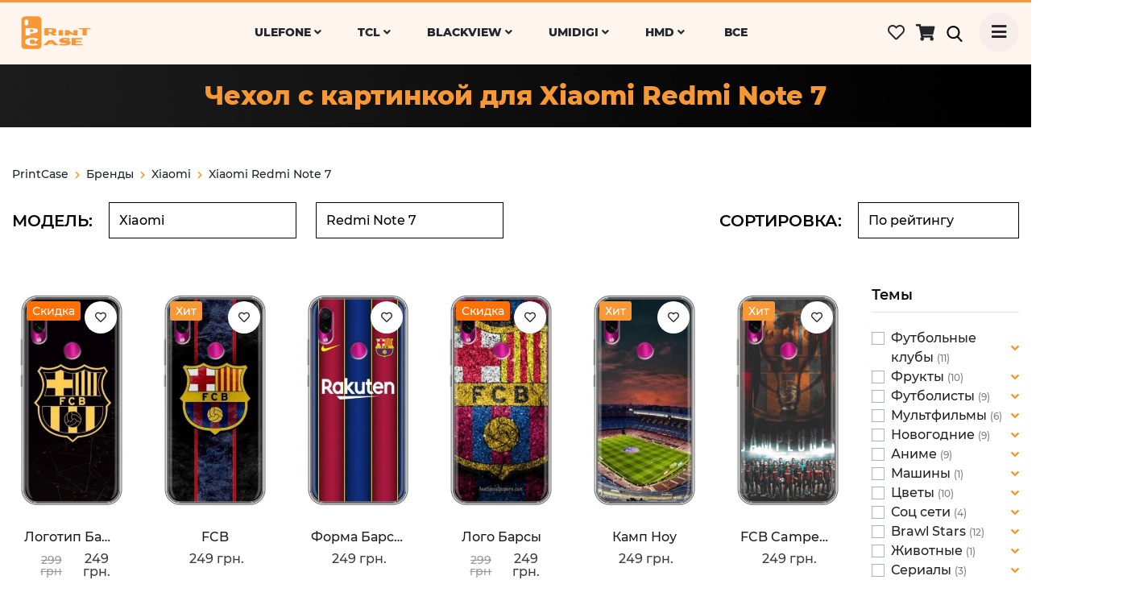

--- FILE ---
content_type: text/html; charset=utf-8
request_url: https://print-case.com.ua/xiaomi/cases/xiaomi-redmi-note-7
body_size: 57524
content:
<!doctype html>
<html data-n-head-ssr lang="ru" data-n-head="%7B%22lang%22:%7B%22ssr%22:%22ru%22%7D%7D">
  <head >
    <title>【ᐉ Чехлы с картинками для Xiaomi Redmi Note 7 ᐊ】 Купить чехол с принтом на Сяоми Редми Ноут 7.</title><meta data-n-head="ssr" charset="utf-8"><meta data-n-head="ssr" name="viewport" content="width=device-width, initial-scale=1"><meta data-n-head="ssr" data-hid="description" name="description" content="Печать картинки на чехле Xiaomi Redmi Note 7. Заказать чехлы для Сяоми Редми Ноут 7 с печатью. Крутые индивидуальные принты с доставкой по всей Украине."><link data-n-head="ssr" rel="icon" type="image/x-icon" href="/favicon.ico"><link data-n-head="ssr" rel="canonical" href="https://print-case.com.ua/xiaomi/cases/xiaomi-redmi-note-7"><link rel="preload" href="/_nuxt/0e4acaf.js" as="script"><link rel="preload" href="/_nuxt/3f8fa6c.js" as="script"><link rel="preload" href="/_nuxt/css/5545ec9.css" as="style"><link rel="preload" href="/_nuxt/23aa540.js" as="script"><link rel="preload" href="/_nuxt/css/820f042.css" as="style"><link rel="preload" href="/_nuxt/9294b40.js" as="script"><link rel="preload" href="/_nuxt/css/9b52674.css" as="style"><link rel="preload" href="/_nuxt/1fb943b.js" as="script"><link rel="stylesheet" href="/_nuxt/css/5545ec9.css"><link rel="stylesheet" href="/_nuxt/css/820f042.css"><link rel="stylesheet" href="/_nuxt/css/9b52674.css">
  </head>
  <body >
    <div data-server-rendered="true" id="__nuxt"><!----><div id="__layout"><div><div data-fetch-key="0"><header class="header-section d-none d-xl-block"><div class="header-wrapper"><div id="header" class="header-bottom header-bottom-color--golden section-fluid sticky-header sticky-color--golden"><div class="container"><div class="row"><div class="col-12 d-flex align-items-center justify-content-between"><div class="header-logo"><div class="logo"><a href="/" class="nuxt-link-active"><img src="/_nuxt/img/logo.2137e82.png" alt="logo"></a></div></div> <div class="main-menu menu-color--black menu-hover-color--golden"><nav><ul><li class="has-dropdown has-megaitem mega-menu-activator"><a href="/ulefone">Ulefone <i class="fa fa-angle-down"></i></a> <div class="mega-menu mega-menu-full-size"><div class="mega-menu-grid" style="grid-template-rows:repeat(2, 1fr);"><div class="mega-menu-grid-item menu-grid-title">
																	Note
																</div> <div class="mega-menu-grid-item"><a href="/ulefone/cases/ulefone-note-20-pro">Note 20 Pro</a></div><div class="mega-menu-grid-item"><a href="/ulefone/cases/ulefone-note-18-pro">Note 18 Pro</a></div><div class="mega-menu-grid-item"><a href="/ulefone/cases/ulefone-note-17-pro">Note 17 Pro</a></div><div class="mega-menu-grid-item"><a href="/ulefone/cases/ulefone-note-16-pro">Note 16 Pro</a></div><div class="mega-menu-grid-item"><a href="/ulefone/cases/ulefone-note-14">Note 14</a></div><div class="mega-menu-grid-item"><a href="/ulefone/cases/ulefone-note-12p">Note 12P</a></div><div class="mega-menu-grid-item"><a href="/ulefone/cases/ulefone-note-12">Note 12</a></div><div class="mega-menu-grid-item"><a href="/ulefone/cases/ulefone-note-11p">Note 11P</a></div><div class="mega-menu-grid-item"><a href="/ulefone/cases/ulefone-note-10p">Note 10P</a></div><div class="mega-menu-grid-item"><a href="/ulefone/cases/ulefone-note-10">Note 10</a></div> <div class="mega-menu-grid-item">
																	 
																</div></div></div></li><li class="has-dropdown has-megaitem mega-menu-activator"><a href="/tcl">TCL <i class="fa fa-angle-down"></i></a> <div class="mega-menu mega-menu-full-size"><div class="mega-menu-grid" style="grid-template-rows:repeat(2, 1fr);"><div class="mega-menu-grid-item menu-grid-title">
																	TCL
																</div> <div class="mega-menu-grid-item"><a href="/tcl/cases/tcl-40-se">40 SE</a></div><div class="mega-menu-grid-item"><a href="/tcl/cases/tcl-30e">30E</a></div><div class="mega-menu-grid-item"><a href="/tcl/cases/tcl-306">306</a></div><div class="mega-menu-grid-item"><a href="/tcl/cases/tcl-30-se">30 SE</a></div><div class="mega-menu-grid-item"><a href="/tcl/cases/tcl-30-plus">30 Plus</a></div><div class="mega-menu-grid-item"><a href="/tcl/cases/tcl-30">30</a></div><div class="mega-menu-grid-item"><a href="/tcl/cases/tcl-20l-plus">20L Plus</a></div><div class="mega-menu-grid-item"><a href="/tcl/cases/tcl-20l">20L</a></div> <div class="mega-menu-grid-item">
																	 
																</div><!----></div></div></li><li class="has-dropdown has-megaitem mega-menu-activator"><a href="/blackview">Blackview <i class="fa fa-angle-down"></i></a> <div class="mega-menu mega-menu-full-size"><div class="mega-menu-grid" style="grid-template-rows:repeat(1, 1fr);"><div class="mega-menu-grid-item menu-grid-title">
																	A
																</div> <div class="mega-menu-grid-item"><a href="/blackview/cases/blackview-a55">A55</a></div><div class="mega-menu-grid-item"><a href="/blackview/cases/blackview-a70">A70</a></div><div class="mega-menu-grid-item"><a href="/blackview/cases/blackview-a90">A90</a></div><div class="mega-menu-grid-item"><a href="/blackview/cases/blackview-a100">A100</a></div><div class="mega-menu-grid-item"><a href="/blackview/cases/blackview-a80-pro">A80 Pro</a></div><div class="mega-menu-grid-item"><a href="/blackview/cases/blackview-a80-plus">A80 Plus</a></div> <div class="mega-menu-grid-item">
																	 
																</div></div></div></li><li class="has-dropdown has-megaitem mega-menu-activator"><a href="/umidigi">UMiDiGi <i class="fa fa-angle-down"></i></a> <div class="mega-menu mega-menu-full-size"><div class="mega-menu-grid" style="grid-template-rows:repeat(0, 1fr);"><div class="mega-menu-grid-item menu-grid-title">
																	A
																</div> <div class="mega-menu-grid-item"><a href="/umidigi/cases/umidigi-a13">A13</a></div><div class="mega-menu-grid-item"><a href="/umidigi/cases/umidigi-a13-pro">A13 Pro</a></div><div class="mega-menu-grid-item"><a href="/umidigi/cases/umidigi-a13s">A13s</a></div> <div class="mega-menu-grid-item">
																	 
																</div><!----></div></div></li><li class="has-dropdown has-megaitem mega-menu-activator"><a href="/hmd">HMD <i class="fa fa-angle-down"></i></a> <div class="mega-menu mega-menu-full-size"><div class="mega-menu-grid" style="grid-template-rows:repeat(0, 1fr);"><div class="mega-menu-grid-item menu-grid-title">
																	Pulse
																</div> <div class="mega-menu-grid-item"><a href="/hmd/cases/hmd-pulse">Pulse</a></div><div class="mega-menu-grid-item"><a href="/hmd/cases/hmd-pulse-plus">Pulse Plus</a></div><div class="mega-menu-grid-item"><a href="/hmd/cases/hmd-pulse-pro">Pulse Pro</a></div> <div class="mega-menu-grid-item">
																	 
																</div></div></div></li> <li><a href="/brands">ВСЕ</a></li></ul></nav></div> <ul class="header-action-link action-color--black action-hover-color--golden"><li><a class="offcanvas-toggle"><i class="far fa-heart"></i> <!----></a></li> <li><a class="offcanvas-toggle"><i class="fas fa-shopping-cart"></i> <!----></a></li> <li><a class="search_width offcanvas-toggle"><img src="[data-uri]" alt="img"></a></li> <li><a class="offacnvas offside-about offcanvas-toggle"><i class="fas fa-bars"></i></a></li></ul></div></div></div></div></div></header> <div id="mobile_header" class="mobile-header sticky-header sticky-color--golden mobile-header-bg-color--golden section-fluid d-lg-block d-xl-none"><div class="container"><div class="row"><div class="col-12 d-flex align-items-center justify-content-between"><div class="mobile-header-left"><ul class="mobile-menu-logo"><li><a href="/" class="nuxt-link-active"><div class="logo"><img src="/_nuxt/img/logo.2137e82.png" alt="logo"></div></a></li></ul></div> <div class="mobile-right-side"><ul class="header-action-link action-color--black action-hover-color--golden"><li><a class="search_width offcanvas-toggle"><img src="[data-uri]" alt="img"></a></li> <li><a class="offcanvas-toggle"><i class="far fa-heart"></i> <!----></a></li> <li><a class="offcanvas-toggle"><i class="fas fa-shopping-cart"></i> <!----></a></li> <li><a class="offacnvas offside-about offcanvas-toggle"><i class="fas fa-bars"></i></a></li></ul></div></div></div></div></div> <div tabindex="-1" class="b-sidebar-outer offcanvas-mobile-about-section"><!----><div id="offcanvas-about" tabindex="-1" role="dialog" aria-modal="true" aria-hidden="true" class="b-sidebar b-sidebar-right bg-light text-dark" style="display:none;"><header class="b-sidebar-header"><button type="button" aria-label="Close" class="close text-dark"><svg viewBox="0 0 16 16" width="1em" height="1em" focusable="false" role="img" aria-label="x" xmlns="http://www.w3.org/2000/svg" fill="currentColor" class="bi-x b-icon bi"><g><path d="M4.646 4.646a.5.5 0 0 1 .708 0L8 7.293l2.646-2.647a.5.5 0 0 1 .708.708L8.707 8l2.647 2.646a.5.5 0 0 1-.708.708L8 8.707l-2.646 2.647a.5.5 0 0 1-.708-.708L7.293 8 4.646 5.354a.5.5 0 0 1 0-.708z"/></g></svg></button><span></span></header><div class="b-sidebar-body"><div class="mobile-menu-navbar-wrap"><!----></div> <div class="mobile-contact-info"><address class="address"><img src="/_nuxt/img/logo-white.9047454.png" alt="logo"> <span>Адрес: г. Киев, просп. Победы, 60.</span> <span>Телефон: +38 (099) 419 03 58</span> <span>Email: info@print-case.com.ua</span></address> <ul class="social-link"><li><a href="#"><i class="fab fa-facebook-f"></i></a></li> <li><a href="#"><i class="fab fa-twitter"></i></a></li> <li><a href="#"><i class="fab fa-instagram"></i></a></li> <li><a href="#"><i class="fab fa-linkedin"></i></a></li></ul> <ul class="user-link"><li><a href="/cart/">Корзина</a></li> <li><a href="/oformit-zakaz">Оформить заказ</a></li></ul></div></div><!----></div><!----><div class="b-sidebar-backdrop bg-dark" style="display:none;"></div></div> <div tabindex="-1" class="b-sidebar-outer offcanvas-add-cart-section"><!----><div id="offcanvas-add-cart" tabindex="-1" role="dialog" aria-modal="true" aria-hidden="true" class="b-sidebar b-sidebar-right bg-light text-dark" style="display:none;"><header class="b-sidebar-header"><button type="button" aria-label="Close" class="close text-dark"><svg viewBox="0 0 16 16" width="1em" height="1em" focusable="false" role="img" aria-label="x" xmlns="http://www.w3.org/2000/svg" fill="currentColor" class="bi-x b-icon bi"><g><path d="M4.646 4.646a.5.5 0 0 1 .708 0L8 7.293l2.646-2.647a.5.5 0 0 1 .708.708L8.707 8l2.647 2.646a.5.5 0 0 1-.708.708L8 8.707l-2.646 2.647a.5.5 0 0 1-.708-.708L7.293 8 4.646 5.354a.5.5 0 0 1 0-.708z"/></g></svg></button><span></span></header><div class="b-sidebar-body"><div class="offcanvas-add-cart-wrapper"><h4 class="offcanvas-title">Корзина</h4> <ul class="offcanvas-cart"><li>В корзине ничего нет</li></ul></div></div><!----></div><!----><div class="b-sidebar-backdrop bg-dark" style="display:none;"></div></div> <div tabindex="-1" class="b-sidebar-outer offcanvas-add-cart-section"><!----><div id="offcanvas-wishlish" tabindex="-1" role="dialog" aria-modal="true" aria-hidden="true" class="b-sidebar b-sidebar-right bg-light text-dark" style="display:none;"><header class="b-sidebar-header"><button type="button" aria-label="Close" class="close text-dark"><svg viewBox="0 0 16 16" width="1em" height="1em" focusable="false" role="img" aria-label="x" xmlns="http://www.w3.org/2000/svg" fill="currentColor" class="bi-x b-icon bi"><g><path d="M4.646 4.646a.5.5 0 0 1 .708 0L8 7.293l2.646-2.647a.5.5 0 0 1 .708.708L8.707 8l2.647 2.646a.5.5 0 0 1-.708.708L8 8.707l-2.646 2.647a.5.5 0 0 1-.708-.708L7.293 8 4.646 5.354a.5.5 0 0 1 0-.708z"/></g></svg></button><span></span></header><div class="b-sidebar-body"><div class="offcanvas-wishlist-wrapper"><h4 class="offcanvas-title">Понравившиеся</h4> <ul class="offcanvas-wishlist"><li>В список понравившихся ничего не добавлено</li></ul></div></div><!----></div><!----><div class="b-sidebar-backdrop bg-dark" style="display:none;"></div></div> <div tabindex="-1" class="b-sidebar-outer"><!----><div id="search_sidebar" tabindex="-1" role="dialog" aria-modal="true" aria-hidden="true" class="b-sidebar bg-light text-dark" style="display:none;"><header class="b-sidebar-header"><span></span><button type="button" aria-label="Close" class="close text-dark"><svg viewBox="0 0 16 16" width="1em" height="1em" focusable="false" role="img" aria-label="x" xmlns="http://www.w3.org/2000/svg" fill="currentColor" class="bi-x b-icon bi"><g><path d="M4.646 4.646a.5.5 0 0 1 .708 0L8 7.293l2.646-2.647a.5.5 0 0 1 .708.708L8.707 8l2.647 2.646a.5.5 0 0 1-.708.708L8 8.707l-2.646 2.647a.5.5 0 0 1-.708-.708L7.293 8 4.646 5.354a.5.5 0 0 1 0-.708z"/></g></svg></button></header><div class="b-sidebar-body"><div class="px-3 py-2 search-sidebar-content-wrap d-flex justify-content-center align-content-center w-100 h-100"><form action="/search/" class="d-flex flex-column justify-content-center product-search-form"><input type="search" placeholder="Поиск по товарам" value=""> <button class="btn btn-lg">Поиск</button></form></div></div><!----></div><!----><div class="b-sidebar-backdrop bg-dark" style="display:none;"></div></div></div> <div class="dafault__main-content"><div><section id="common_banner_one"><div class="container"><div class="row"><div class="col-lg-12"><div class="common_banner_text"><h1>Чехол с картинкой для Xiaomi Redmi Note 7</h1></div></div></div></div></section> <section id="shop_main_area" class="pt-1 pt-md-5"><div class="container"><div><ul class="d-flex mb-4 breadcrumbs-list"><li><a href="/" class="breadcrumb-link nuxt-link-active">PrintCase
				<i class="fas fa-chevron-right mx-2 color-main breadcrumb-icon"></i></a></li> <li><a href="/brands" class="breadcrumb-link">Бренды
				<i class="fas fa-chevron-right mx-2 color-main breadcrumb-icon"></i></a></li><li><a href="/xiaomi" class="breadcrumb-link nuxt-link-active">xiaomi
				<!----></a></li> <li class="breadcrumb-link"><i class=" fas fa-chevron-right mx-2 color-main breadcrumb-icon"></i>
			Xiaomi Redmi Note 7
		</li></ul></div> <div class="row"><div class="col-lg-6 col-md-12"><div class="product_filter"><div class="customs_selects d-flex align-items-center"><div class="product_shot_title d-none d-md-block"><p>Модель:</p></div> <!----><!----><!----></div></div></div> <div class="col-lg-6 col-md-12 d-none d-md-block"><div class="product_shot"><div class="product_shot_title"><p>Сортировка:</p></div> <div class="customs_selects"><select name="product" class="customs_sel_box"><option value="popularity">По рейтингу</option> <option value="new">Новинки</option></select></div></div></div></div> <div class="row"><div class="col-lg-10"><div class="row"><!----> <div class="col-lg-2 col-md-4 col-sm-6 col-6"><div><div class="product_wrappers_one"><div class="thumb"><a href="/xiaomi/xiaomi-redmi-note-7-logotip_barseloni" class="image d-flex justify-content-center"><img src="/_nuxt/img/loading.23f6e29.svg" style="height:325px;"> <img src="https://print-case.com.ua/_files/_img/792/xiaomi-redmi-note-7-logotip_barseloni.jpg" alt="Чехол с принтом «Логотип Барселоны» для Xiaomi Redmi Note 7" title="Чехол с принтом «Логотип Барселоны» для Xiaomi Redmi Note 7" style="width:279px;display:none;"></a> <span class="badges"><!----> <span class="sale">Скидка</span> <!----></span> <div class="actions"><button title="Wishlist" class="action wishlist"><i class="far fa-heart"></i></button> <button id="toggle-btn" title="Quick view" class="action quickview"><i class="fas fa-expand"></i></button></div> <button title="В корзину" class="add-to-cart offcanvas-toggle">
        В корзину
      </button></div> <div class="content"><h5 class="title text-capitalize"><a href="/xiaomi/xiaomi-redmi-note-7-logotip_barseloni">Логотип Барселоны</a></h5> <span class="price"><span class="old">299 грн
        </span>
         
        <span class="new">249 грн.</span></span></div> <div><!----></div></div></div></div><div class="col-lg-2 col-md-4 col-sm-6 col-6"><div><div class="product_wrappers_one"><div class="thumb"><a href="/xiaomi/xiaomi-redmi-note-7-fcb" class="image d-flex justify-content-center"><img src="/_nuxt/img/loading.23f6e29.svg" style="height:325px;"> <img src="https://print-case.com.ua/_files/_img/792/xiaomi-redmi-note-7-fcb.jpg" alt="Чехол с картинкой «FCB» для Xiaomi Redmi Note 7" title="Чехол с картинкой «FCB» для Xiaomi Redmi Note 7" style="width:279px;display:none;"></a> <span class="badges"><span class="hot">Хит</span> <!----> <!----></span> <div class="actions"><button title="Wishlist" class="action wishlist"><i class="far fa-heart"></i></button> <button id="toggle-btn" title="Quick view" class="action quickview"><i class="fas fa-expand"></i></button></div> <button title="В корзину" class="add-to-cart offcanvas-toggle">
        В корзину
      </button></div> <div class="content"><h5 class="title text-capitalize"><a href="/xiaomi/xiaomi-redmi-note-7-fcb">FCB</a></h5> <span class="price"><!---->
         
        <span class="new">249 грн.</span></span></div> <div><!----></div></div></div></div><div class="col-lg-2 col-md-4 col-sm-6 col-6"><div><div class="product_wrappers_one"><div class="thumb"><a href="/xiaomi/xiaomi-redmi-note-7-forma_barselony" class="image d-flex justify-content-center"><img src="/_nuxt/img/loading.23f6e29.svg" style="height:325px;"> <img src="https://print-case.com.ua/_files/_img/792/xiaomi-redmi-note-7-forma_barselony.jpg" alt="Чехол с печатью «Форма Барселоны»  для Xiaomi Redmi Note 7" title="Чехол с печатью «Форма Барселоны»  для Xiaomi Redmi Note 7" style="width:279px;display:none;"></a> <span class="badges"><!----> <!----> <!----></span> <div class="actions"><button title="Wishlist" class="action wishlist"><i class="far fa-heart"></i></button> <button id="toggle-btn" title="Quick view" class="action quickview"><i class="fas fa-expand"></i></button></div> <button title="В корзину" class="add-to-cart offcanvas-toggle">
        В корзину
      </button></div> <div class="content"><h5 class="title text-capitalize"><a href="/xiaomi/xiaomi-redmi-note-7-forma_barselony">Форма Барселоны</a></h5> <span class="price"><!---->
         
        <span class="new">249 грн.</span></span></div> <div><!----></div></div></div></div><div class="col-lg-2 col-md-4 col-sm-6 col-6"><div><div class="product_wrappers_one"><div class="thumb"><a href="/xiaomi/xiaomi-redmi-note-7-logo_barsi" class="image d-flex justify-content-center"><img src="/_nuxt/img/loading.23f6e29.svg" style="height:325px;"> <img src="https://print-case.com.ua/_files/_img/792/xiaomi-redmi-note-7-logo_barsi.jpg" alt="Чехол с принтом «Лого Барсы» для Xiaomi Redmi Note 7" title="Чехол с принтом «Лого Барсы» для Xiaomi Redmi Note 7" style="width:279px;display:none;"></a> <span class="badges"><!----> <span class="sale">Скидка</span> <!----></span> <div class="actions"><button title="Wishlist" class="action wishlist"><i class="far fa-heart"></i></button> <button id="toggle-btn" title="Quick view" class="action quickview"><i class="fas fa-expand"></i></button></div> <button title="В корзину" class="add-to-cart offcanvas-toggle">
        В корзину
      </button></div> <div class="content"><h5 class="title text-capitalize"><a href="/xiaomi/xiaomi-redmi-note-7-logo_barsi">Лого Барсы</a></h5> <span class="price"><span class="old">299 грн
        </span>
         
        <span class="new">249 грн.</span></span></div> <div><!----></div></div></div></div><div class="col-lg-2 col-md-4 col-sm-6 col-6"><div><div class="product_wrappers_one"><div class="thumb"><a href="/xiaomi/xiaomi-redmi-note-7-camp_nou" class="image d-flex justify-content-center"><img src="/_nuxt/img/loading.23f6e29.svg" style="height:325px;"> <img src="https://print-case.com.ua/_files/_img/792/xiaomi-redmi-note-7-camp_nou.jpg" alt="Чехол с картинкой «Камп Ноу» для Xiaomi Redmi Note 7" title="Чехол с картинкой «Камп Ноу» для Xiaomi Redmi Note 7" style="width:279px;display:none;"></a> <span class="badges"><span class="hot">Хит</span> <!----> <!----></span> <div class="actions"><button title="Wishlist" class="action wishlist"><i class="far fa-heart"></i></button> <button id="toggle-btn" title="Quick view" class="action quickview"><i class="fas fa-expand"></i></button></div> <button title="В корзину" class="add-to-cart offcanvas-toggle">
        В корзину
      </button></div> <div class="content"><h5 class="title text-capitalize"><a href="/xiaomi/xiaomi-redmi-note-7-camp_nou">Камп Ноу</a></h5> <span class="price"><!---->
         
        <span class="new">249 грн.</span></span></div> <div><!----></div></div></div></div><div class="col-lg-2 col-md-4 col-sm-6 col-6"><div><div class="product_wrappers_one"><div class="thumb"><a href="/xiaomi/xiaomi-redmi-note-7-fcb_campeones" class="image d-flex justify-content-center"><img src="/_nuxt/img/loading.23f6e29.svg" style="height:325px;"> <img src="https://print-case.com.ua/_files/_img/792/xiaomi-redmi-note-7-fcb_campeones.jpg" alt="Чехол с картинкой «FCB Campeones» для Xiaomi Redmi Note 7" title="Чехол с картинкой «FCB Campeones» для Xiaomi Redmi Note 7" style="width:279px;display:none;"></a> <span class="badges"><span class="hot">Хит</span> <!----> <!----></span> <div class="actions"><button title="Wishlist" class="action wishlist"><i class="far fa-heart"></i></button> <button id="toggle-btn" title="Quick view" class="action quickview"><i class="fas fa-expand"></i></button></div> <button title="В корзину" class="add-to-cart offcanvas-toggle">
        В корзину
      </button></div> <div class="content"><h5 class="title text-capitalize"><a href="/xiaomi/xiaomi-redmi-note-7-fcb_campeones">FCB Campeones</a></h5> <span class="price"><!---->
         
        <span class="new">249 грн.</span></span></div> <div><!----></div></div></div></div><div class="col-lg-2 col-md-4 col-sm-6 col-6"><div><div class="product_wrappers_one"><div class="thumb"><a href="/xiaomi/xiaomi-redmi-note-7-logotip_psg" class="image d-flex justify-content-center"><img src="/_nuxt/img/loading.23f6e29.svg" style="height:325px;"> <img src="https://print-case.com.ua/_files/_img/792/xiaomi-redmi-note-7-logotip_psg.jpg" alt="Чехол с картинкой «Логотип ПСЖ» для Xiaomi Redmi Note 7" title="Чехол с картинкой «Логотип ПСЖ» для Xiaomi Redmi Note 7" style="width:279px;display:none;"></a> <span class="badges"><span class="hot">Хит</span> <!----> <!----></span> <div class="actions"><button title="Wishlist" class="action wishlist"><i class="far fa-heart"></i></button> <button id="toggle-btn" title="Quick view" class="action quickview"><i class="fas fa-expand"></i></button></div> <button title="В корзину" class="add-to-cart offcanvas-toggle">
        В корзину
      </button></div> <div class="content"><h5 class="title text-capitalize"><a href="/xiaomi/xiaomi-redmi-note-7-logotip_psg">Логотип ПСЖ</a></h5> <span class="price"><!---->
         
        <span class="new">249 грн.</span></span></div> <div><!----></div></div></div></div><div class="col-lg-2 col-md-4 col-sm-6 col-6"><div><div class="product_wrappers_one"><div class="thumb"><a href="/xiaomi/xiaomi-redmi-note-7-komanda_psg" class="image d-flex justify-content-center"><img src="/_nuxt/img/loading.23f6e29.svg" style="height:325px;"> <img src="https://print-case.com.ua/_files/_img/792/xiaomi-redmi-note-7-komanda_psg.jpg" alt="Силиконовый чехол с изображением «Команда PSG» для Xiaomi Redmi Note 7" title="Силиконовый чехол с изображением «Команда PSG» для Xiaomi Redmi Note 7" style="width:279px;display:none;"></a> <span class="badges"><!----> <!----> <span class="new">Новинка</span></span> <div class="actions"><button title="Wishlist" class="action wishlist"><i class="far fa-heart"></i></button> <button id="toggle-btn" title="Quick view" class="action quickview"><i class="fas fa-expand"></i></button></div> <button title="В корзину" class="add-to-cart offcanvas-toggle">
        В корзину
      </button></div> <div class="content"><h5 class="title text-capitalize"><a href="/xiaomi/xiaomi-redmi-note-7-komanda_psg">Команда PSG</a></h5> <span class="price"><!---->
         
        <span class="new">249 грн.</span></span></div> <div><!----></div></div></div></div><div class="col-lg-2 col-md-4 col-sm-6 col-6"><div><div class="product_wrappers_one"><div class="thumb"><a href="/xiaomi/xiaomi-redmi-note-7-forma_psg" class="image d-flex justify-content-center"><img src="/_nuxt/img/loading.23f6e29.svg" style="height:325px;"> <img src="https://print-case.com.ua/_files/_img/792/xiaomi-redmi-note-7-forma_psg.jpg" alt="Чехол с печатью «Форма ПСЖ»  для Xiaomi Redmi Note 7" title="Чехол с печатью «Форма ПСЖ»  для Xiaomi Redmi Note 7" style="width:279px;display:none;"></a> <span class="badges"><!----> <!----> <!----></span> <div class="actions"><button title="Wishlist" class="action wishlist"><i class="far fa-heart"></i></button> <button id="toggle-btn" title="Quick view" class="action quickview"><i class="fas fa-expand"></i></button></div> <button title="В корзину" class="add-to-cart offcanvas-toggle">
        В корзину
      </button></div> <div class="content"><h5 class="title text-capitalize"><a href="/xiaomi/xiaomi-redmi-note-7-forma_psg">Форма ПСЖ</a></h5> <span class="price"><!---->
         
        <span class="new">249 грн.</span></span></div> <div><!----></div></div></div></div><div class="col-lg-2 col-md-4 col-sm-6 col-6"><div><div class="product_wrappers_one"><div class="thumb"><a href="/xiaomi/xiaomi-redmi-note-7-psg_logotip" class="image d-flex justify-content-center"><img src="/_nuxt/img/loading.23f6e29.svg" style="height:325px;"> <img src="https://print-case.com.ua/_files/_img/792/xiaomi-redmi-note-7-psg_logotip.jpg" alt="Чехол с печатью «PSG логотип»  для Xiaomi Redmi Note 7" title="Чехол с печатью «PSG логотип»  для Xiaomi Redmi Note 7" style="width:279px;display:none;"></a> <span class="badges"><!----> <!----> <!----></span> <div class="actions"><button title="Wishlist" class="action wishlist"><i class="far fa-heart"></i></button> <button id="toggle-btn" title="Quick view" class="action quickview"><i class="fas fa-expand"></i></button></div> <button title="В корзину" class="add-to-cart offcanvas-toggle">
        В корзину
      </button></div> <div class="content"><h5 class="title text-capitalize"><a href="/xiaomi/xiaomi-redmi-note-7-psg_logotip">PSG логотип</a></h5> <span class="price"><!---->
         
        <span class="new">249 грн.</span></span></div> <div><!----></div></div></div></div><div class="col-lg-2 col-md-4 col-sm-6 col-6"><div><div class="product_wrappers_one"><div class="thumb"><a href="/xiaomi/xiaomi-redmi-note-7-znachok_psg" class="image d-flex justify-content-center"><img src="/_nuxt/img/loading.23f6e29.svg" style="height:325px;"> <img src="https://print-case.com.ua/_files/_img/792/xiaomi-redmi-note-7-znachok_psg.jpg" alt="Чехол с картинкой «Значок ПСЖ» для Xiaomi Redmi Note 7" title="Чехол с картинкой «Значок ПСЖ» для Xiaomi Redmi Note 7" style="width:279px;display:none;"></a> <span class="badges"><span class="hot">Хит</span> <!----> <!----></span> <div class="actions"><button title="Wishlist" class="action wishlist"><i class="far fa-heart"></i></button> <button id="toggle-btn" title="Quick view" class="action quickview"><i class="fas fa-expand"></i></button></div> <button title="В корзину" class="add-to-cart offcanvas-toggle">
        В корзину
      </button></div> <div class="content"><h5 class="title text-capitalize"><a href="/xiaomi/xiaomi-redmi-note-7-znachok_psg">Значок ПСЖ</a></h5> <span class="price"><!---->
         
        <span class="new">249 грн.</span></span></div> <div><!----></div></div></div></div><div class="col-lg-2 col-md-4 col-sm-6 col-6"><div><div class="product_wrappers_one"><div class="thumb"><a href="/xiaomi/xiaomi-redmi-note-7-yarkii_logo_psg" class="image d-flex justify-content-center"><img src="/_nuxt/img/loading.23f6e29.svg" style="height:325px;"> <img src="https://print-case.com.ua/_files/_img/792/xiaomi-redmi-note-7-yarkii_logo_psg.jpg" alt="Чехол с картинкой «Яркий лого PSG» для Xiaomi Redmi Note 7" title="Чехол с картинкой «Яркий лого PSG» для Xiaomi Redmi Note 7" style="width:279px;display:none;"></a> <span class="badges"><span class="hot">Хит</span> <!----> <!----></span> <div class="actions"><button title="Wishlist" class="action wishlist"><i class="far fa-heart"></i></button> <button id="toggle-btn" title="Quick view" class="action quickview"><i class="fas fa-expand"></i></button></div> <button title="В корзину" class="add-to-cart offcanvas-toggle">
        В корзину
      </button></div> <div class="content"><h5 class="title text-capitalize"><a href="/xiaomi/xiaomi-redmi-note-7-yarkii_logo_psg">Яркий лого PSG</a></h5> <span class="price"><!---->
         
        <span class="new">249 грн.</span></span></div> <div><!----></div></div></div></div><div class="col-lg-2 col-md-4 col-sm-6 col-6"><div><div class="product_wrappers_one"><div class="thumb"><a href="/xiaomi/xiaomi-redmi-note-7-forma_bayern" class="image d-flex justify-content-center"><img src="/_nuxt/img/loading.23f6e29.svg" style="height:325px;"> <img src="https://print-case.com.ua/_files/_img/792/xiaomi-redmi-note-7-forma_bayern.jpg" alt="Чехол с картинкой «Форма Баварии» для Xiaomi Redmi Note 7" title="Чехол с картинкой «Форма Баварии» для Xiaomi Redmi Note 7" style="width:279px;display:none;"></a> <span class="badges"><span class="hot">Хит</span> <!----> <!----></span> <div class="actions"><button title="Wishlist" class="action wishlist"><i class="far fa-heart"></i></button> <button id="toggle-btn" title="Quick view" class="action quickview"><i class="fas fa-expand"></i></button></div> <button title="В корзину" class="add-to-cart offcanvas-toggle">
        В корзину
      </button></div> <div class="content"><h5 class="title text-capitalize"><a href="/xiaomi/xiaomi-redmi-note-7-forma_bayern">Форма Баварии</a></h5> <span class="price"><!---->
         
        <span class="new">249 грн.</span></span></div> <div><!----></div></div></div></div><div class="col-lg-2 col-md-4 col-sm-6 col-6"><div><div class="product_wrappers_one"><div class="thumb"><a href="/xiaomi/xiaomi-redmi-note-7-bayern_munchen" class="image d-flex justify-content-center"><img src="/_nuxt/img/loading.23f6e29.svg" style="height:325px;"> <img src="https://print-case.com.ua/_files/_img/792/xiaomi-redmi-note-7-bayern_munchen.jpg" alt="Чехол с картинкой «Бавария Мюнхен» для Xiaomi Redmi Note 7" title="Чехол с картинкой «Бавария Мюнхен» для Xiaomi Redmi Note 7" style="width:279px;display:none;"></a> <span class="badges"><span class="hot">Хит</span> <!----> <!----></span> <div class="actions"><button title="Wishlist" class="action wishlist"><i class="far fa-heart"></i></button> <button id="toggle-btn" title="Quick view" class="action quickview"><i class="fas fa-expand"></i></button></div> <button title="В корзину" class="add-to-cart offcanvas-toggle">
        В корзину
      </button></div> <div class="content"><h5 class="title text-capitalize"><a href="/xiaomi/xiaomi-redmi-note-7-bayern_munchen">Бавария Мюнхен</a></h5> <span class="price"><!---->
         
        <span class="new">249 грн.</span></span></div> <div><!----></div></div></div></div><div class="col-lg-2 col-md-4 col-sm-6 col-6"><div><div class="product_wrappers_one"><div class="thumb"><a href="/xiaomi/xiaomi-redmi-note-7-chempionskaya_bavariya" class="image d-flex justify-content-center"><img src="/_nuxt/img/loading.23f6e29.svg" style="height:325px;"> <img src="https://print-case.com.ua/_files/_img/792/xiaomi-redmi-note-7-chempionskaya_bavariya.jpg" alt="Силиконовый чехол с изображением «Чемпионская Бавария» для Xiaomi Redmi Note 7" title="Силиконовый чехол с изображением «Чемпионская Бавария» для Xiaomi Redmi Note 7" style="width:279px;display:none;"></a> <span class="badges"><!----> <!----> <span class="new">Новинка</span></span> <div class="actions"><button title="Wishlist" class="action wishlist"><i class="far fa-heart"></i></button> <button id="toggle-btn" title="Quick view" class="action quickview"><i class="fas fa-expand"></i></button></div> <button title="В корзину" class="add-to-cart offcanvas-toggle">
        В корзину
      </button></div> <div class="content"><h5 class="title text-capitalize"><a href="/xiaomi/xiaomi-redmi-note-7-chempionskaya_bavariya">Чемпионская Бавария</a></h5> <span class="price"><!---->
         
        <span class="new">249 грн.</span></span></div> <div><!----></div></div></div></div><div class="col-lg-2 col-md-4 col-sm-6 col-6"><div><div class="product_wrappers_one"><div class="thumb"><a href="/xiaomi/xiaomi-redmi-note-7-emblema_bayern" class="image d-flex justify-content-center"><img src="/_nuxt/img/loading.23f6e29.svg" style="height:325px;"> <img src="https://print-case.com.ua/_files/_img/792/xiaomi-redmi-note-7-emblema_bayern.jpg" alt="Силиконовый чехол с изображением «Эмблема Баварии» для Xiaomi Redmi Note 7" title="Силиконовый чехол с изображением «Эмблема Баварии» для Xiaomi Redmi Note 7" style="width:279px;display:none;"></a> <span class="badges"><!----> <!----> <span class="new">Новинка</span></span> <div class="actions"><button title="Wishlist" class="action wishlist"><i class="far fa-heart"></i></button> <button id="toggle-btn" title="Quick view" class="action quickview"><i class="fas fa-expand"></i></button></div> <button title="В корзину" class="add-to-cart offcanvas-toggle">
        В корзину
      </button></div> <div class="content"><h5 class="title text-capitalize"><a href="/xiaomi/xiaomi-redmi-note-7-emblema_bayern">Эмблема Баварии</a></h5> <span class="price"><!---->
         
        <span class="new">249 грн.</span></span></div> <div><!----></div></div></div></div><div class="col-lg-2 col-md-4 col-sm-6 col-6"><div><div class="product_wrappers_one"><div class="thumb"><a href="/xiaomi/xiaomi-redmi-note-7-alyants_arena" class="image d-flex justify-content-center"><img src="/_nuxt/img/loading.23f6e29.svg" style="height:325px;"> <img src="https://print-case.com.ua/_files/_img/792/xiaomi-redmi-note-7-alyants_arena.jpg" alt="Чехол с принтом «Альянц Арена» для Xiaomi Redmi Note 7" title="Чехол с принтом «Альянц Арена» для Xiaomi Redmi Note 7" style="width:279px;display:none;"></a> <span class="badges"><!----> <span class="sale">Скидка</span> <!----></span> <div class="actions"><button title="Wishlist" class="action wishlist"><i class="far fa-heart"></i></button> <button id="toggle-btn" title="Quick view" class="action quickview"><i class="fas fa-expand"></i></button></div> <button title="В корзину" class="add-to-cart offcanvas-toggle">
        В корзину
      </button></div> <div class="content"><h5 class="title text-capitalize"><a href="/xiaomi/xiaomi-redmi-note-7-alyants_arena">Альянц Арена</a></h5> <span class="price"><span class="old">299 грн
        </span>
         
        <span class="new">249 грн.</span></span></div> <div><!----></div></div></div></div><div class="col-lg-2 col-md-4 col-sm-6 col-6"><div><div class="product_wrappers_one"><div class="thumb"><a href="/xiaomi/xiaomi-redmi-note-7-bayern_chempions" class="image d-flex justify-content-center"><img src="/_nuxt/img/loading.23f6e29.svg" style="height:325px;"> <img src="https://print-case.com.ua/_files/_img/792/xiaomi-redmi-note-7-bayern_chempions.jpg" alt="Чехол с принтом «Бавария Чемпионы» для Xiaomi Redmi Note 7" title="Чехол с принтом «Бавария Чемпионы» для Xiaomi Redmi Note 7" style="width:279px;display:none;"></a> <span class="badges"><!----> <span class="sale">Скидка</span> <!----></span> <div class="actions"><button title="Wishlist" class="action wishlist"><i class="far fa-heart"></i></button> <button id="toggle-btn" title="Quick view" class="action quickview"><i class="fas fa-expand"></i></button></div> <button title="В корзину" class="add-to-cart offcanvas-toggle">
        В корзину
      </button></div> <div class="content"><h5 class="title text-capitalize"><a href="/xiaomi/xiaomi-redmi-note-7-bayern_chempions">Бавария Чемпионы</a></h5> <span class="price"><span class="old">299 грн
        </span>
         
        <span class="new">249 грн.</span></span></div> <div><!----></div></div></div></div><div class="col-lg-2 col-md-4 col-sm-6 col-6"><div><div class="product_wrappers_one"><div class="thumb"><a href="/xiaomi/xiaomi-redmi-note-7-emblema_reala" class="image d-flex justify-content-center"><img src="/_nuxt/img/loading.23f6e29.svg" style="height:325px;"> <img src="https://print-case.com.ua/_files/_img/792/xiaomi-redmi-note-7-emblema_reala.jpg" alt="Чехол с принтом «Эмблема Реала» для Xiaomi Redmi Note 7" title="Чехол с принтом «Эмблема Реала» для Xiaomi Redmi Note 7" style="width:279px;display:none;"></a> <span class="badges"><!----> <span class="sale">Скидка</span> <!----></span> <div class="actions"><button title="Wishlist" class="action wishlist"><i class="far fa-heart"></i></button> <button id="toggle-btn" title="Quick view" class="action quickview"><i class="fas fa-expand"></i></button></div> <button title="В корзину" class="add-to-cart offcanvas-toggle">
        В корзину
      </button></div> <div class="content"><h5 class="title text-capitalize"><a href="/xiaomi/xiaomi-redmi-note-7-emblema_reala">Эмблема Реала</a></h5> <span class="price"><span class="old">299 грн
        </span>
         
        <span class="new">249 грн.</span></span></div> <div><!----></div></div></div></div><div class="col-lg-2 col-md-4 col-sm-6 col-6"><div><div class="product_wrappers_one"><div class="thumb"><a href="/xiaomi/xiaomi-redmi-note-7-logotip_real" class="image d-flex justify-content-center"><img src="/_nuxt/img/loading.23f6e29.svg" style="height:325px;"> <img src="https://print-case.com.ua/_files/_img/792/xiaomi-redmi-note-7-logotip_real.jpg" alt="Чехол с картинкой «Логотип Real» для Xiaomi Redmi Note 7" title="Чехол с картинкой «Логотип Real» для Xiaomi Redmi Note 7" style="width:279px;display:none;"></a> <span class="badges"><span class="hot">Хит</span> <!----> <!----></span> <div class="actions"><button title="Wishlist" class="action wishlist"><i class="far fa-heart"></i></button> <button id="toggle-btn" title="Quick view" class="action quickview"><i class="fas fa-expand"></i></button></div> <button title="В корзину" class="add-to-cart offcanvas-toggle">
        В корзину
      </button></div> <div class="content"><h5 class="title text-capitalize"><a href="/xiaomi/xiaomi-redmi-note-7-logotip_real">Логотип Real</a></h5> <span class="price"><!---->
         
        <span class="new">249 грн.</span></span></div> <div><!----></div></div></div></div><div class="col-lg-2 col-md-4 col-sm-6 col-6"><div><div class="product_wrappers_one"><div class="thumb"><a href="/xiaomi/xiaomi-redmi-note-7-forma_reala" class="image d-flex justify-content-center"><img src="/_nuxt/img/loading.23f6e29.svg" style="height:325px;"> <img src="https://print-case.com.ua/_files/_img/792/xiaomi-redmi-note-7-forma_reala.jpg" alt="Чехол с печатью «Форма Реала»  для Xiaomi Redmi Note 7" title="Чехол с печатью «Форма Реала»  для Xiaomi Redmi Note 7" style="width:279px;display:none;"></a> <span class="badges"><!----> <!----> <!----></span> <div class="actions"><button title="Wishlist" class="action wishlist"><i class="far fa-heart"></i></button> <button id="toggle-btn" title="Quick view" class="action quickview"><i class="fas fa-expand"></i></button></div> <button title="В корзину" class="add-to-cart offcanvas-toggle">
        В корзину
      </button></div> <div class="content"><h5 class="title text-capitalize"><a href="/xiaomi/xiaomi-redmi-note-7-forma_reala">Форма Реала</a></h5> <span class="price"><!---->
         
        <span class="new">249 грн.</span></span></div> <div><!----></div></div></div></div><div class="col-lg-2 col-md-4 col-sm-6 col-6"><div><div class="product_wrappers_one"><div class="thumb"><a href="/xiaomi/xiaomi-redmi-note-7-hala_madrid" class="image d-flex justify-content-center"><img src="/_nuxt/img/loading.23f6e29.svg" style="height:325px;"> <img src="https://print-case.com.ua/_files/_img/792/xiaomi-redmi-note-7-hala_madrid.jpg" alt="Чехол с картинкой «Hala Madrid» для Xiaomi Redmi Note 7" title="Чехол с картинкой «Hala Madrid» для Xiaomi Redmi Note 7" style="width:279px;display:none;"></a> <span class="badges"><span class="hot">Хит</span> <!----> <!----></span> <div class="actions"><button title="Wishlist" class="action wishlist"><i class="far fa-heart"></i></button> <button id="toggle-btn" title="Quick view" class="action quickview"><i class="fas fa-expand"></i></button></div> <button title="В корзину" class="add-to-cart offcanvas-toggle">
        В корзину
      </button></div> <div class="content"><h5 class="title text-capitalize"><a href="/xiaomi/xiaomi-redmi-note-7-hala_madrid">Hala Madrid</a></h5> <span class="price"><!---->
         
        <span class="new">249 грн.</span></span></div> <div><!----></div></div></div></div><div class="col-lg-2 col-md-4 col-sm-6 col-6"><div><div class="product_wrappers_one"><div class="thumb"><a href="/xiaomi/xiaomi-redmi-note-7-atributika_real_madrid" class="image d-flex justify-content-center"><img src="/_nuxt/img/loading.23f6e29.svg" style="height:325px;"> <img src="https://print-case.com.ua/_files/_img/792/xiaomi-redmi-note-7-atributika_real_madrid.jpg" alt="Чехол с принтом «Атрибутика Real Madrid» для Xiaomi Redmi Note 7" title="Чехол с принтом «Атрибутика Real Madrid» для Xiaomi Redmi Note 7" style="width:279px;display:none;"></a> <span class="badges"><!----> <span class="sale">Скидка</span> <!----></span> <div class="actions"><button title="Wishlist" class="action wishlist"><i class="far fa-heart"></i></button> <button id="toggle-btn" title="Quick view" class="action quickview"><i class="fas fa-expand"></i></button></div> <button title="В корзину" class="add-to-cart offcanvas-toggle">
        В корзину
      </button></div> <div class="content"><h5 class="title text-capitalize"><a href="/xiaomi/xiaomi-redmi-note-7-atributika_real_madrid">Атрибутика Real Madrid</a></h5> <span class="price"><span class="old">299 грн
        </span>
         
        <span class="new">249 грн.</span></span></div> <div><!----></div></div></div></div><div class="col-lg-2 col-md-4 col-sm-6 col-6"><div><div class="product_wrappers_one"><div class="thumb"><a href="/xiaomi/xiaomi-redmi-note-7-real_madrid_znachok" class="image d-flex justify-content-center"><img src="/_nuxt/img/loading.23f6e29.svg" style="height:325px;"> <img src="https://print-case.com.ua/_files/_img/792/xiaomi-redmi-note-7-real_madrid_znachok.jpg" alt="Силиконовый чехол с изображением «Реал Мадрид значок» для Xiaomi Redmi Note 7" title="Силиконовый чехол с изображением «Реал Мадрид значок» для Xiaomi Redmi Note 7" style="width:279px;display:none;"></a> <span class="badges"><!----> <!----> <span class="new">Новинка</span></span> <div class="actions"><button title="Wishlist" class="action wishlist"><i class="far fa-heart"></i></button> <button id="toggle-btn" title="Quick view" class="action quickview"><i class="fas fa-expand"></i></button></div> <button title="В корзину" class="add-to-cart offcanvas-toggle">
        В корзину
      </button></div> <div class="content"><h5 class="title text-capitalize"><a href="/xiaomi/xiaomi-redmi-note-7-real_madrid_znachok">Реал Мадрид значок</a></h5> <span class="price"><!---->
         
        <span class="new">249 грн.</span></span></div> <div><!----></div></div></div></div></div> <div class="mt-5 d-flex justify-content-center"><button name="subscribe" class="theme-btn-one btn_md "><i class="icon-cursor"></i> Загрузка...
						</button></div> <div class="col-lg-12"><div class="product-pagination mb-0"><nav aria-label="Page navigation"><ul class="pagination"><li class="page-item"><a class="page-link"><span aria-hidden="true"><i aria-hidden="true" class="fa fa-chevron-left" style="font-size:10px;"></i></span></a></li> <li class="page-item active"><a href="/xiaomi/cases/xiaomi-redmi-note-7/1" class="page-link">1</a></li><li class="page-item"><a href="/xiaomi/cases/xiaomi-redmi-note-7/2" class="page-link">2</a></li><li class="page-item"><a href="/xiaomi/cases/xiaomi-redmi-note-7/3" class="page-link">3</a></li><li class="page-item"><a href="/xiaomi/cases/xiaomi-redmi-note-7/4" class="page-link">4</a></li><li class="page-item"><a href="/xiaomi/cases/xiaomi-redmi-note-7/5" class="page-link">5</a></li><li class="page-item"><a href="/xiaomi/cases/xiaomi-redmi-note-7/6" class="page-link">6</a></li><li class="page-item"><a href="/xiaomi/cases/xiaomi-redmi-note-7/7" class="page-link">7</a></li><li class="page-item"><a href="/xiaomi/cases/xiaomi-redmi-note-7/8" class="page-link">8</a></li><li class="page-item"><a href="/xiaomi/cases/xiaomi-redmi-note-7/9" class="page-link">9</a></li><li class="page-item"><a href="/xiaomi/cases/xiaomi-redmi-note-7/10" class="page-link">10</a></li><li class="page-item"><a href="/xiaomi/cases/xiaomi-redmi-note-7/11" class="page-link">11</a></li><li class="page-item"><a href="/xiaomi/cases/xiaomi-redmi-note-7/12" class="page-link">12</a></li><li class="page-item"><a href="/xiaomi/cases/xiaomi-redmi-note-7/13" class="page-link">13</a></li><li class="page-item"><a href="/xiaomi/cases/xiaomi-redmi-note-7/14" class="page-link">14</a></li><li class="page-item"><a href="/xiaomi/cases/xiaomi-redmi-note-7/15" class="page-link">15</a></li><li class="page-item"><a href="/xiaomi/cases/xiaomi-redmi-note-7/16" class="page-link">16</a></li><li class="page-item"><a href="/xiaomi/cases/xiaomi-redmi-note-7/17" class="page-link">17</a></li><li class="page-item"><a href="/xiaomi/cases/xiaomi-redmi-note-7/18" class="page-link">18</a></li><li class="page-item"><a href="/xiaomi/cases/xiaomi-redmi-note-7/19" class="page-link">19</a></li><li class="page-item"><a href="/xiaomi/cases/xiaomi-redmi-note-7/20" class="page-link">20</a></li><li class="page-item"><a href="/xiaomi/cases/xiaomi-redmi-note-7/21" class="page-link">21</a></li> <li class="page-item"><a href="javascript:void(0)" class="page-link"><span aria-hidden="true"><i aria-hidden="true" class="fa fa-chevron-right" style="font-size:10px;"></i></span></a></li></ul></nav></div></div></div> <div class="col-lg-2"><div class="filter_block_sticky"><div class="mobile-filter-slide-bar d-lg-none"><div tabindex="-1" class="b-sidebar-outer offcanvas-toggle"><!----><div id="offcanvas-themes-list" tabindex="-1" role="dialog" aria-modal="false" aria-hidden="true" class="b-sidebar bg-light text-dark" style="display:none;"><header class="b-sidebar-header"><span></span><button type="button" aria-label="Close" class="close text-dark"><svg viewBox="0 0 16 16" width="1em" height="1em" focusable="false" role="img" aria-label="x" xmlns="http://www.w3.org/2000/svg" fill="currentColor" class="bi-x b-icon bi"><g><path d="M4.646 4.646a.5.5 0 0 1 .708 0L8 7.293l2.646-2.647a.5.5 0 0 1 .708.708L8.707 8l2.647 2.646a.5.5 0 0 1-.708.708L8 8.707l-2.646 2.647a.5.5 0 0 1-.708-.708L7.293 8 4.646 5.354a.5.5 0 0 1 0-.708z"/></g></svg></button></header><div class="b-sidebar-body"><h4>Темы</h4> <hr> <fieldset class="form-group" style="width:85%;"><!----><div><div role="group" tabindex="-1" class="bv-no-focus-ring"><div class="custom-control custom-checkbox"><input type="checkbox" value="11" class="custom-control-input"><label class="custom-control-label"><span>
								Футбольные клубы

								<small class="checkbox-label-counter">(11)</small></span> <i class="color-main fa fa-angle-down" style="cursor:pointer;"></i></label></div> <div class="pl-4" style="overflow:hidden;height:0;"><div class="custom-control custom-checkbox"><input type="checkbox" value="13" class="custom-control-input"><label class="custom-control-label">
								ФК Барселона
							</label></div><div class="custom-control custom-checkbox"><input type="checkbox" value="14" class="custom-control-input"><label class="custom-control-label">
								ФК ПСЖ
							</label></div><div class="custom-control custom-checkbox"><input type="checkbox" value="15" class="custom-control-input"><label class="custom-control-label">
								ФК Бавария
							</label></div><div class="custom-control custom-checkbox"><input type="checkbox" value="16" class="custom-control-input"><label class="custom-control-label">
								ФК Реал Мадрид
							</label></div><div class="custom-control custom-checkbox"><input type="checkbox" value="18" class="custom-control-input"><label class="custom-control-label">
								ФК Боруссия Дортмунд
							</label></div><div class="custom-control custom-checkbox"><input type="checkbox" value="19" class="custom-control-input"><label class="custom-control-label">
								ФК Челси
							</label></div><div class="custom-control custom-checkbox"><input type="checkbox" value="20" class="custom-control-input"><label class="custom-control-label">
								ФК Манчестер Юнайтед
							</label></div><div class="custom-control custom-checkbox"><input type="checkbox" value="21" class="custom-control-input"><label class="custom-control-label">
								ФК Ливерпуль
							</label></div><div class="custom-control custom-checkbox"><input type="checkbox" value="22" class="custom-control-input"><label class="custom-control-label">
								ФК Манчестер Сити
							</label></div><div class="custom-control custom-checkbox"><input type="checkbox" value="23" class="custom-control-input"><label class="custom-control-label">
								ФК Динамо Киев
							</label></div><div class="custom-control custom-checkbox"><input type="checkbox" value="26" class="custom-control-input"><label class="custom-control-label">
								ФК Шахтер
							</label></div></div><div class="custom-control custom-checkbox"><input type="checkbox" value="38" class="custom-control-input"><label class="custom-control-label"><span>
								Фрукты

								<small class="checkbox-label-counter">(10)</small></span> <i class="color-main fa fa-angle-down" style="cursor:pointer;"></i></label></div> <div class="pl-4" style="overflow:hidden;height:0;"><div class="custom-control custom-checkbox"><input type="checkbox" value="78" class="custom-control-input"><label class="custom-control-label">
								Авокадо
							</label></div><div class="custom-control custom-checkbox"><input type="checkbox" value="79" class="custom-control-input"><label class="custom-control-label">
								Ананасы
							</label></div><div class="custom-control custom-checkbox"><input type="checkbox" value="80" class="custom-control-input"><label class="custom-control-label">
								Персики
							</label></div><div class="custom-control custom-checkbox"><input type="checkbox" value="81" class="custom-control-input"><label class="custom-control-label">
								Арбуз
							</label></div><div class="custom-control custom-checkbox"><input type="checkbox" value="82" class="custom-control-input"><label class="custom-control-label">
								Дыня
							</label></div><div class="custom-control custom-checkbox"><input type="checkbox" value="83" class="custom-control-input"><label class="custom-control-label">
								Кокос
							</label></div><div class="custom-control custom-checkbox"><input type="checkbox" value="84" class="custom-control-input"><label class="custom-control-label">
								Грейпфрут
							</label></div><div class="custom-control custom-checkbox"><input type="checkbox" value="85" class="custom-control-input"><label class="custom-control-label">
								Киви
							</label></div><div class="custom-control custom-checkbox"><input type="checkbox" value="86" class="custom-control-input"><label class="custom-control-label">
								Лимоны
							</label></div><div class="custom-control custom-checkbox"><input type="checkbox" value="87" class="custom-control-input"><label class="custom-control-label">
								Бананы
							</label></div></div><div class="custom-control custom-checkbox"><input type="checkbox" value="27" class="custom-control-input"><label class="custom-control-label"><span>
								Футболисты

								<small class="checkbox-label-counter">(9)</small></span> <i class="color-main fa fa-angle-down" style="cursor:pointer;"></i></label></div> <div class="pl-4" style="overflow:hidden;height:0;"><div class="custom-control custom-checkbox"><input type="checkbox" value="28" class="custom-control-input"><label class="custom-control-label">
								Лео Месси
							</label></div><div class="custom-control custom-checkbox"><input type="checkbox" value="29" class="custom-control-input"><label class="custom-control-label">
								Криштиану Роналду
							</label></div><div class="custom-control custom-checkbox"><input type="checkbox" value="30" class="custom-control-input"><label class="custom-control-label">
								Мбаппе
							</label></div><div class="custom-control custom-checkbox"><input type="checkbox" value="31" class="custom-control-input"><label class="custom-control-label">
								Неймар
							</label></div><div class="custom-control custom-checkbox"><input type="checkbox" value="32" class="custom-control-input"><label class="custom-control-label">
								Эрлинг Холанд
							</label></div><div class="custom-control custom-checkbox"><input type="checkbox" value="33" class="custom-control-input"><label class="custom-control-label">
								Роберт Левандовски
							</label></div><div class="custom-control custom-checkbox"><input type="checkbox" value="34" class="custom-control-input"><label class="custom-control-label">
								Мохаммед Салах
							</label></div><div class="custom-control custom-checkbox"><input type="checkbox" value="35" class="custom-control-input"><label class="custom-control-label">
								Поль Погба
							</label></div><div class="custom-control custom-checkbox"><input type="checkbox" value="36" class="custom-control-input"><label class="custom-control-label">
								Златан Ибрагимович
							</label></div></div><div class="custom-control custom-checkbox"><input type="checkbox" value="67" class="custom-control-input"><label class="custom-control-label"><span>
								Мультфильмы

								<small class="checkbox-label-counter">(6)</small></span> <i class="color-main fa fa-angle-down" style="cursor:pointer;"></i></label></div> <div class="pl-4" style="overflow:hidden;height:0;"><div class="custom-control custom-checkbox"><input type="checkbox" value="122" class="custom-control-input"><label class="custom-control-label">
								Холодное сердце
							</label></div><div class="custom-control custom-checkbox"><input type="checkbox" value="123" class="custom-control-input"><label class="custom-control-label">
								Душа
							</label></div><div class="custom-control custom-checkbox"><input type="checkbox" value="124" class="custom-control-input"><label class="custom-control-label">
								Спанч Боб
							</label></div><div class="custom-control custom-checkbox"><input type="checkbox" value="125" class="custom-control-input"><label class="custom-control-label">
								Зверополис
							</label></div><div class="custom-control custom-checkbox"><input type="checkbox" value="126" class="custom-control-input"><label class="custom-control-label">
								Миньоны
							</label></div><div class="custom-control custom-checkbox"><input type="checkbox" value="127" class="custom-control-input"><label class="custom-control-label">
								Босс-молокосос
							</label></div></div><div class="custom-control custom-checkbox"><input type="checkbox" value="60" class="custom-control-input"><label class="custom-control-label"><span>
								Новогодние

								<small class="checkbox-label-counter">(9)</small></span> <i class="color-main fa fa-angle-down" style="cursor:pointer;"></i></label></div> <div class="pl-4" style="overflow:hidden;height:0;"><div class="custom-control custom-checkbox"><input type="checkbox" value="108" class="custom-control-input"><label class="custom-control-label">
								Атмосфера
							</label></div><div class="custom-control custom-checkbox"><input type="checkbox" value="109" class="custom-control-input"><label class="custom-control-label">
								Подарки
							</label></div><div class="custom-control custom-checkbox"><input type="checkbox" value="110" class="custom-control-input"><label class="custom-control-label">
								Елки
							</label></div><div class="custom-control custom-checkbox"><input type="checkbox" value="111" class="custom-control-input"><label class="custom-control-label">
								Новогодние олени
							</label></div><div class="custom-control custom-checkbox"><input type="checkbox" value="112" class="custom-control-input"><label class="custom-control-label">
								Новогодние пряники
							</label></div><div class="custom-control custom-checkbox"><input type="checkbox" value="113" class="custom-control-input"><label class="custom-control-label">
								Снеговики
							</label></div><div class="custom-control custom-checkbox"><input type="checkbox" value="114" class="custom-control-input"><label class="custom-control-label">
								Дед мороз 
							</label></div><div class="custom-control custom-checkbox"><input type="checkbox" value="115" class="custom-control-input"><label class="custom-control-label">
								Новогодние украшения
							</label></div><div class="custom-control custom-checkbox"><input type="checkbox" value="116" class="custom-control-input"><label class="custom-control-label">
								Снежинки
							</label></div></div><div class="custom-control custom-checkbox"><input type="checkbox" value="48" class="custom-control-input"><label class="custom-control-label"><span>
								Аниме

								<small class="checkbox-label-counter">(9)</small></span> <i class="color-main fa fa-angle-down" style="cursor:pointer;"></i></label></div> <div class="pl-4" style="overflow:hidden;height:0;"><div class="custom-control custom-checkbox"><input type="checkbox" value="119" class="custom-control-input"><label class="custom-control-label">
								Наруто Удзумаки
							</label></div><div class="custom-control custom-checkbox"><input type="checkbox" value="120" class="custom-control-input"><label class="custom-control-label">
								Итачи Учиха
							</label></div><div class="custom-control custom-checkbox"><input type="checkbox" value="128" class="custom-control-input"><label class="custom-control-label">
								Лелуш Ламперуж
							</label></div><div class="custom-control custom-checkbox"><input type="checkbox" value="129" class="custom-control-input"><label class="custom-control-label">
								Эл Лоулайт
							</label></div><div class="custom-control custom-checkbox"><input type="checkbox" value="130" class="custom-control-input"><label class="custom-control-label">
								Манки Де Луффи
							</label></div><div class="custom-control custom-checkbox"><input type="checkbox" value="131" class="custom-control-input"><label class="custom-control-label">
								Леви Аккерман
							</label></div><div class="custom-control custom-checkbox"><input type="checkbox" value="132" class="custom-control-input"><label class="custom-control-label">
								Эдвард Элрик
							</label></div><div class="custom-control custom-checkbox"><input type="checkbox" value="133" class="custom-control-input"><label class="custom-control-label">
								Лайт Ягами
							</label></div><div class="custom-control custom-checkbox"><input type="checkbox" value="134" class="custom-control-input"><label class="custom-control-label">
								Курису Макисэ
							</label></div></div><div class="custom-control custom-checkbox"><input type="checkbox" value="74" class="custom-control-input"><label class="custom-control-label"><span>
								Машины

								<small class="checkbox-label-counter">(1)</small></span> <i class="color-main fa fa-angle-down" style="cursor:pointer;"></i></label></div> <div class="pl-4" style="overflow:hidden;height:0;"><div class="custom-control custom-checkbox"><input type="checkbox" value="136" class="custom-control-input"><label class="custom-control-label">
								BMW
							</label></div></div><div class="custom-control custom-checkbox"><input type="checkbox" value="39" class="custom-control-input"><label class="custom-control-label"><span>
								Цветы

								<small class="checkbox-label-counter">(10)</small></span> <i class="color-main fa fa-angle-down" style="cursor:pointer;"></i></label></div> <div class="pl-4" style="overflow:hidden;height:0;"><div class="custom-control custom-checkbox"><input type="checkbox" value="88" class="custom-control-input"><label class="custom-control-label">
								Ромашки
							</label></div><div class="custom-control custom-checkbox"><input type="checkbox" value="89" class="custom-control-input"><label class="custom-control-label">
								Одуванчики
							</label></div><div class="custom-control custom-checkbox"><input type="checkbox" value="90" class="custom-control-input"><label class="custom-control-label">
								Розы
							</label></div><div class="custom-control custom-checkbox"><input type="checkbox" value="91" class="custom-control-input"><label class="custom-control-label">
								Полевые цветочки
							</label></div><div class="custom-control custom-checkbox"><input type="checkbox" value="92" class="custom-control-input"><label class="custom-control-label">
								Кактусы
							</label></div><div class="custom-control custom-checkbox"><input type="checkbox" value="93" class="custom-control-input"><label class="custom-control-label">
								Тюльпаны
							</label></div><div class="custom-control custom-checkbox"><input type="checkbox" value="94" class="custom-control-input"><label class="custom-control-label">
								Лаванда
							</label></div><div class="custom-control custom-checkbox"><input type="checkbox" value="95" class="custom-control-input"><label class="custom-control-label">
								Пионы
							</label></div><div class="custom-control custom-checkbox"><input type="checkbox" value="96" class="custom-control-input"><label class="custom-control-label">
								Лилия
							</label></div><div class="custom-control custom-checkbox"><input type="checkbox" value="97" class="custom-control-input"><label class="custom-control-label">
								Орхидея
							</label></div></div><div class="custom-control custom-checkbox"><input type="checkbox" value="49" class="custom-control-input"><label class="custom-control-label"><span>
								Соц сети

								<small class="checkbox-label-counter">(4)</small></span> <i class="color-main fa fa-angle-down" style="cursor:pointer;"></i></label></div> <div class="pl-4" style="overflow:hidden;height:0;"><div class="custom-control custom-checkbox"><input type="checkbox" value="138" class="custom-control-input"><label class="custom-control-label">
								Instagram
							</label></div><div class="custom-control custom-checkbox"><input type="checkbox" value="140" class="custom-control-input"><label class="custom-control-label">
								YouTube
							</label></div><div class="custom-control custom-checkbox"><input type="checkbox" value="141" class="custom-control-input"><label class="custom-control-label">
								Tik Tok
							</label></div><div class="custom-control custom-checkbox"><input type="checkbox" value="142" class="custom-control-input"><label class="custom-control-label">
								Лого соц сетей
							</label></div></div><div class="custom-control custom-checkbox"><input type="checkbox" value="41" class="custom-control-input"><label class="custom-control-label"><span>
								Brawl Stars

								<small class="checkbox-label-counter">(12)</small></span> <i class="color-main fa fa-angle-down" style="cursor:pointer;"></i></label></div> <div class="pl-4" style="overflow:hidden;height:0;"><div class="custom-control custom-checkbox"><input type="checkbox" value="98" class="custom-control-input"><label class="custom-control-label">
								Амбер
							</label></div><div class="custom-control custom-checkbox"><input type="checkbox" value="99" class="custom-control-input"><label class="custom-control-label">
								Эмз
							</label></div><div class="custom-control custom-checkbox"><input type="checkbox" value="100" class="custom-control-input"><label class="custom-control-label">
								Кольт
							</label></div><div class="custom-control custom-checkbox"><input type="checkbox" value="101" class="custom-control-input"><label class="custom-control-label">
								Булл
							</label></div><div class="custom-control custom-checkbox"><input type="checkbox" value="102" class="custom-control-input"><label class="custom-control-label">
								Эль Примо
							</label></div><div class="custom-control custom-checkbox"><input type="checkbox" value="103" class="custom-control-input"><label class="custom-control-label">
								Ворон
							</label></div><div class="custom-control custom-checkbox"><input type="checkbox" value="104" class="custom-control-input"><label class="custom-control-label">
								Max
							</label></div><div class="custom-control custom-checkbox"><input type="checkbox" value="105" class="custom-control-input"><label class="custom-control-label">
								Мистер ПИ
							</label></div><div class="custom-control custom-checkbox"><input type="checkbox" value="106" class="custom-control-input"><label class="custom-control-label">
								Поко
							</label></div><div class="custom-control custom-checkbox"><input type="checkbox" value="107" class="custom-control-input"><label class="custom-control-label">
								Эдгар
							</label></div><div class="custom-control custom-checkbox"><input type="checkbox" value="143" class="custom-control-input"><label class="custom-control-label">
								Леон
							</label></div><div class="custom-control custom-checkbox"><input type="checkbox" value="144" class="custom-control-input"><label class="custom-control-label">
								Brawl Stars дизайнерские
							</label></div></div><div class="custom-control custom-checkbox"><input type="checkbox" value="63" class="custom-control-input"><label class="custom-control-label"><span>
								Животные

								<small class="checkbox-label-counter">(1)</small></span> <i class="color-main fa fa-angle-down" style="cursor:pointer;"></i></label></div> <div class="pl-4" style="overflow:hidden;height:0;"><div class="custom-control custom-checkbox"><input type="checkbox" value="121" class="custom-control-input"><label class="custom-control-label">
								Лисички
							</label></div></div><div class="custom-control custom-checkbox"><input type="checkbox" value="50" class="custom-control-input"><label class="custom-control-label"><span>
								Сериалы

								<small class="checkbox-label-counter">(3)</small></span> <i class="color-main fa fa-angle-down" style="cursor:pointer;"></i></label></div> <div class="pl-4" style="overflow:hidden;height:0;"><div class="custom-control custom-checkbox"><input type="checkbox" value="117" class="custom-control-input"><label class="custom-control-label">
								Игра в кальмара
							</label></div><div class="custom-control custom-checkbox"><input type="checkbox" value="137" class="custom-control-input"><label class="custom-control-label">
								Друзья
							</label></div><div class="custom-control custom-checkbox"><input type="checkbox" value="139" class="custom-control-input"><label class="custom-control-label">
								Игра престолов
							</label></div></div></div><!----><!----><!----></div></fieldset></div><!----></div><!----><!----></div> <a class="themes-slider-activator"><span><i class="fas fa-palette color-main"></i>
				Темы изображений
			</span></a></div> <div class="shop_sidebar_wrapper d-none d-lg-block"><div class="shop_sidebar_boxed"><h4>Темы</h4> <fieldset class="form-group"><!----><div><div role="group" tabindex="-1" class="bv-no-focus-ring"><div class="custom-control custom-checkbox"><input type="checkbox" value="11" class="custom-control-input"><label class="custom-control-label"><span><a href="/xiaomi/cases/xiaomi-redmi-note-7/theme/futbolnye_kluby">
									Футбольные клубы
								</a> <small class="checkbox-label-counter">(11)</small></span> <i class="color-main fa fa-angle-down" style="cursor:pointer;"></i></label></div> <div class="pl-4" style="overflow:hidden;height:0;"><div class="custom-control custom-checkbox"><input type="checkbox" value="13" class="custom-control-input"><label class="custom-control-label"><a href="/xiaomi/cases/xiaomi-redmi-note-7/theme/fc_barcelona">
									ФК Барселона
								</a></label></div><div class="custom-control custom-checkbox"><input type="checkbox" value="14" class="custom-control-input"><label class="custom-control-label"><a href="/xiaomi/cases/xiaomi-redmi-note-7/theme/fc_psg">
									ФК ПСЖ
								</a></label></div><div class="custom-control custom-checkbox"><input type="checkbox" value="15" class="custom-control-input"><label class="custom-control-label"><a href="/xiaomi/cases/xiaomi-redmi-note-7/theme/fc_bayern">
									ФК Бавария
								</a></label></div><div class="custom-control custom-checkbox"><input type="checkbox" value="16" class="custom-control-input"><label class="custom-control-label"><a href="/xiaomi/cases/xiaomi-redmi-note-7/theme/fc_real_madrid">
									ФК Реал Мадрид
								</a></label></div><div class="custom-control custom-checkbox"><input type="checkbox" value="18" class="custom-control-input"><label class="custom-control-label"><a href="/xiaomi/cases/xiaomi-redmi-note-7/theme/fc_bvb">
									ФК Боруссия Дортмунд
								</a></label></div><div class="custom-control custom-checkbox"><input type="checkbox" value="19" class="custom-control-input"><label class="custom-control-label"><a href="/xiaomi/cases/xiaomi-redmi-note-7/theme/fc_chelsea">
									ФК Челси
								</a></label></div><div class="custom-control custom-checkbox"><input type="checkbox" value="20" class="custom-control-input"><label class="custom-control-label"><a href="/xiaomi/cases/xiaomi-redmi-note-7/theme/fc_manutd">
									ФК Манчестер Юнайтед
								</a></label></div><div class="custom-control custom-checkbox"><input type="checkbox" value="21" class="custom-control-input"><label class="custom-control-label"><a href="/xiaomi/cases/xiaomi-redmi-note-7/theme/fc_liverpool">
									ФК Ливерпуль
								</a></label></div><div class="custom-control custom-checkbox"><input type="checkbox" value="22" class="custom-control-input"><label class="custom-control-label"><a href="/xiaomi/cases/xiaomi-redmi-note-7/theme/fc_mansity">
									ФК Манчестер Сити
								</a></label></div><div class="custom-control custom-checkbox"><input type="checkbox" value="23" class="custom-control-input"><label class="custom-control-label"><a href="/xiaomi/cases/xiaomi-redmi-note-7/theme/fc_dinamo_kiev">
									ФК Динамо Киев
								</a></label></div><div class="custom-control custom-checkbox"><input type="checkbox" value="26" class="custom-control-input"><label class="custom-control-label"><a href="/xiaomi/cases/xiaomi-redmi-note-7/theme/fc_shakhtar">
									ФК Шахтер
								</a></label></div></div><div class="custom-control custom-checkbox"><input type="checkbox" value="38" class="custom-control-input"><label class="custom-control-label"><span><a href="/xiaomi/cases/xiaomi-redmi-note-7/theme/frukty">
									Фрукты
								</a> <small class="checkbox-label-counter">(10)</small></span> <i class="color-main fa fa-angle-down" style="cursor:pointer;"></i></label></div> <div class="pl-4" style="overflow:hidden;height:0;"><div class="custom-control custom-checkbox"><input type="checkbox" value="78" class="custom-control-input"><label class="custom-control-label"><a href="/xiaomi/cases/xiaomi-redmi-note-7/theme/avokado">
									Авокадо
								</a></label></div><div class="custom-control custom-checkbox"><input type="checkbox" value="79" class="custom-control-input"><label class="custom-control-label"><a href="/xiaomi/cases/xiaomi-redmi-note-7/theme/ananasy">
									Ананасы
								</a></label></div><div class="custom-control custom-checkbox"><input type="checkbox" value="80" class="custom-control-input"><label class="custom-control-label"><a href="/xiaomi/cases/xiaomi-redmi-note-7/theme/persiki">
									Персики
								</a></label></div><div class="custom-control custom-checkbox"><input type="checkbox" value="81" class="custom-control-input"><label class="custom-control-label"><a href="/xiaomi/cases/xiaomi-redmi-note-7/theme/arbuz">
									Арбуз
								</a></label></div><div class="custom-control custom-checkbox"><input type="checkbox" value="82" class="custom-control-input"><label class="custom-control-label"><a href="/xiaomi/cases/xiaomi-redmi-note-7/theme/dynja">
									Дыня
								</a></label></div><div class="custom-control custom-checkbox"><input type="checkbox" value="83" class="custom-control-input"><label class="custom-control-label"><a href="/xiaomi/cases/xiaomi-redmi-note-7/theme/kokos">
									Кокос
								</a></label></div><div class="custom-control custom-checkbox"><input type="checkbox" value="84" class="custom-control-input"><label class="custom-control-label"><a href="/xiaomi/cases/xiaomi-redmi-note-7/theme/greipfrut">
									Грейпфрут
								</a></label></div><div class="custom-control custom-checkbox"><input type="checkbox" value="85" class="custom-control-input"><label class="custom-control-label"><a href="/xiaomi/cases/xiaomi-redmi-note-7/theme/kivi">
									Киви
								</a></label></div><div class="custom-control custom-checkbox"><input type="checkbox" value="86" class="custom-control-input"><label class="custom-control-label"><a href="/xiaomi/cases/xiaomi-redmi-note-7/theme/limony">
									Лимоны
								</a></label></div><div class="custom-control custom-checkbox"><input type="checkbox" value="87" class="custom-control-input"><label class="custom-control-label"><a href="/xiaomi/cases/xiaomi-redmi-note-7/theme/banany">
									Бананы
								</a></label></div></div><div class="custom-control custom-checkbox"><input type="checkbox" value="27" class="custom-control-input"><label class="custom-control-label"><span><a href="/xiaomi/cases/xiaomi-redmi-note-7/theme/futbolisty">
									Футболисты
								</a> <small class="checkbox-label-counter">(9)</small></span> <i class="color-main fa fa-angle-down" style="cursor:pointer;"></i></label></div> <div class="pl-4" style="overflow:hidden;height:0;"><div class="custom-control custom-checkbox"><input type="checkbox" value="28" class="custom-control-input"><label class="custom-control-label"><a href="/xiaomi/cases/xiaomi-redmi-note-7/theme/leo_messi">
									Лео Месси
								</a></label></div><div class="custom-control custom-checkbox"><input type="checkbox" value="29" class="custom-control-input"><label class="custom-control-label"><a href="/xiaomi/cases/xiaomi-redmi-note-7/theme/cristiano_ronaldo">
									Криштиану Роналду
								</a></label></div><div class="custom-control custom-checkbox"><input type="checkbox" value="30" class="custom-control-input"><label class="custom-control-label"><a href="/xiaomi/cases/xiaomi-redmi-note-7/theme/mbappe">
									Мбаппе
								</a></label></div><div class="custom-control custom-checkbox"><input type="checkbox" value="31" class="custom-control-input"><label class="custom-control-label"><a href="/xiaomi/cases/xiaomi-redmi-note-7/theme/neymar">
									Неймар
								</a></label></div><div class="custom-control custom-checkbox"><input type="checkbox" value="32" class="custom-control-input"><label class="custom-control-label"><a href="/xiaomi/cases/xiaomi-redmi-note-7/theme/erling_haaland">
									Эрлинг Холанд
								</a></label></div><div class="custom-control custom-checkbox"><input type="checkbox" value="33" class="custom-control-input"><label class="custom-control-label"><a href="/xiaomi/cases/xiaomi-redmi-note-7/theme/robert_levandovski">
									Роберт Левандовски
								</a></label></div><div class="custom-control custom-checkbox"><input type="checkbox" value="34" class="custom-control-input"><label class="custom-control-label"><a href="/xiaomi/cases/xiaomi-redmi-note-7/theme/mohamed_salah">
									Мохаммед Салах
								</a></label></div><div class="custom-control custom-checkbox"><input type="checkbox" value="35" class="custom-control-input"><label class="custom-control-label"><a href="/xiaomi/cases/xiaomi-redmi-note-7/theme/paul_pogba">
									Поль Погба
								</a></label></div><div class="custom-control custom-checkbox"><input type="checkbox" value="36" class="custom-control-input"><label class="custom-control-label"><a href="/xiaomi/cases/xiaomi-redmi-note-7/theme/zlatan_ibrahimovic">
									Златан Ибрагимович
								</a></label></div></div><div class="custom-control custom-checkbox"><input type="checkbox" value="67" class="custom-control-input"><label class="custom-control-label"><span><a href="/xiaomi/cases/xiaomi-redmi-note-7/theme/multfilmy">
									Мультфильмы
								</a> <small class="checkbox-label-counter">(6)</small></span> <i class="color-main fa fa-angle-down" style="cursor:pointer;"></i></label></div> <div class="pl-4" style="overflow:hidden;height:0;"><div class="custom-control custom-checkbox"><input type="checkbox" value="122" class="custom-control-input"><label class="custom-control-label"><a href="/xiaomi/cases/xiaomi-redmi-note-7/theme/kholodnoe_serdtse">
									Холодное сердце
								</a></label></div><div class="custom-control custom-checkbox"><input type="checkbox" value="123" class="custom-control-input"><label class="custom-control-label"><a href="/xiaomi/cases/xiaomi-redmi-note-7/theme/dusha">
									Душа
								</a></label></div><div class="custom-control custom-checkbox"><input type="checkbox" value="124" class="custom-control-input"><label class="custom-control-label"><a href="/xiaomi/cases/xiaomi-redmi-note-7/theme/spanch_bob">
									Спанч Боб
								</a></label></div><div class="custom-control custom-checkbox"><input type="checkbox" value="125" class="custom-control-input"><label class="custom-control-label"><a href="/xiaomi/cases/xiaomi-redmi-note-7/theme/zveropolis">
									Зверополис
								</a></label></div><div class="custom-control custom-checkbox"><input type="checkbox" value="126" class="custom-control-input"><label class="custom-control-label"><a href="/xiaomi/cases/xiaomi-redmi-note-7/theme/minoni">
									Миньоны
								</a></label></div><div class="custom-control custom-checkbox"><input type="checkbox" value="127" class="custom-control-input"><label class="custom-control-label"><a href="/xiaomi/cases/xiaomi-redmi-note-7/theme/boss-molokosos">
									Босс-молокосос
								</a></label></div></div><div class="custom-control custom-checkbox"><input type="checkbox" value="60" class="custom-control-input"><label class="custom-control-label"><span><a href="/xiaomi/cases/xiaomi-redmi-note-7/theme/novogodnie">
									Новогодние
								</a> <small class="checkbox-label-counter">(9)</small></span> <i class="color-main fa fa-angle-down" style="cursor:pointer;"></i></label></div> <div class="pl-4" style="overflow:hidden;height:0;"><div class="custom-control custom-checkbox"><input type="checkbox" value="108" class="custom-control-input"><label class="custom-control-label"><a href="/xiaomi/cases/xiaomi-redmi-note-7/theme/atmosfera">
									Атмосфера
								</a></label></div><div class="custom-control custom-checkbox"><input type="checkbox" value="109" class="custom-control-input"><label class="custom-control-label"><a href="/xiaomi/cases/xiaomi-redmi-note-7/theme/podarki">
									Подарки
								</a></label></div><div class="custom-control custom-checkbox"><input type="checkbox" value="110" class="custom-control-input"><label class="custom-control-label"><a href="/xiaomi/cases/xiaomi-redmi-note-7/theme/yelki">
									Елки
								</a></label></div><div class="custom-control custom-checkbox"><input type="checkbox" value="111" class="custom-control-input"><label class="custom-control-label"><a href="/xiaomi/cases/xiaomi-redmi-note-7/theme/novogodnie_oleni">
									Новогодние олени
								</a></label></div><div class="custom-control custom-checkbox"><input type="checkbox" value="112" class="custom-control-input"><label class="custom-control-label"><a href="/xiaomi/cases/xiaomi-redmi-note-7/theme/novogodnie_pryaniki">
									Новогодние пряники
								</a></label></div><div class="custom-control custom-checkbox"><input type="checkbox" value="113" class="custom-control-input"><label class="custom-control-label"><a href="/xiaomi/cases/xiaomi-redmi-note-7/theme/snegoviki">
									Снеговики
								</a></label></div><div class="custom-control custom-checkbox"><input type="checkbox" value="114" class="custom-control-input"><label class="custom-control-label"><a href="/xiaomi/cases/xiaomi-redmi-note-7/theme/ded_moroz">
									Дед мороз 
								</a></label></div><div class="custom-control custom-checkbox"><input type="checkbox" value="115" class="custom-control-input"><label class="custom-control-label"><a href="/xiaomi/cases/xiaomi-redmi-note-7/theme/novogodnie_ukrasheniya">
									Новогодние украшения
								</a></label></div><div class="custom-control custom-checkbox"><input type="checkbox" value="116" class="custom-control-input"><label class="custom-control-label"><a href="/xiaomi/cases/xiaomi-redmi-note-7/theme/snezhinki">
									Снежинки
								</a></label></div></div><div class="custom-control custom-checkbox"><input type="checkbox" value="48" class="custom-control-input"><label class="custom-control-label"><span><a href="/xiaomi/cases/xiaomi-redmi-note-7/theme/anime">
									Аниме
								</a> <small class="checkbox-label-counter">(9)</small></span> <i class="color-main fa fa-angle-down" style="cursor:pointer;"></i></label></div> <div class="pl-4" style="overflow:hidden;height:0;"><div class="custom-control custom-checkbox"><input type="checkbox" value="119" class="custom-control-input"><label class="custom-control-label"><a href="/xiaomi/cases/xiaomi-redmi-note-7/theme/naruto_udzumaki">
									Наруто Удзумаки
								</a></label></div><div class="custom-control custom-checkbox"><input type="checkbox" value="120" class="custom-control-input"><label class="custom-control-label"><a href="/xiaomi/cases/xiaomi-redmi-note-7/theme/itachi_uchikha">
									Итачи Учиха
								</a></label></div><div class="custom-control custom-checkbox"><input type="checkbox" value="128" class="custom-control-input"><label class="custom-control-label"><a href="/xiaomi/cases/xiaomi-redmi-note-7/theme/lelush_lamperuzh">
									Лелуш Ламперуж
								</a></label></div><div class="custom-control custom-checkbox"><input type="checkbox" value="129" class="custom-control-input"><label class="custom-control-label"><a href="/xiaomi/cases/xiaomi-redmi-note-7/theme/el_loulait">
									Эл Лоулайт
								</a></label></div><div class="custom-control custom-checkbox"><input type="checkbox" value="130" class="custom-control-input"><label class="custom-control-label"><a href="/xiaomi/cases/xiaomi-redmi-note-7/theme/manki_de_luffi">
									Манки Де Луффи
								</a></label></div><div class="custom-control custom-checkbox"><input type="checkbox" value="131" class="custom-control-input"><label class="custom-control-label"><a href="/xiaomi/cases/xiaomi-redmi-note-7/theme/levi_akkerman">
									Леви Аккерман
								</a></label></div><div class="custom-control custom-checkbox"><input type="checkbox" value="132" class="custom-control-input"><label class="custom-control-label"><a href="/xiaomi/cases/xiaomi-redmi-note-7/theme/edvard_elrik">
									Эдвард Элрик
								</a></label></div><div class="custom-control custom-checkbox"><input type="checkbox" value="133" class="custom-control-input"><label class="custom-control-label"><a href="/xiaomi/cases/xiaomi-redmi-note-7/theme/lait_yagami">
									Лайт Ягами
								</a></label></div><div class="custom-control custom-checkbox"><input type="checkbox" value="134" class="custom-control-input"><label class="custom-control-label"><a href="/xiaomi/cases/xiaomi-redmi-note-7/theme/kurisu_makise">
									Курису Макисэ
								</a></label></div></div><div class="custom-control custom-checkbox"><input type="checkbox" value="74" class="custom-control-input"><label class="custom-control-label"><span><a href="/xiaomi/cases/xiaomi-redmi-note-7/theme/mashiny">
									Машины
								</a> <small class="checkbox-label-counter">(1)</small></span> <i class="color-main fa fa-angle-down" style="cursor:pointer;"></i></label></div> <div class="pl-4" style="overflow:hidden;height:0;"><div class="custom-control custom-checkbox"><input type="checkbox" value="136" class="custom-control-input"><label class="custom-control-label"><a href="/xiaomi/cases/xiaomi-redmi-note-7/theme/bmw">
									BMW
								</a></label></div></div><div class="custom-control custom-checkbox"><input type="checkbox" value="39" class="custom-control-input"><label class="custom-control-label"><span><a href="/xiaomi/cases/xiaomi-redmi-note-7/theme/cvety">
									Цветы
								</a> <small class="checkbox-label-counter">(10)</small></span> <i class="color-main fa fa-angle-down" style="cursor:pointer;"></i></label></div> <div class="pl-4" style="overflow:hidden;height:0;"><div class="custom-control custom-checkbox"><input type="checkbox" value="88" class="custom-control-input"><label class="custom-control-label"><a href="/xiaomi/cases/xiaomi-redmi-note-7/theme/romashki">
									Ромашки
								</a></label></div><div class="custom-control custom-checkbox"><input type="checkbox" value="89" class="custom-control-input"><label class="custom-control-label"><a href="/xiaomi/cases/xiaomi-redmi-note-7/theme/oduvanchiki">
									Одуванчики
								</a></label></div><div class="custom-control custom-checkbox"><input type="checkbox" value="90" class="custom-control-input"><label class="custom-control-label"><a href="/xiaomi/cases/xiaomi-redmi-note-7/theme/rozy">
									Розы
								</a></label></div><div class="custom-control custom-checkbox"><input type="checkbox" value="91" class="custom-control-input"><label class="custom-control-label"><a href="/xiaomi/cases/xiaomi-redmi-note-7/theme/Polevye_cvetochki">
									Полевые цветочки
								</a></label></div><div class="custom-control custom-checkbox"><input type="checkbox" value="92" class="custom-control-input"><label class="custom-control-label"><a href="/xiaomi/cases/xiaomi-redmi-note-7/theme/kaktusy">
									Кактусы
								</a></label></div><div class="custom-control custom-checkbox"><input type="checkbox" value="93" class="custom-control-input"><label class="custom-control-label"><a href="/xiaomi/cases/xiaomi-redmi-note-7/theme/tyulpany">
									Тюльпаны
								</a></label></div><div class="custom-control custom-checkbox"><input type="checkbox" value="94" class="custom-control-input"><label class="custom-control-label"><a href="/xiaomi/cases/xiaomi-redmi-note-7/theme/lavanda">
									Лаванда
								</a></label></div><div class="custom-control custom-checkbox"><input type="checkbox" value="95" class="custom-control-input"><label class="custom-control-label"><a href="/xiaomi/cases/xiaomi-redmi-note-7/theme/piony">
									Пионы
								</a></label></div><div class="custom-control custom-checkbox"><input type="checkbox" value="96" class="custom-control-input"><label class="custom-control-label"><a href="/xiaomi/cases/xiaomi-redmi-note-7/theme/liliya">
									Лилия
								</a></label></div><div class="custom-control custom-checkbox"><input type="checkbox" value="97" class="custom-control-input"><label class="custom-control-label"><a href="/xiaomi/cases/xiaomi-redmi-note-7/theme/orhideja">
									Орхидея
								</a></label></div></div><div class="custom-control custom-checkbox"><input type="checkbox" value="49" class="custom-control-input"><label class="custom-control-label"><span><a href="/xiaomi/cases/xiaomi-redmi-note-7/theme/soc_seti">
									Соц сети
								</a> <small class="checkbox-label-counter">(4)</small></span> <i class="color-main fa fa-angle-down" style="cursor:pointer;"></i></label></div> <div class="pl-4" style="overflow:hidden;height:0;"><div class="custom-control custom-checkbox"><input type="checkbox" value="138" class="custom-control-input"><label class="custom-control-label"><a href="/xiaomi/cases/xiaomi-redmi-note-7/theme/instagram">
									Instagram
								</a></label></div><div class="custom-control custom-checkbox"><input type="checkbox" value="140" class="custom-control-input"><label class="custom-control-label"><a href="/xiaomi/cases/xiaomi-redmi-note-7/theme/youtube">
									YouTube
								</a></label></div><div class="custom-control custom-checkbox"><input type="checkbox" value="141" class="custom-control-input"><label class="custom-control-label"><a href="/xiaomi/cases/xiaomi-redmi-note-7/theme/tik_tok">
									Tik Tok
								</a></label></div><div class="custom-control custom-checkbox"><input type="checkbox" value="142" class="custom-control-input"><label class="custom-control-label"><a href="/xiaomi/cases/xiaomi-redmi-note-7/theme/logo_sots_setei">
									Лого соц сетей
								</a></label></div></div><div class="custom-control custom-checkbox"><input type="checkbox" value="41" class="custom-control-input"><label class="custom-control-label"><span><a href="/xiaomi/cases/xiaomi-redmi-note-7/theme/brawl_stars">
									Brawl Stars
								</a> <small class="checkbox-label-counter">(12)</small></span> <i class="color-main fa fa-angle-down" style="cursor:pointer;"></i></label></div> <div class="pl-4" style="overflow:hidden;height:0;"><div class="custom-control custom-checkbox"><input type="checkbox" value="98" class="custom-control-input"><label class="custom-control-label"><a href="/xiaomi/cases/xiaomi-redmi-note-7/theme/amber">
									Амбер
								</a></label></div><div class="custom-control custom-checkbox"><input type="checkbox" value="99" class="custom-control-input"><label class="custom-control-label"><a href="/xiaomi/cases/xiaomi-redmi-note-7/theme/emz">
									Эмз
								</a></label></div><div class="custom-control custom-checkbox"><input type="checkbox" value="100" class="custom-control-input"><label class="custom-control-label"><a href="/xiaomi/cases/xiaomi-redmi-note-7/theme/kolt">
									Кольт
								</a></label></div><div class="custom-control custom-checkbox"><input type="checkbox" value="101" class="custom-control-input"><label class="custom-control-label"><a href="/xiaomi/cases/xiaomi-redmi-note-7/theme/bull">
									Булл
								</a></label></div><div class="custom-control custom-checkbox"><input type="checkbox" value="102" class="custom-control-input"><label class="custom-control-label"><a href="/xiaomi/cases/xiaomi-redmi-note-7/theme/el_primo">
									Эль Примо
								</a></label></div><div class="custom-control custom-checkbox"><input type="checkbox" value="103" class="custom-control-input"><label class="custom-control-label"><a href="/xiaomi/cases/xiaomi-redmi-note-7/theme/voron">
									Ворон
								</a></label></div><div class="custom-control custom-checkbox"><input type="checkbox" value="104" class="custom-control-input"><label class="custom-control-label"><a href="/xiaomi/cases/xiaomi-redmi-note-7/theme/max">
									Max
								</a></label></div><div class="custom-control custom-checkbox"><input type="checkbox" value="105" class="custom-control-input"><label class="custom-control-label"><a href="/xiaomi/cases/xiaomi-redmi-note-7/theme/mister_pi">
									Мистер ПИ
								</a></label></div><div class="custom-control custom-checkbox"><input type="checkbox" value="106" class="custom-control-input"><label class="custom-control-label"><a href="/xiaomi/cases/xiaomi-redmi-note-7/theme/poko">
									Поко
								</a></label></div><div class="custom-control custom-checkbox"><input type="checkbox" value="107" class="custom-control-input"><label class="custom-control-label"><a href="/xiaomi/cases/xiaomi-redmi-note-7/theme/edgar">
									Эдгар
								</a></label></div><div class="custom-control custom-checkbox"><input type="checkbox" value="143" class="custom-control-input"><label class="custom-control-label"><a href="/xiaomi/cases/xiaomi-redmi-note-7/theme/leon">
									Леон
								</a></label></div><div class="custom-control custom-checkbox"><input type="checkbox" value="144" class="custom-control-input"><label class="custom-control-label"><a href="/xiaomi/cases/xiaomi-redmi-note-7/theme/brawl_stars_dizainerskie">
									Brawl Stars дизайнерские
								</a></label></div></div><div class="custom-control custom-checkbox"><input type="checkbox" value="63" class="custom-control-input"><label class="custom-control-label"><span><a href="/xiaomi/cases/xiaomi-redmi-note-7/theme/zhivotnye">
									Животные
								</a> <small class="checkbox-label-counter">(1)</small></span> <i class="color-main fa fa-angle-down" style="cursor:pointer;"></i></label></div> <div class="pl-4" style="overflow:hidden;height:0;"><div class="custom-control custom-checkbox"><input type="checkbox" value="121" class="custom-control-input"><label class="custom-control-label"><a href="/xiaomi/cases/xiaomi-redmi-note-7/theme/lisichki">
									Лисички
								</a></label></div></div><div class="custom-control custom-checkbox"><input type="checkbox" value="50" class="custom-control-input"><label class="custom-control-label"><span><a href="/xiaomi/cases/xiaomi-redmi-note-7/theme/serialy">
									Сериалы
								</a> <small class="checkbox-label-counter">(3)</small></span> <i class="color-main fa fa-angle-down" style="cursor:pointer;"></i></label></div> <div class="pl-4" style="overflow:hidden;height:0;"><div class="custom-control custom-checkbox"><input type="checkbox" value="117" class="custom-control-input"><label class="custom-control-label"><a href="/xiaomi/cases/xiaomi-redmi-note-7/theme/igra_v_kalmara">
									Игра в кальмара
								</a></label></div><div class="custom-control custom-checkbox"><input type="checkbox" value="137" class="custom-control-input"><label class="custom-control-label"><a href="/xiaomi/cases/xiaomi-redmi-note-7/theme/druzya">
									Друзья
								</a></label></div><div class="custom-control custom-checkbox"><input type="checkbox" value="139" class="custom-control-input"><label class="custom-control-label"><a href="/xiaomi/cases/xiaomi-redmi-note-7/theme/igra_prestolov">
									Игра престолов
								</a></label></div></div></div><!----><!----><!----></div></fieldset></div> <div class="shop_sidebar_boxed"><h4>Цвет</h4> <div class="product-variable-color"><label for="modal-product-color-red6"><input name="modal-product-color" id="modal-product-color-red6" type="radio" checked="checked" class="color-select"> <span class="product-color-red"></span></label> <label for="modal-product-color-tomato1"><input name="modal-product-color" id="modal-product-color-tomato1" type="radio" class="color-select"> <span class="product-color-tomato"></span></label> <label for="modal-product-color-green2"><input name="modal-product-color" id="modal-product-color-green2" type="radio" class="color-select"> <span class="product-color-green"></span></label> <label for="modal-product-color-light-green3"><input name="modal-product-color" id="modal-product-color-light-green3" type="radio" class="color-select"> <span class="product-color-light-green"></span></label> <label for="modal-product-color-blue4"><input name="modal-product-color" id="modal-product-color-blue4" type="radio" class="color-select"> <span class="product-color-blue"></span></label> <label for="modal-product-color-light-blue5"><input name="modal-product-color" id="modal-product-color-light-blue5" type="radio" class="color-select"> <span class="product-color-light-blue"></span></label></div></div></div></div></div></div> <article class="page_article"><h2>Чехлы с принтами для Xiaomi Redmi Note 7</h2> <p>
					В магазине «Print-Case» большой ассортимент различных защитных
					аксессуаров для Сяоми Редми Ноут 7.
					<strong>Чехлы с картинками</strong> и дизайнерскими принтами
					понравятся многим. Более 1000 уникальных изделий.
				</p> <p>
					Чехлы силиконовые имеют плотное сырье и толщина 0.9 мм. Хорошая
					защита при падения, не царапает. Эксклюзивные чехлы будут не только
					надежной броней, а так же украшать своим внешним видом.
				</p> <h3>
					Печать на силиконовых чехлах для Xiaomi Redmi Note 7
				</h3> <p>
					Для этой модели телефона есть возможность заказать собственный
					дизайн в онлайн-конструкторе. Загрузить свою фотографию или сделать
					именной чехол].
				</p> <p>Одни из популярных принтов:</p> <ul><li>Чехол Аниме Xiaomi Redmi Note 7;</li> <li>Бампер с принтом BTS;</li> <li>Зимние или летние принты;</li> <li>Детские чехлы для Xiaomi Redmi Note 7.</li></ul> <p>
					Если вас не устраивает предоставленные варианты, вы можете оформить
					чехол со своей картинкой.
				</p> <p>
					Устойчивый принт и яркие цвета. Будет держаться печать долго на
					чехле, более года. Мы гарантируем качество.
				</p> <p>
					Отправляем по всей Украине услугами почтовых компаний. Заказать
					<strong>чехол с картинкой для мобильного телефона</strong>
					Xiaomi Redmi Note 7 на проверенном сайте - ПринтКейс.
				</p></article></div></section></div></div> <div class="pt-5"><footer id="footer_one"><div class="container"><div class="row"><div class="col-lg-4 col-md-12 col-sm-12 col-12"><div class="footer_left_side"><a href="/" class="nuxt-link-active"><img src="/_nuxt/img/logo.2137e82.png" alt="logo"></a> <p>
              Привлекательный дизайн, уникальные чехлы, большой выбор картинок
              для печати в интернет-магазине printcase.com.ua с доставкой в
              любой город Украины: Киев, Харьков, Львов, Одеса, Днепр.
            </p> <div class="footer_left_side_icon"><ul><li><a href="#!"><i class="fab fa-facebook-f"></i></a></li> <li><a href="#!"><i class="fab fa-twitter"></i></a></li> <li><a href="#!"><i class="fab fa-linkedin"></i></a></li> <li><a href="#!"><i class="fab fa-instagram"></i></a></li> <li><a href="#!"><i class="fab fa-google-plus-g"></i></a></li></ul></div></div></div> <div class="col-lg-3 col-md-6 col-sm-12 col-12"><div class="footer_one_widget"><h3>Информация</h3> <ul><li><a href="/" class="nuxt-link-active">Главная</a></li> <li><a href="/o-nas">О нас</a></li> <li><a href="/dostavka-oplata">Доставка и оплата</a></li> <li><a href="/faq">Часто задаваемые вопросы</a></li></ul></div></div> <div class="col-lg-2 col-md-6 col-sm-12 col-12"><div class="footer_one_widget"><h3>Ссылки</h3> <ul><li><a href="/cart/">Корзина</a></li></ul></div></div> <div class="col-lg-3 col-md-12 col-sm-12 col-12"><div class="footer_one_widget"><h3>Подписаться</h3> <div id="mc_embed_signup" class="subscribe-form"><form><div class="mc-form"><input type="email" id="email" name="email" placeholder="Ваш e-mail*" value="" class="form-control"> <!----> <div class="clear"><button name="subscribe" class="theme-btn-one btn_md"><i class="icon-cursor"></i> Подписаться
                    </button></div></div></form></div></div></div></div></div></footer> <section id="copyright_one"><div class="container"><div class="row"><div class="col-lg-6 col-md-6 col-sm-6 col-12"><div class="copyright_left"><h6>© CopyRight 2026 <span>PrintCase</span></h6></div></div></div></div></section></div></div></div></div><script>window.__NUXT__=(function(a,b,c,d,e,f,g,h,i,j,k,l,m,n,o,p,q,r,s,t,u,v,w,x,y,z,A,B,C,D,E,F,G,H,I,J,K,L,M,N,O,P,Q,R,S,T,U,V,W,X,Y,Z,_,$,aa,ab,ac,ad,ae,af,ag,ah,ai,aj,ak,al,am,an,ao,ap,aq,ar,as,at,au,av,aw,ax,ay,az,aA,aB,aC,aD,aE,aF,aG,aH,aI,aJ,aK,aL,aM,aN,aO,aP,aQ,aR,aS,aT,aU,aV,aW,aX,aY,aZ,a_,a$,ba,bb,bc,bd,be,bf,bg,bh,bi,bj,bk,bl,bm,bn,bo,bp,bq,br,bs,bt,bu,bv,bw,bx,by,bz,bA,bB,bC,bD,bE,bF,bG,bH,bI,bJ,bK,bL,bM,bN,bO,bP,bQ,bR,bS,bT,bU,bV,bW,bX,bY,bZ,b_,b$,ca,cb,cc,cd,ce,cf,cg,ch,ci,cj,ck,cl,cm,cn,co,cp,cq,cr,cs,ct,cu,cv,cw,cx,cy,cz,cA,cB,cC,cD,cE,cF,cG,cH,cI,cJ,cK,cL,cM,cN,cO,cP,cQ,cR,cS,cT,cU,cV,cW,cX,cY,cZ,c_,c$,da,db,dc,dd,de,df,dg,dh,di,dj,dk,dl,dm,dn,do0,dp,dq,dr,ds,dt,du,dv,dw,dx,dy,dz,dA,dB,dC,dD,dE,dF,dG,dH,dI,dJ,dK,dL,dM,dN,dO,dP,dQ,dR,dS,dT,dU,dV,dW,dX,dY,dZ,d_,d$,ea,eb,ec,ed,ee,ef,eg,eh,ei,ej,ek,el,em,en,eo,ep,eq,er,es,et,eu,ev,ew,ex,ey,ez,eA,eB,eC,eD,eE,eF,eG,eH,eI,eJ,eK,eL,eM,eN,eO,eP,eQ,eR,eS,eT,eU,eV,eW,eX,eY,eZ,e_,e$,fa,fb,fc,fd,fe,ff,fg,fh,fi,fj,fk,fl,fm,fn,fo,fp,fq,fr,fs,ft,fu,fv,fw,fx,fy,fz,fA,fB,fC,fD,fE,fF,fG,fH,fI,fJ,fK,fL,fM,fN,fO,fP,fQ,fR,fS,fT,fU,fV,fW,fX,fY,fZ,f_,f$,ga,gb,gc,gd,ge,gf,gg,gh,gi,gj,gk,gl,gm,gn,go,gp,gq,gr,gs,gt,gu,gv,gw,gx,gy,gz,gA,gB,gC,gD,gE,gF,gG,gH,gI,gJ,gK,gL,gM,gN,gO,gP,gQ,gR,gS,gT,gU,gV,gW,gX,gY,gZ,g_,g$,ha,hb,hc,hd,he,hf,hg,hh,hi,hj,hk,hl,hm,hn,ho,hp,hq,hr,hs,ht,hu,hv,hw,hx,hy,hz,hA,hB,hC,hD,hE,hF,hG,hH,hI,hJ,hK,hL,hM,hN,hO,hP,hQ,hR,hS,hT,hU,hV,hW,hX,hY,hZ,h_,h$,ia,ib,ic,id,ie,if0,ig,ih,ii,ij,ik,il,im,in0,io,ip,iq,ir,is,it,iu,iv,iw,ix,iy,iz,iA,iB,iC,iD,iE,iF,iG,iH,iI,iJ,iK,iL,iM,iN,iO,iP,iQ,iR,iS,iT,iU,iV,iW,iX,iY,iZ,i_,i$,ja,jb,jc,jd,je,jf,jg,jh,ji,jj,jk,jl,jm,jn,jo,jp,jq,jr,js,jt,ju,jv,jw,jx,jy,jz,jA,jB,jC,jD,jE,jF,jG,jH,jI,jJ,jK,jL,jM,jN,jO,jP,jQ,jR,jS,jT,jU,jV,jW,jX,jY,jZ,j_,j$,ka,kb,kc,kd,ke,kf,kg,kh,ki,kj,kk,kl,km,kn,ko,kp,kq,kr,ks,kt,ku,kv,kw,kx,ky,kz,kA,kB,kC,kD,kE,kF,kG,kH,kI,kJ,kK,kL,kM,kN,kO,kP,kQ,kR,kS,kT,kU,kV,kW,kX,kY,kZ,k_,k$,la,lb,lc,ld,le,lf,lg,lh,li,lj,lk,ll,lm,ln,lo,lp,lq,lr,ls,lt,lu,lv,lw,lx,ly,lz,lA,lB,lC,lD,lE,lF,lG,lH,lI,lJ,lK,lL,lM,lN,lO,lP,lQ,lR,lS,lT,lU,lV,lW,lX,lY,lZ,l_,l$,ma,mb,mc,md,me,mf,mg,mh,mi,mj,mk,ml,mm,mn,mo,mp,mq,mr,ms,mt,mu,mv,mw,mx,my,mz,mA,mB,mC,mD,mE,mF,mG,mH,mI,mJ,mK,mL,mM,mN,mO,mP,mQ,mR,mS,mT,mU,mV,mW,mX,mY,mZ,m_,m$,na,nb,nc,nd,ne,nf,ng,nh,ni,nj,nk,nl,nm,nn,no,np,nq,nr,ns,nt,nu,nv,nw,nx,ny,nz,nA,nB,nC,nD,nE,nF,nG,nH,nI,nJ,nK,nL,nM,nN,nO,nP,nQ,nR,nS,nT,nU,nV,nW,nX,nY,nZ,n_,n$,oa,ob,oc,od,oe,of,og,oh,oi,oj,ok,ol,om,on,oo,op,oq,or,os,ot,ou,ov,ow,ox,oy,oz,oA,oB,oC,oD,oE,oF,oG,oH,oI,oJ,oK,oL,oM,oN,oO,oP,oQ,oR,oS,oT,oU,oV,oW,oX,oY,oZ,o_,o$,pa,pb,pc,pd,pe,pf,pg,ph,pi,pj,pk,pl,pm,pn,po,pp,pq,pr,ps,pt,pu,pv,pw,px,py,pz,pA,pB,pC,pD,pE,pF,pG,pH,pI,pJ,pK,pL,pM,pN,pO,pP,pQ,pR,pS,pT,pU,pV,pW,pX,pY,pZ,p_,p$,qa,qb,qc,qd,qe,qf,qg,qh,qi,qj,qk,ql,qm,qn,qo,qp,qq,qr,qs,qt,qu,qv,qw,qx,qy,qz,qA,qB,qC,qD,qE,qF,qG,qH,qI,qJ,qK,qL,qM,qN,qO,qP,qQ,qR,qS,qT,qU,qV,qW,qX,qY,qZ,q_,q$,ra,rb,rc,rd,re,rf,rg,rh,ri,rj,rk,rl,rm,rn,ro,rp,rq,rr,rs,rt,ru,rv,rw,rx,ry,rz,rA,rB,rC,rD,rE,rF,rG,rH,rI,rJ,rK,rL,rM,rN,rO,rP,rQ,rR,rS,rT,rU,rV,rW,rX,rY,rZ,r_,r$,sa,sb,sc,sd,se,sf,sg,sh,si,sj,sk,sl,sm,sn,so,sp,sq,sr,ss,st,su,sv,sw,sx,sy,sz,sA,sB,sC,sD,sE,sF,sG,sH,sI,sJ,sK,sL,sM,sN,sO,sP,sQ,sR,sS,sT,sU,sV,sW,sX,sY,sZ,s_,s$,ta,tb,tc,td,te,tf,tg,th,ti,tj,tk,tl,tm,tn,to,tp,tq,tr,ts,tt,tu,tv,tw,tx,ty,tz,tA,tB,tC,tD,tE,tF,tG,tH,tI,tJ,tK,tL,tM,tN,tO,tP,tQ,tR,tS,tT,tU,tV,tW,tX,tY,tZ,t_,t$,ua,ub,uc,ud,ue,uf,ug,uh,ui,uj,uk,ul,um,un,uo,up,uq,ur,us,ut,uu,uv,uw,ux,uy,uz,uA,uB,uC,uD,uE,uF,uG,uH,uI,uJ,uK,uL,uM,uN,uO,uP,uQ,uR,uS,uT,uU,uV,uW,uX,uY,uZ,u_,u$,va,vb,vc,vd,ve,vf,vg,vh,vi,vj,vk,vl,vm,vn,vo,vp,vq,vr,vs,vt,vu,vv,vw,vx,vy,vz,vA,vB,vC,vD,vE,vF,vG,vH,vI,vJ,vK,vL,vM,vN,vO,vP,vQ,vR,vS,vT,vU,vV,vW,vX,vY,vZ,v_,v$,wa,wb,wc,wd,we,wf,wg,wh,wi,wj,wk,wl,wm,wn,wo,wp,wq,wr,ws,wt,wu,wv,ww,wx,wy){hG[0]={id:a,title:hH,description:h,type:af,brand:B,collection:[D],category:ag,price:hI,hot:d,discount:G,stock:f,new:d,rating:f,tags:[C,u,k,q,Z,r,B],variants:[{variant_id:bL,id:a,sku:hJ,size:u,color:q,image_id:d_},{variant_id:b$,id:a,sku:mP,size:u,color:Z,image_id:eT},{variant_id:ca,id:a,sku:hK,size:u,color:r,image_id:eU},{variant_id:cb,id:a,sku:cv,size:k,color:q,image_id:d_},{variant_id:e,id:a,sku:hL,size:k,color:Z,image_id:eT},{variant_id:T,id:a,sku:hL,size:k,color:r,image_id:eU},{variant_id:cq,id:a,sku:hJ,size:L,color:q,image_id:d_}],images:[{image_id:d_,id:a,alt:q,src:n,variant_id:[bL,cb]},{image_id:eT,id:a,alt:Z,src:el,variant_id:[b$,e]},{image_id:eU,id:a,alt:r,src:em,variant_id:[ca,T]}]};hG[1]={id:p,title:mQ,description:h,type:af,brand:am,collection:[x],category:ag,price:mR,hot:m,discount:G,stock:p,new:m,rating:aN,tags:[u,k,L,ce,az,y,am],variants:[{variant_id:hM,id:p,sku:hJ,size:u,color:ce,image_id:fr},{variant_id:mS,id:p,sku:mP,size:u,color:az,image_id:fs},{variant_id:mT,id:p,sku:hK,size:u,color:y,image_id:ft},{variant_id:hN,id:p,sku:cv,size:k,color:ce,image_id:fr},{variant_id:mU,id:p,sku:cv,size:k,color:az,image_id:fs},{variant_id:mV,id:p,sku:cv,size:k,color:y,image_id:ft},{variant_id:mW,id:p,sku:cv,size:L,color:ce,image_id:fr},{variant_id:mX,id:p,sku:cv,size:L,color:az,image_id:fs},{variant_id:mY,id:p,sku:cv,size:L,color:y,image_id:ft}],images:[{image_id:fr,id:p,alt:ce,src:em,variant_id:[hM,hN,mW]},{image_id:fs,id:p,alt:az,src:H,variant_id:[mS,mU,mX]},{image_id:ft,id:p,alt:r,src:n,variant_id:[mT,mV,mY]},{image_id:214,id:p,alt:r,src:n,variant_id:[hM,hN]}]};hG[2]={id:j,title:"White Black Line Dress",description:h,type:af,brand:B,collection:[ai],category:ag,price:mZ,hot:m,discount:bg,stock:c,new:d,rating:cw,tags:[B,L,k,y,g],variants:[{variant_id:m_,id:j,sku:hK,size:L,color:y,image_id:hO},{variant_id:m$,id:j,sku:"skul3",size:k,color:y,image_id:hO},{variant_id:na,id:j,sku:"sku3l",size:L,color:g,image_id:hP},{variant_id:nb,id:j,sku:"sku4m",size:k,color:g,image_id:hP}],images:[{image_id:hO,id:j,alt:"whredite",src:N,variant_id:[m_,na]},{image_id:hP,id:a,alt:y,src:en,variant_id:[m$,nb]}]};hG[3]={id:aN,title:hQ,description:h,type:af,brand:am,collection:[D,E],category:ag,price:cQ,hot:d,discount:nc,stock:bx,new:m,rating:p,tags:[u,L,aq,$,am],variants:[{variant_id:nd,id:aN,sku:cv,size:u,color:aq,image_id:hR},{variant_id:ne,id:aN,sku:"skul4",size:L,color:aq,image_id:hR},{variant_id:nf,id:aN,sku:"sku4s",size:u,color:$,image_id:fu},{variant_id:ng,id:aN,sku:"sku4l",size:L,color:$,image_id:fu}],images:[{image_id:hR,id:aN,alt:aq,src:fv,variant_id:[nd,ne]},{image_id:fu,id:aN,alt:$,src:eo,variant_id:[nf,ng]}]};hG[4]={id:f,title:hH,description:h,type:af,brand:bh,collection:[ai],category:ag,price:fw,sale:d,discount:nc,stock:aN,new:d,rating:f,tags:[k,L,aq,g,bh],variants:[{variant_id:eW,id:f,sku:hL,size:k,color:aq,image_id:fc},{variant_id:gh,id:f,sku:"skul5",size:L,color:aq,image_id:fc},{variant_id:nh,id:f,sku:"sku5s",size:k,color:g,image_id:hS},{variant_id:hc,id:f,sku:"sku5l",size:L,color:g,image_id:hS}],images:[{image_id:fc,id:f,alt:aq,src:ep,variant_id:[eW,nh]},{image_id:hS,id:f,alt:g,src:eq,variant_id:[gh,hc]}]};hG[5]={id:aU,title:hQ,description:h,type:af,brand:bM,collection:[x],category:ag,price:jU,hot:m,discount:G,stock:bK,new:d,rating:f,tags:[C,u,k,ce,z,y,bM],variants:[{variant_id:gH,id:aU,sku:"sku6",size:u,color:ce,image_id:hT},{variant_id:hd,id:aU,sku:"skul6",size:u,color:z,image_id:hU},{variant_id:gI,id:aU,sku:"sku6s",size:u,color:y,image_id:hV},{variant_id:ni,id:aU,sku:hW,size:k,color:ce,image_id:hT},{variant_id:nj,id:aU,sku:hW,size:k,color:z,image_id:hU},{variant_id:nk,id:aU,sku:hW,size:k,color:y,image_id:hV}],images:[{image_id:hT,id:aU,alt:ce,src:er,variant_id:[gH,ni]},{image_id:hU,id:aU,alt:z,src:es,variant_id:[hd,nj]},{image_id:hV,id:aU,alt:y,src:n,variant_id:[gI,nk]}]};hG[6]={id:bb,title:mQ,description:h,type:af,brand:bh,collection:[x],category:ag,price:eh,sale:d,discount:aV,stock:v,new:d,rating:f,tags:[u,k,r,aj,g,bh],variants:[{variant_id:nl,id:bb,sku:"sku7",size:u,color:r,image_id:hX},{variant_id:nm,id:bb,sku:"skul7",size:u,color:aj,image_id:aD},{variant_id:nn,id:bb,sku:"sku7s",size:u,color:g,image_id:fo},{variant_id:no,id:bb,sku:hY,size:k,color:r,image_id:hX},{variant_id:np,id:bb,sku:hY,size:k,color:aj,image_id:aD},{variant_id:nq,id:bb,sku:hY,size:k,color:g,image_id:fo}],images:[{image_id:hX,id:bb,alt:r,src:et,variant_id:[nl,no]},{image_id:aD,id:bb,alt:aj,src:hZ,variant_id:[nm,np]},{image_id:fo,id:bb,alt:g,src:n,variant_id:[nn,nq]}]};hG[7]={id:bV,title:"v-neck dress",description:h,type:af,brand:am,collection:[D],category:ag,price:315,sale:d,discount:"70",stock:v,new:m,rating:f,tags:[u,k,q,g,am],variants:[{variant_id:nr,id:bV,sku:"sku8",size:u,color:q,image_id:eZ},{variant_id:ns,id:bV,sku:"skul8",size:u,color:g,image_id:e_},{variant_id:kV,id:bV,sku:"sku8s",size:k,color:q,image_id:eZ},{variant_id:nt,id:bV,sku:"sku8l",size:k,color:g,image_id:e_}],images:[{image_id:eZ,id:bV,alt:q,src:h_,variant_id:[nr,nt]},{image_id:e_,id:bV,alt:g,src:n,variant_id:[ns,lQ]}]};hG[8]={id:bw,title:hQ,description:h,type:af,brand:am,collection:[ai],category:ag,price:jQ,hot:m,discount:G,stock:cL,new:m,rating:f,tags:[C,k,L,g,au,am],variants:[{variant_id:nu,id:bw,sku:"sku9",size:k,color:g,image_id:h$},{variant_id:nv,id:bw,sku:"skul9",size:L,color:g,image_id:h$},{variant_id:nw,id:bw,sku:"sku9s",size:k,color:au,image_id:ia},{variant_id:nx,id:bw,sku:"sku9l",size:L,color:au,image_id:ia}],images:[{image_id:h$,id:bw,alt:g,src:el,variant_id:[nu,nv]},{image_id:ia,id:bw,alt:au,src:em,variant_id:[nw,nx]}]};hG[9]={id:bx,title:hH,description:h,type:af,brand:B,collection:[ai],category:ag,price:175,hot:m,discount:aV,stock:a,new:m,rating:f,tags:[k,L,g,r,B],variants:[{variant_id:ny,id:bx,sku:"sku10",size:k,color:g,image_id:ib},{variant_id:nz,id:bx,sku:"skul10",size:L,color:g,image_id:ib},{variant_id:gz,id:bx,sku:"sku10s",size:k,color:r,image_id:ic},{variant_id:gw,id:bx,sku:"sku10l",size:L,color:r,image_id:ic}],images:[{image_id:ib,id:bx,alt:g,src:H,variant_id:[ny,nz]},{image_id:ic,id:bx,alt:r,src:N,variant_id:[gz,gw]}]};hG[10]={id:aC,title:"maxi dress",description:h,type:af,brand:bh,collection:[D],category:ag,price:266,hot:m,discount:G,stock:c,new:d,rating:aN,tags:[C,k,L,y,g,bh],variants:[{variant_id:nA,id:aC,sku:"sku11",size:k,color:y,image_id:fd},{variant_id:nB,id:aC,sku:"skul11",size:L,color:g,image_id:id},{variant_id:nC,id:aC,sku:"sku11s",size:k,color:y,image_id:fd},{variant_id:nD,id:aC,sku:"sku11l",size:L,color:g,image_id:id}],images:[{image_id:fd,id:aC,alt:y,src:en,variant_id:[nA,nB]},{image_id:id,id:aC,alt:g,src:fv,variant_id:[nC,nD]}]};hG[11]={id:aY,title:"boho tops",description:h,type:af,brand:B,collection:[x,E],category:ag,price:jR,hot:m,discount:G,stock:bi,new:m,rating:j,tags:[O,u,k,y,r,z,B],variants:[{variant_id:gi,id:aY,sku:"sku12",size:O,color:y,image_id:ea},{variant_id:ha,id:aY,sku:"skul12",size:O,color:r,image_id:ee},{variant_id:hb,id:aY,sku:"sku12s",size:O,color:z,image_id:ed},{variant_id:gV,id:aY,sku:dD,size:u,color:y,image_id:ea},{variant_id:gJ,id:aY,sku:dD,size:u,color:r,image_id:ee},{variant_id:he,id:aY,sku:dD,size:u,color:z,image_id:ed},{variant_id:nE,id:aY,sku:dD,size:k,color:y,image_id:ea},{variant_id:hf,id:aY,sku:dD,size:k,color:r,image_id:ee},{variant_id:hA,id:aY,sku:dD,size:k,color:z,image_id:ed}],images:[{image_id:ea,id:aY,alt:y,src:eo,variant_id:[gi,gV,nE]},{image_id:ee,id:aY,alt:r,src:ep,variant_id:[ha,gJ,hf]},{image_id:ed,id:aY,alt:g,src:n,variant_id:[hb,he,hA]}]};hG[12]={id:aB,title:"fit-flare dress",description:h,type:af,brand:bh,collection:[D],category:ag,price:148,hot:m,discount:aV,stock:bb,new:m,rating:f,tags:[O,u,k,z,g,q,bh],variants:[{variant_id:hp,id:aB,sku:"sku13",size:O,color:z,image_id:eg},{variant_id:hq,id:aB,sku:"skul13",size:O,color:g,image_id:ek},{variant_id:nF,id:aB,sku:"sku13s",size:O,color:q,image_id:ej},{variant_id:nG,id:aB,sku:dE,size:u,color:z,image_id:eg},{variant_id:gg,id:aB,sku:dE,size:u,color:g,image_id:ek},{variant_id:hr,id:aB,sku:dE,size:u,color:q,image_id:ej},{variant_id:hk,id:aB,sku:dE,size:k,color:z,image_id:eg},{variant_id:hl,id:aB,sku:dE,size:k,color:g,image_id:ek},{variant_id:gm,id:aB,sku:dE,size:k,color:q,image_id:ej}],images:[{image_id:eg,id:aB,alt:z,src:eq,variant_id:[hp,nG,hk]},{image_id:ek,id:aB,alt:g,src:er,variant_id:[hq,gg,hl]},{image_id:ej,id:aB,alt:q,src:n,variant_id:[nF,hr,gm]}]};hG[13]={id:aF,title:"mini dress",description:h,type:af,brand:bM,collection:[ai],category:ag,price:nH,sale:d,discount:cr,stock:v,new:d,rating:f,tags:[O,u,r,z,q,bM],variants:[{variant_id:gq,id:aF,sku:"sku14",size:O,color:r,image_id:fk},{variant_id:nI,id:aF,sku:"skul14",size:O,color:z,image_id:V},{variant_id:gA,id:aF,sku:"sku14s",size:O,color:q,image_id:al},{variant_id:gB,id:aF,sku:ie,size:u,color:r,image_id:fk},{variant_id:gC,id:aF,sku:ie,size:u,color:z,image_id:V},{variant_id:gD,id:aF,sku:ie,size:u,color:q,image_id:al}],images:[{image_id:fk,id:aF,alt:r,src:es,variant_id:[gq,gB]},{image_id:V,id:aF,alt:z,src:et,variant_id:[nI,gC]},{image_id:al,id:aF,alt:q,src:n,variant_id:[gA,gD]}]};hG[14]={id:v,title:"jumpsuit",description:h,type:af,brand:am,collection:[x],category:ag,price:nJ,sale:d,discount:G,stock:v,new:d,rating:f,tags:[O,L,aj,$,am],variants:[{variant_id:nK,id:v,sku:"sku15",size:O,color:aj,image_id:fe},{variant_id:nL,id:v,sku:"skul15",size:O,color:$,image_id:ff},{variant_id:hE,id:v,sku:"sku15s",size:L,color:aj,image_id:fe},{variant_id:nM,id:v,sku:"sku15l",size:L,color:$,image_id:ff}],images:[{image_id:fe,id:v,alt:aj,src:hZ,variant_id:[nK,hE]},{image_id:ff,id:v,alt:$,src:h_,variant_id:[nL,nM]}]};hG[15]={id:aJ,title:"pink tunic dress",description:h,type:af,brand:B,collection:[ai],category:ag,price:if0,hot:m,discount:G,stock:bK,new:m,rating:f,tags:[C,O,k,r,g,aj,B],variants:[{variant_id:gy,id:aJ,sku:"sku16",size:O,color:r,image_id:fg},{variant_id:gL,id:aJ,sku:"skul16",size:O,color:g,image_id:ig},{variant_id:gM,id:aJ,sku:"sku16s",size:O,color:aj,image_id:fp},{variant_id:gE,id:aJ,sku:ih,size:k,color:r,image_id:fg},{variant_id:gF,id:aJ,sku:ih,size:k,color:g,image_id:ig},{variant_id:gW,id:aJ,sku:ih,size:k,color:aj,image_id:fp}],images:[{image_id:fg,id:aJ,alt:r,src:n,variant_id:[gy,gE]},{image_id:ig,id:aJ,alt:g,src:el,variant_id:[gL,gF]},{image_id:fp,id:aJ,alt:aj,src:n,variant_id:[gM,gW]}]};hG[16]={id:cl,title:"midi dress",description:h,type:af,brand:B,collection:[D],category:ag,price:fx,sale:d,discount:G,stock:c,new:d,rating:j,tags:[k,r,au,y,B],variants:[{variant_id:nN,id:cl,sku:"sku17",size:k,color:r,image_id:nO},{variant_id:gs,id:cl,sku:"skul17",size:k,color:au,image_id:nP},{variant_id:nQ,id:cl,sku:"sku17s",size:k,color:y,image_id:nR}],images:[{image_id:nO,id:cl,alt:r,src:n,variant_id:[nN]},{image_id:nP,id:cl,alt:au,src:el,variant_id:[gs]},{image_id:nR,id:cl,alt:y,src:n,variant_id:[nQ]}]};hG[17]={id:bW,title:"tulip dress",description:h,type:af,brand:bh,collection:[D],category:ag,price:hI,hot:m,discount:aV,stock:j,new:m,rating:f,tags:[O,k,g,c$,bh],variants:[{variant_id:nS,id:bW,sku:"sku18",size:O,color:g,image_id:ii},{variant_id:nT,id:bW,sku:"skul18",size:O,color:c$,image_id:ij},{variant_id:nU,id:bW,sku:nV,size:k,color:g,image_id:ii},{variant_id:1805,id:bW,sku:nV,size:k,color:c$,image_id:ij}],images:[{image_id:ii,id:bW,alt:g,src:em,variant_id:[nS,1803]},{image_id:ij,id:bW,alt:c$,src:H,variant_id:[nT,nU]}]};hG[18]={id:bX,title:nW,description:h,type:af,brand:bM,collection:[D],category:ag,price:210,hot:m,discount:G,stock:bx,new:d,rating:f,tags:[C,u,k,aj,z,bM],variants:[{variant_id:nX,id:bX,sku:"sku19",size:u,color:aj,image_id:ik},{variant_id:nY,id:bX,sku:"skul19",size:u,color:z,image_id:il},{variant_id:nZ,id:bX,sku:n_,size:k,color:aj,image_id:ik},{variant_id:1905,id:bX,sku:n_,size:k,color:z,image_id:il}],images:[{image_id:ik,id:bX,alt:aj,src:N,variant_id:[nX,1903]},{image_id:il,id:bX,alt:z,src:en,variant_id:[nY,nZ]}]};hG[19]={id:bc,title:"skater top",description:h,type:af,brand:bh,collection:[ai],category:ag,price:f_,hot:m,discount:G,stock:a,new:m,rating:f,tags:[u,k,q,r,bh],variants:[{variant_id:n$,id:bc,sku:"sku20",size:u,color:q,image_id:im},{variant_id:oa,id:bc,sku:"skul20",size:u,color:r,image_id:in0},{variant_id:ob,id:bc,sku:oc,size:k,color:q,image_id:im},{variant_id:2005,id:bc,sku:oc,size:k,color:r,image_id:in0}],images:[{image_id:im,id:bc,alt:q,src:fv,variant_id:[n$,2003]},{image_id:in0,id:bc,alt:r,src:eo,variant_id:[oa,ob]}]};hG[20]={id:bY,title:nW,description:h,type:af,brand:am,collection:[x],category:ag,price:fw,sale:d,discount:cr,stock:f,new:m,rating:f,tags:[u,k,aj,z,am],variants:[{variant_id:hi,id:bY,sku:"sku21",size:u,color:aj,image_id:fh},{variant_id:od,id:bY,sku:"skul21",size:u,color:z,image_id:io},{variant_id:gQ,id:bY,sku:oe,size:k,color:aj,image_id:fh},{variant_id:gS,id:bY,sku:oe,size:k,color:z,image_id:io}],images:[{image_id:fh,id:bY,alt:aj,src:ep,variant_id:[hi,gQ]},{image_id:io,id:bY,alt:z,src:eq,variant_id:[od,gS]}]};hG[21]={id:bm,title:"bodycon dress",description:h,type:af,brand:B,collection:[x],category:ag,price:fy,hot:m,discount:cW,stock:bz,new:m,rating:f,tags:[O,k,q,g,aq,bM],variants:[{variant_id:of,id:bm,sku:"sku22",size:O,color:q,image_id:ip},{variant_id:og,id:bm,sku:"skul22",size:O,color:g,image_id:iq},{variant_id:oh,id:bm,sku:"sku22s",size:O,color:aq,image_id:ir},{variant_id:oi,id:bm,sku:is,size:k,color:q,image_id:ip},{variant_id:oj,id:bm,sku:is,size:k,color:g,image_id:iq},{variant_id:ok,id:bm,sku:is,size:k,color:aq,image_id:ir}],images:[{image_id:ip,id:bm,alt:q,src:er,variant_id:[of,oi]},{image_id:iq,id:bm,alt:g,src:es,variant_id:[og,oj]},{image_id:ir,id:bm,alt:aq,src:n,variant_id:[oh,ok]}]};hG[22]={id:bZ,title:"off shoulder dress",description:h,type:af,brand:fz,collection:[x],category:ag,price:240,hot:m,discount:G,stock:cx,new:m,rating:f,tags:[k,r,g,z,bM],variants:[{variant_id:ol,id:bZ,sku:"sku23",size:k,color:r,image_id:om},{variant_id:on,id:bZ,sku:"skul23",size:k,color:g,image_id:oo},{variant_id:op,id:bZ,sku:"sku23s",size:k,color:z,image_id:oq}],images:[{image_id:om,id:bZ,alt:r,src:et,variant_id:[ol]},{image_id:oo,id:bZ,alt:g,src:hZ,variant_id:[on]},{image_id:oq,id:bZ,alt:z,src:n,variant_id:[op]}]};hG[23]={id:b_,title:"black short dress",description:h,type:af,brand:fz,collection:[ai],category:ag,price:it,hot:m,discount:G,stock:c,new:d,rating:f,tags:[u,g,Z,r,B],variants:[{variant_id:or,id:b_,sku:"sku24",size:u,color:g,image_id:os},{variant_id:ot,id:b_,sku:"skul24",size:u,color:Z,image_id:ou},{variant_id:ov,id:b_,sku:"sku24s",size:u,color:r,image_id:ow}],images:[{image_id:os,id:b_,alt:g,src:h_,variant_id:[or]},{image_id:ou,id:b_,alt:Z,src:n,variant_id:[ot]},{image_id:ow,id:b_,alt:r,src:n,variant_id:[ov]}]};hG[24]={id:by,title:"knee length dress",description:h,type:af,brand:cf,collection:[E],category:ag,price:U,sale:d,discount:aV,stock:aF,new:d,rating:f,tags:[u,k,r,aj,bh],variants:[{variant_id:hC,id:by,sku:"sku25",size:u,color:r,image_id:iu},{variant_id:gj,id:by,sku:"skul25",size:u,color:aj,image_id:fq},{variant_id:gk,id:by,sku:ox,size:k,color:r,image_id:iu},{variant_id:gl,id:by,sku:ox,size:k,color:aj,image_id:fq}],images:[{image_id:iu,id:by,alt:r,src:el,variant_id:[hC,gk]},{image_id:fq,id:by,alt:aj,src:em,variant_id:[gj,gl]}]};hG[25]={id:bz,title:"flutter dress",description:h,type:af,brand:cy,collection:[E],category:ag,price:oy,sale:d,discount:G,stock:bz,new:d,rating:j,tags:[C,O,k,g,z,am],variants:[{variant_id:hg,id:bz,sku:"sku26",size:O,color:g,image_id:iv},{variant_id:oz,id:bz,sku:"skul26",size:O,color:z,image_id:iw},{variant_id:oA,id:bz,sku:oB,size:k,color:g,image_id:iv},{variant_id:oC,id:bz,sku:oB,size:k,color:z,image_id:iw}],images:[{image_id:iv,id:bz,alt:g,src:H,variant_id:[hg,oA]},{image_id:iw,id:bz,alt:z,src:N,variant_id:[oz,oC]}]};hG[26]={id:aO,title:"choker neck dress",description:h,type:af,brand:cy,collection:[E],category:ag,price:oD,sale:d,discount:cr,stock:bc,new:d,rating:aN,tags:[O,k,$,q,bM],variants:[{variant_id:oE,id:aO,sku:"sku27",size:O,color:$,image_id:ix},{variant_id:oF,id:aO,sku:"skul27",size:O,color:q,image_id:iy},{variant_id:oG,id:aO,sku:oH,size:k,color:$,image_id:ix},{variant_id:oI,id:aO,sku:oH,size:k,color:q,image_id:iy}],images:[{image_id:ix,id:aO,alt:$,src:en,variant_id:[oE,oG]},{image_id:iy,id:aO,alt:q,src:fv,variant_id:[oF,oI]}]};hG[27]={id:dr,title:"layered dress",description:h,type:af,brand:"Nike",collection:[E],category:ag,price:cz,hot:m,discount:G,stock:v,new:m,rating:f,tags:[C,O,au,r,am],variants:[{variant_id:oJ,id:dr,sku:"sku28",size:O,color:au,image_id:oK},{variant_id:oL,id:dr,sku:"skul28",size:O,color:r,image_id:gn}],images:[{image_id:oK,id:dr,alt:au,src:eo,variant_id:[oJ]},{image_id:gn,id:dr,alt:r,src:ep,variant_id:[oL]}]};hG[28]={id:cK,title:"choker neck top",description:h,type:af,brand:fz,collection:[E],category:ag,price:da,hot:m,discount:G,stock:j,new:m,rating:f,tags:[k,z,aq,B],variants:[{variant_id:oM,id:cK,sku:"sku29",size:k,color:z,image_id:hy},{variant_id:gZ,id:cK,sku:"skul29",size:k,color:aq,image_id:hz}],images:[{image_id:hy,id:cK,alt:z,src:eq,variant_id:[oM]},{image_id:hz,id:cK,alt:aq,src:er,variant_id:[gZ]}]};hG[29]={id:bK,title:"rolled sleeve top",description:h,type:af,brand:fz,collection:[E],category:ag,price:lG,sale:d,discount:oN,stock:p,new:d,rating:f,tags:[k,r,y,am],variants:[{variant_id:gc,id:bK,sku:"sku30",size:k,color:r,image_id:ge},{variant_id:bd,id:bK,sku:"skul30",size:k,color:y,image_id:oO}],images:[{image_id:ge,id:bK,alt:r,src:es,variant_id:[gc]},{image_id:oO,id:bK,alt:y,src:et,variant_id:[bd]}]};hG[30]={id:ds,title:"pink babysuit",description:h,type:br,brand:oP,collection:[x,D],category:bs,price:cz,hot:m,discount:G,stock:v,new:d,rating:f,tags:[C,r,y,oP],variants:[{variant_id:oQ,id:ds,sku:"sku31",size:k,color:r,image_id:oR},{variant_id:oS,id:ds,sku:"skul31",size:k,color:y,image_id:oT}],images:[{image_id:oR,id:ds,alt:r,src:iz,variant_id:[oQ]},{image_id:oT,id:ds,alt:y,src:eu,variant_id:[oS]}]};hG[31]={id:cn,title:"Skykidz Phone",description:h,type:br,brand:dF,collection:[x,ai,D],category:bs,price:hI,hot:m,discount:G,stock:bi,new:d,rating:f,tags:[dF,cA,y],variants:[{variant_id:oU,id:cn,sku:"sku32",size:k,color:cA,image_id:iA},{variant_id:oV,id:cn,sku:iB,size:k,color:y,image_id:iC},{variant_id:3203,id:cn,sku:iB,size:L,color:cA,image_id:iA},{variant_id:3204,id:cn,sku:iB,size:L,color:y,image_id:iC}],images:[{image_id:iA,id:cn,alt:cA,src:eu,variant_id:[oU]},{image_id:iC,id:cn,alt:y,src:fA,variant_id:[oV]}]};hG[32]={id:bA,title:"Tomy Cowboy",description:h,type:br,brand:dF,collection:[E,ai,x,D],category:bs,price:200,sale:d,discount:aV,stock:c,new:d,rating:f,tags:[C,dF,q,aq,$],variants:[{variant_id:oW,id:bA,sku:"sku33",size:k,color:q,image_id:iD},{variant_id:oX,id:bA,sku:ev,size:k,color:aq,image_id:iE},{variant_id:oY,id:bA,sku:ev,size:k,color:$,image_id:iF},{variant_id:oZ,id:bA,sku:ev,size:L,color:q,image_id:iD},{variant_id:o_,id:bA,sku:ev,size:L,color:aq,image_id:iE},{variant_id:o$,id:bA,sku:ev,size:L,color:$,image_id:iF}],images:[{image_id:iD,id:bA,alt:q,src:fA,variant_id:[oW,oZ]},{image_id:iE,id:bA,alt:aq,src:iG,variant_id:[oX,o_]},{image_id:iF,id:bA,alt:$,src:iH,variant_id:[oY,o$]}]};hG[33]={id:bB,title:"Dumbo Soft Toy",description:h,type:br,brand:pa,collection:[x,D,ai],category:bs,price:it,sale:d,discount:bg,stock:p,new:d,rating:f,tags:[pa,bj,q,$],variants:[{variant_id:pb,id:bB,sku:"sku34",size:k,color:bj,image_id:iI},{variant_id:pc,id:bB,sku:ew,size:k,color:q,image_id:iJ},{variant_id:pd,id:bB,sku:ew,size:k,color:$,image_id:iK},{variant_id:pe,id:bB,sku:ew,size:L,color:bj,image_id:iI},{variant_id:pf,id:bB,sku:ew,size:L,color:q,image_id:iJ},{variant_id:pg,id:bB,sku:ew,size:L,color:$,image_id:iK}],images:[{image_id:iI,id:bB,alt:bj,src:iG,variant_id:[pb,pe]},{image_id:iJ,id:bB,alt:q,src:iH,variant_id:[pc,pf]},{image_id:iK,id:bB,alt:$,src:iL,variant_id:[pd,pg]}]};hG[34]={id:bC,title:"kitty red",description:h,type:br,brand:dG,collection:[E,D,ai,x],category:bs,price:iM,sale:d,discount:G,stock:f,new:d,rating:f,tags:[C,dG,aj,aK],variants:[{variant_id:ph,id:bC,sku:"sku35",size:k,color:aj,image_id:iN},{variant_id:pi,id:bC,sku:iO,size:k,color:aK,image_id:iP},{variant_id:pj,id:bC,sku:iO,size:L,color:aj,image_id:iN},{variant_id:pk,id:bC,sku:iO,size:L,color:aK,image_id:iP}],images:[{image_id:iN,id:bC,alt:aj,src:iH,variant_id:[ph,pj]},{image_id:iP,id:bC,alt:aK,src:iL,variant_id:[pi,pk]}]};hG[35]={id:cL,title:"musical box",description:h,type:br,brand:fB,collection:[E,ai,D],category:bs,price:pl,hot:m,discount:"52",stock:v,new:d,rating:f,tags:[C,fB,aq,db],variants:[{variant_id:pm,id:cL,sku:"sku36",size:O,color:aq,image_id:pn},{variant_id:po,id:cL,sku:"skul36",size:O,color:db,image_id:pp}],images:[{image_id:pn,id:cL,alt:aq,src:iL,variant_id:[pm,3603]},{image_id:pp,id:cL,alt:db,src:pq,variant_id:[po,3604]}]};hG[36]={id:bk,title:"flash drum sticks",description:h,type:br,brand:dG,collection:[E,D],category:bs,price:fy,sale:d,discount:"46",stock:f,new:d,rating:aN,tags:[dG,fC,ar],variants:[{variant_id:fD,id:bk,sku:pr,size:k,color:fC,image_id:dH},{variant_id:fE,id:bk,sku:dI,size:k,color:ar,image_id:dJ},{variant_id:fF,id:bk,sku:dI,size:L,color:fC,image_id:dH},{variant_id:fG,id:bk,sku:dI,size:L,color:ar,image_id:dJ}],images:[{image_id:dH,id:bk,alt:fC,src:pq,variant_id:[fD,fF]},{image_id:dJ,id:bk,alt:ar,src:ps,variant_id:[fE,fG]}]};hG[37]={id:bn,title:"Fidget Spinner",description:h,type:br,brand:fH,collection:[E,D,ai],category:bs,price:eh,sale:d,discount:"80",stock:v,new:d,rating:f,tags:[fH,ar,dK],variants:[{variant_id:fD,id:bk,sku:pr,size:k,color:ar,image_id:dH},{variant_id:fE,id:bk,sku:dI,size:k,color:dK,image_id:dJ},{variant_id:fF,id:bk,sku:dI,size:L,color:ar,image_id:dH},{variant_id:fG,id:bk,sku:dI,size:L,color:dK,image_id:dJ}],images:[{image_id:dH,id:bk,alt:ar,src:ps,variant_id:[fD,fF]},{image_id:dJ,id:bk,alt:dK,src:pt,variant_id:[fE,fG]}]};hG[38]={id:ay,title:"motor bike",description:h,type:br,brand:dG,collection:[x,E],category:bs,price:iM,sale:d,discount:cB,stock:bw,new:d,rating:f,tags:[dG,C,r,aq,$],variants:[{variant_id:pu,id:ay,sku:"sku39",size:k,color:r,image_id:iQ},{variant_id:pv,id:ay,sku:"skumg39",size:k,color:aq,image_id:iR},{variant_id:pw,id:ay,sku:"skums39",size:k,color:$,image_id:iS},{variant_id:px,id:ay,sku:"skusp39",size:u,color:r,image_id:iQ},{variant_id:py,id:ay,sku:"skusg39",size:u,color:aq,image_id:iR},{variant_id:pz,id:ay,sku:"skusb39",size:u,color:$,image_id:iS}],images:[{image_id:iQ,id:ay,alt:r,src:pt,variant_id:[pu,px]},{image_id:iR,id:ay,alt:aq,src:pA,variant_id:[pv,py]},{image_id:iS,id:ay,alt:$,src:iz,variant_id:[pw,pz]}]};hG[39]={id:cx,title:"Truck Wind Toy",description:h,type:br,brand:dF,collection:[E],category:bs,price:da,hot:m,discount:G,stock:aG,new:d,rating:f,tags:[dF,aK,$],variants:[{variant_id:pB,id:cx,sku:"sku40",size:k,color:aK,image_id:iT},{variant_id:pC,id:cx,sku:"skumg40",size:k,color:$,image_id:iU},{variant_id:pD,id:cx,sku:"skums40",size:u,color:aK,image_id:iT},{variant_id:pE,id:cx,sku:"skusp40",size:u,color:$,image_id:iU}],images:[{image_id:iT,id:cx,alt:aK,src:pA,variant_id:[pB,pD]},{image_id:iU,id:cx,alt:$,src:eu,variant_id:[pC,pE]}]};hG[40]={id:ax,title:pF,description:h,type:br,brand:fH,collection:[x,E],category:bs,price:dL,sale:d,discount:aV,stock:v,new:d,rating:f,tags:[fH,C,ar,db,q],variants:[{variant_id:pG,id:ax,sku:"sku41",size:k,color:ar,image_id:iV},{variant_id:pH,id:ax,sku:"skumg41",size:k,color:db,image_id:iW},{variant_id:pI,id:ax,sku:"skums41",size:k,color:q,image_id:iX},{variant_id:pJ,id:ax,sku:"skusp41",size:u,color:ar,image_id:iV},{variant_id:pK,id:ax,sku:"skusg41",size:u,color:db,image_id:iW},{variant_id:pL,id:ax,sku:"skusb41",size:u,color:q,image_id:iX}],images:[{image_id:iV,id:ax,alt:ar,src:iz,variant_id:[pG,pJ]},{image_id:iW,id:ax,alt:db,src:eu,variant_id:[pH,pK]},{image_id:iX,id:ax,alt:q,src:fA,variant_id:[pI,pL]}]};hG[41]={id:bQ,title:pF,description:h,type:br,brand:fB,collection:[x],category:bs,price:km,hot:m,discount:G,stock:a,new:d,rating:f,tags:[C,fB,aK,cA,au],variants:[{variant_id:pM,id:bQ,sku:"sku42",size:k,color:aK,image_id:iY},{variant_id:pN,id:bQ,sku:"skumg42",size:k,color:cA,image_id:iZ},{variant_id:pO,id:bQ,sku:"skums42",size:k,color:au,image_id:i_},{variant_id:pP,id:bQ,sku:"skusp42",size:u,color:aK,image_id:iY},{variant_id:pQ,id:bQ,sku:"skusg42",size:u,color:cA,image_id:iZ},{variant_id:pR,id:bQ,sku:"skusb42",size:u,color:au,image_id:i_}],images:[{image_id:iY,id:bQ,alt:aK,src:eu,variant_id:[pM,pP]},{image_id:iZ,id:bQ,alt:cA,src:fA,variant_id:[pN,pQ]},{image_id:i_,id:bQ,alt:au,src:iG,variant_id:[pO,pR]}]};hG[42]={id:cg,title:"shoes 1",description:h,type:Q,brand:dM,collection:[x],category:Q,price:fI,hot:m,discount:cB,stock:aN,new:d,rating:f,tags:[C,bl,g,dM],variants:[{variant_id:pS,id:cg,sku:"sku43",size:dN,color:bl,image_id:fJ},{variant_id:pT,id:cg,sku:"skumg43",size:dN,color:g,image_id:fK},{variant_id:pU,id:cg,sku:"skums43",size:W,color:bl,image_id:fJ},{variant_id:pV,id:cg,sku:"skusp43",size:W,color:g,image_id:fK},{variant_id:pW,id:cg,sku:"skusg43",size:aa,color:bl,image_id:fJ},{variant_id:pX,id:cg,sku:"skusb43",size:aa,color:g,image_id:fK}],images:[{image_id:fJ,id:cg,alt:bl,src:eo,variant_id:[pS,pU,pW]},{image_id:fK,id:cg,alt:g,src:ep,variant_id:[pT,pV,pX]}]};hG[43]={id:bE,title:"shoes 2",description:h,type:Q,brand:B,collection:[x],category:Q,price:299,hot:m,discount:G,stock:aT,new:d,rating:f,tags:[B,bt,aE,W,aa,aS],variants:[{variant_id:pY,id:bE,sku:"sku44",size:W,color:bt,image_id:fL},{variant_id:pZ,id:bE,sku:"skumg44",size:W,color:aE,image_id:fM},{variant_id:p_,id:bE,sku:"skums44",size:aa,color:bt,image_id:fL},{variant_id:p$,id:bE,sku:"skusp44",size:aa,color:aE,image_id:fM},{variant_id:qa,id:bE,sku:"skusg44",size:aS,color:bt,image_id:fL},{variant_id:qb,id:bE,sku:"skusb44",size:aS,color:aE,image_id:fM}],images:[{image_id:fL,id:bE,alt:bt,src:eq,variant_id:[pY,p_,qa]},{image_id:fM,id:bE,alt:aE,src:er,variant_id:[pZ,p$,qb]}]};hG[44]={id:bi,title:"shoes 3",description:h,type:Q,brand:bR,collection:[x],category:Q,price:U,sale:d,discount:aV,stock:aG,new:d,tags:[g,y,z,W,aa,bR],variants:[{variant_id:qc,id:bi,sku:"sku45",size:W,color:g,image_id:i$},{variant_id:qd,id:bi,sku:"skumg45",size:W,color:y,image_id:fN},{variant_id:qe,id:bi,sku:"skums45",size:W,color:z,image_id:qf},{variant_id:qg,id:bi,sku:"skusp45",size:aa,color:g,image_id:i$},{variant_id:qh,id:bi,sku:"skusg45",size:aa,color:y,image_id:fN},{variant_id:qi,id:bi,sku:"skusb45",size:aa,color:z,image_id:qf}],images:[{image_id:i$,id:bi,alt:g,src:es,variant_id:[qc,qg]},{image_id:fN,id:bi,alt:y,src:et,variant_id:[qd,qh]},{image_id:fN,id:bi,alt:z,src:n,variant_id:[qe,qi]}]};hG[45]={id:bS,title:"shoes 4",description:h,type:Q,brand:cf,collection:[x,D],category:Q,price:qj,sale:d,discount:bg,stock:p,new:d,tags:[az,K,g,W,aa,cf],variants:[{variant_id:qk,id:bS,sku:"sku46",size:W,color:az,image_id:ja},{variant_id:ql,id:bS,sku:"skumg46",size:W,color:K,image_id:fO},{variant_id:qm,id:bS,sku:"skums46",size:W,color:g,image_id:qn},{variant_id:qo,id:bS,sku:"skusp46",size:aa,color:az,image_id:ja},{variant_id:qp,id:bS,sku:"skusg46",size:aa,color:K,image_id:fO},{variant_id:qq,id:bS,sku:"skusb46",size:aa,color:g,image_id:qn}],images:[{image_id:ja,id:bS,alt:g,src:n,variant_id:[qk,qo]},{image_id:fO,id:bS,alt:y,src:n,variant_id:[ql,qp]},{image_id:fO,id:bS,alt:z,src:n,variant_id:[qm,qq]}]};hG[46]={id:ch,title:"shoes 5",description:h,type:Q,brand:B,collection:[x,D],category:Q,price:fx,sale:d,discount:cB,stock:cC,new:d,tags:[aE,ex,C,B,W],variants:[{variant_id:qr,id:ch,sku:"sku47",size:W,color:aE,image_id:fP},{variant_id:qs,id:ch,sku:"skumg47",size:W,color:ex,image_id:fQ},{variant_id:qt,id:ch,sku:"skums47",size:aa,color:aE,image_id:fP},{variant_id:qu,id:ch,sku:"skusp47",size:aa,color:ex,image_id:fQ},{variant_id:qv,id:ch,sku:"skusg47",size:aS,color:aE,image_id:fP},{variant_id:qw,id:ch,sku:"skusb47",size:aS,color:ex,image_id:fQ}],images:[{image_id:fP,id:ch,alt:aE,src:n,variant_id:[qr,qt,qv]},{image_id:fQ,id:ch,alt:ex,src:n,variant_id:[qs,qu,qw]}]};hG[47]={id:aP,title:"shoes 6",description:h,type:Q,brand:dM,collection:[x,D],category:Q,price:fy,hot:m,discount:G,stock:c,new:d,tags:[C,az,Z,dM,W,aa],variants:[{variant_id:qx,id:aP,sku:"sku48",size:W,color:Z,image_id:jb},{variant_id:qy,id:aP,sku:"skumg48",size:W,color:az,image_id:jc},{variant_id:qz,id:aP,sku:"skums48",size:aa,color:Z,image_id:jb},{variant_id:qA,id:aP,sku:"skusp48",size:aa,color:az,image_id:jc}],images:[{image_id:jb,id:aP,alt:Z,src:n,variant_id:[qx,qz]},{image_id:jc,id:aP,alt:az,src:n,variant_id:[qy,qA]}]};hG[48]={id:bp,title:"shoes 7",description:h,type:Q,brand:bR,collection:[ai],category:Q,price:fw,sale:d,discount:cW,stock:f,new:d,tags:[$,g,bR,W,aa],variants:[{variant_id:qB,id:bp,sku:"sku49",size:W,color:$,image_id:jd},{variant_id:qC,id:bp,sku:"skumg49",size:W,color:g,image_id:je},{variant_id:qD,id:bp,sku:"skums49",size:aa,color:$,image_id:jd},{variant_id:qE,id:bp,sku:"skusp49",size:aa,color:g,image_id:je}],images:[{image_id:jd,id:bp,alt:$,src:n,variant_id:[qB,qD]},{image_id:je,id:bp,alt:g,src:n,variant_id:[qC,qE]}]};hG[49]={id:aT,title:"shoes 8",description:h,type:Q,brand:cf,collection:[ai],category:Q,price:380,sale:d,discount:ec,stock:cp,new:d,tags:[dc,K,g,cf,W,aa],variants:[{variant_id:qF,id:aT,sku:"sku50",size:W,color:dc,image_id:jf},{variant_id:jg,id:aT,sku:"skumg50",size:W,color:K,image_id:dO},{variant_id:qG,id:aT,sku:"skums50",size:W,color:g,image_id:jf},{variant_id:jh,id:aT,sku:ji,size:aa,color:dc,image_id:dO},{variant_id:5005,id:aT,sku:ji,size:aa,color:K,image_id:dO},{variant_id:5006,id:aT,sku:ji,size:aa,color:g,image_id:dO}],images:[{image_id:jf,id:aT,alt:dc,src:n,variant_id:[qF,qG]},{image_id:dO,id:aT,alt:K,src:n,variant_id:[jg,jh]},{image_id:dO,id:aT,alt:g,src:n,variant_id:[jg,jh]}]};hG[50]={id:dP,title:"shoes 9",description:h,type:Q,brand:B,collection:[ai,D],category:Q,price:255,hot:m,discount:G,stock:v,new:d,tags:[C,c$,ey,B,jj],variants:[{variant_id:qH,id:dP,sku:"sku51",size:jj,color:c$,image_id:qI},{variant_id:qJ,id:dP,sku:"skumg51",size:jj,color:ey,image_id:qK}],images:[{image_id:qI,id:dP,alt:c$,src:n,variant_id:[qH]},{image_id:qK,id:dP,alt:ey,src:n,variant_id:[qJ]}]};hG[51]={id:dd,title:"shoes 10",description:h,type:Q,brand:cf,collection:[ai,D],category:Q,price:kU,hot:m,discount:G,stock:j,new:d,tags:[C,K,g,cf,aa],variants:[{variant_id:qL,id:dd,sku:"sku52",size:W,color:K,image_id:jk},{variant_id:qM,id:dd,sku:"skumg52",size:W,color:g,image_id:jl},{variant_id:qN,id:dd,sku:"skums52",size:W,color:K,image_id:jk},{variant_id:qO,id:dd,sku:"skusp52",size:aa,color:g,image_id:jl}],images:[{image_id:jk,id:dd,alt:K,src:n,variant_id:[qL,qN]},{image_id:jl,id:dd,alt:g,src:n,variant_id:[qM,qO]}]};hG[52]={id:cw,title:"shoes 11",description:h,type:Q,brand:B,collection:[ai],category:Q,price:fI,hot:m,discount:G,stock:v,new:d,tags:[C,z,g,B,dN],variants:[{variant_id:qP,id:cw,sku:"sku53",size:dN,color:g,image_id:jm},{variant_id:qQ,id:cw,sku:"skumg53",size:dN,color:z,image_id:jn},{variant_id:qR,id:cw,sku:"skums53",size:aa,color:g,image_id:jm},{variant_id:qS,id:cw,sku:"skusp53",size:aa,color:z,image_id:jn}],images:[{image_id:jm,id:cw,alt:g,src:n,variant_id:[qP,qR]},{image_id:jn,id:cw,alt:z,src:n,variant_id:[qQ,qS]}]};hG[53]={id:cC,title:"shoes 12",description:h,type:Q,brand:B,collection:[ai],category:Q,price:245,sale:d,discount:"21",stock:a,new:d,tags:[bt,au,B,C],variants:[{variant_id:qT,id:cC,sku:"sku54",size:W,color:bt,image_id:jo},{variant_id:qU,id:cC,sku:"skumg54",size:W,color:au,image_id:jp},{variant_id:qV,id:cC,sku:"skums54",size:W,color:bt,image_id:jo},{variant_id:qW,id:cC,sku:"skusp54",size:aa,color:au,image_id:jp}],images:[{image_id:jo,id:cC,alt:bt,src:n,variant_id:[qT,qV]},{image_id:jp,id:cC,alt:au,src:n,variant_id:[qU,qW]}]};hG[54]={id:de,title:"shoes 13",description:h,type:Q,brand:bR,collection:[E],category:Q,price:fx,sale:d,discount:bg,stock:f,new:d,tags:[fR,aE,bR,aa],variants:[{variant_id:qX,id:de,sku:"sku55",size:W,color:fR,image_id:jq},{variant_id:qY,id:de,sku:"skumg55",size:W,color:aE,image_id:jr},{variant_id:qZ,id:de,sku:"skums55",size:W,color:fR,image_id:jq},{variant_id:q_,id:de,sku:"skusp55",size:aa,color:aE,image_id:jr}],images:[{image_id:jq,id:de,alt:fR,src:n,variant_id:[qX,qZ]},{image_id:jr,id:de,alt:aE,src:n,variant_id:[qY,q_]}]};hG[55]={id:df,title:"shoes 14",description:h,type:Q,brand:B,collection:[E],category:Q,price:kq,sale:d,discount:dN,stock:aN,new:d,tags:[g,ez,B,C,aS],variants:[{variant_id:q$,id:df,sku:"sku56",size:aS,color:g,image_id:js},{variant_id:ra,id:df,sku:"skumg56",size:aS,color:ez,image_id:jt},{variant_id:rb,id:df,sku:"skums56",size:G,color:g,image_id:js},{variant_id:rc,id:df,sku:"skusp56",size:G,color:ez,image_id:jt}],images:[{image_id:js,id:df,alt:g,src:n,variant_id:[q$,rb]},{image_id:jt,id:df,alt:ez,src:n,variant_id:[ra,rc]}]};hG[56]={id:dg,title:"shoes 15",description:h,type:Q,brand:cf,collection:[E],category:Q,price:nJ,sale:d,discount:"26",stock:bV,new:d,tags:[bl,g,cf,C],variants:[{variant_id:rd,id:dg,sku:"sku57",size:aS,color:bl,image_id:ju},{variant_id:re,id:dg,sku:"skumg57",size:aS,color:g,image_id:jv},{variant_id:rf,id:dg,sku:"skums57",size:dh,color:bl,image_id:ju},{variant_id:rg,id:dg,sku:"skusp57",size:dh,color:g,image_id:jv}],images:[{image_id:ju,id:dg,alt:g,src:n,variant_id:[rd,rf]},{image_id:jv,id:dg,alt:ez,src:n,variant_id:[re,rg]}]};hG[57]={id:di,title:"shoes 16",description:h,type:Q,brand:bR,collection:[E,D],category:Q,price:rh,hot:m,discount:G,stock:v,new:d,tags:[C,aE,g,bR],variants:[{variant_id:ri,id:di,sku:"sku58",size:aS,color:aE,image_id:jw},{variant_id:rj,id:di,sku:"skumg58",size:aS,color:g,image_id:jx},{variant_id:rk,id:di,sku:"skums58",size:dh,color:aE,image_id:jw},{variant_id:rl,id:di,sku:"skusp58",size:dh,color:g,image_id:jx}],images:[{image_id:jw,id:di,alt:aE,src:n,variant_id:[ri,rk]},{image_id:jx,id:di,alt:g,src:n,variant_id:[rj,rl]}]};hG[58]={id:dj,title:"shoes 17",description:h,type:Q,brand:bR,collection:[E],category:Q,price:399,hot:m,discount:G,stock:bx,new:d,tags:[C,fS,z,bR],variants:[{variant_id:rm,id:dj,sku:"sku59",size:aS,color:fS,image_id:jy},{variant_id:rn,id:dj,sku:"skumg59",size:aS,color:z,image_id:jz},{variant_id:ro,id:dj,sku:"skums59",size:dh,color:fS,image_id:jy},{variant_id:rp,id:dj,sku:"skusp59",size:dh,color:z,image_id:jz}],images:[{image_id:jy,id:dj,alt:fS,src:n,variant_id:[rm,ro]},{image_id:jz,id:dj,alt:z,src:n,variant_id:[rn,rp]}]};hG[59]={id:aG,title:"shoes 18",description:h,type:Q,brand:dM,collection:[E],category:Q,price:270,hot:m,discount:G,stock:v,new:d,tags:[C,aE,z,g,dM,aS],variants:[{variant_id:rq,id:aG,sku:"sku60",size:aS,color:aE,image_id:jA},{variant_id:jB,id:aG,sku:"skumg60",size:aS,color:z,image_id:jC},{variant_id:rr,id:aG,sku:"skums60",size:dh,color:g,image_id:jA}],images:[{image_id:jA,id:aG,alt:aE,src:n,variant_id:[rq,rr]},{image_id:jC,id:aG,alt:z,src:n,variant_id:[jB,rs]},{image_id:jC,id:aG,alt:g,src:n,variant_id:[jB,rs]}]};hG[60]={id:eA,title:"bag 1",description:h,type:R,brand:bT,collection:[D],category:R,price:fT,hot:m,discount:G,stock:v,new:d,tags:[C,g,ci,bT],variants:[{variant_id:rt,id:eA,sku:"sku61",color:g,image_id:ru},{variant_id:rv,id:eA,sku:"skumg61",color:ci,image_id:rw}],images:[{image_id:ru,id:eA,alt:g,src:H,variant_id:[rt]},{image_id:rw,id:eA,alt:ci,src:H,variant_id:[rv]}]};hG[61]={id:cD,title:"bag 2",description:h,type:R,brand:a_,collection:[dQ,x],category:R,price:gv,sale:d,discount:"24",stock:v,new:d,tags:[dR,ci,bU,a_],variants:[{variant_id:rx,id:cD,sku:"sku62",color:dR,image_id:ry},{variant_id:jD,id:cD,sku:rz,color:ci,image_id:rA},{variant_id:jD,id:cD,sku:rz,color:bU,image_id:rB}],images:[{image_id:ry,id:cD,alt:dR,src:H,variant_id:[rx]},{image_id:rA,id:cD,alt:ci,src:H,variant_id:[jD]},{image_id:rB,id:cD,alt:bU,src:H,variant_id:[6203]}]};hG[62]={id:cT,title:"bag 3",description:h,type:R,brand:a_,collection:[D],category:R,price:fT,sale:d,discount:aV,stock:c,new:d,tags:[dS,cj,a_,C],variants:[{variant_id:rC,id:cT,sku:"sku63",color:dS,image_id:rD},{variant_id:rE,id:cT,sku:"skumg63",color:cj,image_id:rF}],images:[{image_id:rD,id:cT,alt:dS,src:H,variant_id:[rC]},{image_id:rF,id:cT,alt:cj,src:H,variant_id:[rE]}]};hG[63]={id:dk,title:"bag 4",description:h,type:R,brand:am,collection:[D],category:R,price:oD,sale:d,discount:g_,stock:f,new:d,tags:[ci,g,K,am],variants:[{variant_id:rG,id:dk,sku:"sku64",color:ci,image_id:rH},{variant_id:rI,id:dk,sku:rJ,color:g,image_id:rK},{variant_id:rL,id:dk,sku:rJ,color:K,image_id:rM}],images:[{image_id:rH,id:dk,alt:ci,src:H,variant_id:[rG]},{image_id:rK,id:dk,alt:g,src:H,variant_id:[rI]},{image_id:rM,id:dk,alt:K,src:H,variant_id:[rL]}]};hG[64]={id:cE,title:"bag 5",description:h,type:R,brand:am,collection:[D],category:R,price:fu,sale:d,discount:rN,stock:v,new:d,tags:[cj,aL,bj,am,C],variants:[{variant_id:rO,id:cE,sku:"sku65",color:cj,image_id:rP},{variant_id:rQ,id:cE,sku:rR,color:aL,image_id:rS},{variant_id:rT,id:cE,sku:rR,color:bj,image_id:rU}],images:[{image_id:rP,id:cE,alt:cj,src:H,variant_id:[rO]},{image_id:rS,id:cE,alt:aL,src:H,variant_id:[rQ]},{image_id:rU,id:cE,alt:bj,src:H,variant_id:[rT]}]};hG[65]={id:dA,title:"bag 6",description:h,type:R,brand:bT,collection:[D],category:R,price:fI,sale:d,discount:aV,stock:v,new:d,tags:[aX,g,bT],variants:[{variant_id:rV,id:dA,sku:"sku66",color:aX,image_id:rW},{variant_id:rX,id:dA,sku:"skumg66",color:g,image_id:rY}],images:[{image_id:rW,id:dA,alt:aX,src:H,variant_id:[rV]},{image_id:rY,id:dA,alt:g,src:H,variant_id:[rX]}]};hG[66]={id:bo,title:"bag 7",description:h,type:R,brand:bT,collection:[x,D],category:R,price:rZ,sale:d,discount:cB,stock:cD,new:d,tags:[dR,bU,bT],variants:[{variant_id:r_,id:bo,sku:"sku67",color:dR,image_id:r$},{variant_id:sa,id:bo,sku:"skumg67",color:bU,image_id:sb}],images:[{image_id:r$,id:bo,alt:dR,src:H,variant_id:[r_]},{image_id:sb,id:bo,alt:bU,src:H,variant_id:[sa]}]};hG[67]={id:eB,title:"bag 8",description:h,type:R,brand:a_,collection:[x],category:R,price:mR,hot:m,discount:G,stock:v,new:d,tags:[C,K,a_],variants:[{variant_id:sc,id:eB,sku:sd,color:K,image_id:se},{variant_id:sf,id:eB,sku:sd,color:K,image_id:sg}],images:[{image_id:se,id:eB,alt:K,src:H,variant_id:[sc]},{image_id:sg,id:eB,alt:bU,src:H,variant_id:[sf]}]};hG[68]={id:eC,title:"bag 9",description:h,type:R,brand:bT,collection:[x],category:R,price:rZ,hot:m,discount:G,stock:v,new:d,tags:[C,bj,a$,bT],variants:[{variant_id:sh,id:eC,sku:"sku69",color:bj,image_id:si},{variant_id:sj,id:eC,sku:"skumg69",color:a$,image_id:sk}],images:[{image_id:si,id:eC,alt:bj,src:H,variant_id:[sh]},{image_id:sk,id:eC,alt:a$,src:H,variant_id:[sj]}]};hG[69]={id:dL,title:"bag 10",description:h,type:R,brand:a_,collection:[x,D],category:R,price:U,hot:m,discount:G,stock:v,new:d,tags:[C,aL,K,a_],variants:[{variant_id:sl,id:dL,sku:"sku70",color:aL,image_id:sm},{variant_id:sn,id:dL,sku:"skumg70",color:K,image_id:so}],images:[{image_id:sm,id:dL,alt:aL,src:H,variant_id:[sl]},{image_id:so,id:dL,alt:K,src:H,variant_id:[sn]}]};hG[70]={id:eD,title:"bag 11",description:h,type:R,brand:a_,collection:[x],category:R,price:fw,sale:d,discount:cr,stock:v,new:d,tags:[au,aL,a_],variants:[{variant_id:sp,id:eD,sku:"sku71",color:au,image_id:sq},{variant_id:sr,id:eD,sku:"skumg71",color:aL,image_id:ss}],images:[{image_id:sq,id:eD,alt:au,src:H,variant_id:[sp]},{image_id:ss,id:eD,alt:aL,src:H,variant_id:[sr]}]};hG[71]={id:eE,title:"bag 12",description:h,type:R,brand:a_,collection:[x],category:R,price:350,sale:d,discount:G,stock:bC,new:d,tags:[g,a$,a_],variants:[{variant_id:st,id:eE,sku:"sku72",color:g,image_id:su},{variant_id:sv,id:eE,sku:"skumg72",color:a$,image_id:sw}],images:[{image_id:su,id:eE,alt:g,src:H,variant_id:[st]},{image_id:sw,id:eE,alt:a$,src:H,variant_id:[sv]}]};hG[72]={id:cV,title:"bag 13",description:h,type:R,brand:am,collection:[dQ,x],category:R,price:fy,sale:d,discount:bg,stock:v,new:d,tags:[aL,bj,am],variants:[{variant_id:sx,id:cV,sku:"sku73",color:aL,image_id:sy},{variant_id:sz,id:cV,sku:"skumg73",color:bj,image_id:sA}],images:[{image_id:sy,id:cV,alt:aL,src:H,variant_id:[sx]},{image_id:sA,id:cV,alt:bj,src:H,variant_id:[sz]}]};hG[73]={id:cO,title:"Green Tops",description:h,type:R,brand:a_,collection:[dQ],category:R,price:f_,hot:m,discount:G,stock:bc,new:d,tags:[C,a$,a_],variants:[{variant_id:sB,id:cO,sku:sC,color:a$,image_id:sD},{variant_id:sE,id:cO,sku:sC,color:a$,image_id:sF}],images:[{image_id:sD,id:cO,alt:a$,src:H,variant_id:[sB]},{image_id:sF,id:cO,alt:a$,src:H,variant_id:[sE]}]};hG[74]={id:cz,title:"bag 15",description:h,type:R,brand:bT,collection:[dQ],category:R,price:eh,sale:d,discount:cW,stock:aU,new:d,tags:[g,K,bT],variants:[{variant_id:sG,id:cz,sku:"sku75",color:g,image_id:sH},{variant_id:sI,id:cz,sku:"skumg75",color:K,image_id:sJ}],images:[{image_id:sH,id:cz,alt:g,src:H,variant_id:[sG]},{image_id:sJ,id:cz,alt:K,src:H,variant_id:[sI]}]};hG[75]={id:eF,title:"bag 16",description:h,type:R,brand:am,collection:[dQ],category:R,price:fT,sale:d,discount:"56",stock:v,new:d,tags:[au,aL,am],variants:[{variant_id:sK,id:eF,sku:"sku76",color:au,image_id:sL},{variant_id:sM,id:eF,sku:"skumg76",color:aL,image_id:sN}],images:[{image_id:sL,id:eF,alt:au,src:H,variant_id:[sK]},{image_id:sN,id:eF,alt:aL,src:H,variant_id:[sM]}]};hG[76]={id:eG,title:"bag 17",description:h,type:R,brand:am,collection:[dQ],category:R,price:if0,hot:m,discount:G,stock:v,new:d,tags:[bl,cj,am],variants:[{variant_id:sO,id:eG,sku:"sku77",color:bl,image_id:sP},{variant_id:sQ,id:eG,sku:"skumg77",color:cj,image_id:sR}],images:[{image_id:sP,id:eG,alt:bl,src:H,variant_id:[sO]},{image_id:sR,id:eG,alt:cj,src:H,variant_id:[sQ]}]};hG[77]={id:cm,title:"bag 18",description:h,type:R,brand:am,collection:[D],category:R,price:U,hot:m,discount:sS,stock:v,new:d,tags:[C,bU,g,aL,am],variants:[{variant_id:sT,id:cm,sku:"sku78",color:bU,image_id:sU},{variant_id:sV,id:cm,sku:sW,color:g,image_id:sX},{variant_id:sY,id:cm,sku:sW,color:aL,image_id:sZ}],images:[{image_id:sU,id:cm,alt:bU,src:H,variant_id:[sT]},{image_id:sX,id:cm,alt:g,src:H,variant_id:[sV]},{image_id:sZ,id:cm,alt:aL,src:H,variant_id:[sY]}]};hG[78]={id:dY,title:"watch 1",description:h,type:X,brand:dT,collection:[D],category:X,price:U,hot:m,discount:G,stock:v,new:d,tags:[C,aI,dT],variants:[{variant_id:s_,id:dY,sku:"sku79",color:aI,image_id:s$}],images:[{image_id:s$,id:dY,alt:aI,src:N,variant_id:[s_]},{image_id:7912,id:dY,alt:aI,src:N,variant_id:[7902]}]};hG[79]={id:dl,title:"watch 2",description:h,type:X,brand:aA,collection:[D],category:X,price:345,hot:m,discount:G,stock:v,new:d,tags:[C,aX,aI,aA],variants:[{variant_id:ta,id:dl,sku:tb,color:aX,image_id:tc},{variant_id:td,id:dl,sku:tb,color:aI,image_id:te}],images:[{image_id:tc,id:dl,alt:aX,src:N,variant_id:[ta]},{image_id:te,id:dl,alt:aI,src:N,variant_id:[td]}]};hG[80]={id:dZ,title:"watch 3",description:h,type:X,brand:aA,collection:[D],category:X,price:gv,sale:d,discount:bg,stock:v,new:d,tags:[az,aA,C],variants:[{variant_id:tf,id:dZ,sku:"sku81",color:az,image_id:tg}],images:[{image_id:tg,id:dZ,alt:az,src:N,variant_id:[tf]},{image_id:8112,id:dZ,alt:az,src:N,variant_id:[8102]}]};hG[81]={id:dm,title:"watch 4",description:h,type:X,brand:dU,collection:[D],category:X,price:530,sale:d,discount:ec,stock:v,new:d,tags:[an,dU],variants:[{variant_id:th,id:dm,sku:ti,color:an,image_id:tj},{variant_id:tk,id:dm,sku:ti,color:an,image_id:tl}],images:[{image_id:tj,id:dm,alt:an,src:N,variant_id:[th]},{image_id:tl,id:dm,alt:an,src:en,variant_id:[tk]}]};hG[82]={id:dn,title:"watch 5",description:h,type:X,brand:dU,collection:[D,E],category:X,price:tm,sale:d,discount:rN,stock:bK,new:d,tags:[K,az,dU],variants:[{variant_id:tn,id:dn,sku:"sku83",color:K,image_id:to},{variant_id:tp,id:dn,sku:"sku832",color:az,image_id:tq}],images:[{image_id:to,id:dn,alt:K,src:N,variant_id:[tn]},{image_id:tq,id:dn,alt:az,src:N,variant_id:[tp]}]};hG[83]={id:do0,title:"watch 6",description:h,type:X,brand:dT,collection:[D,E],category:X,price:225,hot:m,discount:G,stock:v,new:d,tags:[C,dV,an,dT],variants:[{variant_id:tr,id:do0,sku:"sku84",color:dV,image_id:ts},{variant_id:tt,id:do0,sku:"sku842",color:an,image_id:tu}],images:[{image_id:ts,id:do0,alt:dV,src:N,variant_id:[tr]},{image_id:tu,id:do0,alt:an,src:N,variant_id:[tt]}]};hG[84]={id:cJ,title:"watch 7",description:h,type:X,brand:aA,collection:[x],category:X,price:mZ,hot:m,discount:aV,stock:v,new:d,tags:[aA,dW,aI],variants:[{variant_id:tv,id:cJ,sku:"sku85",color:dW,image_id:tw},{variant_id:tx,id:cJ,sku:"sku852",color:aI,image_id:ty}],images:[{image_id:tw,id:cJ,alt:dW,src:N,variant_id:[tv]},{image_id:ty,id:cJ,alt:aI,src:N,variant_id:[tx]}]};hG[85]={id:dp,title:"watch 8",description:h,type:X,brand:aA,collection:[x,E],category:X,price:189,hot:m,discount:cr,stock:p,new:d,tags:[C,jE,aX,aA],variants:[{variant_id:tz,id:dp,sku:"sku86",color:jE,image_id:tA},{variant_id:tB,id:dp,sku:"sku862",color:aX,image_id:tC}],images:[{image_id:tA,id:dp,alt:jE,src:N,variant_id:[tz]},{image_id:tC,id:dp,alt:aX,src:N,variant_id:[tB]}]};hG[86]={id:dq,title:"watch 9",description:h,type:X,brand:aA,collection:[x],category:X,price:cR,hot:m,discount:fj,stock:v,new:d,tags:[aA,g,aX],variants:[{variant_id:tD,id:dq,sku:"sku87",color:g,image_id:tE},{variant_id:tF,id:dq,sku:"sku872",color:aX,image_id:tG}],images:[{image_id:tE,id:dq,alt:g,src:N,variant_id:[tD]},{image_id:tG,id:dq,alt:aX,src:N,variant_id:[tF]}]};hG[87]={id:du,title:"watch 10",description:h,type:X,brand:aA,collection:[x,E],category:X,price:495,sale:d,discount:cr,stock:v,new:d,tags:[aI,ck,aA],variants:[{variant_id:tH,id:du,sku:"sku88",color:aI,image_id:tI},{variant_id:tJ,id:du,sku:"sku882",color:ck,image_id:tK}],images:[{image_id:tI,id:du,alt:aI,src:N,variant_id:[tH]},{image_id:tK,id:du,alt:ck,src:N,variant_id:[tJ]}]};hG[88]={id:dv,title:"watch 11",description:h,type:X,brand:dU,collection:[x],category:X,price:215,hot:m,discount:cB,stock:c,new:d,tags:[C,dc,K,dU],variants:[{variant_id:tL,id:dv,sku:"sku89",color:dc,image_id:tM},{variant_id:tN,id:dv,sku:"sku892",color:K,image_id:tO}],images:[{image_id:tM,id:dv,alt:dc,src:N,variant_id:[tL]},{image_id:tO,id:dv,alt:K,src:N,variant_id:[tN]}]};hG[89]={id:cP,title:"watch 12",description:h,type:X,brand:aA,collection:[x],category:X,price:fI,sale:d,discount:aV,stock:p,new:d,tags:[ck,an,aA],variants:[{variant_id:tP,id:cP,sku:"sku90",color:ck,image_id:tQ},{variant_id:tR,id:cP,sku:"sku902",color:an,image_id:tS}],images:[{image_id:tQ,id:cP,alt:ck,src:N,variant_id:[tP]},{image_id:tS,id:cP,alt:an,src:N,variant_id:[tR]}]};hG[90]={id:dw,title:"watch 13",description:h,type:X,brand:aA,collection:[x,E],category:X,price:fT,sale:d,discount:cB,stock:dP,new:d,tags:[g,K,aA],variants:[{variant_id:tT,id:dw,sku:"sku91",color:g,image_id:tU},{variant_id:tV,id:dw,sku:"sku912",color:K,image_id:tW}],images:[{image_id:tU,id:dw,alt:g,src:N,variant_id:[tT]},{image_id:tW,id:dw,alt:K,src:N,variant_id:[tV]}]};hG[91]={id:bD,title:tX,description:h,type:X,brand:dT,collection:[x],category:X,price:nH,sale:d,discount:lF,stock:a,new:d,tags:[dV,g,dT],variants:[{variant_id:fU,id:bD,sku:ba,color:dV,image_id:fV},{variant_id:fW,id:bD,sku:tY,color:g,image_id:fX}],images:[{image_id:fV,id:bD,alt:dV,src:N,variant_id:[fU]},{image_id:fX,id:bD,alt:g,src:N,variant_id:[fW]}]};hG[92]={id:bD,title:tX,description:h,type:X,brand:aA,collection:[E,D],category:X,price:fZ,hot:m,discount:gO,stock:v,new:d,tags:[C,aI,dW,aA],variants:[{variant_id:fU,id:bD,sku:ba,color:aI,image_id:fV},{variant_id:fW,id:bD,sku:tY,color:dW,image_id:fX}],images:[{image_id:fV,id:bD,alt:aI,src:N,variant_id:[fU]},{image_id:fX,id:bD,alt:dW,src:N,variant_id:[fW]}]};hG[93]={id:dx,title:"watch 15",description:h,type:X,brand:aA,collection:[E],category:X,price:as,sale:d,discount:"4",stock:v,new:d,tags:[aX,az,aA],variants:[{variant_id:tZ,id:dx,sku:"sku93",color:aX,image_id:t_},{variant_id:t$,id:dx,sku:"sku932",color:az,image_id:ua}],images:[{image_id:t_,id:dx,alt:aX,src:N,variant_id:[tZ]},{image_id:ua,id:dx,alt:az,src:N,variant_id:[t$]}]};hG[94]={id:co,title:"watch 16",description:h,type:X,brand:aA,collection:[E,D],category:X,price:it,hot:m,discount:fY,stock:v,new:d,tags:[aA,an,ck,aI],variants:[{variant_id:ub,id:co,sku:eH,color:an,image_id:uc},{variant_id:ud,id:co,sku:ue,color:ck,image_id:jF},{variant_id:uf,id:co,sku:ue,color:aI,image_id:9413}],images:[{image_id:uc,id:co,alt:an,src:N,variant_id:[ub]},{image_id:jF,id:co,alt:ck,src:N,variant_id:[ud]},{image_id:jF,id:co,alt:aI,src:N,variant_id:[uf]}]};hG[95]={id:cp,title:"Dreamy Love",description:h,type:ab,brand:cF,collection:[x],category:ab,price:rh,sale:d,discount:g_,stock:p,new:d,tags:[y,Z,cF],variants:[{variant_id:ug,id:cp,sku:eH,color:y,image_id:uh},{variant_id:ui,id:cp,sku:"sku952",color:Z,image_id:uj}],images:[{image_id:uh,id:cp,alt:y,src:n,variant_id:[ug]},{image_id:uj,id:cp,alt:Z,src:n,variant_id:[ui]}]};hG[96]={id:dy,title:"Perky Blooms",description:h,type:ab,brand:cG,collection:[x,ai],category:ab,price:cP,sale:d,discount:fY,stock:v,new:d,tags:[aM,cH,cG],variants:[{variant_id:uk,id:dy,sku:eH,color:aM,image_id:ul},{variant_id:um,id:dy,sku:"sku962",color:cH,image_id:un}],images:[{image_id:ul,id:dy,alt:aM,src:n,variant_id:[uk]},{image_id:un,id:dy,alt:cH,src:n,variant_id:[um]}]};hG[97]={id:S,title:"Divine Love",description:h,type:ab,brand:cG,collection:[x],category:ab,price:cE,hot:m,discount:bg,stock:v,new:d,tags:[C,Z,y,cG],variants:[{variant_id:uo,id:S,sku:eH,color:Z,image_id:up},{variant_id:uq,id:S,sku:"sku972",color:y,image_id:ur}],images:[{image_id:up,id:S,alt:Z,src:n,variant_id:[uo]},{image_id:ur,id:S,alt:y,src:n,variant_id:[uq]}]};hG[98]={id:cQ,title:us,description:h,type:ab,brand:B,collection:[x,E],category:ab,price:bi,sale:d,discount:fj,stock:v,new:d,tags:[cH,q,B],variants:[{variant_id:ut,id:cQ,sku:eH,color:cH,image_id:uu},{variant_id:uv,id:cQ,sku:"sku982",color:q,image_id:uw}],images:[{image_id:uu,id:cQ,alt:cH,src:n,variant_id:[ut]},{image_id:uw,id:cQ,alt:q,src:n,variant_id:[uv]}]};hG[99]={id:cR,title:"Orchid N Roses",description:h,type:ab,brand:B,collection:[x],category:ab,price:e,sale:d,discount:gP,stock:v,new:d,tags:[dX,q,B],variants:[{variant_id:ux,id:cR,sku:bu,color:dX,image_id:uy},{variant_id:uz,id:cR,sku:ba,color:q,image_id:uA}],images:[{image_id:uy,id:cR,alt:dX,src:n,variant_id:[ux]},{image_id:uA,id:cR,alt:q,src:n,variant_id:[uz]}]};hG[100]={id:cS,title:"Mix Rose Garden",description:h,type:ab,brand:B,collection:[x,E],category:ab,price:pl,sale:d,discount:bg,stock:aU,new:d,tags:[q,aM,B],variants:[{variant_id:uB,id:cS,sku:bu,color:q,image_id:uC},{variant_id:uD,id:cS,sku:ba,color:aM,image_id:uE}],images:[{image_id:uC,id:cS,alt:q,src:n,variant_id:[uB]},{image_id:uE,id:cS,alt:aM,src:n,variant_id:[uD]}]};hG[101]={id:bL,title:"Beauty Quotient",description:h,type:ab,brand:B,collection:[ai],category:ab,price:if0,hot:m,discount:cB,stock:bb,new:d,tags:[C,aK,aM,B],variants:[{variant_id:uF,id:bL,sku:bu,color:aK,image_id:uG},{variant_id:uH,id:bL,sku:ba,color:aM,image_id:uI}],images:[{image_id:uG,id:bL,alt:aK,src:n,variant_id:[uF]},{image_id:uI,id:bL,alt:aM,src:n,variant_id:[uH]}]};hG[102]={id:b$,title:"Rosy Radiance",description:h,type:ab,brand:B,collection:[ai],category:ab,price:cz,hot:m,discount:G,stock:v,new:d,tags:[aM,Z,B],variants:[{variant_id:uJ,id:b$,sku:bu,color:aM,image_id:uK},{variant_id:uL,id:b$,sku:ba,color:Z,image_id:uM}],images:[{image_id:uK,id:b$,alt:aM,src:n,variant_id:[uJ]},{image_id:uM,id:b$,alt:Z,src:n,variant_id:[uL]}]};hG[103]={id:ca,title:"Pink Horizons",description:h,type:ab,brand:B,collection:[ai],category:ab,price:fZ,sale:d,discount:"18",stock:bw,new:d,tags:[aK,q,B],variants:[{variant_id:uN,id:ca,sku:bu,color:aK,image_id:uO},{variant_id:uP,id:ca,sku:ba,color:q,image_id:uQ}],images:[{image_id:uO,id:ca,alt:aK,src:n,variant_id:[uN]},{image_id:uQ,id:ca,alt:q,src:n,variant_id:[uP]}]};hG[104]={id:cb,title:us,description:h,type:ab,brand:cF,collection:[ai,E],category:ab,price:cp,sale:d,discount:oN,stock:bC,new:d,tags:[ar,r,cF],variants:[{variant_id:uR,id:cb,sku:bu,color:ar,image_id:uS},{variant_id:uT,id:cb,sku:ba,color:r,image_id:uU}],images:[{image_id:uS,id:cb,alt:ar,src:n,variant_id:[uR]},{image_id:uU,id:cb,alt:r,src:n,variant_id:[uT]}]};hG[105]={id:e,title:"Oozing Love",description:h,type:ab,brand:cF,collection:[ai,E],category:ab,price:ay,hot:m,discount:G,stock:v,new:d,tags:[q,y,C,cF],variants:[{variant_id:uV,id:e,sku:bu,color:q,image_id:gu},{variant_id:uW,id:e,sku:ba,color:y,image_id:uX}],images:[{image_id:gu,id:e,alt:q,src:n,variant_id:[uV]},{image_id:uX,id:e,alt:y,src:n,variant_id:[uW]}]};hG[106]={id:T,title:"Vivid Memories",description:h,type:ab,brand:cG,collection:[ai,x],category:ab,price:cK,hot:m,discount:aV,stock:v,new:d,tags:[r,aM,cG],variants:[{variant_id:uY,id:T,sku:bu,color:r,image_id:uZ},{variant_id:u_,id:T,sku:ba,color:aM,image_id:u$}],images:[{image_id:uZ,id:T,alt:r,src:n,variant_id:[uY]},{image_id:u$,id:T,alt:aM,src:n,variant_id:[u_]}]};hG[107]={id:cq,title:"Spectral bonanza",description:h,type:ab,brand:B,collection:[E,x],category:ab,price:aT,sale:d,discount:cW,stock:bw,new:d,tags:[y,q,B],variants:[{variant_id:va,id:cq,sku:bu,color:y,image_id:vb},{variant_id:vc,id:cq,sku:ba,color:q,image_id:vd}],images:[{image_id:vb,id:cq,alt:y,src:n,variant_id:[va]},{image_id:vd,id:cq,alt:q,src:n,variant_id:[vc]}]};hG[108]={id:cM,title:"Lady Charmers",description:h,type:ab,brand:cF,collection:[E],category:ab,price:bC,hot:m,discount:G,stock:aC,new:d,tags:[C,jG,ar,cF],variants:[{variant_id:ve,id:cM,sku:bu,color:jG,image_id:vf},{variant_id:vg,id:cM,sku:ba,color:ar,image_id:vh}],images:[{image_id:vf,id:cM,alt:jG,src:n,variant_id:[ve]},{image_id:vh,id:cM,alt:ar,src:n,variant_id:[vg]}]};hG[109]={id:dt,title:vi,description:h,type:ab,brand:cG,collection:[E],category:ab,price:by,hot:m,discount:fY,stock:bK,new:d,tags:[C,Z,q,cG],variants:[{variant_id:vj,id:dt,sku:bu,color:Z,image_id:vk},{variant_id:vl,id:dt,sku:ba,color:q,image_id:vm}],images:[{image_id:vk,id:dt,alt:Z,src:n,variant_id:[vj]},{image_id:vm,id:dt,alt:q,src:n,variant_id:[vl]}]};hG[110]={id:cN,title:vi,description:h,type:ab,brand:B,collection:[E,ai],category:ab,price:cJ,sale:d,discount:ec,stock:a,new:d,tags:[aM,dX,B],variants:[{variant_id:vn,id:cN,sku:bu,color:aM,image_id:vo},{variant_id:vp,id:cN,sku:ba,color:dX,image_id:vq}],images:[{image_id:vo,id:cN,alt:aM,src:n,variant_id:[vn]},{image_id:vq,id:cN,alt:dX,src:n,variant_id:[vp]}]};hG[111]={id:eI,title:"oak Finish chair",description:h,type:av,brand:bv,collection:[E],category:av,price:eh,hot:m,discount:fj,stock:a,new:m,rating:f,tags:[bv,an,a$],variants:[{variant_id:vr,id:eI,sku:aw,color:an,image_id:vs},{variant_id:vt,id:eI,sku:aw,color:a$,image_id:vu}],images:[{image_id:vs,id:eI,alt:an,src:vv,variant_id:[vr]},{image_id:vu,id:eI,alt:a$,src:vw,variant_id:[vt]}]};hG[112]={id:eJ,title:"wooden chair",description:h,type:av,brand:B,collection:[E,cI],category:av,price:fx,hot:m,discount:cB,stock:c,new:d,rating:aN,tags:[B,bt,K],variants:[{variant_id:vx,id:eJ,sku:aw,color:bt,image_id:vy},{variant_id:vz,id:eJ,sku:aw,color:K,image_id:vA}],images:[{image_id:vy,id:eJ,alt:bt,src:vw,variant_id:[vx]},{image_id:vA,id:eJ,alt:K,src:vB,variant_id:[vz]}]};hG[113]={id:eK,title:"Metal Table Lamp",description:h,type:av,brand:bv,collection:[E,cI],category:av,price:iM,hot:m,discount:bg,stock:v,new:d,rating:j,tags:[bv,ar,bJ],variants:[{variant_id:vC,id:eK,sku:aw,color:ar,image_id:vD},{variant_id:vE,id:eK,sku:aw,color:bJ,image_id:vF}],images:[{image_id:vD,id:eK,alt:ar,src:vB,variant_id:[vC]},{image_id:vF,id:eK,alt:bJ,src:vG,variant_id:[vE]}]};hG[114]={id:da,title:"Wood End Table",description:h,type:av,brand:cy,collection:[E,D],category:av,price:vH,hot:m,discount:bg,stock:c,new:d,rating:p,tags:[C,cy,ar,bJ],variants:[{variant_id:vI,id:da,sku:aw,color:ar,image_id:vJ},{variant_id:vK,id:da,sku:aw,color:bJ,image_id:vL}],images:[{image_id:vJ,id:da,alt:ar,src:vG,variant_id:[vI]},{image_id:vL,id:da,alt:bJ,src:vM,variant_id:[vK]}]};hG[115]={id:eL,title:"Lounge Chair",description:h,type:av,brand:B,collection:[E,D],category:av,price:tm,sale:d,discount:aV,stock:by,new:m,rating:f,tags:[B,q,bJ],variants:[{variant_id:vN,id:eL,sku:aw,color:q,image_id:vO},{variant_id:vP,id:eL,sku:aw,color:bJ,image_id:vQ}],images:[{image_id:vO,id:eL,alt:q,src:vM,variant_id:[vN]},{image_id:vQ,id:eL,alt:bJ,src:vR,variant_id:[vP]}]};hG[116]={id:eM,title:"Rocking Chair",description:h,type:av,brand:B,collection:[E,D,cI],category:av,price:560,sale:d,discount:bg,stock:p,new:m,rating:f,tags:[B,Z,an],variants:[{variant_id:vS,id:eM,sku:aw,color:Z,image_id:vT},{variant_id:vU,id:eM,sku:aw,color:an,image_id:vV}],images:[{image_id:vT,id:eM,alt:Z,src:vR,variant_id:[vS]},{image_id:vV,id:eM,alt:an,src:vW,variant_id:[vU]}]};hG[117]={id:eN,title:"Barrel Chair",description:h,type:av,brand:bv,collection:[E,D],category:av,price:610,sale:d,discount:"25",stock:by,new:m,rating:f,tags:[bv,dS,K],variants:[{variant_id:vX,id:eN,sku:aw,color:dS,image_id:vY},{variant_id:vZ,id:eN,sku:aw,color:K,image_id:v_}],images:[{image_id:vY,id:eN,alt:dS,src:vW,variant_id:[vX]},{image_id:v_,id:eN,alt:K,src:v$,variant_id:[vZ]}]};hG[118]={id:eO,title:"folding Chairs",description:h,type:av,brand:bv,collection:[x,D,E,cI],category:av,price:oy,hot:m,discount:bg,stock:bc,new:d,rating:f,tags:[bv,Z,K],variants:[{variant_id:wa,id:eO,sku:aw,color:Z,image_id:wb},{variant_id:wc,id:eO,sku:aw,color:K,image_id:wd}],images:[{image_id:wb,id:eO,alt:Z,src:v$,variant_id:[wa]},{image_id:wd,id:eO,alt:an,src:we,variant_id:[wc]}]};hG[119]={id:eP,title:"Console tables",description:h,type:av,brand:bv,collection:[x,D,cI],category:av,price:qj,sale:d,discount:sS,stock:p,new:m,rating:f,tags:[bv,ey,ar],variants:[{variant_id:wf,id:eP,sku:aw,color:ey,image_id:wg},{variant_id:wh,id:eP,sku:aw,color:ar,image_id:wi}],images:[{image_id:wg,id:eP,alt:Z,src:we,variant_id:[wf]},{image_id:wi,id:eP,alt:an,src:wj,variant_id:[wh]}]};hG[120]={id:eQ,title:"sofa sets",description:h,type:av,brand:bv,collection:[x,D,cI],category:av,price:574,sale:d,discount:cr,stock:aU,new:m,rating:f,tags:[bv,wk,dK],variants:[{variant_id:wl,id:eQ,sku:aw,color:wk,image_id:wm},{variant_id:wn,id:eQ,sku:aw,color:dK,image_id:wo}],images:[{image_id:wm,id:eQ,alt:Z,src:wj,variant_id:[wl]},{image_id:wo,id:eQ,alt:an,src:wp,variant_id:[wn]}]};hG[121]={id:eR,title:"Wardrobes",description:h,type:av,brand:cy,collection:[x,D,cI],category:av,price:630,sale:d,discount:fY,stock:aU,new:m,rating:aN,tags:[cy,bJ,bl],variants:[{variant_id:wq,id:eR,sku:aw,color:bJ,image_id:wr},{variant_id:ws,id:eR,sku:aw,color:bl,image_id:wt}],images:[{image_id:wr,id:eR,alt:Z,src:wp,variant_id:[wq]},{image_id:wt,id:eR,alt:an,src:wu,variant_id:[ws]}]};hG[122]={id:eS,title:"coffee tables",description:h,type:av,brand:cy,collection:[x,cI],category:av,price:vH,hot:m,discount:bg,stock:bc,new:m,rating:f,tags:[cy,cH,an],variants:[{variant_id:wv,id:eS,sku:aw,color:cH,image_id:ww},{variant_id:wx,id:eS,sku:aw,color:an,image_id:wy}],images:[{image_id:ww,id:eS,alt:Z,src:wu,variant_id:[wv]},{image_id:wy,id:eS,alt:an,src:vv,variant_id:[wx]}]};return {layout:"default",data:[{products:[{id:19584,alias:"xiaomi-redmi-note-7-logotip_barseloni",sort:c,template_id:j,model_id:ao,themes_id:aB,gender:b,color:b,title_ru:"Логотип Барселоны",title_ua:"Логотип Барселони",title_full_ru:"Чехол с принтом «Логотип Барселоны» для Xiaomi Redmi Note 7",title_full_ua:"Чохол з принтом  «Логотип Барселони» для Xiaomi Redmi Note 7",metka:a,price:as,text_ru:b,text_ua:b,description_ru:"\u003Cp\u003EЧехол для телефона с логотипом футбольного клуба \"Барселона\" на черном фоне. Красивый дизайн подойдет любителям этого спортивного клуба из Испании.\u003C\u002Fp\u003E",description_ua:"\u003Cp\u003EЧохол для телефону з логотипом футбольного клубу \"Барселона\" на чорному фоні. Гарний дизайн підійде любителям цього спортивного клубу з Іспанії.\u003C\u002Fp\u003E\u003Cp\u003E\u003Cbr\u003E\u003C\u002Fp\u003E",hits:c,remove:c,img_generate:p,alias_cat:ap,publish:a},{id:19585,alias:"xiaomi-redmi-note-7-fcb",sort:c,template_id:aN,model_id:ao,themes_id:aB,gender:b,color:b,title_ru:"FCB",title_ua:"ФКБ",title_full_ru:"Чехол с картинкой «FCB» для Xiaomi Redmi Note 7",title_full_ua:"Чохол з картинкою «ФКБ» для Xiaomi Redmi Note 7",metka:c,price:as,text_ru:b,text_ua:b,description_ru:"\u003Cp\u003EЧехол с изображением логотипа ФКБ. Красочный дизайн понравится всем поклонникам этого клуба. Истинным фанатам Барселоны подойдет по душе данный вариант чехла на смартфон.\u003C\u002Fp\u003E",description_ua:"\u003Cp\u003EЧохол із зображенням логотипу ФКБ. Барвистий дизайн сподобається всім шанувальникам цього клубу. Справжнім фанатам Барселони підійде до душі даний варіант чохла на смартфон.\u003C\u002Fp\u003E\u003Cp\u003E\u003Cbr\u003E\u003C\u002Fp\u003E",hits:c,remove:c,img_generate:p,alias_cat:ap,publish:a},{id:19586,alias:"xiaomi-redmi-note-7-forma_barselony",sort:c,template_id:f,model_id:ao,themes_id:aB,gender:b,color:b,title_ru:"Форма Барселоны",title_ua:"Форма Барселони",title_full_ru:"Чехол с печатью «Форма Барселоны»  для Xiaomi Redmi Note 7",title_full_ua:"Чохол з друком «Форма Барселони» для Xiaomi Redmi Note 7",metka:j,price:as,text_ru:b,text_ua:b,description_ru:"\u003Cp\u003EЗащитный чехол с картинкой футбольной формы Barcelona. Уникальный принт для тех кто по настоящему любит футбол.\u003C\u002Fp\u003E",description_ua:"\u003Cp\u003EЗахисний чохол з картинкою футбольної форми Barcelona. Унікальний принт для тих хто по справжньому любить футбол.\u003C\u002Fp\u003E\u003Cp\u003E\u003Cbr\u003E\u003C\u002Fp\u003E",hits:c,remove:c,img_generate:p,alias_cat:ap,publish:a},{id:19587,alias:"xiaomi-redmi-note-7-logo_barsi",sort:c,template_id:aU,model_id:ao,themes_id:aB,gender:b,color:b,title_ru:"Лого Барсы",title_ua:"Лого Барси",title_full_ru:"Чехол с принтом «Лого Барсы» для Xiaomi Redmi Note 7",title_full_ua:"Чохол з принтом  «Лого Барси» для Xiaomi Redmi Note 7",metka:a,price:as,text_ru:b,text_ua:b,description_ru:"\u003Cp\u003EИзображение логотипа Барселоны в стиле арт. Чехол имеет вид как будто изображение нанесено на асфальт. Подойдет для тех кто любит футбольный клуб Барселона.\u003C\u002Fp\u003E",description_ua:"\u003Cp\u003EЗображення логотипу Барселони в стилі \"ART\". Чохол має вигляд нанесеного лого на асфальт. Підійде для тих хто любить футбольний клуб Барселона.\u003C\u002Fp\u003E\u003Cp\u003E\u003Cbr\u003E\u003C\u002Fp\u003E",hits:c,remove:c,img_generate:p,alias_cat:ap,publish:a},{id:19588,alias:"xiaomi-redmi-note-7-camp_nou",sort:c,template_id:bb,model_id:ao,themes_id:aB,gender:b,color:b,title_ru:"Камп Ноу",title_ua:"Camp Nou",title_full_ru:"Чехол с картинкой «Камп Ноу» для Xiaomi Redmi Note 7",title_full_ua:"Чохол з картинкою «Camp Nou» для Xiaomi Redmi Note 7",metka:c,price:as,text_ru:b,text_ua:b,description_ru:"\u003Cp\u003EЧехол для смартфона с картинкой стадиона футбольного клуба Барселона. Только настоящие фанаты захотят иметь такой кейс с изображением Camp Nou.\u003C\u002Fp\u003E",description_ua:"\u003Cp\u003EЧохол для смартфона з картинкою стадіону футбольного клубу Барселона. Тільки справжні фанати захочуть мати такий кейс із зображенням Camp Nou.\u003C\u002Fp\u003E\u003Cp\u003E\u003Cbr\u003E\u003C\u002Fp\u003E",hits:c,remove:c,img_generate:p,alias_cat:ap,publish:a},{id:19589,alias:"xiaomi-redmi-note-7-fcb_campeones",sort:c,template_id:bV,model_id:ao,themes_id:aB,gender:b,color:b,title_ru:"FCB Campeones",title_ua:"Барселона чемпіон",title_full_ru:"Чехол с картинкой «FCB Campeones» для Xiaomi Redmi Note 7",title_full_ua:"Чохол з картинкою «Барселона чемпіон» для Xiaomi Redmi Note 7",metka:c,price:as,text_ru:b,text_ua:b,description_ru:"\u003Cp\u003EЗащитный силиконовый чехол с принтом игроков Барселоны. Победоносный чехол, который говорит о чемпионских качествах игрока. Подойдет всем, кто всей душой любит Барселону.\u003C\u002Fp\u003E",description_ua:"\u003Cp\u003EЗахисний силіконовий чохол з принтом гравців Барселони. Переможний чохол, який говорить про чемпіонські якості гравця. Підійде всім, хто всією душею любить Барселону.\u003C\u002Fp\u003E\u003Cp\u003E\u003Cbr\u003E\u003C\u002Fp\u003E",hits:c,remove:c,img_generate:p,alias_cat:ap,publish:a},{id:19590,alias:"xiaomi-redmi-note-7-logotip_psg",sort:c,template_id:bw,model_id:ao,themes_id:aF,gender:b,color:b,title_ru:jH,title_ua:jH,title_full_ru:"Чехол с картинкой «Логотип ПСЖ» для Xiaomi Redmi Note 7",title_full_ua:"Чохол з картинкою «Логотип ПСЖ» для Xiaomi Redmi Note 7",metka:c,price:as,text_ru:b,text_ua:b,description_ru:"\u003Cp\u003EЧехол с изображением логотипа футбольного клуба ПСЖ. Чехол выполнен в цветах клуба. Подойдет всем, кто любит клуб из Франции. \u003C\u002Fp\u003E",description_ua:"\u003Cp\u003EЧохол із зображенням логотипу футбольного клубу ПСЖ. Чохол виконаний в кольорах клубу. Підійде всім, хто любить клуб з Франції.\u003C\u002Fp\u003E\u003Cp\u003E\u003Cbr\u003E\u003C\u002Fp\u003E",hits:c,remove:c,img_generate:p,alias_cat:ap,publish:a},{id:19591,alias:"xiaomi-redmi-note-7-komanda_psg",sort:c,template_id:bx,model_id:ao,themes_id:aF,gender:b,color:b,title_ru:"Команда PSG",title_ua:"Команда ПСЖ",title_full_ru:"Силиконовый чехол с изображением «Команда PSG» для Xiaomi Redmi Note 7",title_full_ua:"Силіконовий чохол з зображенням «Команда ПСЖ» для Xiaomi Redmi Note 7",metka:p,price:as,text_ru:b,text_ua:b,description_ru:"\u003Cp\u003EИгроки футбольного клуба PSG. Картинка нанесена на чехол в стиле арт дизайна. Лучшие футболисты из ПСЖ все в одной картинке.\u003C\u002Fp\u003E",description_ua:"\u003Cp\u003EГравці футбольного клубу PSG. Картинка нанесена на чохол в стилі арт дизайну. Кращі футболісти з ПСЖ всі в одній картинці.\u003C\u002Fp\u003E\u003Cp\u003E\u003Cbr\u003E\u003C\u002Fp\u003E",hits:c,remove:c,img_generate:p,alias_cat:ap,publish:a},{id:19592,alias:"xiaomi-redmi-note-7-forma_psg",sort:c,template_id:aC,model_id:ao,themes_id:aF,gender:b,color:b,title_ru:"Форма ПСЖ",title_ua:"Форма PSG",title_full_ru:"Чехол с печатью «Форма ПСЖ»  для Xiaomi Redmi Note 7",title_full_ua:"Чохол з друком «Форма PSG» для Xiaomi Redmi Note 7",metka:j,price:as,text_ru:b,text_ua:b,description_ru:"\u003Cp\u003EЧехол на телефон с картинкой футбольного клуба ПСЖ. Выполнен в цветах клуба. Понравится всем, кто любит PSG.\u003C\u002Fp\u003E",description_ua:"\u003Cp\u003EЧохол на телефон з картинкою футбольного клубу ПСЖ. Виконано в кольорах клубу. Сподобається всім, хто любить PSG.\u003C\u002Fp\u003E\u003Cp\u003E\u003Cbr\u003E\u003C\u002Fp\u003E",hits:c,remove:c,img_generate:p,alias_cat:ap,publish:a},{id:19593,alias:"xiaomi-redmi-note-7-psg_logotip",sort:c,template_id:aY,model_id:ao,themes_id:aF,gender:b,color:b,title_ru:jI,title_ua:jI,title_full_ru:"Чехол с печатью «PSG логотип»  для Xiaomi Redmi Note 7",title_full_ua:"Чохол з друком «PSG логотип» для Xiaomi Redmi Note 7",metka:j,price:as,text_ru:b,text_ua:b,description_ru:"\u003Cp\u003EЧехол на смартфон с изображением футбольного клуба ПСЖ. Изготовлен чехол на белом фоне, где в черных оттенках нанесено изображение лого.\u003C\u002Fp\u003E",description_ua:"\u003Cp\u003EЧохол на смартфон із зображенням футбольного клубу ПСЖ. Виготовлений чохол на білому тлі, де в чорних відтінках нанесено зображення лого.\u003C\u002Fp\u003E\u003Cp\u003E\u003Cbr\u003E\u003C\u002Fp\u003E",hits:c,remove:c,img_generate:p,alias_cat:ap,publish:a},{id:19594,alias:"xiaomi-redmi-note-7-znachok_psg",sort:c,template_id:aB,model_id:ao,themes_id:aF,gender:b,color:b,title_ru:jJ,title_ua:jJ,title_full_ru:"Чехол с картинкой «Значок ПСЖ» для Xiaomi Redmi Note 7",title_full_ua:"Чохол з картинкою «Значок ПСЖ» для Xiaomi Redmi Note 7",metka:c,price:as,text_ru:b,text_ua:b,description_ru:"\u003Cp\u003EЗнак футбольного клуба PSG на чехле смотрится эффектно благодаря двум полоскам, которые идут по среди в цвет клуба. Понравится каждому любителю этого величайшего клуба.\u003C\u002Fp\u003E",description_ua:"\u003Cp\u003EЗнак футбольного клубу PSG на чохлі виглядає ефектно завдяки двом смужках, які йдуть по серед в колір клубу. Сподобається кожному любителю цього видатного клубу.\u003C\u002Fp\u003E\u003Cp\u003E\u003Cbr\u003E\u003C\u002Fp\u003E",hits:c,remove:c,img_generate:p,alias_cat:ap,publish:a},{id:19595,alias:"xiaomi-redmi-note-7-yarkii_logo_psg",sort:c,template_id:aF,model_id:ao,themes_id:aF,gender:b,color:b,title_ru:"Яркий лого PSG",title_ua:"Яскравий лого PSG",title_full_ru:"Чехол с картинкой «Яркий лого PSG» для Xiaomi Redmi Note 7",title_full_ua:"Чохол з картинкою «Яскравий лого PSG» для Xiaomi Redmi Note 7",metka:c,price:as,text_ru:b,text_ua:b,description_ru:"\u003Cp\u003EЯркий и насыщенный фон с логотипом футбольного клуба из Франции - PSG. Розово-фиолетовый фон сейчас новые цвета клуба.\u003C\u002Fp\u003E",description_ua:"\u003Cp\u003EЯскравий і насичений фон з логотипом футбольного клубу з Франції - PSG. Рожево-фіолетовий фон зараз нові кольори клубу.\u003C\u002Fp\u003E\u003Cp\u003E\u003Cbr\u003E\u003C\u002Fp\u003E",hits:c,remove:c,img_generate:p,alias_cat:ap,publish:a},{id:19596,alias:"xiaomi-redmi-note-7-forma_bayern",sort:c,template_id:v,model_id:ao,themes_id:v,gender:b,color:b,title_ru:"Форма Баварии",title_ua:"Форма Баварії",title_full_ru:"Чехол с картинкой «Форма Баварии» для Xiaomi Redmi Note 7",title_full_ua:"Чохол з картинкою «Форма Баварії» для Xiaomi Redmi Note 7",metka:c,price:as,text_ru:b,text_ua:b,description_ru:"\u003Cp\u003EЧехол с изображением черной формы футбольного клуба Bayern. Стильный дизайн формы будет отлично смотреться на чехле. Кто любит этот клуб из Германии будет рад носить данную защиту.\u003C\u002Fp\u003E",description_ua:"\u003Cp\u003EЧохол із зображенням чорної форми футбольного клубу Bayern. Стильний дизайн форми буде мати гарний вигляд на чохлі. Хто любить цей клуб з Німеччини буде радий носити дану захист.\u003C\u002Fp\u003E\u003Cp\u003E\u003Cbr\u003E\u003C\u002Fp\u003E",hits:c,remove:c,img_generate:p,alias_cat:ap,publish:a},{id:19597,alias:"xiaomi-redmi-note-7-bayern_munchen",sort:c,template_id:aJ,model_id:ao,themes_id:v,gender:b,color:b,title_ru:"Бавария Мюнхен",title_ua:"Баварія Мюнхен",title_full_ru:"Чехол с картинкой «Бавария Мюнхен» для Xiaomi Redmi Note 7",title_full_ua:"Чохол з картинкою «Баварія Мюнхен» для Xiaomi Redmi Note 7",metka:c,price:as,text_ru:b,text_ua:b,description_ru:"\u003Cp\u003EЧехол с кубками Баварии. Красивый, ретро стиль с атрибутикой футбольного клуба из Мюнхена. Красный фон имеет цвета клуба, что придает узнаваемости.\u003C\u002Fp\u003E",description_ua:"\u003Cp\u003EЧохол з кубками Баварії. Гарний, ретро стиль з атрибутикою футбольного клубу з Мюнхена. Червоний фон має кольори клубу, що надає впізнаваності.\u003C\u002Fp\u003E\u003Cp\u003E\u003Cbr\u003E\u003C\u002Fp\u003E",hits:c,remove:c,img_generate:p,alias_cat:ap,publish:a},{id:19598,alias:"xiaomi-redmi-note-7-chempionskaya_bavariya",sort:c,template_id:cl,model_id:ao,themes_id:v,gender:b,color:b,title_ru:"Чемпионская Бавария",title_ua:"Чемпіонська Баварія",title_full_ru:"Силиконовый чехол с изображением «Чемпионская Бавария» для Xiaomi Redmi Note 7",title_full_ua:"Силіконовий чохол з зображенням «Чемпіонська Баварія» для Xiaomi Redmi Note 7",metka:p,price:as,text_ru:b,text_ua:b,description_ru:"\u003Cp\u003EЧемпионы Германии - футбольный клуб Бавария. Нанесены в цветах флага страны, так же изнутри в логотип клуба встроенный кубок страны. Чехол на телефон с логотипом Баварии понравится всем любителям футбола.\u003C\u002Fp\u003E",description_ua:"\u003Cp\u003EЧемпіони Німеччини - футбольний клуб Баварія. Нанесені в кольорах прапора країни, так само зсередини в логотип клубу вбудований кубок країни. Чохол на телефон з логотипом Баварії сподобається всім любителям футболу.\u003C\u002Fp\u003E\u003Cp\u003E\u003Cbr\u003E\u003C\u002Fp\u003E",hits:c,remove:c,img_generate:p,alias_cat:ap,publish:a},{id:19599,alias:"xiaomi-redmi-note-7-emblema_bayern",sort:c,template_id:bW,model_id:ao,themes_id:v,gender:b,color:b,title_ru:"Эмблема Баварии",title_ua:"Емблема Баварії",title_full_ru:"Силиконовый чехол с изображением «Эмблема Баварии» для Xiaomi Redmi Note 7",title_full_ua:"Силіконовий чохол з зображенням «Емблема Баварії» для Xiaomi Redmi Note 7",metka:p,price:as,text_ru:b,text_ua:b,description_ru:"\u003Cp\u003EЧехол с Баварией на черном фоне. Стильный чехол с футбольным клубом будет отличным решением для защиты телефона футболиста.\u003C\u002Fp\u003E",description_ua:"\u003Cp\u003EЧохол з Баварією на чорному фоні. Стильний чохол з футбольним клубом буде відмінним рішенням для захисту телефону футболіста.\u003C\u002Fp\u003E\u003Cp\u003E\u003Cbr\u003E\u003C\u002Fp\u003E",hits:c,remove:c,img_generate:p,alias_cat:ap,publish:a},{id:19600,alias:"xiaomi-redmi-note-7-alyants_arena",sort:c,template_id:bX,model_id:ao,themes_id:v,gender:b,color:b,title_ru:"Альянц Арена",title_ua:"Альянс Арена",title_full_ru:"Чехол с принтом «Альянц Арена» для Xiaomi Redmi Note 7",title_full_ua:"Чохол з принтом  «Альянс Арена» для Xiaomi Redmi Note 7",metka:a,price:as,text_ru:b,text_ua:b,description_ru:"\u003Cp\u003EЧехол на телефон с изображением футбольного стадиона альянс арена. Каждый фанат Баварии мечтает побывать на этом стадионе. Но можно начать с чехла, где будет отображена мечта.\u003C\u002Fp\u003E",description_ua:b,hits:c,remove:c,img_generate:p,alias_cat:ap,publish:a},{id:19601,alias:"xiaomi-redmi-note-7-bayern_chempions",sort:c,template_id:bc,model_id:ao,themes_id:v,gender:b,color:b,title_ru:"Бавария Чемпионы",title_ua:"Баварія Чемпіони",title_full_ru:"Чехол с принтом «Бавария Чемпионы» для Xiaomi Redmi Note 7",title_full_ua:"Чохол з принтом  «Баварія Чемпіони» для Xiaomi Redmi Note 7",metka:a,price:as,text_ru:b,text_ua:b,description_ru:"\u003Cp\u003EЗащитный чехол ч изображением победной фотографии Баварии в Лиге Чемпионов. Немецкая \"машина\" многим нравится, по этой причине будет приятно иметь чехол с футбольным клубом Bayern. \u003C\u002Fp\u003E",description_ua:"\u003Cp\u003EЗахисний чохол ч зображенням переможної фотографії Баварії в Лізі Чемпіонів. Німецька \"машина\" багатьом подобається, з цієї причини буде приємно мати чохол з футбольним клубом Bayern.\u003C\u002Fp\u003E\u003Cp\u003E\u003Cbr\u003E\u003C\u002Fp\u003E",hits:c,remove:c,img_generate:p,alias_cat:ap,publish:a},{id:19602,alias:"xiaomi-redmi-note-7-emblema_reala",sort:c,template_id:bY,model_id:ao,themes_id:aJ,gender:b,color:b,title_ru:"Эмблема Реала",title_ua:"Емблема Реала",title_full_ru:"Чехол с принтом «Эмблема Реала» для Xiaomi Redmi Note 7",title_full_ua:"Чохол з принтом  «Емблема Реала» для Xiaomi Redmi Note 7",metka:a,price:as,text_ru:b,text_ua:b,description_ru:"\u003Cp\u003EЧехол с картинкой Испанского гранда Реал Мадрид. Выполнен в дизайне победного фото в лиге чемпионов. Чехол для настоящих фанатов.\u003C\u002Fp\u003E",description_ua:"\u003Cp\u003EЧохол з картинкою Іспанського гранда Реал Мадрид. Виконано в дизайні переможного фото в лізі чемпіонів. Чохол для справжніх фанатів.\u003C\u002Fp\u003E\u003Cp\u003E\u003Cbr\u003E\u003C\u002Fp\u003E",hits:c,remove:c,img_generate:p,alias_cat:ap,publish:a},{id:19603,alias:"xiaomi-redmi-note-7-logotip_real",sort:c,template_id:bm,model_id:ao,themes_id:aJ,gender:b,color:b,title_ru:jK,title_ua:jK,title_full_ru:"Чехол с картинкой «Логотип Real» для Xiaomi Redmi Note 7",title_full_ua:"Чохол з картинкою «Логотип Real» для Xiaomi Redmi Note 7",metka:c,price:as,text_ru:b,text_ua:b,description_ru:"\u003Cp\u003EЗащитный силиконовый чехол с картинкой Real Madrid. Имеет сине-белый фон, что символизирует цвета футбольного клуба.\u003C\u002Fp\u003E",description_ua:"\u003Cp\u003EЗахисний силіконовий чохол з картинкою Real Madrid. Має синьо-білий фон, що символізує кольори футбольного клубу.\u003C\u002Fp\u003E\u003Cp\u003E\u003Cbr\u003E\u003C\u002Fp\u003E",hits:c,remove:c,img_generate:p,alias_cat:ap,publish:a},{id:19604,alias:"xiaomi-redmi-note-7-forma_reala",sort:c,template_id:bZ,model_id:ao,themes_id:aJ,gender:b,color:b,title_ru:jL,title_ua:jL,title_full_ru:"Чехол с печатью «Форма Реала»  для Xiaomi Redmi Note 7",title_full_ua:"Чохол з друком «Форма Реала» для Xiaomi Redmi Note 7",metka:j,price:as,text_ru:b,text_ua:b,description_ru:"\u003Cp\u003EЧехол с картинкой бирюзовой формы Реал Мадрид. Красивый принт на чехле з символикой футбольного клуба Real.\u003C\u002Fp\u003E",description_ua:"\u003Cp\u003EЧохол з картинкою бірюзовою форми Реал Мадрид. Гарний принт на чохлі з символікою футбольного клубу Real.\u003C\u002Fp\u003E\u003Cp\u003E\u003Cbr\u003E\u003C\u002Fp\u003E",hits:c,remove:c,img_generate:p,alias_cat:ap,publish:a},{id:19605,alias:"xiaomi-redmi-note-7-hala_madrid",sort:c,template_id:b_,model_id:ao,themes_id:aJ,gender:b,color:b,title_ru:jM,title_ua:jM,title_full_ru:"Чехол с картинкой «Hala Madrid» для Xiaomi Redmi Note 7",title_full_ua:"Чохол з картинкою «Hala Madrid» для Xiaomi Redmi Note 7",metka:c,price:as,text_ru:b,text_ua:b,description_ru:"\u003Cp\u003EЧехол с надписью Кип Келм и хвала Мадириду. Красивый футбольный принт на темно синем фоне Keep Calm. \u003C\u002Fp\u003E",description_ua:"\u003Cp\u003EЧохол з написом Кіп КЕЛМ і хвала Мадіріду. Гарний футбольний принт на темно синьому тлі Keep Calm.\u003C\u002Fp\u003E\u003Cp\u003E\u003Cbr\u003E\u003C\u002Fp\u003E\u003Cp\u003E\u003Cbr\u003E\u003C\u002Fp\u003E",hits:c,remove:c,img_generate:p,alias_cat:ap,publish:a},{id:19606,alias:"xiaomi-redmi-note-7-atributika_real_madrid",sort:c,template_id:by,model_id:ao,themes_id:aJ,gender:b,color:b,title_ru:jN,title_ua:jN,title_full_ru:"Чехол с принтом «Атрибутика Real Madrid» для Xiaomi Redmi Note 7",title_full_ua:"Чохол з принтом  «Атрибутика Real Madrid» для Xiaomi Redmi Note 7",metka:a,price:as,text_ru:b,text_ua:b,description_ru:"\u003Cp\u003EЧехол с мелкими дизайнерскими рисунками на тематику Реал Мадрида. Классный чехол с картинкой Madrid для любителя футбольного клуба.\u003C\u002Fp\u003E",description_ua:"\u003Cp\u003EЧохол з дрібними дизайнерськими малюнками на тематику Реал Мадрида. Класний чохол з картинкою Madrid для любителя футбольного клубу.\u003C\u002Fp\u003E\u003Cp\u003E\u003Cbr\u003E\u003C\u002Fp\u003E",hits:c,remove:c,img_generate:p,alias_cat:ap,publish:a},{id:19607,alias:"xiaomi-redmi-note-7-real_madrid_znachok",sort:c,template_id:bz,model_id:ao,themes_id:aJ,gender:b,color:b,title_ru:jO,title_ua:jO,title_full_ru:"Силиконовый чехол с изображением «Реал Мадрид значок» для Xiaomi Redmi Note 7",title_full_ua:"Силіконовий чохол з зображенням «Реал Мадрид значок» для Xiaomi Redmi Note 7",metka:p,price:as,text_ru:b,text_ua:b,description_ru:"\u003Cp\u003EЧехол с логотипом футбольного клуба Реал Мадрид. Дизайнерский кейс с различной атрибутикой клуба из Испании Реал.\u003C\u002Fp\u003E",description_ua:"\u003Cp\u003EЧохол з логотипом футбольного клубу Реал Мадрид. Дизайнерський кейс з різною атрибутикою клубу з Іспанії Реал.\u003C\u002Fp\u003E\u003Cp\u003E\u003Cbr\u003E\u003C\u002Fp\u003E",hits:c,remove:c,img_generate:p,alias_cat:ap,publish:a}],rootThemes:[{id:aC,alias:"futbolnye_kluby",parent_id:c,title_ru:"Футбольные клубы",publish:a,children:[{id:aB,alias:"fc_barcelona",parent_id:aC,title_ru:"ФК Барселона"},{id:aF,alias:"fc_psg",parent_id:aC,title_ru:"ФК ПСЖ"},{id:v,alias:"fc_bayern",parent_id:aC,title_ru:"ФК Бавария"},{id:aJ,alias:"fc_real_madrid",parent_id:aC,title_ru:"ФК Реал Мадрид"},{id:bW,alias:"fc_bvb",parent_id:aC,title_ru:"ФК Боруссия Дортмунд"},{id:bX,alias:"fc_chelsea",parent_id:aC,title_ru:"ФК Челси"},{id:bc,alias:"fc_manutd",parent_id:aC,title_ru:"ФК Манчестер Юнайтед"},{id:bY,alias:"fc_liverpool",parent_id:aC,title_ru:"ФК Ливерпуль"},{id:bm,alias:"fc_mansity",parent_id:aC,title_ru:"ФК Манчестер Сити"},{id:bZ,alias:"fc_dinamo_kiev",parent_id:aC,title_ru:"ФК Динамо Киев"},{id:bz,alias:"fc_shakhtar",parent_id:aC,title_ru:"ФК Шахтер"}]},{id:bn,alias:"frukty",parent_id:c,title_ru:"Фрукты",publish:a,children:[{id:cm,alias:"avokado",parent_id:bn,title_ru:"Авокадо"},{id:dY,alias:"ananasy",parent_id:bn,title_ru:"Ананасы"},{id:dl,alias:"persiki",parent_id:bn,title_ru:"Персики"},{id:dZ,alias:"arbuz",parent_id:bn,title_ru:"Арбуз"},{id:dm,alias:"dynja",parent_id:bn,title_ru:"Дыня"},{id:dn,alias:"kokos",parent_id:bn,title_ru:"Кокос"},{id:do0,alias:"greipfrut",parent_id:bn,title_ru:"Грейпфрут"},{id:cJ,alias:"kivi",parent_id:bn,title_ru:"Киви"},{id:dp,alias:"limony",parent_id:bn,title_ru:"Лимоны"},{id:dq,alias:"banany",parent_id:bn,title_ru:"Бананы"}]},{id:aO,alias:"futbolisty",parent_id:c,title_ru:"Футболисты",publish:a,children:[{id:dr,alias:"leo_messi",parent_id:aO,title_ru:"Лео Месси"},{id:cK,alias:"cristiano_ronaldo",parent_id:aO,title_ru:"Криштиану Роналду"},{id:bK,alias:"mbappe",parent_id:aO,title_ru:"Мбаппе"},{id:ds,alias:"neymar",parent_id:aO,title_ru:"Неймар"},{id:cn,alias:"erling_haaland",parent_id:aO,title_ru:"Эрлинг Холанд"},{id:bA,alias:"robert_levandovski",parent_id:aO,title_ru:"Роберт Левандовски"},{id:bB,alias:"mohamed_salah",parent_id:aO,title_ru:"Мохаммед Салах"},{id:bC,alias:"paul_pogba",parent_id:aO,title_ru:"Поль Погба"},{id:cL,alias:"zlatan_ibrahimovic",parent_id:aO,title_ru:"Златан Ибрагимович"}]},{id:bo,alias:"multfilmy",parent_id:c,title_ru:"Мультфильмы",publish:a,children:[{id:122,alias:"kholodnoe_serdtse",parent_id:bo,title_ru:"Холодное сердце"},{id:jP,alias:"dusha",parent_id:bo,title_ru:"Душа"},{id:124,alias:"spanch_bob",parent_id:bo,title_ru:"Спанч Боб"},{id:125,alias:"zveropolis",parent_id:bo,title_ru:"Зверополис"},{id:126,alias:"minoni",parent_id:bo,title_ru:"Миньоны"},{id:127,alias:"boss-molokosos",parent_id:bo,title_ru:"Босс-молокосос"}]},{id:aG,alias:"novogodnie",parent_id:c,title_ru:"Новогодние",publish:a,children:[{id:cM,alias:"atmosfera",parent_id:aG,title_ru:"Атмосфера"},{id:dt,alias:"podarki",parent_id:aG,title_ru:"Подарки"},{id:cN,alias:"yelki",parent_id:aG,title_ru:"Елки"},{id:d_,alias:"novogodnie_oleni",parent_id:aG,title_ru:"Новогодние олени"},{id:eT,alias:"novogodnie_pryaniki",parent_id:aG,title_ru:"Новогодние пряники"},{id:eU,alias:"snegoviki",parent_id:aG,title_ru:"Снеговики"},{id:114,alias:"ded_moroz",parent_id:aG,title_ru:"Дед мороз "},{id:jQ,alias:"novogodnie_ukrasheniya",parent_id:aG,title_ru:"Новогодние украшения"},{id:116,alias:"snezhinki",parent_id:aG,title_ru:"Снежинки"}]},{id:aP,alias:"anime",parent_id:c,title_ru:"Аниме",publish:a,children:[{id:119,alias:"naruto_udzumaki",parent_id:aP,title_ru:"Наруто Удзумаки"},{id:120,alias:"itachi_uchikha",parent_id:aP,title_ru:"Итачи Учиха"},{id:128,alias:"lelush_lamperuzh",parent_id:aP,title_ru:"Лелуш Ламперуж"},{id:jR,alias:"el_loulait",parent_id:aP,title_ru:"Эл Лоулайт"},{id:fZ,alias:"manki_de_luffi",parent_id:aP,title_ru:"Манки Де Луффи"},{id:131,alias:"levi_akkerman",parent_id:aP,title_ru:"Леви Аккерман"},{id:132,alias:"edvard_elrik",parent_id:aP,title_ru:"Эдвард Элрик"},{id:133,alias:"lait_yagami",parent_id:aP,title_ru:"Лайт Ягами"},{id:134,alias:"kurisu_makise",parent_id:aP,title_ru:"Курису Макисэ"}]},{id:cO,alias:"mashiny",parent_id:c,title_ru:"Машины",publish:a,children:[{id:136,alias:"bmw",parent_id:cO,title_ru:"BMW"}]},{id:ay,alias:"cvety",parent_id:c,title_ru:"Цветы",publish:a,children:[{id:du,alias:"romashki",parent_id:ay,title_ru:"Ромашки"},{id:dv,alias:"oduvanchiki",parent_id:ay,title_ru:"Одуванчики"},{id:cP,alias:"rozy",parent_id:ay,title_ru:"Розы"},{id:dw,alias:"Polevye_cvetochki",parent_id:ay,title_ru:"Полевые цветочки"},{id:bD,alias:"kaktusy",parent_id:ay,title_ru:"Кактусы"},{id:dx,alias:"tyulpany",parent_id:ay,title_ru:"Тюльпаны"},{id:co,alias:"lavanda",parent_id:ay,title_ru:"Лаванда"},{id:cp,alias:"piony",parent_id:ay,title_ru:"Пионы"},{id:dy,alias:"liliya",parent_id:ay,title_ru:"Лилия"},{id:S,alias:"orhideja",parent_id:ay,title_ru:"Орхидея"}]},{id:bp,alias:"soc_seti",parent_id:c,title_ru:"Соц сети",publish:a,children:[{id:I,alias:"instagram",parent_id:bp,title_ru:"Instagram"},{id:f_,alias:"youtube",parent_id:bp,title_ru:"YouTube"},{id:jS,alias:"tik_tok",parent_id:bp,title_ru:"Tik Tok"},{id:jT,alias:"logo_sots_setei",parent_id:bp,title_ru:"Лого соц сетей"}]},{id:ax,alias:"brawl_stars",parent_id:c,title_ru:"Brawl Stars",publish:a,children:[{id:cQ,alias:"amber",parent_id:ax,title_ru:"Амбер"},{id:cR,alias:"emz",parent_id:ax,title_ru:"Эмз"},{id:cS,alias:"kolt",parent_id:ax,title_ru:"Кольт"},{id:bL,alias:"bull",parent_id:ax,title_ru:"Булл"},{id:b$,alias:"el_primo",parent_id:ax,title_ru:"Эль Примо"},{id:ca,alias:"voron",parent_id:ax,title_ru:"Ворон"},{id:cb,alias:bM,parent_id:ax,title_ru:"Max"},{id:e,alias:"mister_pi",parent_id:ax,title_ru:"Мистер ПИ"},{id:T,alias:"poko",parent_id:ax,title_ru:"Поко"},{id:cq,alias:"edgar",parent_id:ax,title_ru:"Эдгар"},{id:f$,alias:"leon",parent_id:ax,title_ru:"Леон"},{id:144,alias:"brawl_stars_dizainerskie",parent_id:ax,title_ru:"Brawl Stars дизайнерские"}]},{id:cT,alias:"zhivotnye",parent_id:c,title_ru:"Животные",publish:a,children:[{id:jU,alias:"lisichki",parent_id:cT,title_ru:"Лисички"}]},{id:aT,alias:"serialy",parent_id:c,title_ru:"Сериалы",publish:a,children:[{id:117,alias:"igra_v_kalmara",parent_id:aT,title_ru:"Игра в кальмара"},{id:137,alias:"druzya",parent_id:aT,title_ru:"Друзья"},{id:139,alias:"igra_prestolov",parent_id:aT,title_ru:"Игра престолов"}]}],routeBrand:[{id:e,alias:ap,sort:bL,type:p,brend_id:c,serie_id:c,title_ru:jV,title_ua:jW,title_full:eV,title:eV,publish:a,prod_count:f}],routeModel:[{id:ao,alias:jX,sort:ga,type:a,brend_id:e,serie_id:J,title_ru:jY,title_ua:b,title_full:jZ,title:j_,publish:a,prod_count:t}],themeDetails:void 0,page:a,perPage:b_,initialThemeIds:[],totalProducts:eW}],fetch:{"0":{products:[],category:[],cartproduct:{},searchString:b,hideMegaMenu:m}},error:j$,state:{cart:{cart:[],wishList:[]},constants:{INITIAL_MODEL_ID:f$,INITIAL_BRAND_ID:I},navbar:{brandsCollection:[{brand:{id:bq,alias:"ulefone",sort:bE,type:p,brend_id:c,serie_id:c,title_ru:"Юлефон",title_ua:b,title_full:ka,title:ka,publish:f,prod_count:c},series:[{serie:{id:bF,alias:"ulefone-note-series",sort:gb,type:j,brend_id:bq,serie_id:c,title_ru:b,title_ua:b,title_full:"Ulefone Note  - Series",title:"Note",publish:f,prod_count:c},models:[{id:2992,alias:"ulefone-note-20-pro",sort:c,type:a,brend_id:bq,serie_id:bF,title_ru:"Нот 20 Про",title_ua:b,title_full:"Ulefone Note 20 Pro",title:"Note 20 Pro",publish:a,prod_count:c},{id:2993,alias:"ulefone-note-18-pro",sort:c,type:a,brend_id:bq,serie_id:bF,title_ru:"Нот 18 Про",title_ua:b,title_full:"Ulefone Note 18 Pro",title:"Note 18 Pro",publish:a,prod_count:c},{id:2994,alias:"ulefone-note-17-pro",sort:c,type:a,brend_id:bq,serie_id:bF,title_ru:"Нот 17 Про",title_ua:b,title_full:"Ulefone Note 17 Pro",title:"Note 17 Pro",publish:a,prod_count:c},{id:2995,alias:"ulefone-note-16-pro",sort:c,type:a,brend_id:bq,serie_id:bF,title_ru:"Нот 16 Про",title_ua:b,title_full:"Ulefone Note 16 Pro",title:"Note 16 Pro",publish:a,prod_count:c},{id:2996,alias:"ulefone-note-14",sort:c,type:a,brend_id:bq,serie_id:bF,title_ru:"Нот 14",title_ua:b,title_full:"Ulefone Note 14",title:"Note 14",publish:a,prod_count:c},{id:2997,alias:"ulefone-note-12p",sort:c,type:a,brend_id:bq,serie_id:bF,title_ru:"Нот 12П",title_ua:b,title_full:"Ulefone Note 12P",title:"Note 12P",publish:a,prod_count:c},{id:2998,alias:"ulefone-note-12",sort:c,type:a,brend_id:bq,serie_id:bF,title_ru:"Нот 12",title_ua:b,title_full:"Ulefone Note 12",title:"Note 12",publish:a,prod_count:c},{id:2999,alias:"ulefone-note-11p",sort:c,type:a,brend_id:bq,serie_id:bF,title_ru:"Нот 11П",title_ua:b,title_full:"Ulefone Note 11P",title:"Note 11P",publish:a,prod_count:c},{id:3000,alias:"ulefone-note-10p",sort:c,type:a,brend_id:bq,serie_id:bF,title_ru:"Нот 10П",title_ua:b,title_full:"Ulefone Note 10P",title:"Note 10P",publish:a,prod_count:c},{id:gc,alias:"ulefone-note-10",sort:c,type:a,brend_id:bq,serie_id:bF,title_ru:"Нот 10",title_ua:b,title_full:"Ulefone Note 10",title:"Note 10",publish:a,prod_count:c}]}]},{brand:{id:bd,alias:"tcl",sort:bE,type:c,brend_id:c,serie_id:c,title_ru:"ТСЛ",title_ua:b,title_full:gd,title:gd,publish:f,prod_count:c},series:[{serie:{id:cc,alias:"tcl-tcl-series",sort:kb,type:j,brend_id:bd,serie_id:c,title_ru:b,title_ua:b,title_full:"TCL TCL - Series",title:gd,publish:f,prod_count:c},models:[{id:3004,alias:"tcl-40-se",sort:c,type:a,brend_id:bd,serie_id:cc,title_ru:"40 СЕ",title_ua:b,title_full:"TCL 40 SE",title:"40 SE",publish:a,prod_count:c},{id:3005,alias:"tcl-30e",sort:c,type:a,brend_id:bd,serie_id:cc,title_ru:"30Е",title_ua:b,title_full:"TCL 30E",title:"30E",publish:a,prod_count:c},{id:3006,alias:"tcl-306",sort:c,type:a,brend_id:bd,serie_id:cc,title_ru:kc,title_ua:b,title_full:"TCL 306",title:kc,publish:a,prod_count:c},{id:3007,alias:"tcl-30-se",sort:c,type:a,brend_id:bd,serie_id:cc,title_ru:"30 СЕ",title_ua:b,title_full:"TCL 30 SE",title:"30 SE",publish:a,prod_count:c},{id:3008,alias:"tcl-30-plus",sort:c,type:a,brend_id:bd,serie_id:cc,title_ru:"30 Плюс",title_ua:b,title_full:"TCL 30 Plus",title:"30 Plus",publish:a,prod_count:c},{id:3009,alias:"tcl-30",sort:c,type:a,brend_id:bd,serie_id:cc,title_ru:"ТСЛ 30",title_ua:b,title_full:"TCL 30",title:cr,publish:a,prod_count:c},{id:3010,alias:"tcl-20l-plus",sort:c,type:a,brend_id:bd,serie_id:cc,title_ru:"20Л Плюс",title_ua:b,title_full:"TCL 20L Plus",title:"20L Plus",publish:a,prod_count:c},{id:ge,alias:"tcl-20l",sort:c,type:a,brend_id:bd,serie_id:cc,title_ru:"20Л",title_ua:b,title_full:"TCL 20L",title:"20L",publish:a,prod_count:c}]},{serie:{id:3051,alias:"tcl-expected-series",sort:dz,type:j,brend_id:bd,serie_id:c,title_ru:b,title_ua:b,title_full:"TCL Еxpected - Series",title:bN,publish:f,prod_count:c},models:[]}]},{brand:{id:cs,alias:"blackview",sort:dA,type:c,brend_id:c,serie_id:c,title_ru:"Блеквью",title_ua:b,title_full:kd,title:kd,publish:f,prod_count:c},series:[{serie:{id:cU,alias:"blackview-a-series",sort:163612,type:j,brend_id:cs,serie_id:c,title_ru:b,title_ua:b,title_full:"Blackview A - Series",title:gf,publish:a,prod_count:c},models:[{id:1638,alias:"blackview-a55",sort:163611,type:a,brend_id:cs,serie_id:cU,title_ru:"Блеквью А55",title_ua:b,title_full:"Blackview A55",title:ke,publish:a,prod_count:c},{id:1639,alias:"blackview-a70",sort:163610,type:a,brend_id:cs,serie_id:cU,title_ru:"Блеквью А70",title_ua:b,title_full:"Blackview A70",title:"A70",publish:a,prod_count:c},{id:1640,alias:"blackview-a90",sort:16367,type:a,brend_id:cs,serie_id:cU,title_ru:"блеквью А90",title_ua:b,title_full:"Blackview A90",title:"A90",publish:a,prod_count:c},{id:1641,alias:"blackview-a100",sort:16366,type:a,brend_id:cs,serie_id:cU,title_ru:"Блеквью А100",title_ua:b,title_full:"Blackview A100",title:"A100",publish:a,prod_count:c},{id:2545,alias:"blackview-a80-pro",sort:16368,type:a,brend_id:cs,serie_id:cU,title_ru:"Блеквью А80 Про",title_ua:b,title_full:"Blackview A80 Pro",title:"A80 Pro",publish:a,prod_count:c},{id:2546,alias:"blackview-a80-plus",sort:16369,type:a,brend_id:cs,serie_id:cU,title_ru:"Блеквью А80 Плюс",title_ua:b,title_full:"Blackview A80 Plus",title:"A80 Plus",publish:a,prod_count:c}]}]},{brand:{id:dB,alias:"umidigi",sort:cV,type:p,brend_id:c,serie_id:c,title_ru:"Юмидиджи",title_ua:b,title_full:kf,title:kf,publish:f,prod_count:c},series:[{serie:{id:eX,alias:"umidigi-a-series",sort:kg,type:j,brend_id:dB,serie_id:c,title_ru:b,title_ua:b,title_full:"UMiDiGi A - Series",title:gf,publish:a,prod_count:c},models:[{id:1648,alias:"umidigi-a13",sort:16466,type:a,brend_id:dB,serie_id:eX,title_ru:"Юмидиджи А13",title_ua:b,title_full:"Umidigi A13",title:"A13",publish:a,prod_count:c},{id:1649,alias:"umidigi-a13-pro",sort:16464,type:a,brend_id:dB,serie_id:eX,title_ru:"Юмидиджи А13 Про",title_ua:b,title_full:"Umidigi A13 Pro",title:"A13 Pro",publish:a,prod_count:c},{id:1650,alias:"umidigi-a13s",sort:16465,type:a,brend_id:dB,serie_id:eX,title_ru:"Юмидиджи А13с",title_ua:b,title_full:"Umidigi A13s",title:"A13s",publish:a,prod_count:c}]},{serie:{id:2844,alias:"umidigi-g-series",sort:kg,type:j,brend_id:dB,serie_id:c,title_ru:b,title_ua:b,title_full:"UMiDiGi G - Series",title:kh,publish:a,prod_count:c},models:[]}]},{brand:{id:d$,alias:"hmd",sort:cV,type:p,brend_id:c,serie_id:c,title_ru:"ХМД",title_ua:b,title_full:ki,title:ki,publish:f,prod_count:c},series:[{serie:{id:eY,alias:"hmd-pulse-series",sort:10570,type:j,brend_id:d$,serie_id:c,title_ru:b,title_ua:b,title_full:"HMD Pulse - Series",title:kj,publish:f,prod_count:c},models:[{id:2987,alias:"hmd-pulse",sort:c,type:a,brend_id:d$,serie_id:eY,title_ru:"Пульс",title_ua:b,title_full:"HMD Pulse",title:kj,publish:a,prod_count:c},{id:2988,alias:"hmd-pulse-plus",sort:c,type:a,brend_id:d$,serie_id:eY,title_ru:"Пульс Плюс",title_ua:b,title_full:"HMD Pulse Plus",title:"Pulse Plus",publish:a,prod_count:c},{id:2989,alias:"hmd-pulse-pro",sort:c,type:a,brend_id:d$,serie_id:eY,title_ru:"Пульс Про",title_ua:b,title_full:"HMD Pulse Pro",title:"Pulse Pro",publish:a,prod_count:c}]}]},{brand:{id:i,alias:"samsung",sort:cS,type:p,brend_id:c,serie_id:c,title_ru:"Самсунг",title_ua:b,title_full:kk,title:kk,publish:a,prod_count:f},series:[{serie:{id:809,alias:"ozhidaemye-samsung",sort:147237,type:j,brend_id:i,serie_id:c,title_ru:b,title_ua:b,title_full:ct,title:ct,publish:a,prod_count:f},models:[]},{serie:{id:w,alias:"samsung-galaxy-a-series",sort:147233,type:j,brend_id:i,serie_id:c,title_ru:b,title_ua:b,title_full:"Samsung Galaxy A - Series",title:"Samsung Galaxy A",publish:a,prod_count:f},models:[{id:274,alias:"samsung-galaxy-a7-2016",sort:kl,type:a,brend_id:i,serie_id:w,title_ru:"Гелекси А7 (2016)",title_ua:b,title_full:"Samsung Galaxy A7 2016 \u002F A7100 \u002F A710F",title:"A7 2016, A7100, A710F",publish:a,prod_count:l},{id:km,alias:"samsung-galaxy-a3-2016",sort:kn,type:a,brend_id:i,serie_id:w,title_ru:"Гелекси А3 (2016)",title_ua:b,title_full:"Samsung Galaxy A3 2016 \u002F A3100 \u002F A310F",title:"A3 2016, A3100, A310F",publish:a,prod_count:l},{id:622,alias:"samsung-galaxy-a6-2018",sort:ko,type:a,brend_id:i,serie_id:w,title_ru:"Самсунг А шесть двадцать восемнадцать, А шестьсот Ф",title_ua:b,title_full:"Samsung Galaxy A6 2018, A600F",title:"A6 2018, A600F",publish:a,prod_count:l},{id:623,alias:"samsung-galaxy-a6-plus",sort:kp,type:a,brend_id:i,serie_id:w,title_ru:"Самсунг А6 Плюс 2018, А605",title_ua:b,title_full:"Samsung Galaxy A6 Plus 2018 ( A605)",title:"A6 Plus 2018, A6 Plus 2018, A605",publish:a,prod_count:l},{id:481,alias:"samsung-galaxy-a3-2017",sort:147102,type:a,brend_id:i,serie_id:w,title_ru:"Гелекси а3 (2017)",title_ua:b,title_full:"Samsung Galaxy A3 2017 \u002F A320 \u002F A320F",title:"A3 2017, A320, A320F",publish:a,prod_count:l},{id:kq,alias:"samsung-galaxy-a5-2017",sort:kr,type:a,brend_id:i,serie_id:w,title_ru:"Гелекси а5 (2017)",title_ua:b,title_full:"Samsung Galaxy A5 2017 \u002F A520 \u002F A520F",title:"A5 2017, A520, A520F",publish:a,prod_count:l},{id:483,alias:"samsung-galaxy-a7-2017",sort:ks,type:a,brend_id:i,serie_id:w,title_ru:"Гелекси а7 (2017)",title_ua:b,title_full:"Samsung Galaxy A7 2017 \u002F A720 \u002F A720F",title:"A7 2017, A720, A720F",publish:a,prod_count:l},{id:875,alias:"samsung-galaxy-a40",sort:kt,type:a,brend_id:i,serie_id:w,title_ru:"Самсунг А40 (2019)",title_ua:b,title_full:"Samsung Galaxy A40 2019 (A405F)",title:"Galaxy A40 2019 (A405F)",publish:a,prod_count:l},{id:876,alias:"samsung-galaxy-a10",sort:ku,type:a,brend_id:i,serie_id:w,title_ru:"Самсунг А10 (2019)",title_ua:b,title_full:"Samsung Galaxy A10 2019 (A105F)",title:"Galaxy A10 2019 (A105F)",publish:a,prod_count:aZ},{id:588,alias:"samsung-a8",sort:147112,type:a,brend_id:i,serie_id:w,title_ru:"«Самсунг» А8, А8 2018, А530Ф",title_ua:b,title_full:"Samsung A8, A8 2018, A530F",title:"A8, A8 2018, A530F",publish:a,prod_count:l},{id:589,alias:"samsung-a8-plus",sort:147113,type:a,brend_id:i,serie_id:w,title_ru:"Самсунг А8 Плюс 2018, А730Ф",title_ua:b,title_full:"Samsung A8 Plus,  A730F",title:"A8 Plus , A8 Plus 2018, A730F",publish:a,prod_count:l},{id:846,alias:"samsung-galaxy-a50",sort:kv,type:a,brend_id:i,serie_id:w,title_ru:"Самсунг А50 (2019)",title_ua:b,title_full:"Samsung Galaxy A50 2019 (A505F)",title:"Galaxy A50 2019 (A505F)",publish:a,prod_count:t},{id:946,alias:"samsung-galaxy-a50s",sort:kw,type:a,brend_id:i,serie_id:w,title_ru:"Гелекси А50С",title_ua:b,title_full:"Samsung Galaxy A50s (A507)",title:"Galaxy A50s (A507)",publish:a,prod_count:t},{id:1099,alias:"samsung-galaxy-a52",sort:147146,type:a,brend_id:i,serie_id:w,title_ru:"Самсунг Галакси А52",title_ua:b,title_full:"Samsung Galaxy A52",title:"Galaxy A52",publish:a,prod_count:t},{id:1100,alias:"samsung-galaxy-a72",sort:147148,type:a,brend_id:i,serie_id:w,title_ru:"Самсунг А72",title_ua:b,title_full:"Samsung Galaxy A72",title:"Galaxy A72",publish:a,prod_count:t},{id:1165,alias:"samsung-galaxy-a12",sort:kx,type:a,brend_id:i,serie_id:w,title_ru:"Самсунг А12",title_ua:b,title_full:"Samsung Galaxy A12",title:"Galaxy A12 (2021)",publish:a,prod_count:t},{id:1292,alias:"samsung-galaxy-a22",sort:ks,type:a,brend_id:i,serie_id:w,title_ru:"Самсунг А22",title_ua:b,title_full:"Samsung Galaxy A22",title:"Galaxy A22",publish:a,prod_count:c},{id:1295,alias:"samsung-galaxy-a32",sort:kn,type:a,brend_id:i,serie_id:w,title_ru:"Самсунг А32",title_ua:b,title_full:"Samsung Galaxy A32",title:"Galaxy A32",publish:a,prod_count:c},{id:1296,alias:"samsung-galaxy-a32-5g",sort:147100,type:a,brend_id:i,serie_id:w,title_ru:"Самсунг А32 (5G)",title_ua:b,title_full:"Samsung Galaxy A32 (5G)",title:"Galaxy A32 (5G)",publish:a,prod_count:c},{id:gg,alias:"samsung-galaxy-a03s",sort:147135,type:a,brend_id:i,serie_id:w,title_ru:"Самсунг А03с",title_ua:b,title_full:"Samsung Galaxy A03s",title:"Galaxy A03s",publish:a,prod_count:c},{id:1525,alias:"samsung-galaxy-a13-4g",sort:147120,type:a,brend_id:i,serie_id:w,title_ru:"Самсунг А13 (4G)",title_ua:b,title_full:"Samsung Galaxy A13 (4G)",title:"Galaxy A13 (4G)",publish:a,prod_count:c},{id:1526,alias:"samsung-galaxy-a13-5g",sort:ku,type:a,brend_id:i,serie_id:w,title_ru:"Самсунг А13 (5G)",title_ua:b,title_full:"Samsung Galaxy A13 (5G)",title:"Galaxy A13 (5G)",publish:a,prod_count:c},{id:1528,alias:"samsung-galaxy-a22-5g",sort:kl,type:a,brend_id:i,serie_id:w,title_ru:"Самсунг А22 (5G)",title_ua:b,title_full:"Samsung Galaxy A22 5G",title:"Galaxy A22 5G",publish:a,prod_count:c},{id:1529,alias:"samsung-galaxy-a23",sort:147108,type:a,brend_id:i,serie_id:w,title_ru:"Самсунг А23",title_ua:b,title_full:"Samsung Galaxy A23",title:"Galaxy A23",publish:a,prod_count:c},{id:1530,alias:"samsung-galaxy-a33",sort:14799,type:a,brend_id:i,serie_id:w,title_ru:"Самсунг А33 (5G)",title_ua:b,title_full:"Samsung Galaxy A33 (5G)",title:"Galaxy A33 (5G)",publish:a,prod_count:c},{id:1531,alias:"samsung-galaxy-a52-5g-a526",sort:14789,type:a,brend_id:i,serie_id:w,title_ru:"Самсунг А52 (5G)",title_ua:b,title_full:"Samsung Galaxy A52 5G (A526)",title:"Galaxy A52 5G (A526)",publish:a,prod_count:c},{id:1532,alias:"samsung-galaxy-a52s-5g-a528",sort:14788,type:a,brend_id:i,serie_id:w,title_ru:"Самсунг А52с",title_ua:b,title_full:"Samsung Galaxy A52s 5G (A528)",title:"Galaxy A52s 5G (A528)",publish:a,prod_count:c},{id:1533,alias:"samsung-galaxy-a53",sort:14787,type:a,brend_id:i,serie_id:w,title_ru:"Самсунг Галакси А53 (5G)",title_ua:b,title_full:"Samsung Galaxy A53 (5G)",title:"Galaxy A53 (5G)",publish:a,prod_count:c},{id:1534,alias:"samsung-galaxy-a73-5g",sort:14779,type:a,brend_id:i,serie_id:w,title_ru:"Самсунг Галакси 73 (5G)",title_ua:b,title_full:"Samsung Galaxy A73 (5G)",title:"Galaxy A73 (5G)",publish:a,prod_count:c},{id:1558,alias:"samsung-galaxy-a04",sort:147131,type:a,brend_id:i,serie_id:w,title_ru:"Самсунг А04",title_ua:b,title_full:"Samsung Galaxy A04",title:"Galaxy A04",publish:a,prod_count:c},{id:1559,alias:"samsung-galaxy-a04s",sort:kt,type:a,brend_id:i,serie_id:w,title_ru:"Самсунг А04с",title_ua:b,title_full:"Samsung Galaxy A04s",title:"Galaxy A04s",publish:a,prod_count:c},{id:1589,alias:"samsung-galaxy-a04e-a042",sort:kv,type:a,brend_id:i,serie_id:w,title_ru:"Самсунг А04е",title_ua:b,title_full:"Samsung Galaxy A04e (A042)",title:"Galaxy A04e (A042)",publish:a,prod_count:c},{id:1590,alias:"samsung-galaxy-a14-5g",sort:147118,type:a,brend_id:i,serie_id:w,title_ru:"Самсунг А14 5G",title_ua:b,title_full:"Samsung Galaxy A14 5G",title:"Galaxy A14 5G",publish:a,prod_count:c},{id:1591,alias:"samsung-galaxy-a24",sort:kp,type:a,brend_id:i,serie_id:w,title_ru:"Самсунг А24",title_ua:b,title_full:"Samsung Galaxy A24",title:"Galaxy A24",publish:a,prod_count:c},{id:1592,alias:"samsung-galaxy-a34",sort:14798,type:a,brend_id:i,serie_id:w,title_ru:"Самсунг Гелекси А34",title_ua:b,title_full:"Samsung Galaxy A34",title:"Galaxy A34",publish:a,prod_count:c},{id:1593,alias:"samsung-galaxy-a54",sort:14786,type:a,brend_id:i,serie_id:w,title_ru:"Самсунг А54",title_ua:b,title_full:"Samsung Galaxy A54",title:"Galaxy A54",publish:a,prod_count:c},{id:2065,alias:"samsung-galaxy-a03",sort:147137,type:a,brend_id:i,serie_id:w,title_ru:"Самсунг А03",title_ua:b,title_full:"Samsung Galaxy A03 (A035)",title:"Galaxy A03 (A035)",publish:a,prod_count:c},{id:2089,alias:"samsung-galaxy-a03-core",sort:147133,type:a,brend_id:i,serie_id:w,title_ru:"Самсунг А03 Кор",title_ua:b,title_full:"Samsung Galaxy A03 Core",title:"Galaxy A03 Core",publish:a,prod_count:c},{id:2459,alias:"samsung-galaxy-a05-a-055f",sort:147127,type:a,brend_id:i,serie_id:w,title_ru:"Самсунг А05",title_ua:b,title_full:"Samsung Galaxy A05",title:"Galaxy A05",publish:a,prod_count:c},{id:2460,alias:"samsung-galaxy-a05s-a-057f",sort:147126,type:a,brend_id:i,serie_id:w,title_ru:"Самсунг А05s",title_ua:b,title_full:"Samsung Galaxy A05s",title:"Galaxy A05s",publish:a,prod_count:c},{id:2494,alias:"samsung-galaxy-a55",sort:14785,type:a,brend_id:i,serie_id:w,title_ru:"Самсунг А55 (5G)",title_ua:b,title_full:"Samsung Galaxy A55",title:"Galaxy A55",publish:a,prod_count:c},{id:2518,alias:"samsung-galaxy-a15-a155",sort:147117,type:a,brend_id:i,serie_id:w,title_ru:"Самсунг Гелекси А15",title_ua:b,title_full:"Samsung Galaxy A15 (A155)",title:"Galaxy A15 (A155)",publish:a,prod_count:c},{id:2519,alias:"samsung-galaxy-a25-a256",sort:ko,type:a,brend_id:i,serie_id:w,title_ru:"Самсунг А25",title_ua:b,title_full:"Samsung Galaxy A25 (A256)",title:"Galaxy A25 (A256)",publish:a,prod_count:c},{id:2523,alias:"samsung-galaxy-a35-5g",sort:14797,type:a,brend_id:i,serie_id:w,title_ru:"Самсунг Галакси А35 5G",title_ua:b,title_full:"Samsung Galaxy A35 (5G)",title:"Galaxy A35 (5G)",publish:a,prod_count:c},{id:2819,alias:"samsung-galaxy-a06",sort:147125,type:a,brend_id:i,serie_id:w,title_ru:"Галакси А06",title_ua:b,title_full:"Samsung Galaxy A06",title:"Galaxy A06",publish:a,prod_count:c},{id:2880,alias:"samsung-galaxy-a16-5g",sort:147116,type:a,brend_id:i,serie_id:w,title_ru:"Гелекси А16 5Джи",title_ua:b,title_full:"Samsung Galaxy A16 5G",title:"Galaxy A16 5G",publish:a,prod_count:c},{id:2930,alias:"samsung-galaxy-a26-5g",sort:kr,type:a,brend_id:i,serie_id:w,title_ru:"Гелекси А26 5G",title_ua:b,title_full:"Samsung Galaxy A26 5G",title:"Galaxy A26 5G",publish:a,prod_count:c},{id:2931,alias:"samsung-galaxy-a36-5g",sort:14796,type:a,brend_id:i,serie_id:w,title_ru:"Гелекси А36 5G",title_ua:b,title_full:"Samsung Galaxy A36 5G",title:"Galaxy A36 5G",publish:a,prod_count:c},{id:2932,alias:"samsung-galaxy-a56-5g",sort:14784,type:a,brend_id:i,serie_id:w,title_ru:"Гелекси А56 5G",title_ua:b,title_full:"Samsung Galaxy A56 5G",title:"Galaxy A56 5G",publish:a,prod_count:c},{id:2950,alias:"samsung-galaxy-a57",sort:c,type:a,brend_id:i,serie_id:w,title_ru:"Гелекси А57",title_ua:b,title_full:"Samsung Galaxy A57",title:"Galaxy A57",publish:a,prod_count:c},{id:2951,alias:"samsung-galaxy-a37",sort:c,type:a,brend_id:i,serie_id:w,title_ru:"Гелекси А37",title_ua:b,title_full:"Samsung Galaxy A37",title:"Galaxy A37",publish:a,prod_count:c},{id:2952,alias:"samsung-galaxy-a27",sort:c,type:a,brend_id:i,serie_id:w,title_ru:"Гелекси А27",title_ua:b,title_full:"Samsung Galaxy A27",title:"Galaxy A27",publish:a,prod_count:c},{id:2953,alias:"samsung-galaxy-a17",sort:c,type:a,brend_id:i,serie_id:w,title_ru:"Гелекси А17",title_ua:b,title_full:"Samsung Galaxy A17",title:"Galaxy A17",publish:a,prod_count:c},{id:2954,alias:"samsung-galaxy-a07",sort:c,type:a,brend_id:i,serie_id:w,title_ru:"Гелекси А07",title_ua:b,title_full:"Samsung Galaxy A07",title:"Galaxy A07",publish:a,prod_count:c}]},{serie:{id:bO,alias:"samsung-galaxy-j-series",sort:147231,type:j,brend_id:i,serie_id:c,title_ru:b,title_ua:b,title_full:"Samsung Galaxy J - Series",title:"Samsung Galaxy J",publish:a,prod_count:f},models:[{id:362,alias:"samsung-galaxy-j1-2016",sort:147153,type:a,brend_id:i,serie_id:bO,title_ru:"Гелекси Джей 1 (2016)",title_ua:b,title_full:"Samsung Galaxy J1 2016, J120",title:"J1 2016, J120, J120F",publish:a,prod_count:l},{id:271,alias:"samsung-galaxy-j5-2016",sort:ky,type:a,brend_id:i,serie_id:bO,title_ru:"Гелекси Джей 5 (2016)",title_ua:b,title_full:"Samsung Galaxy J5 2016 \u002F J510 \u002F J5108",title:"J5 2016, J510, J5108",publish:a,prod_count:l},{id:273,alias:"samsung-galaxy-j7-2016",sort:147173,type:a,brend_id:i,serie_id:bO,title_ru:"Гелекси Джей 7 (2016)",title_ua:b,title_full:"Samsung Galaxy J7 2016 \u002F J710 \u002F J7108",title:"J7 2016, J710, J7108",publish:a,prod_count:l},{id:639,alias:"samsung-galaxy-j4-2018",sort:147162,type:a,brend_id:i,serie_id:bO,title_ru:"Самсунг Дж4 2018",title_ua:b,title_full:"Samsung Galaxy J4 2018, SM-J400F",title:"J4 2018",publish:a,prod_count:kz},{id:640,alias:"samsung-galaxy-j6-2018",sort:147169,type:a,brend_id:i,serie_id:bO,title_ru:"Самсунг Дж6 2018",title_ua:b,title_full:"Samsung Galaxy J6 2018, J600F",title:"J6 2018",publish:a,prod_count:l},{id:eW,alias:"samsung-j7-2017",sort:147174,type:a,brend_id:i,serie_id:bO,title_ru:"Гелекси Джей 7 (2017)",title_ua:b,title_full:"Samsung Galaxy J7 2017 (J730F европейская версия)",title:"J7 2017, J7 европейская версия",publish:a,prod_count:l},{id:gh,alias:"samsung-j5-2017",sort:147166,type:a,brend_id:i,serie_id:bO,title_ru:"Гелекси Джей 5 (2017)",title_ua:b,title_full:"Samsung Galaxy J5 2017, (J530F европейская версия)",title:"J5 2017, J5 европейская версия",publish:a,prod_count:l},{id:508,alias:"samsung-galaxy-j3-2017",sort:147160,type:a,brend_id:i,serie_id:bO,title_ru:"Гелекси Джей 3 (2017)",title_ua:b,title_full:"Samsung Galaxy J3 2017 (J330FN европейская версия)",title:"J3 2017, J330FN европейская версия",publish:a,prod_count:l},{id:595,alias:"samsung-j250-j2-2018",sort:147156,type:a,brend_id:i,serie_id:bO,title_ru:"Гелекси Джей 2 (2018)",title_ua:b,title_full:"Samsung Galaxy J2 2018, J250",title:"J2 2018, J250",publish:a,prod_count:l}]},{serie:{id:ak,alias:"samsung-galaxy-s-series",sort:147232,type:j,brend_id:i,serie_id:c,title_ru:b,title_ua:b,title_full:"Samsung Galaxy S - Series",title:"Samsung Galaxy S",publish:a,prod_count:f},models:[{id:813,alias:"samsung-s10",sort:147206,type:a,brend_id:i,serie_id:ak,title_ru:"Самсунг С10",title_ua:b,title_full:"Samsung Galaxy S10",title:"S10",publish:a,prod_count:l},{id:eZ,alias:"samsung-s10-plus",sort:147204,type:a,brend_id:i,serie_id:ak,title_ru:"Самсунг С10 Плюс",title_ua:b,title_full:"Samsung Galaxy s10 Plus",title:"S10 Plus",publish:a,prod_count:l},{id:e_,alias:"samsung-s10-lite",sort:147205,type:a,brend_id:i,serie_id:ak,title_ru:"Самсунг С10е",title_ua:b,title_full:"Samsung Galaxy S10e",title:"S10e",publish:a,prod_count:l},{id:440,alias:"samsung-galaxy-s8",sort:147200,type:a,brend_id:i,serie_id:ak,title_ru:"Самсунг Гелекси С8, Ж950",title_ua:b,title_full:"Samsung Galaxy S8, G950",title:"S8, Galaxy S8, G950",publish:a,prod_count:l},{id:441,alias:"samsung-galaxy-s8-plus",sort:147201,type:a,brend_id:i,serie_id:ak,title_ru:"Самсунг Галакси С8 Плюс G955",title_ua:b,title_full:"Samsung Galaxy S8 Plus, G955",title:"S8 Plus, Galaxy S8+, S8 Плюс G955",publish:a,prod_count:l},{id:596,alias:"samsung-s9-plus",sort:147203,type:a,brend_id:i,serie_id:ak,title_ru:"Самсунг Галакси S9 Плюс",title_ua:b,title_full:"Samsung Galaxy S9 Plus G965",title:"S9 Plus",publish:a,prod_count:l},{id:597,alias:"samsung-s9",sort:147202,type:a,brend_id:i,serie_id:ak,title_ru:"Самсунг Галакси С9",title_ua:b,title_full:"Samsung Galaxy S9, G960",title:kA,publish:a,prod_count:l},{id:gi,alias:kB,sort:147214,type:a,brend_id:i,serie_id:ak,title_ru:"Гелекси С21 Ультра",title_ua:b,title_full:"Samsung Galaxy S21 Ultra",title:"Galaxy S21 Ultra",publish:a,prod_count:t},{id:1190,alias:kB,sort:14710,type:a,brend_id:i,serie_id:ak,title_ru:"Самсунг S21 Ультра",title_ua:b,title_full:"Samsung Galaxy S21 ultra",title:"Galaxy S21 ultra",publish:a,prod_count:c},{id:1317,alias:"samsung-galaxy-s21",sort:14712,type:a,brend_id:i,serie_id:ak,title_ru:"Самсунг С21",title_ua:b,title_full:"Samsung Galaxy S21",title:"Galaxy S21",publish:a,prod_count:c},{id:1318,alias:"samsung-galaxy-s21-plus",sort:kC,type:a,brend_id:i,serie_id:ak,title_ru:"Самсунг S21 Плюс",title_ua:b,title_full:"Samsung Galaxy S21 Plus",title:"Galaxy S21 Plus",publish:a,prod_count:c},{id:1535,alias:"samsung-galaxy-s22",sort:kD,type:a,brend_id:i,serie_id:ak,title_ru:"Самсунг S22",title_ua:b,title_full:"Samsung Galaxy S22",title:"Galaxy S22",publish:a,prod_count:c},{id:1536,alias:"samsung-galaxy-s22-plus",sort:1476,type:a,brend_id:i,serie_id:ak,title_ru:"Самсунг С22 Плюс",title_ua:b,title_full:"Samsung Galaxy S22 Plus",title:"Galaxy S22 Plus",publish:a,prod_count:c},{id:1537,alias:"samsung-galaxy-s22-ultra",sort:kE,type:a,brend_id:i,serie_id:ak,title_ru:"Самсунг S22 Ультра",title_ua:b,title_full:"Samsung Galaxy S22 Ultra",title:"Galaxy S22 Ultra",publish:a,prod_count:c},{id:1583,alias:"samsung-galaxy-s23-fe",sort:kF,type:a,brend_id:i,serie_id:ak,title_ru:"Самсунг С23 ФЕ",title_ua:b,title_full:"Samsung Galaxy S23 FE",title:"Galaxy S23 FE",publish:a,prod_count:c},{id:1584,alias:"samsung-galaxy-s23",sort:kG,type:a,brend_id:i,serie_id:ak,title_ru:"Самсунг С23",title_ua:b,title_full:"Samsung Galaxy S23",title:"Galaxy S23",publish:a,prod_count:c},{id:1585,alias:"samsung-galaxy-s23-plus",sort:147143,type:a,brend_id:i,serie_id:ak,title_ru:"Самсунг С23 Плюс",title_ua:b,title_full:"Samsung Galaxy S23 Plus",title:"Galaxy S23 Plus",publish:a,prod_count:c},{id:1586,alias:"samsung-galaxy-s23-ultra",sort:147145,type:a,brend_id:i,serie_id:ak,title_ru:"Самсунг С23 Ультра",title_ua:b,title_full:"Samsung Galaxy S23 Ultra",title:"Galaxy S23 Ultra",publish:a,prod_count:c},{id:2015,alias:"samsung-galaxy-s21-fe",sort:14711,type:a,brend_id:i,serie_id:ak,title_ru:"Самсунг С21 ФЕ",title_ua:b,title_full:"Samsung Galaxy S21 FE",title:"Galaxy S21 FE",publish:a,prod_count:c},{id:gj,alias:"samsung-galaxy-s24-ultra",sort:kx,type:a,brend_id:i,serie_id:ak,title_ru:"Самсунг С24 Ультра",title_ua:b,title_full:"Samsung Galaxy S24 Ultra",title:"Galaxy S24 Ultra",publish:a,prod_count:c},{id:gk,alias:"samsung-galaxy-s24-plus",sort:147136,type:a,brend_id:i,serie_id:ak,title_ru:"Самсунг С24 Плюс",title_ua:b,title_full:"Samsung Galaxy S24 Plus",title:"Galaxy S24 Plus",publish:a,prod_count:c},{id:gl,alias:"samsung-galaxy-s24",sort:147142,type:a,brend_id:i,serie_id:ak,title_ru:"Самсунг С24",title_ua:b,title_full:"Samsung Galaxy S24",title:"Galaxy S24",publish:a,prod_count:c},{id:2865,alias:"samsung-galaxy-s24-fe",sort:147139,type:a,brend_id:i,serie_id:ak,title_ru:"Гелекси С24 ФЕ",title_ua:b,title_full:"Samsung Galaxy S24 FE",title:"Galaxy S24 FE",publish:a,prod_count:c},{id:2903,alias:"samsung-galaxy-s25",sort:147134,type:a,brend_id:i,serie_id:ak,title_ru:"Гелекси S25",title_ua:b,title_full:"Samsung Galaxy S25",title:"Galaxy S25",publish:a,prod_count:c},{id:2904,alias:"samsung-galaxy-s25-plus",sort:kw,type:a,brend_id:i,serie_id:ak,title_ru:"Гелекси С25 Плюс",title_ua:b,title_full:"Samsung Galaxy S25 Plus",title:"Galaxy S25 Plus",publish:a,prod_count:c},{id:2905,alias:"samsung-galaxy-s25-ultra",sort:147132,type:a,brend_id:i,serie_id:ak,title_ru:"Гелекси С25 Ультра",title_ua:b,title_full:"Samsung Galaxy S25 Ultra",title:"Galaxy S25 Ultra",publish:a,prod_count:c}]},{serie:{id:kH,alias:"samsung-galaxy-note-series",sort:147235,type:j,brend_id:i,serie_id:c,title_ru:b,title_ua:b,title_full:"Samsung Galaxy Note - Series",title:"Samsung Galaxy Note",publish:a,prod_count:f},models:[{id:584,alias:"samsung-galaxy-note-8",sort:147182,type:a,brend_id:i,serie_id:kH,title_ru:"Ноут 8",title_ua:b,title_full:"samsung Galaxy Note 8",title:"Note 8, N950",publish:a,prod_count:l}]},{serie:{id:667,alias:"samsung-samsung-series",sort:147236,type:j,brend_id:i,serie_id:c,title_ru:b,title_ua:b,title_full:"Samsung Samsung - Series",title:"Другие модели Samsung",publish:a,prod_count:f},models:[]},{serie:{id:aH,alias:"samsung-galaxy-m-series",sort:147234,type:j,brend_id:i,serie_id:c,title_ru:b,title_ua:b,title_full:"Samsung Galaxy M - Series",title:"Samsung Galaxy M",publish:c,prod_count:f},models:[{id:941,alias:"samsung-galaxy-m31",sort:147226,type:a,brend_id:i,serie_id:aH,title_ru:"Самсунг М31",title_ua:b,title_full:"Samsung Galaxy M31",title:"Galaxy M31",publish:a,prod_count:t},{id:1038,alias:"samsung-galaxy-m21s",sort:147223,type:a,brend_id:i,serie_id:aH,title_ru:"Самсунг М21s",title_ua:b,title_full:"Samsung Galaxy M21s",title:"Galaxy M21s",publish:a,prod_count:l},{id:1039,alias:"samsung-galaxy-m31s",sort:147227,type:a,brend_id:i,serie_id:aH,title_ru:"Самсунг М31с",title_ua:b,title_full:"Samsung Galaxy M31s",title:"Galaxy M31s",publish:a,prod_count:t},{id:ea,alias:"samsung-galaxy-m62",sort:14744,type:a,brend_id:i,serie_id:aH,title_ru:"Самсунг М62",title_ua:b,title_full:"Samsung Galaxy M62",title:"Galaxy M62",publish:a,prod_count:c},{id:gm,alias:"samsung-galaxy-m32",sort:14755,type:a,brend_id:i,serie_id:aH,title_ru:"Самсунг М32",title_ua:b,title_full:"Samsung Galaxy M32",title:"Galaxy M32",publish:a,prod_count:c},{id:1360,alias:"samsung-galaxy-m52",sort:14749,type:a,brend_id:i,serie_id:aH,title_ru:"Самсунг М52",title_ua:b,title_full:"Samsung Galaxy M52",title:"Galaxy M52",publish:a,prod_count:c},{id:1361,alias:"samsung-galaxy-m22",sort:14761,type:a,brend_id:i,serie_id:aH,title_ru:"Самсунг М22",title_ua:b,title_full:"Samsung Galaxy M22",title:"Galaxy M22",publish:a,prod_count:c},{id:1408,alias:"samsung-galaxy-m13",sort:14767,type:a,brend_id:i,serie_id:aH,title_ru:"Самсунг М13",title_ua:b,title_full:"Samsung Galaxy M13",title:"Galaxy M13",publish:a,prod_count:c},{id:1518,alias:"samsung-galaxy-m53-5g-m536b",sort:14747,type:a,brend_id:i,serie_id:aH,title_ru:"Самсунг М53 (5G)",title_ua:b,title_full:"Samsung Galaxy M53 (5G) (M536B)",title:"Galaxy M53 (5G) (M536B)",publish:a,prod_count:c},{id:1519,alias:"samsung-galaxy-m52-5g-m526",sort:14748,type:a,brend_id:i,serie_id:aH,title_ru:"Самсунг М52 (5G)",title_ua:b,title_full:"Samsung Galaxy M52 5G (M526)",title:"Galaxy M52 5G (M526)",publish:a,prod_count:c},{id:1521,alias:"samsung-galaxy-m33-5g-m336b",sort:14754,type:a,brend_id:i,serie_id:aH,title_ru:"Самсунг М33 (5G)",title_ua:b,title_full:"Samsung Galaxy M33 (5G) (M336B)",title:"Galaxy M33 (5G) (M336B)",publish:a,prod_count:c},{id:1522,alias:"samsung-galaxy-m23-5g",sort:14760,type:a,brend_id:i,serie_id:aH,title_ru:"Самсунг М23 (5G)",title_ua:b,title_full:"Samsung Galaxy M23 (5G)",title:"Galaxy M23 (5G)",publish:a,prod_count:c},{id:1655,alias:"samsung-galaxy-m14-m146",sort:14766,type:a,brend_id:i,serie_id:aH,title_ru:"Самсунг М14",title_ua:b,title_full:"Samsung Galaxy M14 (M146)",title:"Galaxy M14 (M146)",publish:a,prod_count:c},{id:1693,alias:"samsung-galaxy-m34-5g",sort:14753,type:a,brend_id:i,serie_id:aH,title_ru:"Самсунг М34 (5G)",title_ua:b,title_full:"Samsung Galaxy M34 (5G)",title:"Galaxy M34 (5G)",publish:a,prod_count:c},{id:2455,alias:"samsung-galaxy-m54-5g",sort:14746,type:a,brend_id:i,serie_id:aH,title_ru:"Самсунг М54",title_ua:b,title_full:"Sansung Galaxy M54 (5G)",title:"Galaxy M54 (5G)",publish:a,prod_count:c},{id:2569,alias:"samsung-galaxy-m15-m156",sort:14765,type:a,brend_id:i,serie_id:aH,title_ru:"Самсунг М15",title_ua:b,title_full:"Samsung Galaxy M15 (M156)",title:"Galaxy M15 (M156)",publish:a,prod_count:c},{id:2779,alias:"samsung-galaxy-m35-5g",sort:14752,type:a,brend_id:i,serie_id:aH,title_ru:"Самсунг Гелекси М35 5Джи",title_ua:b,title_full:"Samsung Galaxy M35 5G",title:"Galaxy M35 5G",publish:a,prod_count:c},{id:gn,alias:"samsung-galaxy-m55-5g",sort:14745,type:a,brend_id:i,serie_id:aH,title_ru:"Галакси М55 5G",title_ua:b,title_full:"Samsung Galaxy M55 5G",title:"Galaxy M55 5G",publish:a,prod_count:c}]},{serie:{id:kI,alias:"samsung-galaxy-f-series",sort:147240,type:j,brend_id:i,serie_id:c,title_ru:b,title_ua:b,title_full:"Samsung Galaxy F - Series",title:"Samsung Galaxy F",publish:c,prod_count:f},models:[{id:1517,alias:"samsung-galaxy-f52-5g-e526",sort:147161,type:a,brend_id:i,serie_id:kI,title_ru:"Самсунг Ф52",title_ua:b,title_full:"Samsung Galaxy F52 5G (E526)",title:"Galaxy F52 5G (E526)",publish:a,prod_count:c}]},{serie:{id:2949,alias:"samsung-expected-series",sort:ky,type:j,brend_id:i,serie_id:c,title_ru:b,title_ua:b,title_full:"Samsung Еxpected - Series",title:bN,publish:a,prod_count:c},models:[]}]},{brand:{id:e,alias:ap,sort:bL,type:p,brend_id:c,serie_id:c,title_ru:jV,title_ua:jW,title_full:eV,title:eV,publish:a,prod_count:f},series:[{serie:{id:Y,alias:"xiaomi-poco-series",sort:kJ,type:j,brend_id:e,serie_id:c,title_ru:b,title_ua:b,title_full:"Xiaomi Poco - Series",title:"Серия Pocophone",publish:a,prod_count:f},models:[{id:1150,alias:"poco-m3",sort:kK,type:a,brend_id:e,serie_id:Y,title_ru:"Поко М3",title_ua:b,title_full:"Xiaomi POCO M3",title:"Poco M3",publish:a,prod_count:t},{id:1107,alias:"xiaomi-poco-x3",sort:kL,type:a,brend_id:e,serie_id:Y,title_ru:"Сяоми Поко X3",title_ua:b,title_full:"Xiaomi POCO X3",title:"Poco X3",publish:a,prod_count:t},{id:1182,alias:"xiaomi-poco-x3-pro",sort:kM,type:a,brend_id:e,serie_id:Y,title_ru:"Поко X3 Про",title_ua:b,title_full:"Xiaomi POCO X3 Pro",title:"POCO X3 Pro",publish:a,prod_count:t},{id:1425,alias:"poco_m4_pro",sort:c,type:a,brend_id:e,serie_id:Y,title_ru:"Поко М4 Про",title_ua:b,title_full:go,title:go,publish:a,prod_count:l},{id:1219,alias:"xiaomi-poco-f3",sort:10530,type:a,brend_id:e,serie_id:Y,title_ru:"Поко Ф3",title_ua:b,title_full:"Xiaomi POCO F3",title:"POCO F3",publish:a,prod_count:c},{id:1365,alias:"xiaomi-poco-m4-pro-5g",sort:kN,type:a,brend_id:e,serie_id:Y,title_ru:"Поко М4 Про 5G",title_ua:b,title_full:"Xiaomi POCO M4 Pro 5G",title:go,publish:a,prod_count:c},{id:1396,alias:"xiaomi-poco-f4-5g",sort:gp,type:a,brend_id:e,serie_id:Y,title_ru:"Поко Ф4 (5G)",title_ua:b,title_full:"Xiaomi POCO F4 (5G)",title:"POCO F4 (5G)",publish:a,prod_count:c},{id:1398,alias:"xiaomi-poco-m3-pro-4g5g",sort:gb,type:a,brend_id:e,serie_id:Y,title_ru:"Поко М3 Про (4G\u002F5G)",title_ua:b,title_full:"Xiaomi POCO M3 Pro (4G\u002F5G)",title:"POCO M3 Pro (4G\u002F5G)",publish:a,prod_count:c},{id:gq,alias:"poco-x4-gt",sort:105282,type:a,brend_id:e,serie_id:Y,title_ru:"Поко X4 GT",title_ua:b,title_full:"Xiaomi POCO X4 GT",title:"POCO X4 GT",publish:a,prod_count:c},{id:1513,alias:"xiaomi-poco-c40",sort:10595,type:a,brend_id:e,serie_id:Y,title_ru:"Поко С40",title_ua:b,title_full:"Xiaomi POCO C40",title:"POCO C40",publish:a,prod_count:c},{id:1514,alias:"poco-m4-pro-4g",sort:kO,type:a,brend_id:e,serie_id:Y,title_ru:"Поко М4 Про 4G",title_ua:b,title_full:"Xiaomi POCO M4 Pro 4G",title:"POCO M4 Pro 4G",publish:a,prod_count:c},{id:1515,alias:"poco-x4-pro-5g",sort:kP,type:a,brend_id:e,serie_id:Y,title_ru:"Поко Х4 Про 5G",title_ua:b,title_full:"Xiaomi POCO X4 Pro 5G",title:"POCO X4 Pro 5G",publish:a,prod_count:c},{id:1539,alias:"xiaomi-poco-m5",sort:kQ,type:a,brend_id:e,serie_id:Y,title_ru:"Поко М5",title_ua:b,title_full:"Xiaomi POCO M5",title:"POCO M5",publish:a,prod_count:c},{id:1543,alias:"xiaomi-poco-f5",sort:gr,type:a,brend_id:e,serie_id:Y,title_ru:"Поко Ф5",title_ua:b,title_full:"Xiaomi POCO F5",title:"POCO F5",publish:a,prod_count:c},{id:1565,alias:"xiaomi-poco-c50",sort:10588,type:a,brend_id:e,serie_id:Y,title_ru:"Поко С50",title_ua:b,title_full:"Xiaomi Poco C50",title:"POCO C50",publish:a,prod_count:c},{id:1566,alias:"xiaomi-poco-x5-pro",sort:105104,type:a,brend_id:e,serie_id:Y,title_ru:"Поко Х5 Про",title_ua:b,title_full:"Xiaomi POCO X5 Pro (5G)",title:"POCO X5 Pro (5G)",publish:a,prod_count:c},{id:1599,alias:"xiaomi-poco-f5-pro",sort:e$,type:a,brend_id:e,serie_id:Y,title_ru:"Поко Ф5 Про",title_ua:b,title_full:"Xiaomi POCO F5 Pro",title:"POCO F5 Pro",publish:a,prod_count:c},{id:1600,alias:"xiaomi-poco-m5s",sort:fa,type:a,brend_id:e,serie_id:Y,title_ru:"Поко М5с",title_ua:b,title_full:"Xiaomi POCO M5s",title:"POCO M5s",publish:a,prod_count:c},{id:1642,alias:"xiaomi-poco-x5-5g",sort:105109,type:a,brend_id:e,serie_id:Y,title_ru:"Поко Х5 (5Джи)",title_ua:b,title_full:"Xiaomi POCO X5 (5G)",title:"POCO X5 (5G)",publish:a,prod_count:c},{id:gs,alias:"xiaomi-poco-m6",sort:fb,type:a,brend_id:e,serie_id:Y,title_ru:"Сяоми Поко М6",title_ua:b,title_full:"Xiaomi POCO M6",title:"POCO M6",publish:a,prod_count:c},{id:1704,alias:"xiaomi-poco-m6-pro-5g",sort:105300,type:a,brend_id:e,serie_id:Y,title_ru:kR,title_ua:b,title_full:"Xiaomi POCO M6 Pro (5G)",title:"POCO M6 Pro (5G)",publish:a,prod_count:c},{id:2072,alias:"xiaomi-poco-f4-gt",sort:kS,type:a,brend_id:e,serie_id:Y,title_ru:"Поко Ф4 GT",title_ua:b,title_full:"Xiaomi POCO F4 GT",title:"POCO F4 GT",publish:a,prod_count:c},{id:2490,alias:"poco-x6-pro-5g",sort:10598,type:a,brend_id:e,serie_id:Y,title_ru:"ПОКО Х6 Про (5G)",title_ua:b,title_full:"Xiaomi POCO X6 Pro (5G)",title:"POCO X6 Pro (5G)",publish:a,prod_count:c},{id:2491,alias:"xiaomi-poco-c65",sort:10587,type:a,brend_id:e,serie_id:Y,title_ru:"ПОКО С65",title_ua:b,title_full:"Xiaomi POCO C65",title:"POCO C65",publish:a,prod_count:c},{id:2492,alias:"xiaomi-poco-f6",sort:gt,type:a,brend_id:e,serie_id:Y,title_ru:"ПОКО Ф6",title_ua:b,title_full:"Xiaomi POCO F6",title:"POCO F6",publish:a,prod_count:c},{id:2506,alias:"xiaomi-poco-x6-5g",sort:105102,type:a,brend_id:e,serie_id:Y,title_ru:"ПОКО Х6 5G",title_ua:b,title_full:"Xiaomi POCO X6 5G",title:"POCO X6 5G",publish:a,prod_count:c},{id:2754,alias:"poco-x3-gt",sort:105290,type:a,brend_id:e,serie_id:Y,title_ru:"Поко X3 GT",title_ua:b,title_full:"Xiaomi POCO X3 GT",title:"POCO X3 GT",publish:a,prod_count:c},{id:2886,alias:"xiaomi-poco-c75",sort:gu,type:a,brend_id:e,serie_id:Y,title_ru:"Поко С75",title_ua:b,title_full:"Xiaomi Poco C75",title:"Poco C75",publish:a,prod_count:c},{id:2927,alias:"xiaomi-poco-m7-pro-5g",sort:gt,type:a,brend_id:e,serie_id:Y,title_ru:"Поко М7 Про 5G",title_ua:b,title_full:"Xiaomi Poco M7 Pro 5G",title:"Poco M7 Pro 5G",publish:a,prod_count:c},{id:2933,alias:"xiaomi-poco-x7",sort:gp,type:a,brend_id:e,serie_id:Y,title_ru:"Поко Х7",title_ua:b,title_full:"Xiaomi POCO X7",title:"POCO X7",publish:a,prod_count:c},{id:2934,alias:"xiaomi-poco-x7-pro",sort:10529,type:a,brend_id:e,serie_id:Y,title_ru:"Поко Х7 Про",title_ua:b,title_full:"Xiaomi POCO X7 Pro",title:"POCO X7 Pro",publish:a,prod_count:c},{id:2964,alias:"xiaomi-poco-m6-pro",sort:c,type:a,brend_id:e,serie_id:Y,title_ru:kR,title_ua:b,title_full:"Xiaomi POCO M6 Pro",title:"POCO M6 Pro",publish:a,prod_count:c}]},{serie:{id:ac,alias:"xiaomi-redmi-series",sort:kT,type:j,brend_id:e,serie_id:c,title_ru:b,title_ua:b,title_full:"Xiaomi Redmi - Series",title:"Серия Redmi",publish:a,prod_count:f},models:[{id:kU,alias:"xiaomi-redmi-4a",sort:105186,type:a,brend_id:e,serie_id:ac,title_ru:"Редми 4А",title_ua:b,title_full:"Xiaomi Redmi 4A",title:"Redmi 4A",publish:a,prod_count:l},{id:618,alias:"xiaomi-redmi-6",sort:105191,type:a,brend_id:e,serie_id:ac,title_ru:"Редми 6",title_ua:b,title_full:"Xiaomi Redmi 6",title:"Redmi 6",publish:a,prod_count:aZ},{id:619,alias:"xiaomi-redmi-6a",sort:105192,type:a,brend_id:e,serie_id:ac,title_ru:"Редми 6А",title_ua:b,title_full:"Xiaomi Redmi 6A",title:"Redmi 6A",publish:a,prod_count:aZ},{id:415,alias:"xiaomi-redmi-4x",sort:105187,type:a,brend_id:e,serie_id:ac,title_ru:"Редми 4Х",title_ua:b,title_full:"Xiaomi Redmi 4X",title:"Redmi 4X",publish:a,prod_count:l},{id:gv,alias:"xiaomi-redmi-5",sort:105188,type:a,brend_id:e,serie_id:ac,title_ru:"Редми 5",title_ua:b,title_full:"Xiaomi Redmi 5",title:"Redmi 5",publish:a,prod_count:l},{id:536,alias:"xiaomi-redmi-5a",sort:105190,type:a,brend_id:e,serie_id:ac,title_ru:"Редми 5А",title_ua:b,title_full:"Xiaomi Redmi 5A",title:"Redmi 5A",publish:a,prod_count:l},{id:579,alias:"xiaomi-redmi-5-plus",sort:105189,type:a,brend_id:e,serie_id:ac,title_ru:"Редми 5 Плюс",title_ua:b,title_full:"Xiaomi Redmi 5 Plus",title:"Redmi 5 Plus",publish:a,prod_count:l},{id:641,alias:"redmi-6-pro",sort:105193,type:a,brend_id:e,serie_id:ac,title_ru:"Редми 6 Про",title_ua:b,title_full:"Xiaomi Redmi 6 pro",title:"Redmi 6 Pro",publish:a,prod_count:l},{id:788,alias:"xiaomi-redmi-7",sort:105194,type:a,brend_id:e,serie_id:ac,title_ru:"Редми 7",title_ua:b,title_full:"Xiaomi Redmi 7",title:"Redmi 7",publish:a,prod_count:t},{id:800,alias:"xiaomi-redmi-8",sort:105196,type:a,brend_id:e,serie_id:ac,title_ru:"Редми 8",title_ua:b,title_full:"Xiaomi Redmi 8",title:"Redmi 8",publish:a,prod_count:t},{id:kV,alias:"xiaomi-redmi-8a",sort:105197,type:a,brend_id:e,serie_id:ac,title_ru:"Редми 8А",title_ua:b,title_full:"Xiaomi Redmi 8A",title:"Redmi 8A",publish:a,prod_count:t},{id:888,alias:"xiaomi-redmi-9",sort:105198,type:a,brend_id:e,serie_id:ac,title_ru:"Редми 9",title_ua:b,title_full:"Xiaomi Redmi 9",title:"Redmi 9",publish:a,prod_count:t},{id:gw,alias:"xiaomi-redmi-9a",sort:105199,type:a,brend_id:e,serie_id:ac,title_ru:"Редми 9А",title_ua:b,title_full:"Xiaomi Redmi 9A",title:"Redmi 9A",publish:a,prod_count:t},{id:1110,alias:"xiaomi-redmi-10",sort:105230,type:a,brend_id:e,serie_id:ac,title_ru:"Редми 10",title_ua:b,title_full:"Xiaomi Redmi 10",title:"Redmi 10",publish:a,prod_count:t},{id:1187,alias:"xiaomi-redmi-9t",sort:105201,type:a,brend_id:e,serie_id:ac,title_ru:"Редми 9Т",title_ua:b,title_full:"Xiaomi Redmi 9T",title:"Redmi 9T",publish:a,prod_count:t},{id:1397,alias:"redmi-10c",sort:fa,type:a,brend_id:e,serie_id:ac,title_ru:"Редми 10С",title_ua:b,title_full:"Xiaomi Redmi 10C",title:"Redmi 10C",publish:a,prod_count:c},{id:1538,alias:"xiaomi-redmi-a1",sort:kW,type:a,brend_id:e,serie_id:ac,title_ru:"Редми А1",title_ua:b,title_full:"Xiaomi Redmi A1",title:"Redmi A1",publish:a,prod_count:c},{id:1567,alias:"xiaomi-redmi-12c",sort:105293,type:a,brend_id:e,serie_id:ac,title_ru:"Редми 12с",title_ua:b,title_full:"Xiaomi Redmi 12C",title:"Redmi 12C",publish:a,prod_count:c},{id:1594,alias:"xiaomi-redmi-a2",sort:105105,type:a,brend_id:e,serie_id:ac,title_ru:"Редми А2",title_ua:b,title_full:"Xiaomi Redmi A2",title:"Redmi A2",publish:a,prod_count:c},{id:1595,alias:"xiaomi-redmi-12",sort:gx,type:a,brend_id:e,serie_id:ac,title_ru:"Редми 12",title_ua:b,title_full:"Xiaomi Redmi 12",title:"Redmi 12",publish:a,prod_count:c},{id:gy,alias:"xiaomi-redmi-a1-plus",sort:105108,type:a,brend_id:e,serie_id:ac,title_ru:"Ркдми А1 Плюс",title_ua:b,title_full:"Xiaomi Redmi A1 Plus",title:"Redmi A1 Plus",publish:a,prod_count:c},{id:1668,alias:"xiaomi-redmi-12-5g",sort:105299,type:a,brend_id:e,serie_id:ac,title_ru:"Редмі 12 (5G)",title_ua:b,title_full:"Xiaomi Redmi 12 (5G)",title:"Redmi 12 (5G)",publish:a,prod_count:c},{id:2480,alias:"xiaomi-redmi-13c",sort:105288,type:a,brend_id:e,serie_id:ac,title_ru:"Редми 13С",title_ua:b,title_full:"Xiaomi Redmi 13C",title:"Redmi 13C",publish:a,prod_count:c},{id:2530,alias:"xiaomi-redmi-a3",sort:105103,type:a,brend_id:e,serie_id:ac,title_ru:"Сяоми Редми А3",title_ua:b,title_full:"Xiaomi Redmi A3",title:"Redmi A3",publish:a,prod_count:c},{id:2719,alias:"xiaomi-redmi-10x",sort:fb,type:a,brend_id:e,serie_id:ac,title_ru:"Редми 10Х",title_ua:b,title_full:"Xiaomi Redmi 10X",title:"Redmi 10X",publish:a,prod_count:c},{id:2793,alias:"xiaomi-redmi-13",sort:105292,type:a,brend_id:e,serie_id:ac,title_ru:"Сяоми Редми 13",title_ua:b,title_full:"Xiaomi Redmi 13",title:"Redmi 13",publish:a,prod_count:c},{id:2830,alias:"xiaomi-redmi-14c",sort:105281,type:a,brend_id:e,serie_id:ac,title_ru:"Ксяоми Редми 14С",title_ua:b,title_full:"Xiaomi Redmi 14C",title:"Redmi 14C",publish:a,prod_count:c},{id:2840,alias:"xiaomi-redmi-14r-5g",sort:kX,type:a,brend_id:e,serie_id:ac,title_ru:"Редми 14р 5Джи",title_ua:b,title_full:"Xiaomi Redmi 14R 5G",title:"Redmi 14R 5G",publish:a,prod_count:c},{id:2864,alias:"xiaomi-redmi-a3x",sort:10596,type:a,brend_id:e,serie_id:ac,title_ru:"Редми А3икс",title_ua:b,title_full:"Xiaomi Redmi A3x",title:"Redmi A3x",publish:a,prod_count:c},{id:2893,alias:"xiaomi-redmi-a4-5g",sort:10513,type:a,brend_id:e,serie_id:ac,title_ru:"Редми A4 5G",title_ua:b,title_full:"Xiaomi Redmi A4 5G",title:"Redmi A4 5G",publish:a,prod_count:c}]},{serie:{id:J,alias:"xiaomi-redmi-note-series",sort:kY,type:j,brend_id:e,serie_id:c,title_ru:b,title_ua:b,title_full:"Xiaomi Redmi Note - Series",title:"Серия Redmi Note",publish:a,prod_count:f},models:[{id:294,alias:"xiaomi-redmi-note-4",sort:kZ,type:a,brend_id:e,serie_id:J,title_ru:"Редми Нот 4",title_ua:b,title_full:"Xiaomi Redmi Note 4",title:"Redmi Note 4",publish:a,prod_count:l},{id:416,alias:"xiaomi-redmi-note-4x",sort:k_,type:a,brend_id:e,serie_id:J,title_ru:"Сяоми Редми Ноут 4Х",title_ua:b,title_full:"Xiaomi Redmi Note 4X",title:"Redmi Note 4X",publish:a,prod_count:l},{id:510,alias:"xiaomi-redmi-note-5",sort:kX,type:a,brend_id:e,serie_id:J,title_ru:"Сяоми Редми Ноут 5",title_ua:b,title_full:"Xiaomi Redmi Note 5",title:"Redmi Note 5",publish:a,prod_count:l},{id:fc,alias:"xiaomi-redmi-note-5a",sort:kW,type:a,brend_id:e,serie_id:J,title_ru:"Редми Ноут 5А",title_ua:"Редми Нот 5А",title_full:"Xiaomi Redmi Note 5A",title:"Redmi Note 5A",publish:a,prod_count:l},{id:519,alias:"xiaomi-redmi-note-5a-high-edition",sort:k$,type:a,brend_id:e,serie_id:J,title_ru:"Редми Ноут 5А Прайм",title_ua:"Редми Нот 5А Прайм",title_full:"Xiaomi Redmi Note 5A Prime",title:"Redmi Note 5A Prime \u002F 5A Pro",publish:a,prod_count:l},{id:587,alias:"xiaomi-redmi-note-5-pro",sort:la,type:a,brend_id:e,serie_id:J,title_ru:"Сяоми Редми Ноут 5 Про",title_ua:b,title_full:"Xiaomi Redmi Note 5 Pro",title:"Redmi Note 5 Pro",publish:a,prod_count:l},{id:ao,alias:jX,sort:ga,type:a,brend_id:e,serie_id:J,title_ru:jY,title_ua:b,title_full:jZ,title:j_,publish:a,prod_count:t},{id:793,alias:"xiaomi-redmi-note-7-pro",sort:kP,type:a,brend_id:e,serie_id:J,title_ru:"Сяоми Редми Ноут 7 Про",title_ua:b,title_full:"Xiaomi Redmi Note 7 Pro",title:"Redmi Note 7 Pro",publish:a,prod_count:t},{id:796,alias:"xiaomi-redmi-note-8",sort:105119,type:a,brend_id:e,serie_id:J,title_ru:"Сяоми Редми Ноут 8",title_ua:b,title_full:"Xiaomi Redmi Note 8",title:"Redmi Note 8",publish:a,prod_count:t},{id:797,alias:"xiaomi-redmi-note-8-pro",sort:105121,type:a,brend_id:e,serie_id:J,title_ru:"Сяоми Редми Ноут 8 Про",title_ua:b,title_full:"Xiaomi Redmi Note 8 Pro",title:"Redmi Note 8 Pro",publish:a,prod_count:t},{id:887,alias:"xiaomi-redmi-note-9",sort:105122,type:a,brend_id:e,serie_id:J,title_ru:"Сяоми Редми Ноут 9",title_ua:b,title_full:"Xiaomi Redmi Note 9",title:"Redmi Note 9",publish:a,prod_count:t},{id:964,alias:"xiaomi-redmi-note-8t",sort:105120,type:a,brend_id:e,serie_id:J,title_ru:"Сяоми Редми Ноут 8Т",title_ua:b,title_full:"Xiaomi Redmi Note 8T",title:"Redmi Note 8T",publish:a,prod_count:t},{id:gz,alias:"xiaomi-redmi-note-9-pro",sort:105124,type:a,brend_id:e,serie_id:J,title_ru:"Сяоми Редми Ноут 9 Про",title_ua:b,title_full:"Xiaomi Redmi Note 9 Pro",title:"Redmi Note 9 Pro",publish:a,prod_count:t},{id:1108,alias:"xiaomi-redmi-note-10",sort:105127,type:a,brend_id:e,serie_id:J,title_ru:"Сяоми Редми Ноут 10",title_ua:b,title_full:"Xiaomi Redmi Note 10",title:"Redmi Note 10",publish:a,prod_count:t},{id:1109,alias:"xiaomi-redmi-note-10-pro",sort:105130,type:a,brend_id:e,serie_id:J,title_ru:"Редми Ноут 10 Про",title_ua:b,title_full:"Xiaomi Redmi Note 10 Pro",title:"Redmi Note 10 Pro",publish:a,prod_count:t},{id:1160,alias:"xiaomi-redmi-note-11",sort:lb,type:a,brend_id:e,serie_id:J,title_ru:"Сяоми Редми Ноут 11 \u002F 11s",title_ua:b,title_full:"Xiaomi Redmi Note 11 \u002F 11s",title:"Redmi Note 11",publish:a,prod_count:lc},{id:1161,alias:"xiaomi-redmi-note-11-pro",sort:ld,type:a,brend_id:e,serie_id:J,title_ru:"Сяоми Редми Ноут 11 Про",title_ua:b,title_full:"Xiaomi Redmi Note 11 Pro",title:"Redmi Note 11 Pro",publish:a,prod_count:lc},{id:1424,alias:le,sort:c,type:a,brend_id:e,serie_id:J,title_ru:"Редми Ноут 11 Про Плюс",title_ua:"Редмі Нот 11 Про Плюс",title_full:lf,title:lg,publish:a,prod_count:aZ},{id:1188,alias:"xiaomi-redmi-note-9t",sort:kQ,type:a,brend_id:e,serie_id:J,title_ru:"Сяоми Редми Ноут 9Т",title_ua:b,title_full:"Xiaomi Redmi Note 9T",title:"Redmi Note 9T",publish:a,prod_count:c},{id:1221,alias:"xiaomi-redmi-note-10s",sort:fa,type:a,brend_id:e,serie_id:J,title_ru:"Сяоми Редми Ноут 10S",title_ua:b,title_full:"Xiaomi Redmi Note 10S",title:"Redmi Note 10S",publish:a,prod_count:c},{id:1222,alias:"xiaomi-redmi-note-10-5g",sort:fb,type:a,brend_id:e,serie_id:J,title_ru:"Сяоми Редми Ноут 10 5G",title_ua:b,title_full:"Xiaomi Redmi Note 10 5G",title:"Redmi Note 10 5G",publish:a,prod_count:c},{id:1363,alias:le,sort:gx,type:a,brend_id:e,serie_id:J,title_ru:"Редми Нот 11 Про Плюс",title_ua:b,title_full:lf,title:lg,publish:a,prod_count:c},{id:gA,alias:"xiaomi-redmi-note-12",sort:105286,type:a,brend_id:e,serie_id:J,title_ru:"Редми Ноут 12",title_ua:b,title_full:"Xiaomi Redmi Note 12",title:"Redmi Note 12",publish:a,prod_count:c},{id:gB,alias:"xiaomi-redmi-note-12s",sort:105283,type:a,brend_id:e,serie_id:J,title_ru:"Редми Ноут 12с",title_ua:b,title_full:"Xiaomi Redmi Note 12s",title:"Redmi Note 12s",publish:a,prod_count:c},{id:gC,alias:"xiaomi-redmi-note-12-pro",sort:kZ,type:a,brend_id:e,serie_id:J,title_ru:"Редми Ноут 12 Про (5G)",title_ua:b,title_full:"Xiaomi Redmi Note 12 Pro (5g)",title:"Redmi Note 12 Pro (5g)",publish:a,prod_count:c},{id:gD,alias:"xiaomi-redmi-note-12-pro-plus",sort:105106,type:a,brend_id:e,serie_id:J,title_ru:"Редми Ноут 12 Про Плюс",title_ua:b,title_full:"Xiaomi Redmi Note 12 Pro Plus",title:"Redmi Note 12 Pro Plus",publish:a,prod_count:c},{id:gE,alias:"-xiaomi-redmi-note-11e",sort:105298,type:a,brend_id:e,serie_id:J,title_ru:"Редми Ноут 11Е",title_ua:b,title_full:"Xiaomi Redmi Note 11E",title:"Redmi Note 11E",publish:a,prod_count:c},{id:gF,alias:"xiaomi-redmi-note-11e-pro",sort:105295,type:a,brend_id:e,serie_id:J,title_ru:"Редми Нот 11Е Про",title_ua:b,title_full:"Xiaomi Redmi Note 11E Pro",title:"Redmi Note 11E Pro",publish:a,prod_count:c},{id:1670,alias:"xiaomi-redmi-note-13",sort:105101,type:a,brend_id:e,serie_id:J,title_ru:"Редми Нот 13 (4G)",title_ua:b,title_full:"Xiaomi Redmi Note 13 (4G)",title:"Redmi Note 13 (4G)",publish:a,prod_count:c},{id:1671,alias:"xiaomi-redmi-note-13-pro",sort:10593,type:a,brend_id:e,serie_id:J,title_ru:"Редми Нот 13 Про (4G)",title_ua:b,title_full:"Xiaomi Redmi Note 13 Pro",title:"Redmi Note 13 Pro",publish:a,prod_count:c},{id:1672,alias:"xiaomi-redmi-note-13-pro-plus",sort:10586,type:a,brend_id:e,serie_id:J,title_ru:"Редми Нот 13 Про Плюс",title_ua:b,title_full:"Xiaomi Redmi Note 13 Pro Plus",title:"Redmi Note 13 Pro Plus",publish:a,prod_count:c},{id:2477,alias:"xiaomi-redmi-note-12-pro-4g",sort:la,type:a,brend_id:e,serie_id:J,title_ru:"Редми Нот 12 Про (4G)",title_ua:b,title_full:"Xiaomi Redmi Note 12 Pro (4g)",title:"Redmi Note 12 Pro (4g)",publish:a,prod_count:c},{id:2516,alias:"xiaomi-redmi-note-13-pro-5g",sort:10591,type:a,brend_id:e,serie_id:J,title_ru:"Редми Нот 13 Про (5G)",title_ua:b,title_full:"Xiaomi Redmi Note 13 Pro (5G)",title:"Redmi Note 13 Pro (5G)",publish:a,prod_count:c},{id:2517,alias:"xiaomi-redmi-note-13-5g",sort:10599,type:a,brend_id:e,serie_id:J,title_ru:"Редми Нот 13 (5G)",title_ua:b,title_full:"Xiaomi Redmi Note 13 (5G)",title:"Redmi Note 13 (5G)",publish:a,prod_count:c},{id:2723,alias:"xiaomi-redmi-note-12-5g",sort:ga,type:a,brend_id:e,serie_id:J,title_ru:"Редми Ноут 12 (5Джи)",title_ua:b,title_full:"Xiaomi Redmi Note 12 (5G)",title:"Redmi Note 12 (5G)",publish:a,prod_count:c},{id:2770,alias:"xiaomi-redmi-note-11r",sort:105291,type:a,brend_id:e,serie_id:J,title_ru:"Редми Ноут 11р",title_ua:b,title_full:"Xiaomi Redmi Note 11R",title:"Redmi Note 11R",publish:a,prod_count:c},{id:2868,alias:"xiaomi-redmi-note-14-5g",sort:gG,type:a,brend_id:e,serie_id:J,title_ru:"Редмі Нот 14 5Джи",title_ua:b,title_full:"Xiaomi Redmi Note 14 5G",title:"Redmi Note 14 5G",publish:a,prod_count:c},{id:2875,alias:"xiaomi-redmi-note-14-pro-plus",sort:_,type:a,brend_id:e,serie_id:J,title_ru:"Редми Нот 14 Про Плюс",title_ua:b,title_full:"Xiaomi Redmi Note 14 Pro Plus",title:"Redmi Note 14 Pro Plus",publish:a,prod_count:c},{id:2876,alias:"xiaomi-redmi-note-14-pro",sort:1056,type:a,brend_id:e,serie_id:J,title_ru:"Редми Ноут 14 Про",title_ua:b,title_full:"Xiaomi Redmi Note 14 Pro",title:"Redmi Note 14 Pro",publish:a,prod_count:c},{id:2928,alias:"xiaomi-redmi-note-14-4g",sort:e$,type:a,brend_id:e,serie_id:J,title_ru:"Редми Ноут 14",title_ua:b,title_full:"Xiaomi Redmi Note 14 4G",title:"Redmi Note 14 4G",publish:a,prod_count:c},{id:2929,alias:"xiaomi-redmi-note-14-pro-5g",sort:gr,type:a,brend_id:e,serie_id:J,title_ru:"Редми Нот 14 Про 5Джи",title_ua:b,title_full:"Xiaomi Redmi Note 14 Pro 5G",title:"Redmi Note 14 Pro 5G",publish:a,prod_count:c}]},{serie:{id:ad,alias:"xiaomi-mi-series",sort:lh,type:j,brend_id:e,serie_id:c,title_ru:b,title_ua:b,title_full:"Xiaomi Mi - Series",title:"Серия Mi",publish:a,prod_count:f},models:[{id:614,alias:"xiaomi-mi8",sort:105151,type:a,brend_id:e,serie_id:ad,title_ru:"Ксяоми Ми 8",title_ua:b,title_full:"Xiaomi Mi8",title:"Mi8",publish:a,prod_count:l},{id:gH,alias:"xiaomi-mi-6x",sort:105144,type:a,brend_id:e,serie_id:ad,title_ru:"Ми 6 Х",title_ua:b,title_full:"Xiaomi Mi6X",title:"Mi6X",publish:a,prod_count:l},{id:518,alias:"xiaomi-mi-5x",sort:105145,type:a,brend_id:e,serie_id:ad,title_ru:"Сяоми Mi A1 \u002F Mi 5X",title_ua:b,title_full:"Xiaomi Mi A1\u002F Mi 5X",title:"Mi A1 \u002F Mi 5X",publish:a,prod_count:l},{id:gI,alias:"xiaomi-mi-a2",sort:105146,type:a,brend_id:e,serie_id:ad,title_ru:"Ксиаоми Ми Эй 2",title_ua:b,title_full:"Xiaomi Mi A2",title:"Mi A2",publish:a,prod_count:l},{id:651,alias:"xiaomi-mi-a2-lite",sort:105147,type:a,brend_id:e,serie_id:ad,title_ru:"Ксиаоми Ми А2 Лайт",title_ua:b,title_full:"Xiaomi Mi A2 Lite",title:"Mi A2 Lite",publish:a,prod_count:t},{id:770,alias:"xiaomi-mi-8-lite",sort:105149,type:a,brend_id:e,serie_id:ad,title_ru:"Сяоми Ми 8 Лайт",title_ua:b,title_full:"Xiaomi Mi 8 Lite",title:"Mi8 Lite",publish:a,prod_count:t},{id:gJ,alias:li,sort:105169,type:a,brend_id:e,serie_id:ad,title_ru:"Ми 11 Ультра",title_ua:b,title_full:lj,title:lk,publish:a,prod_count:t},{id:1153,alias:"xiaomi-mi-11",sort:105166,type:a,brend_id:e,serie_id:ad,title_ru:"Сяоми Ми 11",title_ua:b,title_full:"Xiaomi Mi 11",title:"Mi 11",publish:a,prod_count:t},{id:1362,alias:"xiaomi-11t",sort:1371132,type:a,brend_id:e,serie_id:ad,title_ru:"Сяоми 11Т Про",title_ua:b,title_full:"Xiaomi 11T \u002F 11T Pro",title:"11T",publish:a,prod_count:l},{id:1196,alias:li,sort:kN,type:a,brend_id:e,serie_id:ad,title_ru:"Сяоми Ми 11 Ультра",title_ua:b,title_full:lj,title:lk,publish:a,prod_count:c},{id:1223,alias:"xiaomi-mi-11i",sort:kO,type:a,brend_id:e,serie_id:ad,title_ru:"Сяоми Ми 11i",title_ua:b,title_full:"Xiaomi Mi 11i",title:"Mi 11i",publish:a,prod_count:c},{id:1224,alias:"xiaomi-mi-11-pro-plus",sort:gb,type:a,brend_id:e,serie_id:ad,title_ru:"Сяоми Ми 11 Лайт",title_ua:b,title_full:"Xiaomi Mi 11 Lite",title:"Mi 11 Lite",publish:a,prod_count:c},{id:1400,alias:"xiaomi-mi-12-lite",sort:fb,type:a,brend_id:e,serie_id:ad,title_ru:"Сяоми 12 Лайт",title_ua:b,title_full:"Xiaomi Mi 12 Lite",title:"Mi 12 Lite",publish:a,prod_count:c},{id:1516,alias:"xiaomi-12-12x",sort:fa,type:a,brend_id:e,serie_id:ad,title_ru:"Сяоми 12 \u002F 12х",title_ua:b,title_full:ll,title:lm,publish:a,prod_count:c},{id:1544,alias:"xiaomi-13",sort:105289,type:a,brend_id:e,serie_id:ad,title_ru:"Ксяоми 13",title_ua:b,title_full:"Xiaomi 13",title:eb,publish:a,prod_count:c},{id:1545,alias:"xiaomi-13-pro",sort:105285,type:a,brend_id:e,serie_id:ad,title_ru:"Сяоми 13 Про",title_ua:b,title_full:"Xiaomi 13 Pro",title:gK,publish:a,prod_count:c},{id:1596,alias:"xiaomi-13-lite",sort:k$,type:a,brend_id:e,serie_id:ad,title_ru:"Сяоми 13 Лайт",title_ua:b,title_full:"Xiaomi 13 Lite",title:"13 Lite",publish:a,prod_count:c},{id:gL,alias:"xiaomi-12t",sort:105297,type:a,brend_id:e,serie_id:ad,title_ru:"Сяоми 12Т",title_ua:b,title_full:"Xiaomi 12T",title:"12T",publish:a,prod_count:c},{id:gM,alias:"xiaomi-12t-pro",sort:105294,type:a,brend_id:e,serie_id:ad,title_ru:"Сяоми 12Т Про",title_ua:b,title_full:"Xiaomi 12T Pro",title:"12T Pro",publish:a,prod_count:c},{id:1696,alias:"xiaomi-13t",sort:105284,type:a,brend_id:e,serie_id:ad,title_ru:"Сяоми 13Т",title_ua:b,title_full:"Xiaomi 13T",title:"13T",publish:a,prod_count:c},{id:1697,alias:"xiaomi-13t-pro",sort:105116,type:a,brend_id:e,serie_id:ad,title_ru:"Сяоми 13Т Про",title_ua:b,title_full:"Xiaomi 13T Pro",title:"13T Pro",publish:a,prod_count:c},{id:1698,alias:"xiaomi-14",sort:k_,type:a,brend_id:e,serie_id:ad,title_ru:"Сяоми 14",title_ua:b,title_full:"Xiaomi 14",title:ln,publish:a,prod_count:c},{id:2493,alias:"xiaomi-14-pro",sort:105107,type:a,brend_id:e,serie_id:ad,title_ru:"Сяоми 14 Про",title_ua:b,title_full:"Xiaomi 14 Pro",title:lo,publish:a,prod_count:c},{id:2625,alias:"xiaomi-12x",sort:gx,type:a,brend_id:e,serie_id:ad,title_ru:"Сяоми 12 \u002F 12Х",title_ua:b,title_full:ll,title:lm,publish:a,prod_count:c},{id:2866,alias:"xiaomi-14t",sort:10592,type:a,brend_id:e,serie_id:ad,title_ru:"Сяомі 14Т",title_ua:b,title_full:"Xiaomi 14T",title:"14T",publish:a,prod_count:c},{id:2867,alias:"xiaomi-14t-pro",sort:10597,type:a,brend_id:e,serie_id:ad,title_ru:"Сяоми 14Т Про",title_ua:b,title_full:"Xiaomi 14T Pro",title:"14T Pro",publish:a,prod_count:c},{id:2897,alias:"xiaomi-15",sort:10589,type:a,brend_id:e,serie_id:ad,title_ru:"Сяоми 15",title_ua:b,title_full:"Xiaomi 15",title:cW,publish:a,prod_count:c},{id:2898,alias:"xiaomi-15-pro",sort:10584,type:a,brend_id:e,serie_id:ad,title_ru:"Сяоми 15 Про",title_ua:b,title_full:"Xiaomi 15 Pro",title:lp,publish:a,prod_count:c},{id:2899,alias:"xiaomi-14-ultra",sort:105100,type:a,brend_id:e,serie_id:ad,title_ru:"14 Ультра",title_ua:b,title_full:"Xiaomi 14 Ultra",title:"14 Ultra",publish:a,prod_count:c}]},{serie:{id:lq,alias:"xiaomi-new",sort:105228,type:j,brend_id:e,serie_id:c,title_ru:b,title_ua:b,title_full:ct,title:ct,publish:c,prod_count:f},models:[{id:fd,alias:"xiaomi-redmi-10a",sort:105232,type:a,brend_id:e,serie_id:lq,title_ru:"Редми 10А",title_ua:b,title_full:"Xiaomi Redmi 10A",title:"Redmi 10A",publish:a,prod_count:t}]},{serie:{id:gN,alias:"seriya-mi-max",sort:105223,type:j,brend_id:e,serie_id:c,title_ru:b,title_ua:b,title_full:lr,title:lr,publish:c,prod_count:f},models:[{id:247,alias:"xiaomi-mi-max",sort:105202,type:a,brend_id:e,serie_id:gN,title_ru:"Ми Макс",title_ua:b,title_full:"Xiaomi Mi Max",title:"Mi Max",publish:a,prod_count:l},{id:479,alias:"xiaomi-mi-max-2",sort:105203,type:a,brend_id:e,serie_id:gN,title_ru:"Ми Макс 2",title_ua:b,title_full:"Xiaomi Mi Max 2",title:"Mi Max 2",publish:a,prod_count:l}]},{serie:{id:761,alias:"seriya-mi-mix",sort:ls,type:j,brend_id:e,serie_id:c,title_ru:b,title_ua:b,title_full:lt,title:lt,publish:c,prod_count:f},models:[]},{serie:{id:762,alias:"xiaomi-xiaomi-series",sort:105227,type:j,brend_id:e,serie_id:c,title_ru:b,title_ua:b,title_full:"Xiaomi Xiaomi - Series",title:"Другие модели Xiaomi",publish:c,prod_count:f},models:[]},{serie:{id:759,alias:"xiaomi-mi-note-series",sort:lu,type:j,brend_id:e,serie_id:c,title_ru:b,title_ua:b,title_full:"Xiaomi Mi Note - Series",title:"Серия Mi Note",publish:c,prod_count:f},models:[]},{serie:{id:2966,alias:"xiaomi-expected-series",sort:kb,type:j,brend_id:e,serie_id:c,title_ru:b,title_ua:b,title_full:"Xiaomi Еxpected - Series",title:bN,publish:a,prod_count:c},models:[]},{serie:{id:3052,alias:"xiaomi-poco-c-series",sort:_,type:j,brend_id:e,serie_id:c,title_ru:b,title_ua:b,title_full:"Xiaomi Poco C - Series",title:"Poco C",publish:f,prod_count:c},models:[]},{serie:{id:3053,alias:"xiaomi-poco-x-series",sort:_,type:j,brend_id:e,serie_id:c,title_ru:b,title_ua:b,title_full:"Xiaomi Poco X - Series",title:"Poco X",publish:f,prod_count:c},models:[]},{serie:{id:3054,alias:"xiaomi-poco-f-series",sort:_,type:j,brend_id:e,serie_id:c,title_ru:b,title_ua:b,title_full:"Xiaomi Poco F - Series",title:"Poco F",publish:f,prod_count:c},models:[]},{serie:{id:3055,alias:"xiaomi-redmi-a-series",sort:A,type:j,brend_id:e,serie_id:c,title_ru:b,title_ua:b,title_full:"Xiaomi Redmi A - Series",title:"Redmi A",publish:f,prod_count:c},models:[]},{serie:{id:3060,alias:"xiaomi-civi-series",sort:gG,type:j,brend_id:e,serie_id:c,title_ru:b,title_ua:b,title_full:"Xiaomi Civi - Series",title:"Civi",publish:f,prod_count:c},models:[]}]},{brand:{id:s,alias:"realme",sort:b$,type:p,brend_id:c,serie_id:c,title_ru:"Реалми",title_ua:b,title_full:lv,title:lv,publish:c,prod_count:f},series:[{serie:{id:at,alias:"realme-realme-series",sort:899121,type:j,brend_id:s,serie_id:c,title_ru:b,title_ua:b,title_full:"RealMe Realme - Series",title:"Realme Serias",publish:c,prod_count:f},models:[{id:1018,alias:"realme-6",sort:899108,type:a,brend_id:s,serie_id:at,title_ru:"Реалми 6",title_ua:b,title_full:"Realme 6",title:gO,publish:a,prod_count:t},{id:1019,alias:"realme-6-pro",sort:899110,type:a,brend_id:s,serie_id:at,title_ru:"Реалми 6 Про",title_ua:b,title_full:"Realme 6 Pro",title:"6 Pro",publish:a,prod_count:t},{id:1114,alias:"realme-7-pro",sort:899113,type:a,brend_id:s,serie_id:at,title_ru:"Реалми 7 Про",title_ua:b,title_full:"Realme 7 Pro",title:"7 Pro",publish:a,prod_count:t},{id:1117,alias:"realme-7i",sort:899112,type:a,brend_id:s,serie_id:at,title_ru:"Реалми 7i",title_ua:b,title_full:"Realme 7i",title:"7i",publish:a,prod_count:t},{id:1216,alias:"realme-8",sort:899136,type:a,brend_id:s,serie_id:at,title_ru:"Реалми 8",title_ua:b,title_full:"Realme 8",title:lw,publish:a,prod_count:t},{id:1217,alias:"realme-8i",sort:899137,type:a,brend_id:s,serie_id:at,title_ru:"Реалми 8i",title_ua:b,title_full:"Realme 8i",title:"8i",publish:a,prod_count:t},{id:1218,alias:"realme-8-pro",sort:899138,type:a,brend_id:s,serie_id:at,title_ru:"Реалми 8 Про",title_ua:b,title_full:"Realme 8 Pro",title:"8 Pro",publish:a,prod_count:t},{id:1509,alias:"realme-9",sort:89961,type:a,brend_id:s,serie_id:at,title_ru:"Реалми 9",title_ua:b,title_full:"Realme 9",title:gP,publish:a,prod_count:c},{id:1510,alias:"realme-9i",sort:89960,type:a,brend_id:s,serie_id:at,title_ru:"Реалми 9i",title_ua:b,title_full:"Realme 9i",title:"9i",publish:a,prod_count:c},{id:fe,alias:"realme-9-pro",sort:89959,type:a,brend_id:s,serie_id:at,title_ru:"Реалми 9 Про",title_ua:b,title_full:"Realme 9 Pro",title:lx,publish:a,prod_count:c},{id:ff,alias:"realme-9-pro-plus",sort:89958,type:a,brend_id:s,serie_id:at,title_ru:"Реалми 9 Про Плюс",title_ua:b,title_full:"Realme 9 Pro Plus",title:"9 Pro Plus",publish:a,prod_count:c},{id:1546,alias:"realme-10",sort:89957,type:a,brend_id:s,serie_id:at,title_ru:"Реалми 10",title_ua:b,title_full:"Realme 10",title:aV,publish:a,prod_count:c},{id:1549,alias:"realme-10-pro-plus",sort:89956,type:a,brend_id:s,serie_id:at,title_ru:"Реалми 10 Про Плюс",title_ua:b,title_full:"Realme 10 Pro Plus",title:"10 Pro Plus",publish:a,prod_count:c},{id:gQ,alias:"realme-11",sort:89955,type:a,brend_id:s,serie_id:at,title_ru:"Реалми 11",title_ua:b,title_full:"Realme 11",title:gR,publish:a,prod_count:c},{id:gS,alias:"realme-11-pro",sort:89954,type:a,brend_id:s,serie_id:at,title_ru:"Реалми 11 Про",title_ua:b,title_full:"Realme 11 Pro",title:gT,publish:a,prod_count:c},{id:2105,alias:"realme-11-pro-plus",sort:89953,type:a,brend_id:s,serie_id:at,title_ru:"Реалми 11 Про Плюс",title_ua:b,title_full:"Realme 11 Pro Plus",title:"11 Pro Plus",publish:a,prod_count:c},{id:2531,alias:"realme-12-pro",sort:89952,type:a,brend_id:s,serie_id:at,title_ru:"Реалми 12 Про",title_ua:b,title_full:"Realme 12 Pro",title:gU,publish:a,prod_count:c},{id:2532,alias:"realme-12-pro-plus",sort:89951,type:a,brend_id:s,serie_id:at,title_ru:"Реалми 12 Про Плюс",title_ua:b,title_full:"Realme 12 Pro Plus",title:"12 Pro Plus",publish:a,prod_count:c},{id:2565,alias:"realme-note-50",sort:89911,type:a,brend_id:s,serie_id:at,title_ru:"Реалми Ноут 50",title_ua:b,title_full:"Realme Note 50",title:"Note 50",publish:a,prod_count:c},{id:2787,alias:"realme-12-plus",sort:89950,type:a,brend_id:s,serie_id:at,title_ru:"РеалМи 12 Плюс",title_ua:b,title_full:"Realme 12 Plus",title:"12 Plus",publish:a,prod_count:c},{id:2806,alias:"realme-13-pro",sort:89948,type:a,brend_id:s,serie_id:at,title_ru:"Реалми 13 Про",title_ua:b,title_full:"Realme 13 Pro",title:gK,publish:a,prod_count:c},{id:2807,alias:"realme-13-pro-plus",sort:89947,type:a,brend_id:s,serie_id:at,title_ru:"Реалми 13 Про Плюс",title_ua:b,title_full:"Realme 13 Pro Plus",title:"13 Pro Plus",publish:a,prod_count:c},{id:2813,alias:"realme-13-4g",sort:89949,type:a,brend_id:s,serie_id:at,title_ru:"Реалми 13 4G",title_ua:b,title_full:"Realme 13 4G",title:"13 4G",publish:a,prod_count:c}]},{serie:{id:1239,alias:"serias-v",sort:899124,type:j,brend_id:s,serie_id:c,title_ru:b,title_ua:b,title_full:ly,title:ly,publish:c,prod_count:f},models:[]},{serie:{id:be,alias:"realme-gt-series",sort:dz,type:j,brend_id:s,serie_id:c,title_ru:b,title_ua:b,title_full:"RealMe GT - Series",title:lz,publish:a,prod_count:c},models:[{id:gV,alias:"realme-gt",sort:89923,type:a,brend_id:s,serie_id:be,title_ru:"Реалми GT",title_ua:b,title_full:"Realme GT",title:lz,publish:a,prod_count:c},{id:1409,alias:"realme-gt-neo-3",sort:89915,type:a,brend_id:s,serie_id:be,title_ru:"Реалми GT Нео 3",title_ua:b,title_full:"Realme GT Neo 3",title:"GT Neo 3",publish:a,prod_count:c},{id:gW,alias:"realme-gt-neo-5",sort:89914,type:a,brend_id:s,serie_id:be,title_ru:"Реалми ДжТ Нео 5",title_ua:b,title_full:"Realme GT Neo 5",title:"GT Neo 5",publish:a,prod_count:c},{id:1609,alias:"realme-gt3",sort:89921,type:a,brend_id:s,serie_id:be,title_ru:"Реалми ДжиТи 3",title_ua:b,title_full:"Realme GT3",title:"GT3",publish:a,prod_count:c},{id:2454,alias:"realme-gt2",sort:89922,type:a,brend_id:s,serie_id:be,title_ru:"Реалми ДжиТи 2",title_ua:b,title_full:"Realme GT2",title:"GT2",publish:a,prod_count:c},{id:2482,alias:"realme-gt5",sort:89920,type:a,brend_id:s,serie_id:be,title_ru:"РеалМи ДжиТи 5",title_ua:b,title_full:"Realme GT5",title:"GT5",publish:a,prod_count:c},{id:2483,alias:"realme-gt5-pro",sort:89919,type:a,brend_id:s,serie_id:be,title_ru:"Реалми ДжиТи 5 Про",title_ua:b,title_full:"Realme GT5 Pro",title:"GT5 Pro",publish:a,prod_count:c},{id:2543,alias:"-realme-gt-neo-2",sort:89916,type:a,brend_id:s,serie_id:be,title_ru:"Реалми GT Нео 2",title_ua:b,title_full:"Realme GT Neo 2",title:"GT Neo 2",publish:a,prod_count:c},{id:2782,alias:"realme-gt-6",sort:89918,type:a,brend_id:s,serie_id:be,title_ru:"Реалми ДжиТи 6",title_ua:b,title_full:"Realme GT 6",title:"GT 6",publish:a,prod_count:c},{id:2785,alias:"realme-gt-6t",sort:89917,type:a,brend_id:s,serie_id:be,title_ru:"Реалми ГТ 6Т",title_ua:b,title_full:"Realme GT 6T",title:"GT 6T",publish:a,prod_count:c},{id:2925,alias:"realme-gt-neo-6",sort:89913,type:a,brend_id:s,serie_id:be,title_ru:"GT Нео 6",title_ua:b,title_full:"Realme GT Neo 6",title:"GT Neo 6",publish:a,prod_count:c},{id:2926,alias:"realme-gt-neo-6-se",sort:89912,type:a,brend_id:s,serie_id:be,title_ru:lA,title_ua:b,title_full:"Realme GT Neo 6 SE",title:lA,publish:a,prod_count:c}]},{serie:{id:1435,alias:"realme-q-series",sort:89977,type:j,brend_id:s,serie_id:c,title_ru:b,title_ua:b,title_full:"RealMe Q - Series",title:"Q",publish:a,prod_count:c},models:[]},{serie:{id:gX,alias:"realme-x-series",sort:89976,type:j,brend_id:s,serie_id:c,title_ru:b,title_ua:b,title_full:"RealMe X - Series",title:lB,publish:a,prod_count:c},models:[{id:1016,alias:"realme-x2-pro",sort:899220,type:a,brend_id:s,serie_id:gX,title_ru:"Реалмі Х2 Про",title_ua:b,title_full:"Realme X2 Pro",title:"X2 Pro",publish:a,prod_count:c},{id:2725,alias:"realme-x3",sort:899219,type:a,brend_id:s,serie_id:gX,title_ru:"Реалми Х3",title_ua:b,title_full:"Realme X3",title:"X3",publish:a,prod_count:c}]},{serie:{id:1437,alias:"realme-v-series",sort:89975,type:j,brend_id:s,serie_id:c,title_ru:b,title_ua:b,title_full:"RealMe V - Series",title:"V",publish:a,prod_count:c},models:[]},{serie:{id:aQ,alias:"realme-c-series",sort:89973,type:j,brend_id:s,serie_id:c,title_ru:b,title_ua:b,title_full:"RealMe C - Series",title:lC,publish:a,prod_count:c},models:[{id:1393,alias:"realme-c21y-c25y",sort:89938,type:a,brend_id:s,serie_id:aQ,title_ru:"Реалми Ссы21Й",title_ua:b,title_full:"Realme C21Y",title:"C21Y",publish:a,prod_count:c},{id:1394,alias:"realme-c25y",sort:89937,type:a,brend_id:s,serie_id:aQ,title_ru:"Реалми С25У",title_ua:b,title_full:"Realme C25Y",title:"C25Y",publish:a,prod_count:c},{id:1505,alias:"realme-c35",sort:89932,type:a,brend_id:s,serie_id:aQ,title_ru:"Реалми С35",title_ua:b,title_full:"Realme C35",title:"C35",publish:a,prod_count:c},{id:1557,alias:"realme-c31",sort:89934,type:a,brend_id:s,serie_id:aQ,title_ru:"Реалми С31",title_ua:b,title_full:"Realme C31",title:lD,publish:a,prod_count:c},{id:1568,alias:"realme-c33",sort:89933,type:a,brend_id:s,serie_id:aQ,title_ru:"Реалми С33",title_ua:b,title_full:"Realme C33",title:"C33",publish:a,prod_count:c},{id:1569,alias:"realme-c30s",sort:89935,type:a,brend_id:s,serie_id:aQ,title_ru:"Реалми С30s",title_ua:b,title_full:"Realme C30s",title:"C30s",publish:a,prod_count:c},{id:1610,alias:"realme-c30",sort:89936,type:a,brend_id:s,serie_id:aQ,title_ru:"Реалми С30",title_ua:b,title_full:"Realme C30",title:gY,publish:a,prod_count:c},{id:fg,alias:"realme-c21",sort:89939,type:a,brend_id:s,serie_id:aQ,title_ru:"Реалми С21",title_ua:b,title_full:"Realme C21",title:"C21",publish:a,prod_count:c},{id:1657,alias:"realme-c55",sort:89929,type:a,brend_id:s,serie_id:aQ,title_ru:"Реалми С55",title_ua:b,title_full:"Realme C55",title:"C55",publish:a,prod_count:c},{id:2471,alias:"realme-c53",sort:89930,type:a,brend_id:s,serie_id:aQ,title_ru:"РЕалми С53",title_ua:b,title_full:"Realme C53",title:"C53",publish:a,prod_count:c},{id:2508,alias:"realme-c67",sort:89925,type:a,brend_id:s,serie_id:aQ,title_ru:"Реалми С67",title_ua:b,title_full:"Realme C67",title:"C67",publish:a,prod_count:c},{id:2509,alias:"realme-c51",sort:89931,type:a,brend_id:s,serie_id:aQ,title_ru:"Реалми С51",title_ua:b,title_full:"Realme C51",title:"C51",publish:a,prod_count:c},{id:2567,alias:"realme-c65",sort:89926,type:a,brend_id:s,serie_id:aQ,title_ru:"Реалми С65",title_ua:b,title_full:"Realme C65",title:"C65",publish:a,prod_count:c},{id:2815,alias:"realme-c63-4g",sort:89927,type:a,brend_id:s,serie_id:aQ,title_ru:"Реалми С63 4G",title_ua:b,title_full:"Realme C63 4G",title:"C63 4G",publish:a,prod_count:c},{id:gZ,alias:"realme-c61",sort:89928,type:a,brend_id:s,serie_id:aQ,title_ru:"Реалми С61",title_ua:b,title_full:"Realme C61",title:"C61",publish:a,prod_count:c},{id:2910,alias:"realme-c75",sort:89924,type:a,brend_id:s,serie_id:aQ,title_ru:"Реалми С75",title_ua:b,title_full:"Realme C75",title:"C75",publish:a,prod_count:c}]},{serie:{id:2984,alias:"realme-expected-series",sort:dz,type:j,brend_id:s,serie_id:c,title_ru:b,title_ua:b,title_full:"RealMe Еxpected - Series",title:bN,publish:a,prod_count:c},models:[]}]},{brand:{id:I,alias:"apple",sort:ca,type:p,brend_id:c,serie_id:c,title_ru:"Айфон",title_ua:"Ипхоне",title_full:lE,title:lE,publish:a,prod_count:f},series:[{serie:{id:M,alias:"apple-iphone-series",sort:138124,type:j,brend_id:I,serie_id:c,title_ru:b,title_ua:b,title_full:"Apple iPhone - Series",title:"iPhone Series",publish:a,prod_count:f},models:[{id:jS,alias:"iphone-5-5s",sort:138100,type:a,brend_id:I,serie_id:M,title_ru:"Айфон 5 \u002F 5с \u002F СЕ",title_ua:b,title_full:"iPhone 5 \u002F 5s \u002F SE",title:"5 \u002F 5s \u002F SE",publish:a,prod_count:aZ},{id:jT,alias:"iphone-6-6s",sort:138103,type:a,brend_id:I,serie_id:M,title_ru:"Айфон 6 \u002F 6с",title_ua:b,title_full:"iPhone 6 \u002F 6s",title:"6 \u002F 6s",publish:a,prod_count:aZ},{id:f$,alias:"iphone-6-6s-plus",sort:138104,type:a,brend_id:I,serie_id:M,title_ru:"Айфон 6 Плюс \u002F 6с Плюс",title_ua:b,title_full:"iPhone 6 Plus \u002F 6s Plus",title:"6 Plus \u002F 6s Plus",publish:a,prod_count:aZ},{id:288,alias:"iphone-7-7s",sort:138105,type:a,brend_id:I,serie_id:M,title_ru:"Айфон 7",title_ua:b,title_full:"iPhone 7",title:lF,publish:a,prod_count:aZ},{id:lG,alias:"iphone-7-7s-plus",sort:138106,type:a,brend_id:I,serie_id:M,title_ru:"Айфон 7 Плюс",title_ua:b,title_full:"iPhone 7 Plus",title:"7 Plus",publish:a,prod_count:aZ},{id:430,alias:"apple-iphone-8",sort:138107,type:a,brend_id:I,serie_id:M,title_ru:"Айфон 8",title_ua:b,title_full:"iPhone 8",title:lw,publish:a,prod_count:cu},{id:523,alias:"iphone-10",sort:138109,type:a,brend_id:I,serie_id:M,title_ru:"Айфон Х",title_ua:b,title_full:"iPhone X",title:lB,publish:a,prod_count:l},{id:lH,alias:"iphone-8-plus",sort:138108,type:a,brend_id:I,serie_id:M,title_ru:"Айфон 8 Плюс",title_ua:b,title_full:"iPhone 8 Plus",title:"8 Plus",publish:a,prod_count:aZ},{id:747,alias:"iphone-xs",sort:138110,type:a,brend_id:I,serie_id:M,title_ru:"Айфон Хс",title_ua:b,title_full:"iPhone Xs",title:"Xs",publish:a,prod_count:t},{id:748,alias:"iphone-xs-max",sort:138111,type:a,brend_id:I,serie_id:M,title_ru:"Айфон Хс Макс",title_ua:b,title_full:"iPhone Xs Max",title:"Xs Max",publish:a,prod_count:t},{id:749,alias:"iphone-xr",sort:138112,type:a,brend_id:I,serie_id:M,title_ru:"Айфон Хр",title_ua:b,title_full:"iPhone Xr",title:"Xr",publish:a,prod_count:t},{id:832,alias:"iphone-xi",sort:138113,type:a,brend_id:I,serie_id:M,title_ru:"Айфон 11",title_ua:b,title_full:"iPhone 11",title:gR,publish:a,prod_count:t},{id:863,alias:"iphone-se2",sort:138102,type:a,brend_id:I,serie_id:M,title_ru:"Айфон СЕ (2020)",title_ua:b,title_full:"iPhone SE (2020)",title:"SE 2 (2020)",publish:a,prod_count:t},{id:943,alias:"iphone-xi-pro",sort:138114,type:a,brend_id:I,serie_id:M,title_ru:"Айфон 11 Про",title_ua:b,title_full:"iPhone 11 Pro",title:gT,publish:a,prod_count:t},{id:944,alias:"iphone-x1-max",sort:138115,type:a,brend_id:I,serie_id:M,title_ru:"Айфон 11 Про Макс",title_ua:b,title_full:"iPhone 11 Pro Max",title:"11 Pro Max",publish:a,prod_count:t},{id:969,alias:"iphone-12",sort:138116,type:a,brend_id:I,serie_id:M,title_ru:"Айфон 12",title_ua:b,title_full:"iPhone 12",title:ec,publish:a,prod_count:t},{id:1063,alias:"iphone-12-pro",sort:138118,type:a,brend_id:I,serie_id:M,title_ru:"Айфон 12 Про",title_ua:b,title_full:"iPhone 12 Pro",title:gU,publish:a,prod_count:t},{id:1064,alias:"iphone-12-pro-max",sort:138119,type:a,brend_id:I,serie_id:M,title_ru:"Айфон 12 Про Макс",title_ua:b,title_full:"iPhone 12 Pro Max",title:"12 Pro Max",publish:a,prod_count:t},{id:1125,alias:"iphone-12-mini",sort:138117,type:a,brend_id:I,serie_id:M,title_ru:"Айфон 12 мини",title_ua:b,title_full:"iPhone 12 mini",title:"12 mini",publish:a,prod_count:t},{id:1220,alias:lI,sort:138120,type:a,brend_id:I,serie_id:M,title_ru:eb,title_ua:b,title_full:lJ,title:eb,publish:a,prod_count:t},{id:ed,alias:"iphone-13-pro",sort:138122,type:a,brend_id:I,serie_id:M,title_ru:"Айфон 13 Про",title_ua:b,title_full:"iPhone 13 Pro",title:gK,publish:a,prod_count:t},{id:1214,alias:"iphone-13-pro-max",sort:138123,type:a,brend_id:I,serie_id:M,title_ru:"Айфон 13 Про Макс",title_ua:b,title_full:"iPhone 13 Pro Max",title:"13 Pro Max",publish:a,prod_count:t},{id:1215,alias:"iphone-13-mini",sort:138121,type:a,brend_id:I,serie_id:M,title_ru:"Айфон 13 мини",title_ua:b,title_full:"iPhone 13 Mini",title:"13 mini",publish:a,prod_count:t},{id:ee,alias:lI,sort:13812,type:a,brend_id:I,serie_id:M,title_ru:"Айфон 13",title_ua:b,title_full:lJ,title:eb,publish:a,prod_count:c},{id:1439,alias:"iphone-14",sort:lK,type:a,brend_id:I,serie_id:M,title_ru:"Айфон 14",title_ua:b,title_full:"iPhone 14",title:ln,publish:a,prod_count:c},{id:1440,alias:"iphone-14mini",sort:lL,type:a,brend_id:I,serie_id:M,title_ru:"Эппл 14 Плюс",title_ua:b,title_full:"iPhone 14 Plus",title:"14 Plus",publish:a,prod_count:c},{id:1441,alias:"iphone-14-pro",sort:lM,type:a,brend_id:I,serie_id:M,title_ru:"Айфон 14 Про",title_ua:b,title_full:"iPhone 14 Pro",title:lo,publish:a,prod_count:c},{id:1442,alias:"iphone-14-pro-max",sort:13843,type:a,brend_id:I,serie_id:M,title_ru:"Айфон 14 Про Макс",title_ua:b,title_full:"iPhone 14 Pro Max",title:"14 Pro Max",publish:a,prod_count:c},{id:1689,alias:"iphone-15",sort:13842,type:a,brend_id:I,serie_id:M,title_ru:"Айфон 15",title_ua:b,title_full:"iPhone 15",title:cW,publish:a,prod_count:c},{id:1690,alias:"iphone-15-plus",sort:13841,type:a,brend_id:I,serie_id:M,title_ru:"Айфон 15 Плюс",title_ua:b,title_full:"iPhone 15 Plus",title:lN,publish:a,prod_count:c},{id:1691,alias:"iphone-15-pro",sort:13840,type:a,brend_id:I,serie_id:M,title_ru:"Айфон 15 Про",title_ua:b,title_full:"iPhone 15 Pro",title:lp,publish:a,prod_count:c},{id:1692,alias:"iphone-15-pro-max",sort:13839,type:a,brend_id:I,serie_id:M,title_ru:"Айфон 15 Про Макс",title_ua:b,title_full:"iPhone 15 Pro Max",title:"15 Pro Max",publish:a,prod_count:c},{id:2524,alias:"iphone-16",sort:13838,type:a,brend_id:I,serie_id:M,title_ru:"Айфон 16",title_ua:b,title_full:"iPhone 16",title:g_,publish:a,prod_count:c},{id:2526,alias:"iphone-16-pro",sort:13836,type:a,brend_id:I,serie_id:M,title_ru:"Айфон 16 Про",title_ua:b,title_full:"iPhone 16 Pro",title:"16 Pro",publish:a,prod_count:c},{id:2527,alias:"iphone-16-pro-max",sort:13835,type:a,brend_id:I,serie_id:M,title_ru:"Айфон 16 Про Макс",title_ua:b,title_full:"iPhone 16 Pro Max",title:"16 Pro Max",publish:a,prod_count:c},{id:2837,alias:"iphone-16-plus",sort:13837,type:a,brend_id:I,serie_id:M,title_ru:"Айфон 16 Плюс",title_ua:b,title_full:"iPhone 16 Plus",title:lO,publish:a,prod_count:c},{id:2935,alias:"iphone-16e",sort:1381,type:a,brend_id:I,serie_id:M,title_ru:"Айфон 16е",title_ua:b,title_full:"iPhone 16е",title:"16е",publish:a,prod_count:c}]},{serie:{id:862,alias:"ozhidaemye-iphone",sort:138125,type:j,brend_id:I,serie_id:c,title_ru:b,title_ua:b,title_full:ct,title:ct,publish:c,prod_count:f},models:[]},{serie:{id:2938,alias:"apple-iphone-expected",sort:13818,type:j,brend_id:I,serie_id:c,title_ru:b,title_ua:b,title_full:"Apple iPhone - Еxpected",title:bN,publish:a,prod_count:c},models:[]}]},{brand:{id:S,alias:"huawei",sort:cb,type:p,brend_id:c,serie_id:c,title_ru:"Хуавей",title_ua:"Хавей",title_full:lP,title:lP,publish:c,prod_count:f},series:[{serie:{id:bG,alias:"huawei-p-series",sort:97251,type:j,brend_id:S,serie_id:c,title_ru:b,title_ua:b,title_full:"Huawei P - Series",title:"P",publish:a,prod_count:c},models:[{id:739,alias:"huawei-p-smart-plus",sort:97134,type:a,brend_id:S,serie_id:bG,title_ru:"Хуавей П Смарт Плюс",title_ua:b,title_full:"Huawei P Smart Plus , Nova 3i, INE-LX1",title:"P Smart Plus",publish:a,prod_count:aZ},{id:lQ,alias:"huawei-p-smart-2019",sort:97135,type:a,brend_id:S,serie_id:bG,title_ru:"Хуавей Пи Смарт 2019",title_ua:b,title_full:"Huawei P Smart 2019",title:"P Smart 2019",publish:a,prod_count:aZ},{id:638,alias:"huawei-p-smart",sort:97133,type:a,brend_id:S,serie_id:bG,title_ru:"Хуавей П Смарт",title_ua:b,title_full:"Huawei P Smart, Enjoy 7s, FIG-LA1",title:"P Smart",publish:a,prod_count:aZ},{id:881,alias:"huawei-p-smart-plus-2019",sort:97136,type:a,brend_id:S,serie_id:bG,title_ru:"Хуавей П Смарт Плюс 2019",title_ua:b,title_full:"Huawei P Smart Plus 2019",title:"P Smart Plus 2019",publish:a,prod_count:t},{id:889,alias:"huawei-p-smart-z",sort:97137,type:a,brend_id:S,serie_id:bG,title_ru:"Хуавей Пи Смарт З",title_ua:b,title_full:"Huawei P Smart Z\u002F Y9 Prime 2019",title:"P Smart Z",publish:a,prod_count:t},{id:973,alias:"huawei-p-smart-2020",sort:97140,type:a,brend_id:S,serie_id:bG,title_ru:"Хуавей П Смарт 2020",title_ua:b,title_full:"Huawei P Smart 2020",title:"P Smart 2020",publish:a,prod_count:t},{id:1033,alias:"huawei-p-smart-pro",sort:97138,type:a,brend_id:S,serie_id:bG,title_ru:"Хуавей Пи Смарт Про",title_ua:b,title_full:"Huawei P Smart Pro",title:"P Smart Pro",publish:a,prod_count:aZ},{id:1043,alias:"huawei-p40-pro",sort:97132,type:a,brend_id:S,serie_id:bG,title_ru:"Хуавей П40 Про",title_ua:b,title_full:"Huawei P40 Pro",title:"P40 Pro",publish:a,prod_count:l},{id:1094,alias:"huawei-y8p-2020",sort:97139,type:a,brend_id:S,serie_id:bG,title_ru:"Хуавей П Смарт С\u002F Вай8п (2020)",title_ua:b,title_full:"Huawei P Smart S \u002F Y8p (2020)",title:"P Smart S \u002F Y8p (2020)",publish:a,prod_count:t},{id:1128,alias:"huawei-p-smart-2021",sort:97141,type:a,brend_id:S,serie_id:bG,title_ru:"Хуавэй Пи Смарт 2021",title_ua:b,title_full:"Huawei P Smart 2021",title:"P Smart 2021",publish:a,prod_count:t}]},{serie:{id:bH,alias:"huawei-honor-series",sort:97249,type:j,brend_id:S,serie_id:c,title_ru:b,title_ua:b,title_full:"Huawei Honor - Series",title:"Honor",publish:a,prod_count:c},models:[{id:772,alias:"huawei-honor-8x",sort:97186,type:a,brend_id:S,serie_id:bH,title_ru:"Хуавэй Хонор 8Х",title_ua:b,title_full:"Huawei Honor 8X",title:"Honor 8X",publish:a,prod_count:t},{id:751,alias:"huawei-honor-9-lite",sort:97232,type:a,brend_id:S,serie_id:bH,title_ru:"Хуавей Хонор 9 Лайт",title_ua:b,title_full:"Huawei Honor 9 Lite",title:"Honor 9 Lite",publish:a,prod_count:c},{id:2456,alias:"huawei-honor-x6",sort:9777,type:a,brend_id:S,serie_id:bH,title_ru:"Хуавей Хонор Х6",title_ua:b,title_full:"Huawei Honor X6",title:"Honor X6",publish:a,prod_count:c},{id:2457,alias:"huawei-honor-x7a",sort:9781,type:a,brend_id:S,serie_id:bH,title_ru:"Хуавей Хонор Х7а",title_ua:b,title_full:"Huawei Honor X7a",title:"Honor X7a",publish:a,prod_count:c},{id:2458,alias:"huawei-honor-x8a",sort:9783,type:a,brend_id:S,serie_id:bH,title_ru:"Хуавей Хонор х8а",title_ua:b,title_full:"Huawei Honor X8a",title:"Honor X8a",publish:a,prod_count:c},{id:2478,alias:"huawei-honor-x6a",sort:9779,type:a,brend_id:S,serie_id:bH,title_ru:"Хонор Х6а",title_ua:b,title_full:"Huawei Honor X6a",title:"Honor X6a",publish:a,prod_count:c},{id:2479,alias:"honor-magic-5-lite-5g",sort:9776,type:a,brend_id:S,serie_id:bH,title_ru:"Хуавей Хонор Мэджик 5 Лайт 5G",title_ua:b,title_full:"Huawei Honor Magic 5 Lite 5G",title:"Honor Magic 5 Lite 5G",publish:a,prod_count:c},{id:2538,alias:"huawei-honor-magic-6-lite-5g",sort:9775,type:a,brend_id:S,serie_id:bH,title_ru:"Хуавей Хонор Меджик 6 Лайт 5G",title_ua:b,title_full:"Huawei Honor Magic 6 Lite 5G",title:"Honor Magic 6 Lite 5G",publish:a,prod_count:c},{id:2539,alias:"huawei-honor-x7b",sort:9780,type:a,brend_id:S,serie_id:bH,title_ru:"Хонор Х7б",title_ua:b,title_full:"Huawei Honor X7b",title:"Honor X7b",publish:a,prod_count:c},{id:2622,alias:"huawei-honor-90-lite",sort:97221,type:a,brend_id:S,serie_id:bH,title_ru:"Хонор 90 Лайт",title_ua:b,title_full:"Huawei Honor 90 Lite",title:"Honor 90 Lite",publish:a,prod_count:c}]},{serie:{id:693,alias:"huawei-mate-series",sort:97252,type:j,brend_id:S,serie_id:c,title_ru:b,title_ua:b,title_full:"Huawei Mate - Series",title:"Mate",publish:a,prod_count:c},models:[]},{serie:{id:lR,alias:"huawei-y-series",sort:97250,type:j,brend_id:S,serie_id:c,title_ru:b,title_ua:b,title_full:"Huawei Y - Series",title:"Y",publish:a,prod_count:c},models:[{id:931,alias:"huawei-y5-2019",sort:97245,type:a,brend_id:S,serie_id:lR,title_ru:"Хуавей У5 2019",title_ua:b,title_full:"Huawei Y5 2019",title:"Y5 2019",publish:a,prod_count:c}]},{serie:{id:lS,alias:"huawei-nova-series",sort:97253,type:j,brend_id:S,serie_id:c,title_ru:b,title_ua:b,title_full:"Huawei Nova - Series",title:"Nova",publish:a,prod_count:c},models:[{id:2536,alias:"huawei-nova-9-se",sort:97259,type:a,brend_id:S,serie_id:lS,title_ru:"Хуавей Нова 9 СЕ",title_ua:b,title_full:"Huawei Nova 9 SE",title:"Nova 9 SE",publish:a,prod_count:c}]},{serie:{id:3048,alias:"huawei-expected-series",sort:dz,type:j,brend_id:S,serie_id:c,title_ru:b,title_ua:b,title_full:"Huawei Еxpected - Series",title:bN,publish:f,prod_count:c},models:[]}]},{brand:{id:ae,alias:"vivo",sort:e,type:p,brend_id:c,serie_id:c,title_ru:"Виво",title_ua:b,title_full:lT,title:lT,publish:c,prod_count:f},series:[{serie:{id:1316,alias:"vivo-v21e",sort:1318131,type:a,brend_id:ae,serie_id:c,title_ru:"Виво В21Е",title_ua:b,title_full:"Vivo V21E",title:"V21E",publish:a,prod_count:l},models:[]},{serie:{id:lU,alias:"vivo-vivo-series",sort:898130,type:j,brend_id:ae,serie_id:c,title_ru:b,title_ua:b,title_full:"ViVO Vivo - Series",title:"Vivo serias",publish:a,prod_count:681},models:[{id:2841,alias:"vivo-t3-ultra",sort:8982,type:a,brend_id:ae,serie_id:lU,title_ru:lV,title_ua:b,title_full:lV,title:"T3 Ultra",publish:a,prod_count:c}]},{serie:{id:bf,alias:"vivo-y-series",sort:898123,type:j,brend_id:ae,serie_id:c,title_ru:b,title_ua:b,title_full:"ViVO Y - Series",title:"Y-Серия",publish:c,prod_count:f},models:[{id:1227,alias:"vivo-y20",sort:89820,type:a,brend_id:ae,serie_id:bf,title_ru:"Виво у20",title_ua:b,title_full:"ViVO Y20",title:"Y20",publish:a,prod_count:c},{id:1228,alias:"vivo-y30",sort:89817,type:a,brend_id:ae,serie_id:bf,title_ru:"Виво у30",title_ua:b,title_full:"ViVO Y30",title:"Y30",publish:a,prod_count:c},{id:1229,alias:"vivo-y31",sort:89816,type:a,brend_id:ae,serie_id:bf,title_ru:"Виво у31",title_ua:b,title_full:"ViVO Y31",title:"Y31",publish:a,prod_count:c},{id:lL,alias:"vivo-y93-y93s",sort:898206,type:a,brend_id:ae,serie_id:bf,title_ru:"Виво у93 \u002F у93с",title_ua:b,title_full:"Vivo Y93 \u002F Y93S",title:"Y93 \u002F Y93S",publish:a,prod_count:c},{id:1389,alias:"vivo-y53s",sort:898211,type:a,brend_id:ae,serie_id:bf,title_ru:"Виво у53с",title_ua:b,title_full:"VIVO Y53S",title:"Y53S",publish:a,prod_count:c},{id:1447,alias:"vivo-y72",sort:898210,type:a,brend_id:ae,serie_id:bf,title_ru:"Виво у72",title_ua:b,title_full:"Vivo Y72",title:"Y72",publish:a,prod_count:c},{id:1448,alias:"vivo-y33s",sort:89815,type:a,brend_id:ae,serie_id:bf,title_ru:"Виво у33с",title_ua:b,title_full:"Vivo Y33s",title:"Y33s",publish:a,prod_count:c},{id:1449,alias:"vivo-y21-y21s",sort:89819,type:a,brend_id:ae,serie_id:bf,title_ru:"Виво у21 \u002F у21с",title_ua:b,title_full:"Vivo Y21 \u002F Y21s",title:"Y21 \u002F Y21s",publish:a,prod_count:c},{id:1450,alias:"vivo-y15s",sort:89823,type:a,brend_id:ae,serie_id:bf,title_ru:"Виво у15с",title_ua:b,title_full:"Vivo Y15s",title:"Y15s",publish:a,prod_count:c},{id:1651,alias:"vivo-y02",sort:898200,type:a,brend_id:ae,serie_id:bf,title_ru:"Виво У02",title_ua:b,title_full:"Vivo Y02",title:"Y02",publish:a,prod_count:c},{id:fh,alias:"vivo-y36",sort:89814,type:a,brend_id:ae,serie_id:bf,title_ru:"Виво У36",title_ua:b,title_full:"VIVO Y36",title:"Y36",publish:a,prod_count:c},{id:2822,alias:"vivo-y36c",sort:89813,type:a,brend_id:ae,serie_id:bf,title_ru:"Виво В36с",title_ua:b,title_full:"Vivo Y36c",title:"Y36c",publish:a,prod_count:c}]},{serie:{id:ef,alias:"vivo-v-series",sort:898127,type:j,brend_id:ae,serie_id:c,title_ru:b,title_ua:b,title_full:"ViVO V - Series",title:"V-Серия",publish:c,prod_count:f},models:[{id:1315,alias:"vivo-v21",sort:1318130,type:a,brend_id:ae,serie_id:ef,title_ru:"Виво В21",title_ua:b,title_full:"Vivo V21",title:"V21",publish:a,prod_count:l},{id:1230,alias:"vivo-v20",sort:89836,type:a,brend_id:ae,serie_id:ef,title_ru:"Виво В20",title_ua:b,title_full:"ViVO V20",title:"V20",publish:a,prod_count:c},{id:1231,alias:"vivo-v20-se",sort:89835,type:a,brend_id:ae,serie_id:ef,title_ru:"Виво В20 се",title_ua:b,title_full:"ViVO V20 se",title:"V20 se",publish:a,prod_count:c},{id:1451,alias:"vivo-v23e",sort:89831,type:a,brend_id:ae,serie_id:ef,title_ru:"Виво в23е",title_ua:b,title_full:"Vivo V23e",title:"V23e",publish:a,prod_count:c}]},{serie:{id:fi,alias:"vivo-x-series",sort:898129,type:j,brend_id:ae,serie_id:c,title_ru:b,title_ua:b,title_full:"ViVO X - Series",title:"X-Серия",publish:c,prod_count:f},models:[{id:lK,alias:"vivo-x60",sort:898203,type:a,brend_id:ae,serie_id:fi,title_ru:"Виво Х60",title_ua:b,title_full:"Vivo X60",title:"X60",publish:a,prod_count:c},{id:1390,alias:"vivo-x60-pro",sort:898201,type:a,brend_id:ae,serie_id:fi,title_ru:"Виво Х60 Про",title_ua:b,title_full:"Vivo X60 Pro",title:"X60 Pro",publish:a,prod_count:c},{id:1391,alias:"vivo-x60-pro-plus",sort:898199,type:a,brend_id:ae,serie_id:fi,title_ru:"Виво Х60 Про Плюс",title_ua:b,title_full:"Vivo X60 Pro Plus",title:"X60 Pro Plus",publish:a,prod_count:c}]},{serie:{id:1240,alias:"s-seriya",sort:898128,type:j,brend_id:ae,serie_id:c,title_ru:b,title_ua:b,title_full:lW,title:lW,publish:c,prod_count:f},models:[]},{serie:{id:g$,alias:"vivo-s-series",sort:89843,type:j,brend_id:ae,serie_id:c,title_ru:b,title_ua:b,title_full:"ViVO S - Series",title:"S",publish:a,prod_count:c},models:[{id:ha,alias:"vivo-s9",sort:89840,type:a,brend_id:ae,serie_id:g$,title_ru:"Виво С9",title_ua:b,title_full:"Vivo S9",title:kA,publish:a,prod_count:c},{id:hb,alias:"vivo-s9e",sort:89839,type:a,brend_id:ae,serie_id:g$,title_ru:"Виво С9е",title_ua:b,title_full:"Vivo S9e",title:"S9e",publish:a,prod_count:c}]}]},{brand:{id:U,alias:"oneplus",sort:T,type:p,brend_id:c,serie_id:c,title_ru:"Ван плюс",title_ua:"ВанПлюс",title_full:lX,title:lX,publish:a,prod_count:f},series:[{serie:{id:ah,alias:"oneplus-oneplus-series",sort:260110,type:j,brend_id:U,serie_id:c,title_ru:b,title_ua:b,title_full:"OnePlus OnePlus - Series",title:"Модели OnePlus",publish:a,prod_count:f},models:[{id:hc,alias:"oneplus-five",sort:260104,type:a,brend_id:U,serie_id:ah,title_ru:"ван плюс 5",title_ua:b,title_full:"OnePlus 5",title:fj,publish:a,prod_count:l},{id:hd,alias:"one-plus-5t",sort:260105,type:a,brend_id:U,serie_id:ah,title_ru:"ВанПлас 5Т",title_ua:b,title_full:"One Plus 5T",title:"5T",publish:a,prod_count:l},{id:he,alias:"oneplus-9",sort:26027,type:a,brend_id:U,serie_id:ah,title_ru:"ВанПлас 9",title_ua:b,title_full:"OnePlus 9",title:gP,publish:a,prod_count:c},{id:hf,alias:"oneplus-9-pro",sort:26026,type:a,brend_id:U,serie_id:ah,title_ru:"ВанПлас 9 Про",title_ua:b,title_full:"OnePlus 9 Pro",title:lx,publish:a,prod_count:c},{id:1310,alias:"oneplus-nord-n100",sort:260145,type:a,brend_id:U,serie_id:ah,title_ru:"ВанПлас Норд Н100",title_ua:b,title_full:"OnePlus Nord N100",title:"Nord N100",publish:a,prod_count:c},{id:eg,alias:"oneplus-nore-10-5g",sort:260149,type:a,brend_id:U,serie_id:ah,title_ru:"ВанПлас Норд 10 5Джи",title_ua:b,title_full:"OnePlus Nord 10 5G",title:"Nord 10 5G",publish:a,prod_count:c},{id:1364,alias:"-oneplus-9rt",sort:26024,type:a,brend_id:U,serie_id:ah,title_ru:"Ван Плюс 9РТ",title_ua:b,title_full:"OnePlus 9RT",title:"9RT",publish:a,prod_count:c},{id:lM,alias:"oneplus-nord-ce-5g",sort:26011,type:a,brend_id:U,serie_id:ah,title_ru:"ВанПлас Норд СЕ 5G",title_ua:b,title_full:"OnePlus Nord CE 5G",title:"Nord CE 5G",publish:a,prod_count:c},{id:fk,alias:"oneplus-ace-10r",sort:26023,type:a,brend_id:U,serie_id:ah,title_ru:"ВанПлас Ейс (10Р)",title_ua:b,title_full:"OnePlus ACE (10R)",title:"ACE (10R)",publish:a,prod_count:c},{id:1480,alias:"oneplus-nord-n200-5g-de211",sort:260144,type:a,brend_id:U,serie_id:ah,title_ru:"ВанПлас Норд Н200 5G",title_ua:b,title_full:"OnePlus Nord N200 5G (DE211)",title:"Nord N200 5G (DE211)",publish:a,prod_count:c},{id:1481,alias:"oneplus-nord-n20",sort:260147,type:a,brend_id:U,serie_id:ah,title_ru:"ВанПлас Норд Н20",title_ua:b,title_full:"OnePlus Nord N20",title:"Nord N20",publish:a,prod_count:c},{id:1482,alias:"oneplus-nord-2",sort:lY,type:a,brend_id:U,serie_id:ah,title_ru:"ВанПлас Норд 2",title_ua:b,title_full:"OnePlus Nord 2",title:"Nord 2",publish:a,prod_count:c},{id:1483,alias:"oneplus-10-pro",sort:26022,type:a,brend_id:U,serie_id:ah,title_ru:"ВанПлас 10 Про",title_ua:b,title_full:"OnePlus 10 Pro",title:"10 Pro",publish:a,prod_count:c},{id:1484,alias:"oneplus-nord-ce-2-5g",sort:26010,type:a,brend_id:U,serie_id:ah,title_ru:"ВанПлас Норд СЕ 2 5G",title_ua:b,title_full:"OnePlus Nord CE 2 (5G) (IV2201)",title:"Nord CE 2 (5G) (IV2201)",publish:a,prod_count:c},{id:1486,alias:"oneplus-nord-n10-5g",sort:260148,type:a,brend_id:U,serie_id:ah,title_ru:"Норд Н10 5G",title_ua:b,title_full:"OnePlus Nord N10 5G",title:"Nord N10 5G",publish:a,prod_count:c},{id:1570,alias:"oneplus-11",sort:26020,type:a,brend_id:U,serie_id:ah,title_ru:"ВанПлас 11",title_ua:b,title_full:"OnePlus 11",title:gR,publish:a,prod_count:c},{id:1571,alias:"oneplus-11-pro",sort:26019,type:a,brend_id:U,serie_id:ah,title_ru:"ОнеПлас 11 Про",title_ua:b,title_full:"OnePlus 11 Pro",title:gT,publish:a,prod_count:c},{id:1677,alias:"oneplus-nord-n20-se",sort:260146,type:a,brend_id:U,serie_id:ah,title_ru:"ВанПлас Норд 20СЕ",title_ua:b,title_full:"OnePlus Nord N20 SE",title:"Nord N20 SE",publish:a,prod_count:c},{id:1707,alias:"oneplus-10t",sort:26021,type:a,brend_id:U,serie_id:ah,title_ru:"ВанПлас 10Т",title_ua:b,title_full:"OnePlus 10T",title:"10T",publish:a,prod_count:c},{id:2488,alias:"oneplus-12",sort:26017,type:a,brend_id:U,serie_id:ah,title_ru:"ВанПлас 12",title_ua:b,title_full:"OnePlus 12",title:ec,publish:a,prod_count:c},{id:2489,alias:"oneplus-12-pro",sort:26016,type:a,brend_id:U,serie_id:ah,title_ru:"ВанПлас 12 Про",title_ua:b,title_full:"OnePlus 12 Pro",title:gU,publish:a,prod_count:c},{id:2528,alias:"oneplus-nord-3-5g",sort:26013,type:a,brend_id:U,serie_id:ah,title_ru:"ВанПлас Норд 3 5G",title_ua:b,title_full:"OnePlus Nord 3 5G",title:"Nord 3 5G",publish:a,prod_count:c},{id:2529,alias:"oneplus-nord-4",sort:26012,type:a,brend_id:U,serie_id:ah,title_ru:"ВанПлас Норд 4",title_ua:b,title_full:"OnePlus Nord 4",title:"Nord 4",publish:a,prod_count:c},{id:2777,alias:"oneplus-12r",sort:26018,type:a,brend_id:U,serie_id:ah,title_ru:"ВанПлас 12р",title_ua:b,title_full:"OnePlus 12R",title:"12R",publish:a,prod_count:c},{id:2781,alias:"oneplus-nord-ce4-lite",sort:26036,type:a,brend_id:U,serie_id:ah,title_ru:"ВанПлас Норд СЕ4 Лайт",title_ua:b,title_full:"OnePlus Nord CE4 Lite",title:"Nord CE4 Lite",publish:a,prod_count:c},{id:2829,alias:"oneplus-ace-3-pro",sort:hg,type:a,brend_id:U,serie_id:ah,title_ru:b,title_ua:b,title_full:"OnePlus Ace 3 Pro",title:"Ace 3 Pro",publish:a,prod_count:c},{id:2894,alias:"oneplus-13",sort:lY,type:a,brend_id:U,serie_id:ah,title_ru:"ВанПлас 13",title_ua:b,title_full:"OnePlus 13",title:eb,publish:a,prod_count:c}]},{serie:{id:1248,alias:"ozhidayushchie",sort:260111,type:j,brend_id:U,serie_id:c,title_ru:b,title_ua:b,title_full:lZ,title:lZ,publish:c,prod_count:f},models:[]}]},{brand:{id:P,alias:"microsoft",sort:cq,type:p,brend_id:c,serie_id:c,title_ru:"Нокиа",title_ua:"Нокия",title_full:hh,title:hh,publish:a,prod_count:f},series:[{serie:{id:cu,alias:"nokia-nokia-series",sort:324114,type:j,brend_id:P,serie_id:c,title_ru:b,title_ua:b,title_full:"Nokia Nokia - Series",title:hh,publish:a,prod_count:f},models:[{id:1354,alias:l_,sort:1318123,type:a,brend_id:P,serie_id:cu,title_ru:b,title_ua:b,title_full:l$,title:ma,publish:a,prod_count:l},{id:1355,alias:mb,sort:1318124,type:a,brend_id:P,serie_id:cu,title_ru:b,title_ua:b,title_full:mc,title:md,publish:a,prod_count:l},{id:1233,alias:"nokia-1-4",sort:32457,type:a,brend_id:P,serie_id:cu,title_ru:"Нокиа 1.4",title_ua:b,title_full:"Nokia 1.4",title:"1.4",publish:a,prod_count:c},{id:2100,alias:"nokia-x10",sort:324179,type:a,brend_id:P,serie_id:cu,title_ru:"Нокиа Х10",title_ua:b,title_full:"Nokia X10",title:"X10",publish:a,prod_count:c},{id:hi,alias:"nokia-x20",sort:324177,type:a,brend_id:P,serie_id:cu,title_ru:"Нокиа Х20",title_ua:b,title_full:"Nokia X20",title:"X20",publish:a,prod_count:c}]},{serie:{id:hj,alias:"microsoft-lumia",sort:324115,type:j,brend_id:P,serie_id:c,title_ru:b,title_ua:b,title_full:me,title:me,publish:a,prod_count:f},models:[{id:326,alias:"microsoft-lumia-950-xl",sort:324111,type:a,brend_id:P,serie_id:hj,title_ru:"950 хл, 950 икс эль",title_ua:b,title_full:mf,title:mf,publish:a,prod_count:l},{id:325,alias:"microsoft-lumia-950",sort:324110,type:a,brend_id:P,serie_id:hj,title_ru:"950",title_ua:b,title_full:mg,title:mg,publish:a,prod_count:l}]},{serie:{id:mh,alias:"ozhidaemye",sort:324116,type:j,brend_id:P,serie_id:c,title_ru:b,title_ua:b,title_full:ct,title:ct,publish:c,prod_count:f},models:[{id:1358,alias:mi,sort:1318127,type:a,brend_id:P,serie_id:mh,title_ru:b,title_ua:b,title_full:mj,title:gY,publish:a,prod_count:l}]},{serie:{id:1249,alias:"seriya-1",sort:324151,type:j,brend_id:P,serie_id:c,title_ru:b,title_ua:b,title_full:mk,title:mk,publish:c,prod_count:f},models:[]},{serie:{id:1252,alias:"seriya-4",sort:324154,type:j,brend_id:P,serie_id:c,title_ru:b,title_ua:b,title_full:ml,title:ml,publish:c,prod_count:f},models:[]},{serie:{id:1253,alias:"seriya-5",sort:324155,type:j,brend_id:P,serie_id:c,title_ru:b,title_ua:b,title_full:mm,title:mm,publish:c,prod_count:f},models:[]},{serie:{id:fl,alias:"seriya-6",sort:324156,type:j,brend_id:P,serie_id:c,title_ru:b,title_ua:b,title_full:mn,title:mn,publish:c,prod_count:f},models:[{id:599,alias:"nokia-6",sort:324138,type:a,brend_id:P,serie_id:fl,title_ru:"Нокиа 6",title_ua:b,title_full:"Nokia 6",title:gO,publish:a,prod_count:l},{id:1167,alias:"nokia-6-1-plus",sort:324140,type:a,brend_id:P,serie_id:fl,title_ru:"Нокиа 6.1 Плюс",title_ua:b,title_full:"Nokia 6.1 Plus",title:"6.1 Plus",publish:a,prod_count:l},{id:646,alias:"nokia-6-2018",sort:324139,type:a,brend_id:P,serie_id:fl,title_ru:"Нокиа 6 (2018)",title_ua:b,title_full:"Nokia 6 2018",title:"6 2018",publish:a,prod_count:l}]},{serie:{id:bP,alias:"nokia-g-series",sort:32415,type:j,brend_id:P,serie_id:c,title_ru:b,title_ua:b,title_full:"Nokia G - Series",title:kh,publish:a,prod_count:c},models:[{id:hk,alias:l_,sort:32433,type:a,brend_id:P,serie_id:bP,title_ru:"Нокиа G10",title_ua:b,title_full:l$,title:ma,publish:a,prod_count:c},{id:hl,alias:mb,sort:32430,type:a,brend_id:P,serie_id:bP,title_ru:"Нокиа G20",title_ua:b,title_full:mc,title:md,publish:a,prod_count:c},{id:kE,alias:"nokia-g50",sort:32426,type:a,brend_id:P,serie_id:bP,title_ru:"Нокиа G50",title_ua:b,title_full:"Nokia G50",title:"G50",publish:a,prod_count:c},{id:kD,alias:"nokia-g21",sort:32429,type:a,brend_id:P,serie_id:bP,title_ru:"Нокиа G21",title_ua:b,title_full:"Nokia G21",title:"G21",publish:a,prod_count:c},{id:kC,alias:"nokia-g11",sort:32432,type:a,brend_id:P,serie_id:bP,title_ru:"Нокиа G11",title_ua:b,title_full:"Nokia G11",title:"G11",publish:a,prod_count:c},{id:1634,alias:"nokia-g11-plus",sort:32431,type:a,brend_id:P,serie_id:bP,title_ru:"Нокиа G11 Плюс",title_ua:b,title_full:"Nokia G11 Plus",title:"G11 Plus",publish:a,prod_count:c},{id:1669,alias:"nokia-g42",sort:32427,type:a,brend_id:P,serie_id:bP,title_ru:"Нокиа G42",title_ua:b,title_full:"Nokia G42",title:"G42",publish:a,prod_count:c},{id:2452,alias:"nokia-g60",sort:32425,type:a,brend_id:P,serie_id:bP,title_ru:"Нокиа G60",title_ua:b,title_full:"Nokia G60",title:"G60",publish:a,prod_count:c},{id:2510,alias:"nokia-g22",sort:32428,type:a,brend_id:P,serie_id:bP,title_ru:"Нокиа Джи 22",title_ua:b,title_full:"Nokia G22",title:"G22",publish:a,prod_count:c}]},{serie:{id:cX,alias:"nokia-c-series",sort:32414,type:j,brend_id:P,serie_id:c,title_ru:b,title_ua:b,title_full:"Nokia C - Series",title:lC,publish:a,prod_count:c},models:[{id:1385,alias:mi,sort:324181,type:a,brend_id:P,serie_id:cX,title_ru:"Нокиа С30",title_ua:b,title_full:mj,title:gY,publish:a,prod_count:c},{id:1630,alias:"nokia-c31",sort:324180,type:a,brend_id:P,serie_id:cX,title_ru:"Нокиа С31",title_ua:b,title_full:"Nokia C31",title:lD,publish:a,prod_count:c},{id:1632,alias:"nokia-c20",sort:32411,type:a,brend_id:P,serie_id:cX,title_ru:"Нокиа С20",title_ua:b,title_full:"Nokia C20",title:"C20",publish:a,prod_count:c},{id:1633,alias:"nokia-c10",sort:32412,type:a,brend_id:P,serie_id:cX,title_ru:"Нокиа С10",title_ua:b,title_full:"Nokia C10",title:"C10",publish:a,prod_count:c},{id:1665,alias:"nokia-c32",sort:324178,type:a,brend_id:P,serie_id:cX,title_ru:"Нокиа С32",title_ua:b,title_full:"Nokia C32",title:"C32",publish:a,prod_count:c},{id:2095,alias:"nokia-c22",sort:324182,type:a,brend_id:P,serie_id:cX,title_ru:"Нокия С22",title_ua:b,title_full:"Nokia C22",title:"C22",publish:a,prod_count:c}]}]},{brand:{id:T,alias:"meizu",sort:cM,type:p,brend_id:c,serie_id:c,title_ru:"Мейзу",title_ua:"Мейсу",title_full:mo,title:mo,publish:a,prod_count:f},series:[{serie:{id:cY,alias:"meizu-m-series",sort:106147,type:j,brend_id:T,serie_id:c,title_ru:b,title_ua:b,title_full:"Meizu M - Series",title:"Серия M",publish:a,prod_count:f},models:[{id:321,alias:"meizu-m5",sort:106110,type:a,brend_id:T,serie_id:cY,title_ru:"М5, М 5",title_ua:b,title_full:"Meizu M5",title:"M5",publish:a,prod_count:l},{id:1175,alias:"meizu-m15",sort:899235,type:a,brend_id:T,serie_id:cY,title_ru:"М15",title_ua:b,title_full:"Meizu M15",title:"M15",publish:a,prod_count:l},{id:1176,alias:"meizu-m15-lite",sort:899236,type:a,brend_id:T,serie_id:cY,title_ru:"М15 Лайт",title_ua:b,title_full:"Meizu M15 Lite",title:"M15 Lite",publish:a,prod_count:l},{id:1177,alias:"meizu-m8-lite",sort:899237,type:a,brend_id:T,serie_id:cY,title_ru:"Мейзу М8 Лайт",title_ua:b,title_full:"Meizu M8 Lite",title:"M8 Lite",publish:a,prod_count:l},{id:525,alias:"meizu-m6",sort:106114,type:a,brend_id:T,serie_id:cY,title_ru:"М6",title_ua:b,title_full:"Meizu M6",title:"M6",publish:a,prod_count:l},{id:582,alias:"meizu-m6s",sort:106115,type:a,brend_id:T,serie_id:cY,title_ru:"Мейзу М6с",title_ua:b,title_full:"Meizu M6s",title:"M6s",publish:a,prod_count:l}]},{serie:{id:657,alias:"seriya-mx",sort:106151,type:j,brend_id:T,serie_id:c,title_ru:b,title_ua:b,title_full:mp,title:mp,publish:a,prod_count:f},models:[]},{serie:{id:hm,alias:"meizu-note-series",sort:106148,type:j,brend_id:T,serie_id:c,title_ru:b,title_ua:b,title_full:"Meizu Note - Series",title:"Серия Note",publish:a,prod_count:f},models:[{id:365,alias:"meizu-m5-note",sort:106113,type:a,brend_id:T,serie_id:hm,title_ru:"М5 Ноте, М5 Ноут, М5 Нот",title_ua:b,title_full:"Meizu M5 Note",title:"M5 Note",publish:a,prod_count:l},{id:520,alias:"meizu-m6-note",sort:106117,type:a,brend_id:T,serie_id:hm,title_ru:"М6 Ноут",title_ua:"м6 ноте",title_full:"Meizu M6 Note",title:"M6 Note",publish:a,prod_count:l}]},{serie:{id:hn,alias:"meizu-pro-series",sort:106149,type:j,brend_id:T,serie_id:c,title_ru:b,title_ua:b,title_full:"Meizu Pro - Series",title:"Серия Pro",publish:a,prod_count:f},models:[{id:223,alias:"pro6",sort:106129,type:a,brend_id:T,serie_id:hn,title_ru:"Про 6",title_ua:b,title_full:"Meizu Pro 6",title:"Pro 6",publish:a,prod_count:l},{id:526,alias:"meizu-pro-7",sort:106132,type:a,brend_id:T,serie_id:hn,title_ru:"Про 7",title_ua:b,title_full:"Meizu Pro 7",title:"Pro 7",publish:a,prod_count:l}]},{serie:{id:fm,alias:"meizu-u-series",sort:106152,type:j,brend_id:T,serie_id:c,title_ru:b,title_ua:b,title_full:"Meizu U - Series",title:"Серия U",publish:a,prod_count:f},models:[{id:eh,alias:"u10",sort:106135,type:a,brend_id:T,serie_id:fm,title_ru:"У10, Ю10, У 10, Ю 10",title_ua:b,title_full:"Meizu U10",title:"U10",publish:a,prod_count:l},{id:291,alias:"u20",sort:106136,type:a,brend_id:T,serie_id:fm,title_ru:"Мейзу Ю20",title_ua:b,title_full:"Meizu U20",title:"U20",publish:a,prod_count:l},{id:447,alias:"meizu-u30",sort:106137,type:a,brend_id:T,serie_id:fm,title_ru:"Ю30",title_ua:b,title_full:"Meizu U30",title:"U30",publish:a,prod_count:l}]},{serie:{id:cZ,alias:"meizu-meizu-series",sort:106150,type:j,brend_id:T,serie_id:c,title_ru:b,title_ua:b,title_full:"Meizu Meizu - Series",title:"Другие модели Meizu",publish:a,prod_count:f},models:[{id:738,alias:"meizu-16",sort:106140,type:a,brend_id:T,serie_id:cZ,title_ru:"16 тх",title_ua:b,title_full:"Meizu 16th",title:"16th",publish:a,prod_count:l},{id:1168,alias:"meizu-15",sort:899228,type:a,brend_id:T,serie_id:cZ,title_ru:"Мейзу 15",title_ua:b,title_full:"Meizu 15",title:cW,publish:a,prod_count:l},{id:1169,alias:"meizu-15-plus",sort:899229,type:a,brend_id:T,serie_id:cZ,title_ru:"Мейзу 15 Плюс",title_ua:b,title_full:"Meizu 15 Plus",title:lN,publish:a,prod_count:l},{id:1170,alias:"meizu-16-plus",sort:899230,type:a,brend_id:T,serie_id:cZ,title_ru:"Мейзу 16 Плюс",title_ua:b,title_full:"Meizu 16 Plus",title:lO,publish:a,prod_count:l},{id:1171,alias:"meizu-16s",sort:899231,type:a,brend_id:T,serie_id:cZ,title_ru:"Мейзу 16с",title_ua:b,title_full:"Meizu 16s",title:"16s",publish:a,prod_count:l},{id:1172,alias:"meizu-16xs",sort:10613,type:a,brend_id:T,serie_id:cZ,title_ru:"Мейзу 16кс",title_ua:b,title_full:"Meizu 16xs",title:"16xs",publish:a,prod_count:c}]}]},{brand:{id:o,alias:"oppo",sort:cN,type:p,brend_id:c,serie_id:c,title_ru:"Оппо",title_ua:"Опо",title_full:mq,title:mq,publish:c,prod_count:f},series:[{serie:{id:914,alias:"oppo-serias",sort:897137,type:j,brend_id:o,serie_id:c,title_ru:b,title_ua:b,title_full:b,title:"oppo serias",publish:c,prod_count:f},models:[]},{serie:{id:1262,alias:"serias-find",sort:897139,type:j,brend_id:o,serie_id:c,title_ru:b,title_ua:b,title_full:mr,title:mr,publish:c,prod_count:f},models:[]},{serie:{id:ho,alias:"serias-a",sort:897140,type:j,brend_id:o,serie_id:c,title_ru:b,title_ua:b,title_full:ms,title:ms,publish:c,prod_count:f},models:[{id:1471,alias:"oppo-a93",sort:mt,type:a,brend_id:o,serie_id:ho,title_ru:"Оппо А93",title_ua:b,title_full:"Oppo A93",title:"A93",publish:a,prod_count:l},{id:1367,alias:"oppo-a94",sort:mu,type:a,brend_id:o,serie_id:ho,title_ru:"Оппо А94",title_ua:b,title_full:"Oppo A94",title:"A94",publish:a,prod_count:l}]},{serie:{id:V,alias:"oppo-a-series",sort:89791,type:j,brend_id:o,serie_id:c,title_ru:b,title_ua:b,title_full:"OPPO A - Series",title:gf,publish:a,prod_count:c},models:[{id:1181,alias:"oppo-a92s",sort:897193,type:a,brend_id:o,serie_id:V,title_ru:"Оппо А92с",title_ua:b,title_full:"Oppo A92s",title:"A92s",publish:a,prod_count:c},{id:1289,alias:"oppo-a54",sort:89727,type:a,brend_id:o,serie_id:V,title_ru:"Оппо А54",title_ua:b,title_full:"OPPO A54",title:"A54",publish:a,prod_count:c},{id:1299,alias:"oppo-a92",sort:897194,type:a,brend_id:o,serie_id:V,title_ru:"Оппо А92",title_ua:b,title_full:"Oppo A92",title:"A92",publish:a,prod_count:c},{id:1300,alias:"oppo-a32",sort:89733,type:a,brend_id:o,serie_id:V,title_ru:"Оппо А32",title_ua:b,title_full:"Oppo A32",title:"A32",publish:a,prod_count:c},{id:hp,alias:"oppo-a33",sort:89732,type:a,brend_id:o,serie_id:V,title_ru:"Оппо А33",title_ua:b,title_full:"Oppo A33",title:"A33",publish:a,prod_count:c},{id:hq,alias:"oppo-a74",sort:mv,type:a,brend_id:o,serie_id:V,title_ru:"Оппо А74",title_ua:b,title_full:"OPPO A74",title:"A74",publish:a,prod_count:c},{id:hr,alias:"oppo-a16",sort:mw,type:a,brend_id:o,serie_id:V,title_ru:mx,title_ua:b,title_full:"Oppo A16",title:"A16",publish:a,prod_count:c},{id:1453,alias:"oppo-a72-5g",sort:hs,type:a,brend_id:o,serie_id:V,title_ru:"Оппо А72 (5G)",title_ua:b,title_full:"Oppo a72 (5G)",title:"a72 (5G)",publish:a,prod_count:c},{id:1454,alias:"oppo-a73-5g",sort:my,type:a,brend_id:o,serie_id:V,title_ru:"Оппо А73 5Джи",title_ua:b,title_full:"Oppo a73 (5G)",title:"a73 (5G)",publish:a,prod_count:c},{id:1456,alias:"oppo-a74-5g",sort:mz,type:a,brend_id:o,serie_id:V,title_ru:"Оппо А74 (5G)",title_ua:b,title_full:"Oppo a74 (5G)",title:"a74 (5G)",publish:a,prod_count:c},{id:1457,alias:"oppo-a54-5g",sort:89726,type:a,brend_id:o,serie_id:V,title_ru:"Оппо А54 (5G)",title_ua:b,title_full:"Oppo a54 (5G)",title:"a54 (5G)",publish:a,prod_count:c},{id:1470,alias:"oppo-a96",sort:897186,type:a,brend_id:o,serie_id:V,title_ru:"Оппо А96",title_ua:b,title_full:"Oppo A96",title:"A96",publish:a,prod_count:c},{id:1472,alias:"oppo-a76",sort:ht,type:a,brend_id:o,serie_id:V,title_ru:"Оппо А76",title_ua:b,title_full:"Oppo A76",title:"A76",publish:a,prod_count:c},{id:1473,alias:"oppo-a73",sort:hu,type:a,brend_id:o,serie_id:V,title_ru:"Оппо А73",title_ua:b,title_full:"Oppo A73",title:"A73",publish:a,prod_count:c},{id:kF,alias:"oppo-a55",sort:mA,type:a,brend_id:o,serie_id:V,title_ru:"Оппо А55",title_ua:b,title_full:"OPPO A55",title:ke,publish:a,prod_count:c},{id:1627,alias:"oppo-a57s",sort:89723,type:a,brend_id:o,serie_id:V,title_ru:"Оппо А57с",title_ua:b,title_full:"Oppo a57s",title:"a57s",publish:a,prod_count:c},{id:1628,alias:"oppo-a54s",sort:89725,type:a,brend_id:o,serie_id:V,title_ru:"Оппо А54с",title_ua:b,title_full:"Oppo a54s",title:"a54s",publish:a,prod_count:c},{id:1629,alias:"oppo-a17",sort:mB,type:a,brend_id:o,serie_id:V,title_ru:"Оппо А17",title_ua:b,title_full:"Oppo A17",title:"A17",publish:a,prod_count:c},{id:1685,alias:"oppo-a77",sort:mC,type:a,brend_id:o,serie_id:V,title_ru:"Оппо А77",title_ua:b,title_full:"Oppo A77",title:"A77",publish:a,prod_count:c},{id:1686,alias:"oppo-a98",sort:897185,type:a,brend_id:o,serie_id:V,title_ru:"Оппо А98",title_ua:b,title_full:"Oppo A98",title:"A98",publish:a,prod_count:c},{id:2450,alias:"oppo-a78-4g",sort:mD,type:a,brend_id:o,serie_id:V,title_ru:"Оппо А78",title_ua:b,title_full:"OPPO A78 (4G)",title:"A78 (4G)",publish:a,prod_count:c},{id:2451,alias:"oppo-a58-4g",sort:hv,type:a,brend_id:o,serie_id:V,title_ru:"Оппо А58",title_ua:b,title_full:"OPPO A58 (4G)",title:"A58 (4G)",publish:a,prod_count:c},{id:2472,alias:"oppo-a38",sort:89731,type:a,brend_id:o,serie_id:V,title_ru:"Оппо А38",title_ua:b,title_full:"Oppo A38",title:"A38",publish:a,prod_count:c},{id:2473,alias:"oppo-a18",sort:89735,type:a,brend_id:o,serie_id:V,title_ru:"Оппо А18",title_ua:b,title_full:"Oppo A18",title:"A18",publish:a,prod_count:c},{id:2734,alias:"oppo-a95",sort:897188,type:a,brend_id:o,serie_id:V,title_ru:"Оппо А95",title_ua:b,title_full:"Oppo A95",title:"A95",publish:a,prod_count:c},{id:2766,alias:"oppo-a17k",sort:89736,type:a,brend_id:o,serie_id:V,title_ru:"Оппо А17к",title_ua:b,title_full:"Oppo A17k",title:"A17k",publish:a,prod_count:c},{id:2796,alias:"oppo-a60",sort:hw,type:a,brend_id:o,serie_id:V,title_ru:mx,title_ua:b,title_full:"OPPO A60",title:"A60",publish:a,prod_count:c},{id:2842,alias:"oppo-a60-5g",sort:hx,type:a,brend_id:o,serie_id:V,title_ru:"Оппо А60 5Джи",title_ua:b,title_full:"OPPO A60 5G",title:"A60 5G",publish:a,prod_count:c},{id:2922,alias:"oppo-a40m",sort:hx,type:a,brend_id:o,serie_id:V,title_ru:"А40м",title_ua:b,title_full:"OPPO A40m",title:"A40m",publish:a,prod_count:c},{id:2923,alias:"oppo-a3",sort:hw,type:a,brend_id:o,serie_id:V,title_ru:"Оппо А3",title_ua:b,title_full:"OPPO A3",title:"A3",publish:a,prod_count:c},{id:2924,alias:"oppo-a3x",sort:hv,type:a,brend_id:o,serie_id:V,title_ru:"Оппо А3х",title_ua:b,title_full:"OPPO A3x",title:"A3x",publish:a,prod_count:c}]},{serie:{id:al,alias:"oppo-reno-series",sort:89792,type:j,brend_id:o,serie_id:c,title_ru:b,title_ua:b,title_full:"OPPO Reno - Series",title:"Reno",publish:a,prod_count:c},models:[{id:1179,alias:"oppo-reno-4",sort:mA,type:a,brend_id:o,serie_id:al,title_ru:"Оппо Рено 4",title_ua:b,title_full:"Oppo Reno 4",title:"Reno 4",publish:a,prod_count:c},{id:1237,alias:"oppo-reno-5-lite",sort:89719,type:a,brend_id:o,serie_id:al,title_ru:"Оппо Рено 5 Лайт",title_ua:b,title_full:"OPPO Reno 5 Lite",title:"Reno 5 Lite",publish:a,prod_count:c},{id:1458,alias:"oppo-reno-5z",sort:hx,type:a,brend_id:o,serie_id:al,title_ru:"Оппо Рено 5з",title_ua:b,title_full:"Oppo Reno 5z",title:"Reno 5z",publish:a,prod_count:c},{id:1459,alias:"oppo-reno6-4g",sort:hs,type:a,brend_id:o,serie_id:al,title_ru:"Оппо Рено 6 (4G)",title_ua:b,title_full:"Oppo Reno6 4G",title:"Reno6 4G",publish:a,prod_count:c},{id:1460,alias:"oppo-reno6-5g",sort:hu,type:a,brend_id:o,serie_id:al,title_ru:"Оппо Рено 6 (5G)",title_ua:b,title_full:"Oppo Reno6 5G",title:"Reno6 5G",publish:a,prod_count:c},{id:1461,alias:"oppo-reno-6-pro",sort:my,type:a,brend_id:o,serie_id:al,title_ru:"Оппо Рено 6 Про",title_ua:b,title_full:"Oppo Reno6 Pro 5G",title:"Reno6 Pro 5G",publish:a,prod_count:c},{id:1462,alias:"oppo-reno-6-pro-plus",sort:mz,type:a,brend_id:o,serie_id:al,title_ru:"Оппо Рено 6 Про Плюс",title_ua:b,title_full:"Oppo Reno6 Pro Plus 5G",title:"Reno6 Pro Plus 5G",publish:a,prod_count:c},{id:1463,alias:"oppo-reno-7-pro",sort:mD,type:a,brend_id:o,serie_id:al,title_ru:"Оппо Рено 7 Про",title_ua:b,title_full:"Oppo Reno7 Pro 5G",title:"Reno7 Pro 5G",publish:a,prod_count:c},{id:1464,alias:"oppo-reno-7-5g",sort:mC,type:a,brend_id:o,serie_id:al,title_ru:"Оппо Рено 7 (5G)",title_ua:b,title_full:"Oppo Reno7 5G",title:"Reno7 5G",publish:a,prod_count:c},{id:1465,alias:"oppo-reno5-4g",sort:hw,type:a,brend_id:o,serie_id:al,title_ru:"Оппо Рено 5 4G",title_ua:b,title_full:"Oppo Reno5 4G",title:"Reno5 4G",publish:a,prod_count:c},{id:1576,alias:"oppo-reno-7",sort:ht,type:a,brend_id:o,serie_id:al,title_ru:"ОППО Рено7 4G",title_ua:b,title_full:"Oppo Reno7 4G",title:"Reno7 4G",publish:a,prod_count:c},{id:1652,alias:"oppo-reno-8t",sort:897197,type:a,brend_id:o,serie_id:al,title_ru:"Оппо Рено 8Т",title_ua:b,title_full:"Oppo Reno 8T",title:"Reno 8T",publish:a,prod_count:c},{id:1687,alias:"oppo-reno-10",sort:897195,type:a,brend_id:o,serie_id:al,title_ru:"Оппо Рено 10",title_ua:b,title_full:"Oppo Reno 10",title:"Reno 10",publish:a,prod_count:c},{id:1688,alias:"oppo-reno-10-pro",sort:897192,type:a,brend_id:o,serie_id:al,title_ru:"Оппо Рено 10 Про",title_ua:b,title_full:"Oppo Reno 10 Pro",title:"Reno 10 Pro",publish:a,prod_count:c},{id:2024,alias:"oppo-reno-4-lite",sort:hv,type:a,brend_id:o,serie_id:al,title_ru:"Оппо Рено 4 Лайт",title_ua:b,title_full:"OPPO Reno 4 Lite",title:"Reno 4 Lite",publish:a,prod_count:c},{id:2029,alias:"oppo-reno5-pro-plus-5g",sort:89718,type:a,brend_id:o,serie_id:al,title_ru:"Оппо Рено 5 Про Плюс (5G)",title_ua:b,title_full:"Oppo Reno5 Pro Plus 5G",title:"Reno5 Pro Plus (5G)",publish:a,prod_count:c},{id:2540,alias:"oppo-reno-11-5g",sort:897189,type:a,brend_id:o,serie_id:al,title_ru:"Оппо Рено 11 5G",title_ua:b,title_full:"Oppo Reno 11 5G",title:"Reno 11 5G",publish:a,prod_count:c},{id:2541,alias:"oppo-reno-11-pro-5g",sort:897187,type:a,brend_id:o,serie_id:al,title_ru:"Оппо Рено 11 Про 5G",title_ua:b,title_full:"Oppo Reno 11 Pro 5G",title:"Reno 11 Pro 5G",publish:a,prod_count:c},{id:2733,alias:"oppo-reno6-z",sort:mv,type:a,brend_id:o,serie_id:al,title_ru:"Оппо Рено 6 Зет",title_ua:b,title_full:"Oppo Reno6 Z",title:"Reno6 Z",publish:a,prod_count:c},{id:2783,alias:"oppo-reno-12",sort:mB,type:a,brend_id:o,serie_id:al,title_ru:"Оппо Рено 12",title_ua:b,title_full:"OPPO Reno 12",title:"Reno 12",publish:a,prod_count:c},{id:2784,alias:"oppo-reno-12-pro",sort:mw,type:a,brend_id:o,serie_id:al,title_ru:"Оппо Рено 12 Про",title_ua:b,title_full:"OPPO Reno 12 Pro",title:"Reno 12 Pro",publish:a,prod_count:c},{id:hy,alias:"oppo-reno13",sort:hu,type:a,brend_id:o,serie_id:al,title_ru:"Оппо Рено 13",title_ua:b,title_full:"OPPO Reno13",title:"Reno13",publish:a,prod_count:c},{id:hz,alias:"oppo-reno13-pro",sort:hs,type:a,brend_id:o,serie_id:al,title_ru:"Оппо Рено 13 Про",title_ua:b,title_full:"OPPO Reno13 Pro",title:"Reno13 Pro",publish:a,prod_count:c}]},{serie:{id:ei,alias:"oppo-f-series",sort:897119,type:j,brend_id:o,serie_id:c,title_ru:b,title_ua:b,title_full:"OPPO F - Series",title:"F",publish:a,prod_count:c},models:[{id:1466,alias:"oppo-f17",sort:897123,type:a,brend_id:o,serie_id:ei,title_ru:"Оппо Ф17",title_ua:b,title_full:"Oppo F17",title:"F17",publish:a,prod_count:c},{id:1467,alias:"oppo-f17-pro",sort:897122,type:a,brend_id:o,serie_id:ei,title_ru:"Оппо Ф17 Про",title_ua:b,title_full:"Oppo F17 Pro",title:"F17 Pro",publish:a,prod_count:c},{id:1468,alias:"oppo-f19",sort:mu,type:a,brend_id:o,serie_id:ei,title_ru:"Оппо Ф19",title_ua:b,title_full:"Oppo F19",title:"F19",publish:a,prod_count:c},{id:1469,alias:"oppo-f19-pro-plus-5g",sort:mt,type:a,brend_id:o,serie_id:ei,title_ru:"Оппо Ф19 Про Плюс",title_ua:b,title_full:"Oppo F19 Pro Plus 5G",title:"F19 Pro Plus 5G",publish:a,prod_count:c}]},{serie:{id:fn,alias:"oppo-find-series",sort:897127,type:j,brend_id:o,serie_id:c,title_ru:b,title_ua:b,title_full:"OPPO Find - Series",title:"Find",publish:a,prod_count:c},models:[{id:hA,alias:"oppo-find-x3-lite",sort:897129,type:a,brend_id:o,serie_id:fn,title_ru:"Оппо Финд х3 Лайт",title_ua:b,title_full:"Oppo Find X3 Lite",title:"Find X3 Lite",publish:a,prod_count:c},{id:1210,alias:"oppo-find-x3-pro",sort:897128,type:a,brend_id:o,serie_id:fn,title_ru:"Оппо Финд х3 Про",title_ua:b,title_full:"Oppo Find X3 Pro",title:"Find X3 Pro",publish:a,prod_count:c},{id:2892,alias:"oppo-find-x5-pro",sort:ht,type:a,brend_id:o,serie_id:fn,title_ru:mE,title_ua:b,title_full:"OPPO Find X5 Pro",title:mE,publish:a,prod_count:c}]},{serie:{id:3050,alias:"oppo-expected-series",sort:dz,type:j,brend_id:o,serie_id:c,title_ru:b,title_ua:b,title_full:"OPPO Еxpected - Series",title:bN,publish:f,prod_count:c},models:[]}]},{brand:{id:F,alias:"zte",sort:jP,type:p,brend_id:c,serie_id:c,title_ru:"ЗТЕ",title_ua:b,title_full:hB,title:hB,publish:a,prod_count:f},series:[{serie:{id:aD,alias:"zte-a-series",sort:314151,type:j,brend_id:F,serie_id:c,title_ru:b,title_ua:b,title_full:"ZTE A - Series",title:"Серия A",publish:a,prod_count:f},models:[{id:338,alias:"zte-blade-a610",sort:314103,type:a,brend_id:F,serie_id:aD,title_ru:"а610, блейд а 610",title_ua:b,title_full:"ZTE Blade A610",title:"A610",publish:a,prod_count:l},{id:419,alias:"zte-axon-7",sort:314105,type:a,brend_id:F,serie_id:aD,title_ru:"Аксон 7",title_ua:b,title_full:"ZTE Axon 7",title:"Axon 7",publish:a,prod_count:l},{id:1314,alias:"zte-blade-a71",sort:1371126,type:a,brend_id:F,serie_id:aD,title_ru:"ЗТЕ Блейд А71",title_ua:b,title_full:"ZTE Blade A71",title:"Blade A71",publish:a,prod_count:kz},{id:ej,alias:"zte-blade-a51",sort:1371127,type:a,brend_id:F,serie_id:aD,title_ru:"ЗТЕ Блейд А51",title_ua:b,title_full:"ZTE Blade A51",title:"Blade A51",publish:a,prod_count:cu},{id:ek,alias:"zte-blade-a31",sort:1371128,type:a,brend_id:F,serie_id:aD,title_ru:"ЗТЕ Блейд А31",title_ua:b,title_full:"ZTE Blade A31",title:"Blade A31",publish:a,prod_count:673},{id:kG,alias:"zte-blade-a31-plus",sort:31414,type:a,brend_id:F,serie_id:aD,title_ru:"ЗТЕ Блейд А31 Плюс",title_ua:b,title_full:"ZTE Blade A31 Plus",title:"Blade A31 Plus",publish:a,prod_count:c},{id:1579,alias:"zte-blade-a72",sort:314161,type:a,brend_id:F,serie_id:aD,title_ru:"ЗТЕ Блейд А72",title_ua:b,title_full:"ZTE Blade A72",title:"Blade A72",publish:a,prod_count:c},{id:1580,alias:"zte-blade-a52",sort:314174,type:a,brend_id:F,serie_id:aD,title_ru:"ЗТЕ Блейд А52",title_ua:b,title_full:"ZTE Blade A52",title:"Blade A52",publish:a,prod_count:c},{id:1635,alias:"zte-blade-a51-lite",sort:31410,type:a,brend_id:F,serie_id:aD,title_ru:"ЗТЕ Блейд А51 Лайт",title_ua:b,title_full:"ZTE Blade A51 Lite",title:"Blade A51 Lite",publish:a,prod_count:c},{id:1663,alias:"zte-blade-a72s",sort:314156,type:a,brend_id:F,serie_id:aD,title_ru:"Зте А72с",title_ua:b,title_full:"ZTE Blade A72s",title:"Blade A72s",publish:a,prod_count:c},{id:1664,alias:"zte-blade-a53-Pro",sort:314172,type:a,brend_id:F,serie_id:aD,title_ru:"ЗТЕ Блейд А53 Про",title_ua:b,title_full:"ZTE Blade A53 Pro",title:"Blade A53 Pro",publish:a,prod_count:c},{id:2462,alias:"zte-blade-a53",sort:314173,type:a,brend_id:F,serie_id:aD,title_ru:"ЗТЕ Блейд А53",title_ua:b,title_full:"ZTE Blade A53",title:"Blade A53",publish:a,prod_count:c},{id:2774,alias:"zte-blade-a54",sort:314170,type:a,brend_id:F,serie_id:aD,title_ru:"ЗТЕ Блейд А54",title_ua:b,title_full:"ZTE Blade A54",title:"Blade A54",publish:a,prod_count:c},{id:2843,alias:"zte-blade-a55",sort:314167,type:a,brend_id:F,serie_id:aD,title_ru:"Блейд А55",title_ua:b,title_full:"ZTE Blade A55",title:"Blade A55",publish:a,prod_count:c},{id:2870,alias:"zte-blade-a35",sort:mF,type:a,brend_id:F,serie_id:aD,title_ru:"Блейд А35",title_ua:b,title_full:"ZTE Blade A35",title:"Blade A35",publish:a,prod_count:c},{id:2871,alias:"zte-blade-a34",sort:31413,type:a,brend_id:F,serie_id:aD,title_ru:"Блейд А34",title_ua:b,title_full:"ZTE Blade A34",title:"Blade A34",publish:a,prod_count:c},{id:2906,alias:"zte-blade-a75",sort:31415,type:a,brend_id:F,serie_id:aD,title_ru:"Блейд А75",title_ua:b,title_full:"ZTE Blade A75",title:"Blade A75",publish:a,prod_count:c}]},{serie:{id:fo,alias:"zte-l-series",sort:mG,type:j,brend_id:F,serie_id:c,title_ru:b,title_ua:b,title_full:"ZTE L - Series",title:"Серия L",publish:a,prod_count:f},models:[]},{serie:{id:bI,alias:"zte-v-series",sort:314153,type:j,brend_id:F,serie_id:c,title_ru:b,title_ua:b,title_full:"ZTE V - Series",title:"Серия V",publish:a,prod_count:f},models:[{id:342,alias:"zte-blade-v7-lite",sort:314127,type:a,brend_id:F,serie_id:bI,title_ru:"Блейд В7 Лайт",title_ua:b,title_full:"ZTE Blade V7 Lite",title:"V7 Lite",publish:a,prod_count:l},{id:1243,alias:"zte-blade-v2020-smart",sort:314137,type:a,brend_id:F,serie_id:bI,title_ru:"ЗТЕ Блэйд В2020 Смарт",title_ua:b,title_full:"ZTE Blade V2020 Smart",title:"Blade V2020 Smart",publish:a,prod_count:lH},{id:1242,alias:"zte-blade-v2020",sort:mF,type:a,brend_id:F,serie_id:bI,title_ru:"Блейд В2020",title_ua:b,title_full:"ZTE Blade V2020",title:"Blade V2020",publish:a,prod_count:c},{id:1560,alias:"zte-blade-v40-vita",sort:314169,type:a,brend_id:F,serie_id:bI,title_ru:"Блейд В40 Вита",title_ua:b,title_full:"Blade V40 Vita",title:"V40 Vita",publish:a,prod_count:c},{id:1582,alias:"zte-blade-v40-pro",sort:314168,type:a,brend_id:F,serie_id:bI,title_ru:"ЗТЕ Блейд В40 Про",title_ua:b,title_full:"ZTE Blade V40 Pro",title:"Blade V40 Pro",publish:a,prod_count:c},{id:1662,alias:"zte-v40s",sort:314171,type:a,brend_id:F,serie_id:bI,title_ru:"ЗТЕ В40с",title_ua:b,title_full:"ZTE Blade V40s",title:"Blade V40s",publish:a,prod_count:c},{id:2461,alias:"zte-v40-design",sort:314166,type:a,brend_id:F,serie_id:bI,title_ru:"ЗТЕ В40 Десигн",title_ua:b,title_full:"ZTE V40 Design",title:"V40 Design",publish:a,prod_count:c},{id:2499,alias:"zte-blade-v50",sort:mH,type:a,brend_id:F,serie_id:bI,title_ru:"ЗТЕ Блейд В50",title_ua:b,title_full:"ZTE Blade V50",title:"Blade V50",publish:a,prod_count:c},{id:hC,alias:"zte-blade-v50-design",sort:314157,type:a,brend_id:F,serie_id:bI,title_ru:"ЗТЕ Блейд В50 Десинг",title_ua:b,title_full:"ZTE Blade V50 Design",title:"Blade V50 Design",publish:a,prod_count:c},{id:2505,alias:"zte-blade-v50-vita",sort:314164,type:a,brend_id:F,serie_id:bI,title_ru:"ЗТЕ Блейд В50 Вита",title_ua:b,title_full:"ZTE Blade V50 Vita",title:"Blade V50 Vita",publish:a,prod_count:c}]},{serie:{id:715,alias:"seriya-x-zte",sort:mH,type:j,brend_id:F,serie_id:c,title_ru:b,title_ua:b,title_full:mI,title:mI,publish:a,prod_count:f},models:[]},{serie:{id:hD,alias:"zte-z-series",sort:314155,type:j,brend_id:F,serie_id:c,title_ru:b,title_ua:b,title_full:"ZTE Z - Series",title:mJ,publish:a,prod_count:f},models:[{id:538,alias:"zte-z17-mini",sort:314147,type:a,brend_id:F,serie_id:hD,title_ru:"З17",title_ua:b,title_full:"ZTE Nubia Z17",title:"Z17",publish:a,prod_count:l},{id:1267,alias:"zte-nubia-z18-mini",sort:314148,type:a,brend_id:F,serie_id:hD,title_ru:"Нубия З18 Мини",title_ua:b,title_full:"ZTE Nubia Z18 Mini",title:"Nubia Z18 Mini",publish:a,prod_count:l}]},{serie:{id:1418,alias:"zte-zte-series",sort:31438,type:j,brend_id:F,serie_id:c,title_ru:b,title_ua:b,title_full:"ZTE ZTE - Series",title:hB,publish:a,prod_count:c},models:[]},{serie:{id:c_,alias:"zte-nubia-series",sort:mG,type:j,brend_id:F,serie_id:c,title_ru:mK,title_ua:b,title_full:"ZTE Nubia - Series",title:mK,publish:a,prod_count:c},models:[{id:2878,alias:"zte-nubia-v60",sort:3147,type:a,brend_id:F,serie_id:c_,title_ru:"Нубиа В60",title_ua:b,title_full:"ZTE Nubia V60",title:"Nubia V60",publish:a,prod_count:c},{id:2879,alias:"zte-nubia-v60-design",sort:3148,type:a,brend_id:F,serie_id:c_,title_ru:"Нубиа В60 Дезигн",title_ua:b,title_full:"ZTE Nubia V60 Design",title:"Nubia V60 Design",publish:a,prod_count:c},{id:2958,alias:"zte-nubia-z60-ultra",sort:c,type:a,brend_id:F,serie_id:c_,title_ru:"Нубиа З60 Ультра",title_ua:b,title_full:"ZTE Nubia Z60 Ultra",title:"Nubia Z60 Ultra",publish:a,prod_count:c},{id:2959,alias:"zte-nubia-neo-5g",sort:c,type:a,brend_id:F,serie_id:c_,title_ru:"Нубиа Нео 5Джи",title_ua:b,title_full:"ZTE Nubia Neo 5G",title:"Nubia Neo 5G",publish:a,prod_count:c},{id:2960,alias:"zte-nubia-focus-5g",sort:c,type:a,brend_id:F,serie_id:c_,title_ru:"Нубиа Фокус 5G",title_ua:b,title_full:"ZTE Nubia Focus 5G",title:"Nubia Focus 5G",publish:a,prod_count:c},{id:2961,alias:"zte-nubia-focus-pro",sort:c,type:a,brend_id:F,serie_id:c_,title_ru:"Нубиа Фокус Про",title_ua:b,title_full:"ZTE Nubia Focus Pro",title:"Nubia Focus Pro",publish:a,prod_count:c}]},{serie:{id:3110,alias:"zte-blade-expected",sort:13827,type:j,brend_id:F,serie_id:c,title_ru:b,title_ua:b,title_full:"ZTE Blade - Еxpected",title:bN,publish:f,prod_count:c},models:[]}]},{brand:{id:A,alias:"motorola",sort:899130,type:p,brend_id:c,serie_id:c,title_ru:"Моторола",title_ua:"Мото",title_full:mL,title:mL,publish:c,prod_count:f},series:[{serie:{id:gG,alias:"motorola-one-series",sort:1052100,type:j,brend_id:A,serie_id:c,title_ru:b,title_ua:b,title_full:"Motorola One - Series",title:"Серия One",publish:c,prod_count:f},models:[]},{serie:{id:_,alias:"motorola-g-series",sort:1052101,type:j,brend_id:A,serie_id:c,title_ru:b,title_ua:b,title_full:"Motorola G - Series",title:"Серия G",publish:c,prod_count:f},models:[{id:1288,alias:"motorola-moto-g60",sort:1318114,type:a,brend_id:A,serie_id:_,title_ru:"Мото G60",title_ua:b,title_full:"Motorola MOTO G60",title:"MOTO G60",publish:a,prod_count:l},{id:1198,alias:"motorola-moto-g10",sort:kJ,type:a,brend_id:A,serie_id:_,title_ru:"Мото G10",title_ua:b,title_full:"Motorola MOTO G10",title:"MOTO G10",publish:a,prod_count:c},{id:1199,alias:"motorola-moto-g30",sort:105217,type:a,brend_id:A,serie_id:_,title_ru:"Мото G30",title_ua:b,title_full:"Motorola MOTO G30",title:"MOTO G30",publish:a,prod_count:c},{id:1368,alias:"motorola-moto-g20",sort:lh,type:a,brend_id:A,serie_id:_,title_ru:"Мото G20",title_ua:b,title_full:"Motorola MOTO G20",title:"MOTO G20",publish:a,prod_count:c},{id:1369,alias:"motorola-moto-g100",sort:gt,type:a,brend_id:A,serie_id:_,title_ru:"Моторола Мото джи 100",title_ua:b,title_full:"Motorola MOTO G100",title:"MOTO G100",publish:a,prod_count:c},{id:1497,alias:"motorola-moto-g41",sort:kK,type:a,brend_id:A,serie_id:_,title_ru:"Мото G41",title_ua:b,title_full:"Motorola MOTO G41",title:"MOTO G41",publish:a,prod_count:c},{id:1498,alias:"motorola-moto-g31",sort:105216,type:a,brend_id:A,serie_id:_,title_ru:"Мото G31",title_ua:b,title_full:"Motorola MOTO G31",title:"MOTO G31",publish:a,prod_count:c},{id:1499,alias:"motorola-moto-g22",sort:kY,type:a,brend_id:A,serie_id:_,title_ru:"Мото G22",title_ua:b,title_full:"Motorola MOTO G22",title:"MOTO G22",publish:a,prod_count:c},{id:hE,alias:"motorola-moto-g200",sort:10522,type:a,brend_id:A,serie_id:_,title_ru:"Мото G200",title_ua:b,title_full:"Motorola MOTO G200",title:"MOTO G200",publish:a,prod_count:c},{id:1540,alias:"moto-g32",sort:105215,type:a,brend_id:A,serie_id:_,title_ru:"Мото G32",title_ua:b,title_full:"Motorola MOTO G32",title:"MOTO G32",publish:a,prod_count:c},{id:fp,alias:"motorola-moto-g72",sort:10527,type:a,brend_id:A,serie_id:_,title_ru:"Мото джи 72",title_ua:b,title_full:"Motorola MOTO G72",title:"MOTO G72",publish:a,prod_count:c},{id:1614,alias:"motorola-moto-g60s",sort:gp,type:a,brend_id:A,serie_id:_,title_ru:"Мото G60s",title_ua:b,title_full:"Motorola MOTO G60s",title:"MOTO G60s",publish:a,prod_count:c},{id:1616,alias:"motorola-moto-g23",sort:kT,type:a,brend_id:A,serie_id:_,title_ru:"Мото джи 23",title_ua:b,title_full:"Motorola MOTO G23",title:"MOTO G23",publish:a,prod_count:c},{id:1617,alias:"motorola-moto-g13",sort:ls,type:a,brend_id:A,serie_id:_,title_ru:"Мото джи 13",title_ua:b,title_full:"Motorola MOTO G13",title:"MOTO G13",publish:a,prod_count:c},{id:2013,alias:"motorola-moto-g84",sort:gr,type:a,brend_id:A,serie_id:_,title_ru:"МОТО джи84",title_ua:b,title_full:"Motorola MOTO G84",title:"MOTO G84",publish:a,prod_count:c},{id:2453,alias:"motorola-moto-g14",sort:lu,type:a,brend_id:A,serie_id:_,title_ru:"Мото джи 14",title_ua:b,title_full:"Motorola MOTO G14",title:"MOTO G14",publish:a,prod_count:c},{id:2463,alias:"motorola-moto-g54",sort:105211,type:a,brend_id:A,serie_id:_,title_ru:"Мото Джи 54",title_ua:b,title_full:"Motorola MOTO G54 \u002F G54 Power",title:"MOTO G54 \u002F G54 Power",publish:a,prod_count:c},{id:fq,alias:"motorola-moto-g04",sort:105238,type:a,brend_id:A,serie_id:_,title_ru:"МОТО Джи 04",title_ua:b,title_full:"Motorola MOTO G04",title:"MOTO G04",publish:a,prod_count:c},{id:2513,alias:"motorola-moto-g24",sort:105219,type:a,brend_id:A,serie_id:_,title_ru:"МОТО Джи 24",title_ua:b,title_full:"Motorola MOTO G24",title:"MOTO G24",publish:a,prod_count:c},{id:2514,alias:"motorola-moto-g34",sort:kL,type:a,brend_id:A,serie_id:_,title_ru:"МОТО Джи 34",title_ua:b,title_full:"Motorola MOTO G34",title:"MOTO G34",publish:a,prod_count:c},{id:2542,alias:"motorola-moto-g24-power",sort:105218,type:a,brend_id:A,serie_id:_,title_ru:"Моторола Мото Джи 24 Павер",title_ua:b,title_full:"Motorola MOTO G24 Power",title:"MOTO G24 Power",publish:a,prod_count:c},{id:2556,alias:"motorola-moto-g85",sort:e$,type:a,brend_id:A,serie_id:_,title_ru:"Мото G85",title_ua:b,title_full:"Motorola MOTO G85",title:"MOTO G85",publish:a,prod_count:c},{id:2824,alias:"motorola-moto-g35",sort:kM,type:a,brend_id:A,serie_id:_,title_ru:"Моторола Мото Джи85",title_ua:b,title_full:"Motorola Moto G35",title:"Moto G35",publish:a,prod_count:c},{id:2916,alias:"motorola-moto-g05",sort:105237,type:a,brend_id:A,serie_id:_,title_ru:"Мото G05",title_ua:b,title_full:"Motorola Moto G05",title:"Moto G05",publish:a,prod_count:c},{id:2917,alias:"motorola-moto-g15",sort:e$,type:a,brend_id:A,serie_id:_,title_ru:"Мото G15",title_ua:b,title_full:"Motorola Moto G15",title:"Moto G15",publish:a,prod_count:c},{id:2919,alias:"motorola-moto-g75",sort:kS,type:a,brend_id:A,serie_id:_,title_ru:"Мото G75",title_ua:b,title_full:"Motorola Moto G75",title:"Moto G75",publish:a,prod_count:c},{id:2921,alias:"motorola-moto-g55",sort:105210,type:a,brend_id:A,serie_id:_,title_ru:"Мото G55",title_ua:b,title_full:"Motorola Moto G55",title:"Moto G55",publish:a,prod_count:c}]},{serie:{id:1055,alias:"motorola-z-series",sort:1052103,type:j,brend_id:A,serie_id:c,title_ru:b,title_ua:b,title_full:"Motorola Z - Series",title:mJ,publish:c,prod_count:f},models:[]},{serie:{id:1281,alias:"seriya-e",sort:1052104,type:j,brend_id:A,serie_id:c,title_ru:b,title_ua:b,title_full:mM,title:mM,publish:c,prod_count:f},models:[]},{serie:{id:cd,alias:"motorola-edge-series",sort:105250,type:j,brend_id:A,serie_id:c,title_ru:mN,title_ua:b,title_full:"Motorola Edge - Series",title:mN,publish:a,prod_count:c},models:[{id:1675,alias:"motorola-edge-40-pro",sort:105255,type:a,brend_id:A,serie_id:cd,title_ru:"Мото Ейдж 40 Про",title_ua:b,title_full:"Motorola Edge 40 Pro",title:"Edge 40 Pro",publish:a,prod_count:c},{id:1676,alias:"moto-edge-30-neo",sort:105258,type:a,brend_id:A,serie_id:cd,title_ru:"Мото Ейдж 30 Нео",title_ua:b,title_full:"Motorola Edge 30 Neo",title:"Edge 30 Neo",publish:a,prod_count:c},{id:2464,alias:"moto-edge-40",sort:105257,type:a,brend_id:A,serie_id:cd,title_ru:"Мото Ейдж 40",title_ua:b,title_full:"Motorola Edge 40",title:"Edge 40",publish:a,prod_count:c},{id:2522,alias:"motorola-edge-40-neo",sort:105256,type:a,brend_id:A,serie_id:cd,title_ru:"Моторола Ейдж 40 Нео",title_ua:b,title_full:"Motorola Edge 40 Neo",title:"Edge 40 Neo",publish:a,prod_count:c},{id:2558,alias:"motorola-edge-50-pro",sort:105253,type:a,brend_id:A,serie_id:cd,title_ru:"Мото Ейдж 50 Про",title_ua:b,title_full:"Motorola Edge 50 Pro",title:"Edge 50 Pro",publish:a,prod_count:c},{id:2559,alias:"motorola-edge-50-fusion",sort:105252,type:a,brend_id:A,serie_id:cd,title_ru:"Мото Ейдж 50 Фьюжен",title_ua:b,title_full:"Motorola Edge 50 Fusion",title:"Edge 50 Fusion",publish:a,prod_count:c},{id:2560,alias:"motorola-edge-50-ultra",sort:105251,type:a,brend_id:A,serie_id:cd,title_ru:"Мото Ейдж 50 Ультра",title_ua:b,title_full:"Motorola Edge 50 Ultra",title:"Edge 50 Ultra",publish:a,prod_count:c},{id:2920,alias:"motorola-edge-50",sort:105254,type:a,brend_id:A,serie_id:cd,title_ru:"Эдж 50",title_ua:b,title_full:"Motorola Edge 50",title:"Edge 50",publish:a,prod_count:c}]},{serie:{id:dC,alias:"motorola-e-series",sort:105239,type:j,brend_id:A,serie_id:c,title_ru:mO,title_ua:b,title_full:"Motorola E - Series",title:mO,publish:a,prod_count:c},models:[{id:1366,alias:"motorola-moto-e20",sort:105242,type:a,brend_id:A,serie_id:dC,title_ru:"Мото Е20",title_ua:b,title_full:"Motorola MOTO E20",title:"MOTO E20",publish:a,prod_count:c},{id:1618,alias:"motorola-moto-e40",sort:lb,type:a,brend_id:A,serie_id:dC,title_ru:"Мото Е40",title_ua:b,title_full:"Motorola MOTO E40",title:"MOTO E40",publish:a,prod_count:c},{id:1619,alias:"motorola-moto-e22",sort:ld,type:a,brend_id:A,serie_id:dC,title_ru:"Моторола Мото Е22",title_ua:b,title_full:"Motorola MOTO E22",title:"MOTO E22",publish:a,prod_count:c},{id:1620,alias:"motorola-moto-e13",sort:105244,type:a,brend_id:A,serie_id:dC,title_ru:"Мото Е13",title_ua:b,title_full:"Motorola MOTO E13",title:"MOTO E13",publish:a,prod_count:c},{id:2914,alias:"motorola-moto-e14",sort:105243,type:a,brend_id:A,serie_id:dC,title_ru:"Мото Е14",title_ua:b,title_full:"Motorola Moto E14",title:"Moto E14",publish:a,prod_count:c}]},{serie:{id:3049,alias:"motorola-expected-series",sort:dz,type:j,brend_id:A,serie_id:c,title_ru:b,title_ua:b,title_full:"Motorola Еxpected - Series",title:bN,publish:f,prod_count:c},models:[]}]},{brand:{id:aR,alias:"google",sort:1318133,type:p,brend_id:c,serie_id:c,title_ru:b,title_ua:b,title_full:b,title:"Google",publish:a,prod_count:f},series:[{serie:{id:aW,alias:"google-pixel-series",sort:hF,type:j,brend_id:aR,serie_id:c,title_ru:b,title_ua:b,title_full:"Google Pixel - Series",title:"Pixel",publish:a,prod_count:c},models:[{id:1344,alias:"google-pixel-5",sort:134115,type:a,brend_id:aR,serie_id:aW,title_ru:"Гугл Пиксель 5",title_ua:b,title_full:"Google Pixel 5",title:"Pixel 5",publish:a,prod_count:c},{id:1443,alias:"google-pixel-5a-5g",sort:134114,type:a,brend_id:aR,serie_id:aW,title_ru:"Гугл Пиксель 5а",title_ua:b,title_full:"Google Pixel 5a 5G",title:"Pixel 5a 5G",publish:a,prod_count:c},{id:1444,alias:"google-pixel-6",sort:134113,type:a,brend_id:aR,serie_id:aW,title_ru:"Гугл Пиксель 6",title_ua:b,title_full:"Google Pixel 6",title:"Pixel 6",publish:a,prod_count:c},{id:1445,alias:"google-pixel-6a",sort:134112,type:a,brend_id:aR,serie_id:aW,title_ru:"Гугл Пиксель 6а",title_ua:b,title_full:"Google Pixel 6a",title:"Pixel 6a",publish:a,prod_count:c},{id:1446,alias:"google-pixel-6-pro",sort:134111,type:a,brend_id:aR,serie_id:aW,title_ru:"Гугл Пиксель 6 Про",title_ua:b,title_full:"Google Pixel 6 Pro",title:"Pixel 6 Pro",publish:a,prod_count:c},{id:1541,alias:"google-pixel-7",sort:134110,type:a,brend_id:aR,serie_id:aW,title_ru:"Гугл Пиксель 7",title_ua:b,title_full:"Google Pixel 7",title:"Pixel 7",publish:a,prod_count:c},{id:1542,alias:"google-pixel-7-pro",sort:13418,type:a,brend_id:aR,serie_id:aW,title_ru:"Гугл Пиксель 7 Про",title_ua:b,title_full:"Google Pixel 7 Pro",title:"Pixel 7 Pro",publish:a,prod_count:c},{id:1678,alias:"google-pixel-7a",sort:13419,type:a,brend_id:aR,serie_id:aW,title_ru:"Гугл Пиксель 7А",title_ua:b,title_full:"Google Pixel 7A",title:"Pixel 7A",publish:a,prod_count:c},{id:1679,alias:"google-pixel-8",sort:13417,type:a,brend_id:aR,serie_id:aW,title_ru:"Гугл Пиксель 8",title_ua:b,title_full:"Google Pixel 8",title:"Pixel 8",publish:a,prod_count:c},{id:1681,alias:"google-pixel-8-pro",sort:13415,type:a,brend_id:aR,serie_id:aW,title_ru:"Гугл пиксель 8 Про",title_ua:b,title_full:"Google Pixel 8 Pro",title:"Pixel 8 Pro",publish:a,prod_count:c},{id:2778,alias:"google-pixel-8a",sort:13416,type:a,brend_id:aR,serie_id:aW,title_ru:"Пиксель 8а",title_ua:b,title_full:"Google Pixel 8A",title:"Pixel 8A",publish:a,prod_count:c},{id:2808,alias:"google-pixel-9",sort:13414,type:a,brend_id:aR,serie_id:aW,title_ru:"Гугл Пиксель 9",title_ua:b,title_full:"Google Pixel 9",title:"Pixel 9",publish:a,prod_count:c},{id:2809,alias:"google-pixel-9-pro",sort:hF,type:a,brend_id:aR,serie_id:aW,title_ru:"Гугл Пиксель 9 Про",title_ua:b,title_full:"Google Pixel 9 Pro",title:"Pixel 9 Pro",publish:a,prod_count:c},{id:2913,alias:"google-pixel-9-pro-xl",sort:134118,type:a,brend_id:aR,serie_id:aW,title_ru:"Пиксель 9 Про ХЛ",title_ua:b,title_full:"Google Pixel 9 Pro XL",title:"Pixel 9 Pro XL",publish:a,prod_count:c}]},{serie:{id:2943,alias:"google-pixel-expected",sort:hF,type:j,brend_id:aR,serie_id:c,title_ru:b,title_ua:b,title_full:"Google Pixel - Еxpected",title:bN,publish:a,prod_count:c},models:[]}]}]},products:{productslist:hG,products:hG,shuffleproducts:hG,wishlist:[],compare:[],searchProduct:[]}},serverRendered:d,routePath:"\u002Fxiaomi\u002Fcases\u002Fxiaomi-redmi-note-7",config:{_app:{basePath:"\u002F",assetsPath:"\u002F_nuxt\u002F",cdnURL:j$}}}}(1,"",0,true,105,5,"black","Vivamus suscipit tortor eget felis porttitor volutpat. Lorem ipsum dolor sit amet, consectetur adipiscing elit. Proin eget tortor risus. Nulla porttitoraccumsan tincidunt. Pellentesque in ipsum id orci porta dapibus.",147,3,"m",677,false,"1.png",897,2,"yellow","pink",899,506,"s",15,663,"best sellers","red","gray",1052,"nike","new","new arrival","on sale",314,"40","4.png",138,654,"chocolate","l",662,"5.png","xs",324,"shoes","bags",97,106,260,1412,"36","watch",736,"white",1054,"skyblue","37","flower",653,655,898,"fashion","Women",709,"featured products","blue",665,1413,"geox","bisque",792,"xiaomi","green","coral",249,915,"maroon","furniture","chair15",41,39,"navy","fossil",13,11,712,"rosybrown",14,60,871,"silver",16,"hotpink","beige","darkorange",4,27,48,1438,1341,"38",50,6,"10",1342,"sienna",12,678,"caprese","saddlebrown","sku92",7,20,3002,1434,988,"20","biba",45,"crimson",37,"brown",22,38,67,49,2990,"electronics","kids","antiquewhite","flow9","calvin klein",9,10,25,26,33,34,35,92,44,2991,691,692,714,"burlywood",30,101,"max","Еxpected",664,1427,42,"puma",46,"ck","darksalmon",8,18,19,21,23,24,102,103,104,3003,1256,"olive","adidas",43,47,"cadetblue","lightpink","palegoldenrod",17,78,32,94,95,107,"30",1636,"Ожидаемые",674,"sku4",53,40,"river island",75,"lawngreen","60",54,62,65,"rose","orchids","firebrick","featured",85,29,36,108,110,74,90,98,99,100,63,1637,73,"15",1429,656,661,2877,"orange",155,"purple","dimgray",52,55,56,57,"39",58,59,64,80,82,83,84,86,87,28,31,109,88,89,91,93,96,89978,66,1646,2856,"sku12l","sku13l","babyoye","toffyhouse",3711,"skul37",3712,"yellowgreen",70,"decathlon","35",5012,51,"trending product","gainsboro","darkslategrey","titan","casio","steelblue","wheat","mediumpurple",79,81,111,2985,1211,"13","12",1213,1212,989,1311,290,1414,1313,1312,"2.png","3.png","6.png","8.png","9.png","10.png","11.png","12.png","13.png","29.png","skul33","skul34","darkred","darkgoldenrod","tan",61,68,69,71,72,76,77,"989",152,153,154,156,157,158,159,161,162,163,165,112,113,"Xiaomi",501,1647,2986,811,812,10524,10517,10516,511,1111,1511,1512,1611,2111,990,"5",1411,1254,660,1415,713,1613,2512,211,212,213,412,"7.png",230,400,180,"Next","30.png","cucumber","darkturquoise",3701,3702,3703,3704,"Barbie",150,4311,4312,4411,4412,4512,4612,4711,4712,"peru","lightsteelblue",360,9201,9211,9202,9212,"50",130,140,143,105117,10521,3001,"TCL",3011,"A",1305,502,1201,2502,2503,2504,1309,2812,"POCO M4 Pro 5G",10528,1401,10525,1702,10523,10511,445,1004,10515,1601,1003,1403,1404,1405,1406,1604,1605,1053,601,603,1205,"13 Pro",1602,1603,760,"6","9",2103,"11",2104,"11 Pro","12 Pro",1204,1606,1436,"C30",2902,"16",1417,1202,1203,504,602,1206,1208,2601,"Nokia",2101,675,1307,1308,658,659,1263,1301,1302,1306,89717,89712,89716,89722,89721,89720,2911,2912,1209,"ZTE",2501,716,1503,13411,Array(123),"Black T-Shirt For Woman",145,"sku1","sku3","sku5",201,204,311,312,"Blue Dress For Woman",411,512,611,612,613,"sku6l",711,"sku7l","14.png","15.png",911,912,1011,1012,1112,"sku14l",199,1612,"sku16l",1811,1812,1911,1912,2011,2012,2112,2211,2212,2213,"sku22l",160,2511,2611,2612,2711,2712,"28.png",3211,"skul32",3212,3311,3312,3313,"31.png","32.png",3411,3412,3413,"33.png",300,3511,"skul35",3512,3911,3912,3913,4011,4012,4111,4112,4113,4211,4212,4213,4511,4611,4811,4812,4911,4912,5011,5002,5004,"skusp50","34",5211,5212,5311,5312,5411,5412,5511,5512,5611,5612,5711,5712,5811,5812,5911,5912,6011,6002,6012,6202,"dimgrey",9412,"deeppink","Логотип ПСЖ","PSG логотип","Значок ПСЖ","Логотип Real","Форма Реала","Hala Madrid","Атрибутика Real Madrid","Реал Мадрид значок",123,115,129,141,142,121,"Сяоми","Ксяоми","xiaomi-redmi-note-7","Сяоми Редми Ноут 7","Xiaomi Redmi Note 7","Redmi Note 7",null,"Ulefone",10569,"306","Blackview","A55","UMiDiGi",16467,"G","HMD","Pulse","Samsung",147109,275,147101,147106,147107,482,147105,147110,147128,147119,147129,147130,147138,147165,676,"S9","samsung-galaxy-s21-ultra",1479,1478,1477,1474,1475,666,1123,105226,105212,105214,105213,10519,10520,105118,10518,"Поко М6 Про",10526,105220,355,803,105112,105115,105221,105110,105111,105113,105114,105240,513,105241,"xiaomi-redmi-note-11-pro-plus","Xiaomi Redmi Note 11 Pro Plus","Redmi Note 11 Pro Plus",105222,"xiaomi-mi-11-ultra","Xiaomi Mi 11 Ultra","Mi 11 Ultra","Xiaomi 12 \u002F 12X","12 \u002F 12X","14","14 Pro","15 Pro",787,"Серия Mi Max",105225,"Серия Mi Mix",105224,"RealMe","8","9 Pro","Serias V","GT","GT Neo 6 SE","X","C","C31","iPhone","7",289,524,"iphone-13","iPhone 13",1388,1387,1386,"15 Plus","16 Plus","Huawei",805,694,695,"ViVO",913,"Vivo T3 Ultra","S-Серия","OnePlus",26014,"Ожидающие","nokia-g10","Nokia G10","G10","nokia-g20","Nokia G20","G20","Microsoft Lumia","Microsoft Lumia 950 XL","Microsoft Lumia 950",859,"nokia-c30","Nokia C30","Серия - 1","Серия - 4","Серия - 5","Серия - 6","Meizu","Серия MX","OPPO","Serias-Find","Serias-A",897120,897121,89714,89738,"Оппо А16",89715,89713,89724,89737,89711,89710,"Find X5 Pro",31412,314152,314154,"Серия X","Серия Z","Nubia","Motorola","Серия E","Edge","E","sku2","T-Shirt Form Girls",185,202,203,205,206,207,208,209,174,301,302,303,304,"0",401,402,403,404,503,604,605,606,701,702,703,704,705,706,801,802,804,901,902,903,904,1001,1002,1101,1102,1103,1104,1207,1303,1304,285,1402,375,1501,1502,1504,1701,1711,1712,1703,1713,1801,1802,1804,"sku18l","skater dress",1901,1902,1904,"sku19l",2001,2002,2004,"sku20l",2102,"sku21l",2201,2202,2203,2204,2205,2206,2301,2311,2302,2312,2303,2313,2401,2411,2402,2412,2403,2413,"sku25l",330,2602,2603,"sku26l",2604,410,2701,2702,2703,"sku27l",2704,2801,2811,2802,2901,"32",3012,"babyhug",3101,3111,3102,3112,3201,3202,3301,3302,3303,3304,3305,3306,"mark&mia",3401,3402,3403,3404,3405,3406,3501,3502,3503,3504,170,3601,3611,3602,3612,"34.png","sku37","35.png","36.png",3901,3902,3903,3904,3905,3906,"37.png",4001,4002,4003,4004,"Stacking Ring",4101,4102,4103,4104,4105,4106,4201,4202,4203,4204,4205,4206,4301,4302,4303,4304,4305,4306,4401,4402,4403,4404,4405,4406,4501,4502,4503,4513,4504,4505,4506,450,4601,4602,4603,4613,4604,4605,4606,4701,4702,4703,4704,4705,4706,4801,4802,4803,4804,4901,4902,4903,4904,5001,5003,5101,5111,5102,5112,5201,5202,5203,5204,5301,5302,5303,5304,5401,5402,5403,5404,5501,5502,5503,5504,5601,5602,5603,5604,5701,5702,5703,5704,190,5801,5802,5803,5804,5901,5902,5903,5904,6001,6003,6004,6101,6111,6102,6112,6201,6211,"skumg62",6212,6213,6301,6311,6302,6312,6401,6411,6402,"skumg64",6412,6403,6413,"48",6501,6511,6502,"skumg65",6512,6503,6513,6601,6611,6602,6612,340,6701,6711,6702,6712,6801,"sku68",6811,6802,6812,6901,6911,6902,6912,7001,7011,7002,7012,7101,7111,7102,7112,7201,7211,7202,7212,7301,7311,7302,7312,7401,"sku74",7411,7402,7412,7501,7511,7502,7512,7601,7611,7602,7612,7701,7711,7702,7712,"22",7801,7811,7802,"skumg78",7812,7803,7813,7901,7911,8001,"sku80",8011,8002,8012,8101,8111,8201,"sku82",8211,8202,8212,420,8301,8311,8302,8312,8401,8411,8402,8412,8501,8511,8502,8512,8601,8611,8602,8612,8701,8711,8702,8712,8801,8811,8802,8812,8901,8911,8902,8912,9001,9011,9002,9012,9101,9111,9102,9112,"watch 14","sku922",9301,9311,9302,9312,9401,9411,9402,"sku942",9403,9501,9511,9502,9512,9601,9611,9602,9612,9701,9711,9702,9712,"Charismatic Elanor",9801,9811,9802,9812,9901,9911,9902,9912,10001,10011,10002,10012,10101,10111,10102,10112,10201,10211,10202,10212,10301,10311,10302,10312,10401,10411,10402,10412,10501,10502,10512,10601,10611,10602,10612,10701,10711,10702,10712,10801,10811,10802,10812,"Joyful Flowers",10901,10911,10902,10912,11001,11011,11002,11012,15201,15211,15202,15212,"16.png","17.png",15301,15311,15302,15312,"18.png",15401,15411,15402,15412,"19.png",500,15501,15511,15502,15512,"20.png",15601,15611,15602,15612,"21.png",15701,15711,15702,15712,"22.png",15801,15811,15802,15812,"23.png",15901,15911,15902,15912,"24.png",16101,16111,16102,16112,"25.png","dodgerblue",16201,16211,16202,16212,"26.png",16301,16311,16302,16312,"27.png",16501,16511,16502,16512));</script><script src="/_nuxt/0e4acaf.js" defer></script><script src="/_nuxt/1fb943b.js" defer></script><script src="/_nuxt/3f8fa6c.js" defer></script><script src="/_nuxt/23aa540.js" defer></script><script src="/_nuxt/9294b40.js" defer></script>
  </body>
</html>


--- FILE ---
content_type: text/css; charset=UTF-8
request_url: https://print-case.com.ua/_nuxt/css/820f042.css
body_size: 35214
content:
.nuxt-progress{position:fixed;top:0;left:0;right:0;height:3px;width:0;opacity:1;transition:width .1s,opacity .4s;background-color:#f79837;z-index:999999}.nuxt-progress.nuxt-progress-notransition{transition:none}.nuxt-progress-failed{background-color:red}
/*!
 * Font Awesome Free 5.11.2 by @fontawesome - https://fontawesome.com
 * License - https://fontawesome.com/license/free (Icons: CC BY 4.0, Fonts: SIL OFL 1.1, Code: MIT License)
 */.fa,.fab,.fad,.fal,.far,.fas{-moz-osx-font-smoothing:grayscale;-webkit-font-smoothing:antialiased;display:inline-block;font-style:normal;font-feature-settings:normal;font-variant:normal;text-rendering:auto;line-height:1}.fa-lg{font-size:1.33333em;line-height:.75em;vertical-align:-.0667em}.fa-xs{font-size:.75em}.fa-sm{font-size:.875em}.fa-1x{font-size:1em}.fa-2x{font-size:2em}.fa-3x{font-size:3em}.fa-4x{font-size:4em}.fa-5x{font-size:5em}.fa-6x{font-size:6em}.fa-7x{font-size:7em}.fa-8x{font-size:8em}.fa-9x{font-size:9em}.fa-10x{font-size:10em}.fa-fw{text-align:center;width:1.25em}.fa-ul{list-style-type:none;margin-left:2.5em;padding-left:0}.fa-ul>li{position:relative}.fa-li{left:-2em;position:absolute;text-align:center;width:2em;line-height:inherit}.fa-border{border:.08em solid #eee;border-radius:.1em;padding:.2em .25em .15em}.fa-pull-left{float:left}.fa-pull-right{float:right}.fa.fa-pull-left,.fab.fa-pull-left,.fal.fa-pull-left,.far.fa-pull-left,.fas.fa-pull-left{margin-right:.3em}.fa.fa-pull-right,.fab.fa-pull-right,.fal.fa-pull-right,.far.fa-pull-right,.fas.fa-pull-right{margin-left:.3em}.fa-spin{-webkit-animation:fa-spin 2s linear infinite;animation:fa-spin 2s linear infinite}.fa-pulse{-webkit-animation:fa-spin 1s steps(8) infinite;animation:fa-spin 1s steps(8) infinite}@-webkit-keyframes fa-spin{0%{transform:rotate(0deg)}to{transform:rotate(1turn)}}@keyframes fa-spin{0%{transform:rotate(0deg)}to{transform:rotate(1turn)}}.fa-rotate-90{-ms-filter:"progid:DXImageTransform.Microsoft.BasicImage(rotation=1)";transform:rotate(90deg)}.fa-rotate-180{-ms-filter:"progid:DXImageTransform.Microsoft.BasicImage(rotation=2)";transform:rotate(180deg)}.fa-rotate-270{-ms-filter:"progid:DXImageTransform.Microsoft.BasicImage(rotation=3)";transform:rotate(270deg)}.fa-flip-horizontal{-ms-filter:"progid:DXImageTransform.Microsoft.BasicImage(rotation=0, mirror=1)";transform:scaleX(-1)}.fa-flip-vertical{transform:scaleY(-1)}.fa-flip-both,.fa-flip-horizontal.fa-flip-vertical,.fa-flip-vertical{-ms-filter:"progid:DXImageTransform.Microsoft.BasicImage(rotation=2, mirror=1)"}.fa-flip-both,.fa-flip-horizontal.fa-flip-vertical{transform:scale(-1)}:root .fa-flip-both,:root .fa-flip-horizontal,:root .fa-flip-vertical,:root .fa-rotate-90,:root .fa-rotate-180,:root .fa-rotate-270{filter:none}.fa-stack{display:inline-block;height:2em;line-height:2em;position:relative;vertical-align:middle;width:2.5em}.fa-stack-1x,.fa-stack-2x{left:0;position:absolute;text-align:center;width:100%}.fa-stack-1x{line-height:inherit}.fa-stack-2x{font-size:2em}.fa-inverse{color:#fff}.fa-500px:before{content:"\f26e"}.fa-accessible-icon:before{content:"\f368"}.fa-accusoft:before{content:"\f369"}.fa-acquisitions-incorporated:before{content:"\f6af"}.fa-ad:before{content:"\f641"}.fa-address-book:before{content:"\f2b9"}.fa-address-card:before{content:"\f2bb"}.fa-adjust:before{content:"\f042"}.fa-adn:before{content:"\f170"}.fa-adobe:before{content:"\f778"}.fa-adversal:before{content:"\f36a"}.fa-affiliatetheme:before{content:"\f36b"}.fa-air-freshener:before{content:"\f5d0"}.fa-airbnb:before{content:"\f834"}.fa-algolia:before{content:"\f36c"}.fa-align-center:before{content:"\f037"}.fa-align-justify:before{content:"\f039"}.fa-align-left:before{content:"\f036"}.fa-align-right:before{content:"\f038"}.fa-alipay:before{content:"\f642"}.fa-allergies:before{content:"\f461"}.fa-amazon:before{content:"\f270"}.fa-amazon-pay:before{content:"\f42c"}.fa-ambulance:before{content:"\f0f9"}.fa-american-sign-language-interpreting:before{content:"\f2a3"}.fa-amilia:before{content:"\f36d"}.fa-anchor:before{content:"\f13d"}.fa-android:before{content:"\f17b"}.fa-angellist:before{content:"\f209"}.fa-angle-double-down:before{content:"\f103"}.fa-angle-double-left:before{content:"\f100"}.fa-angle-double-right:before{content:"\f101"}.fa-angle-double-up:before{content:"\f102"}.fa-angle-down:before{content:"\f107"}.fa-angle-left:before{content:"\f104"}.fa-angle-right:before{content:"\f105"}.fa-angle-up:before{content:"\f106"}.fa-angry:before{content:"\f556"}.fa-angrycreative:before{content:"\f36e"}.fa-angular:before{content:"\f420"}.fa-ankh:before{content:"\f644"}.fa-app-store:before{content:"\f36f"}.fa-app-store-ios:before{content:"\f370"}.fa-apper:before{content:"\f371"}.fa-apple:before{content:"\f179"}.fa-apple-alt:before{content:"\f5d1"}.fa-apple-pay:before{content:"\f415"}.fa-archive:before{content:"\f187"}.fa-archway:before{content:"\f557"}.fa-arrow-alt-circle-down:before{content:"\f358"}.fa-arrow-alt-circle-left:before{content:"\f359"}.fa-arrow-alt-circle-right:before{content:"\f35a"}.fa-arrow-alt-circle-up:before{content:"\f35b"}.fa-arrow-circle-down:before{content:"\f0ab"}.fa-arrow-circle-left:before{content:"\f0a8"}.fa-arrow-circle-right:before{content:"\f0a9"}.fa-arrow-circle-up:before{content:"\f0aa"}.fa-arrow-down:before{content:"\f063"}.fa-arrow-left:before{content:"\f060"}.fa-arrow-right:before{content:"\f061"}.fa-arrow-up:before{content:"\f062"}.fa-arrows-alt:before{content:"\f0b2"}.fa-arrows-alt-h:before{content:"\f337"}.fa-arrows-alt-v:before{content:"\f338"}.fa-artstation:before{content:"\f77a"}.fa-assistive-listening-systems:before{content:"\f2a2"}.fa-asterisk:before{content:"\f069"}.fa-asymmetrik:before{content:"\f372"}.fa-at:before{content:"\f1fa"}.fa-atlas:before{content:"\f558"}.fa-atlassian:before{content:"\f77b"}.fa-atom:before{content:"\f5d2"}.fa-audible:before{content:"\f373"}.fa-audio-description:before{content:"\f29e"}.fa-autoprefixer:before{content:"\f41c"}.fa-avianex:before{content:"\f374"}.fa-aviato:before{content:"\f421"}.fa-award:before{content:"\f559"}.fa-aws:before{content:"\f375"}.fa-baby:before{content:"\f77c"}.fa-baby-carriage:before{content:"\f77d"}.fa-backspace:before{content:"\f55a"}.fa-backward:before{content:"\f04a"}.fa-bacon:before{content:"\f7e5"}.fa-balance-scale:before{content:"\f24e"}.fa-balance-scale-left:before{content:"\f515"}.fa-balance-scale-right:before{content:"\f516"}.fa-ban:before{content:"\f05e"}.fa-band-aid:before{content:"\f462"}.fa-bandcamp:before{content:"\f2d5"}.fa-barcode:before{content:"\f02a"}.fa-bars:before{content:"\f0c9"}.fa-baseball-ball:before{content:"\f433"}.fa-basketball-ball:before{content:"\f434"}.fa-bath:before{content:"\f2cd"}.fa-battery-empty:before{content:"\f244"}.fa-battery-full:before{content:"\f240"}.fa-battery-half:before{content:"\f242"}.fa-battery-quarter:before{content:"\f243"}.fa-battery-three-quarters:before{content:"\f241"}.fa-battle-net:before{content:"\f835"}.fa-bed:before{content:"\f236"}.fa-beer:before{content:"\f0fc"}.fa-behance:before{content:"\f1b4"}.fa-behance-square:before{content:"\f1b5"}.fa-bell:before{content:"\f0f3"}.fa-bell-slash:before{content:"\f1f6"}.fa-bezier-curve:before{content:"\f55b"}.fa-bible:before{content:"\f647"}.fa-bicycle:before{content:"\f206"}.fa-biking:before{content:"\f84a"}.fa-bimobject:before{content:"\f378"}.fa-binoculars:before{content:"\f1e5"}.fa-biohazard:before{content:"\f780"}.fa-birthday-cake:before{content:"\f1fd"}.fa-bitbucket:before{content:"\f171"}.fa-bitcoin:before{content:"\f379"}.fa-bity:before{content:"\f37a"}.fa-black-tie:before{content:"\f27e"}.fa-blackberry:before{content:"\f37b"}.fa-blender:before{content:"\f517"}.fa-blender-phone:before{content:"\f6b6"}.fa-blind:before{content:"\f29d"}.fa-blog:before{content:"\f781"}.fa-blogger:before{content:"\f37c"}.fa-blogger-b:before{content:"\f37d"}.fa-bluetooth:before{content:"\f293"}.fa-bluetooth-b:before{content:"\f294"}.fa-bold:before{content:"\f032"}.fa-bolt:before{content:"\f0e7"}.fa-bomb:before{content:"\f1e2"}.fa-bone:before{content:"\f5d7"}.fa-bong:before{content:"\f55c"}.fa-book:before{content:"\f02d"}.fa-book-dead:before{content:"\f6b7"}.fa-book-medical:before{content:"\f7e6"}.fa-book-open:before{content:"\f518"}.fa-book-reader:before{content:"\f5da"}.fa-bookmark:before{content:"\f02e"}.fa-bootstrap:before{content:"\f836"}.fa-border-all:before{content:"\f84c"}.fa-border-none:before{content:"\f850"}.fa-border-style:before{content:"\f853"}.fa-bowling-ball:before{content:"\f436"}.fa-box:before{content:"\f466"}.fa-box-open:before{content:"\f49e"}.fa-boxes:before{content:"\f468"}.fa-braille:before{content:"\f2a1"}.fa-brain:before{content:"\f5dc"}.fa-bread-slice:before{content:"\f7ec"}.fa-briefcase:before{content:"\f0b1"}.fa-briefcase-medical:before{content:"\f469"}.fa-broadcast-tower:before{content:"\f519"}.fa-broom:before{content:"\f51a"}.fa-brush:before{content:"\f55d"}.fa-btc:before{content:"\f15a"}.fa-buffer:before{content:"\f837"}.fa-bug:before{content:"\f188"}.fa-building:before{content:"\f1ad"}.fa-bullhorn:before{content:"\f0a1"}.fa-bullseye:before{content:"\f140"}.fa-burn:before{content:"\f46a"}.fa-buromobelexperte:before{content:"\f37f"}.fa-bus:before{content:"\f207"}.fa-bus-alt:before{content:"\f55e"}.fa-business-time:before{content:"\f64a"}.fa-buy-n-large:before{content:"\f8a6"}.fa-buysellads:before{content:"\f20d"}.fa-calculator:before{content:"\f1ec"}.fa-calendar:before{content:"\f133"}.fa-calendar-alt:before{content:"\f073"}.fa-calendar-check:before{content:"\f274"}.fa-calendar-day:before{content:"\f783"}.fa-calendar-minus:before{content:"\f272"}.fa-calendar-plus:before{content:"\f271"}.fa-calendar-times:before{content:"\f273"}.fa-calendar-week:before{content:"\f784"}.fa-camera:before{content:"\f030"}.fa-camera-retro:before{content:"\f083"}.fa-campground:before{content:"\f6bb"}.fa-canadian-maple-leaf:before{content:"\f785"}.fa-candy-cane:before{content:"\f786"}.fa-cannabis:before{content:"\f55f"}.fa-capsules:before{content:"\f46b"}.fa-car:before{content:"\f1b9"}.fa-car-alt:before{content:"\f5de"}.fa-car-battery:before{content:"\f5df"}.fa-car-crash:before{content:"\f5e1"}.fa-car-side:before{content:"\f5e4"}.fa-caret-down:before{content:"\f0d7"}.fa-caret-left:before{content:"\f0d9"}.fa-caret-right:before{content:"\f0da"}.fa-caret-square-down:before{content:"\f150"}.fa-caret-square-left:before{content:"\f191"}.fa-caret-square-right:before{content:"\f152"}.fa-caret-square-up:before{content:"\f151"}.fa-caret-up:before{content:"\f0d8"}.fa-carrot:before{content:"\f787"}.fa-cart-arrow-down:before{content:"\f218"}.fa-cart-plus:before{content:"\f217"}.fa-cash-register:before{content:"\f788"}.fa-cat:before{content:"\f6be"}.fa-cc-amazon-pay:before{content:"\f42d"}.fa-cc-amex:before{content:"\f1f3"}.fa-cc-apple-pay:before{content:"\f416"}.fa-cc-diners-club:before{content:"\f24c"}.fa-cc-discover:before{content:"\f1f2"}.fa-cc-jcb:before{content:"\f24b"}.fa-cc-mastercard:before{content:"\f1f1"}.fa-cc-paypal:before{content:"\f1f4"}.fa-cc-stripe:before{content:"\f1f5"}.fa-cc-visa:before{content:"\f1f0"}.fa-centercode:before{content:"\f380"}.fa-centos:before{content:"\f789"}.fa-certificate:before{content:"\f0a3"}.fa-chair:before{content:"\f6c0"}.fa-chalkboard:before{content:"\f51b"}.fa-chalkboard-teacher:before{content:"\f51c"}.fa-charging-station:before{content:"\f5e7"}.fa-chart-area:before{content:"\f1fe"}.fa-chart-bar:before{content:"\f080"}.fa-chart-line:before{content:"\f201"}.fa-chart-pie:before{content:"\f200"}.fa-check:before{content:"\f00c"}.fa-check-circle:before{content:"\f058"}.fa-check-double:before{content:"\f560"}.fa-check-square:before{content:"\f14a"}.fa-cheese:before{content:"\f7ef"}.fa-chess:before{content:"\f439"}.fa-chess-bishop:before{content:"\f43a"}.fa-chess-board:before{content:"\f43c"}.fa-chess-king:before{content:"\f43f"}.fa-chess-knight:before{content:"\f441"}.fa-chess-pawn:before{content:"\f443"}.fa-chess-queen:before{content:"\f445"}.fa-chess-rook:before{content:"\f447"}.fa-chevron-circle-down:before{content:"\f13a"}.fa-chevron-circle-left:before{content:"\f137"}.fa-chevron-circle-right:before{content:"\f138"}.fa-chevron-circle-up:before{content:"\f139"}.fa-chevron-down:before{content:"\f078"}.fa-chevron-left:before{content:"\f053"}.fa-chevron-right:before{content:"\f054"}.fa-chevron-up:before{content:"\f077"}.fa-child:before{content:"\f1ae"}.fa-chrome:before{content:"\f268"}.fa-chromecast:before{content:"\f838"}.fa-church:before{content:"\f51d"}.fa-circle:before{content:"\f111"}.fa-circle-notch:before{content:"\f1ce"}.fa-city:before{content:"\f64f"}.fa-clinic-medical:before{content:"\f7f2"}.fa-clipboard:before{content:"\f328"}.fa-clipboard-check:before{content:"\f46c"}.fa-clipboard-list:before{content:"\f46d"}.fa-clock:before{content:"\f017"}.fa-clone:before{content:"\f24d"}.fa-closed-captioning:before{content:"\f20a"}.fa-cloud:before{content:"\f0c2"}.fa-cloud-download-alt:before{content:"\f381"}.fa-cloud-meatball:before{content:"\f73b"}.fa-cloud-moon:before{content:"\f6c3"}.fa-cloud-moon-rain:before{content:"\f73c"}.fa-cloud-rain:before{content:"\f73d"}.fa-cloud-showers-heavy:before{content:"\f740"}.fa-cloud-sun:before{content:"\f6c4"}.fa-cloud-sun-rain:before{content:"\f743"}.fa-cloud-upload-alt:before{content:"\f382"}.fa-cloudscale:before{content:"\f383"}.fa-cloudsmith:before{content:"\f384"}.fa-cloudversify:before{content:"\f385"}.fa-cocktail:before{content:"\f561"}.fa-code:before{content:"\f121"}.fa-code-branch:before{content:"\f126"}.fa-codepen:before{content:"\f1cb"}.fa-codiepie:before{content:"\f284"}.fa-coffee:before{content:"\f0f4"}.fa-cog:before{content:"\f013"}.fa-cogs:before{content:"\f085"}.fa-coins:before{content:"\f51e"}.fa-columns:before{content:"\f0db"}.fa-comment:before{content:"\f075"}.fa-comment-alt:before{content:"\f27a"}.fa-comment-dollar:before{content:"\f651"}.fa-comment-dots:before{content:"\f4ad"}.fa-comment-medical:before{content:"\f7f5"}.fa-comment-slash:before{content:"\f4b3"}.fa-comments:before{content:"\f086"}.fa-comments-dollar:before{content:"\f653"}.fa-compact-disc:before{content:"\f51f"}.fa-compass:before{content:"\f14e"}.fa-compress:before{content:"\f066"}.fa-compress-arrows-alt:before{content:"\f78c"}.fa-concierge-bell:before{content:"\f562"}.fa-confluence:before{content:"\f78d"}.fa-connectdevelop:before{content:"\f20e"}.fa-contao:before{content:"\f26d"}.fa-cookie:before{content:"\f563"}.fa-cookie-bite:before{content:"\f564"}.fa-copy:before{content:"\f0c5"}.fa-copyright:before{content:"\f1f9"}.fa-cotton-bureau:before{content:"\f89e"}.fa-couch:before{content:"\f4b8"}.fa-cpanel:before{content:"\f388"}.fa-creative-commons:before{content:"\f25e"}.fa-creative-commons-by:before{content:"\f4e7"}.fa-creative-commons-nc:before{content:"\f4e8"}.fa-creative-commons-nc-eu:before{content:"\f4e9"}.fa-creative-commons-nc-jp:before{content:"\f4ea"}.fa-creative-commons-nd:before{content:"\f4eb"}.fa-creative-commons-pd:before{content:"\f4ec"}.fa-creative-commons-pd-alt:before{content:"\f4ed"}.fa-creative-commons-remix:before{content:"\f4ee"}.fa-creative-commons-sa:before{content:"\f4ef"}.fa-creative-commons-sampling:before{content:"\f4f0"}.fa-creative-commons-sampling-plus:before{content:"\f4f1"}.fa-creative-commons-share:before{content:"\f4f2"}.fa-creative-commons-zero:before{content:"\f4f3"}.fa-credit-card:before{content:"\f09d"}.fa-critical-role:before{content:"\f6c9"}.fa-crop:before{content:"\f125"}.fa-crop-alt:before{content:"\f565"}.fa-cross:before{content:"\f654"}.fa-crosshairs:before{content:"\f05b"}.fa-crow:before{content:"\f520"}.fa-crown:before{content:"\f521"}.fa-crutch:before{content:"\f7f7"}.fa-css3:before{content:"\f13c"}.fa-css3-alt:before{content:"\f38b"}.fa-cube:before{content:"\f1b2"}.fa-cubes:before{content:"\f1b3"}.fa-cut:before{content:"\f0c4"}.fa-cuttlefish:before{content:"\f38c"}.fa-d-and-d:before{content:"\f38d"}.fa-d-and-d-beyond:before{content:"\f6ca"}.fa-dashcube:before{content:"\f210"}.fa-database:before{content:"\f1c0"}.fa-deaf:before{content:"\f2a4"}.fa-delicious:before{content:"\f1a5"}.fa-democrat:before{content:"\f747"}.fa-deploydog:before{content:"\f38e"}.fa-deskpro:before{content:"\f38f"}.fa-desktop:before{content:"\f108"}.fa-dev:before{content:"\f6cc"}.fa-deviantart:before{content:"\f1bd"}.fa-dharmachakra:before{content:"\f655"}.fa-dhl:before{content:"\f790"}.fa-diagnoses:before{content:"\f470"}.fa-diaspora:before{content:"\f791"}.fa-dice:before{content:"\f522"}.fa-dice-d20:before{content:"\f6cf"}.fa-dice-d6:before{content:"\f6d1"}.fa-dice-five:before{content:"\f523"}.fa-dice-four:before{content:"\f524"}.fa-dice-one:before{content:"\f525"}.fa-dice-six:before{content:"\f526"}.fa-dice-three:before{content:"\f527"}.fa-dice-two:before{content:"\f528"}.fa-digg:before{content:"\f1a6"}.fa-digital-ocean:before{content:"\f391"}.fa-digital-tachograph:before{content:"\f566"}.fa-directions:before{content:"\f5eb"}.fa-discord:before{content:"\f392"}.fa-discourse:before{content:"\f393"}.fa-divide:before{content:"\f529"}.fa-dizzy:before{content:"\f567"}.fa-dna:before{content:"\f471"}.fa-dochub:before{content:"\f394"}.fa-docker:before{content:"\f395"}.fa-dog:before{content:"\f6d3"}.fa-dollar-sign:before{content:"\f155"}.fa-dolly:before{content:"\f472"}.fa-dolly-flatbed:before{content:"\f474"}.fa-donate:before{content:"\f4b9"}.fa-door-closed:before{content:"\f52a"}.fa-door-open:before{content:"\f52b"}.fa-dot-circle:before{content:"\f192"}.fa-dove:before{content:"\f4ba"}.fa-download:before{content:"\f019"}.fa-draft2digital:before{content:"\f396"}.fa-drafting-compass:before{content:"\f568"}.fa-dragon:before{content:"\f6d5"}.fa-draw-polygon:before{content:"\f5ee"}.fa-dribbble:before{content:"\f17d"}.fa-dribbble-square:before{content:"\f397"}.fa-dropbox:before{content:"\f16b"}.fa-drum:before{content:"\f569"}.fa-drum-steelpan:before{content:"\f56a"}.fa-drumstick-bite:before{content:"\f6d7"}.fa-drupal:before{content:"\f1a9"}.fa-dumbbell:before{content:"\f44b"}.fa-dumpster:before{content:"\f793"}.fa-dumpster-fire:before{content:"\f794"}.fa-dungeon:before{content:"\f6d9"}.fa-dyalog:before{content:"\f399"}.fa-earlybirds:before{content:"\f39a"}.fa-ebay:before{content:"\f4f4"}.fa-edge:before{content:"\f282"}.fa-edit:before{content:"\f044"}.fa-egg:before{content:"\f7fb"}.fa-eject:before{content:"\f052"}.fa-elementor:before{content:"\f430"}.fa-ellipsis-h:before{content:"\f141"}.fa-ellipsis-v:before{content:"\f142"}.fa-ello:before{content:"\f5f1"}.fa-ember:before{content:"\f423"}.fa-empire:before{content:"\f1d1"}.fa-envelope:before{content:"\f0e0"}.fa-envelope-open:before{content:"\f2b6"}.fa-envelope-open-text:before{content:"\f658"}.fa-envelope-square:before{content:"\f199"}.fa-envira:before{content:"\f299"}.fa-equals:before{content:"\f52c"}.fa-eraser:before{content:"\f12d"}.fa-erlang:before{content:"\f39d"}.fa-ethereum:before{content:"\f42e"}.fa-ethernet:before{content:"\f796"}.fa-etsy:before{content:"\f2d7"}.fa-euro-sign:before{content:"\f153"}.fa-evernote:before{content:"\f839"}.fa-exchange-alt:before{content:"\f362"}.fa-exclamation:before{content:"\f12a"}.fa-exclamation-circle:before{content:"\f06a"}.fa-exclamation-triangle:before{content:"\f071"}.fa-expand:before{content:"\f065"}.fa-expand-arrows-alt:before{content:"\f31e"}.fa-expeditedssl:before{content:"\f23e"}.fa-external-link-alt:before{content:"\f35d"}.fa-external-link-square-alt:before{content:"\f360"}.fa-eye:before{content:"\f06e"}.fa-eye-dropper:before{content:"\f1fb"}.fa-eye-slash:before{content:"\f070"}.fa-facebook:before{content:"\f09a"}.fa-facebook-f:before{content:"\f39e"}.fa-facebook-messenger:before{content:"\f39f"}.fa-facebook-square:before{content:"\f082"}.fa-fan:before{content:"\f863"}.fa-fantasy-flight-games:before{content:"\f6dc"}.fa-fast-backward:before{content:"\f049"}.fa-fast-forward:before{content:"\f050"}.fa-fax:before{content:"\f1ac"}.fa-feather:before{content:"\f52d"}.fa-feather-alt:before{content:"\f56b"}.fa-fedex:before{content:"\f797"}.fa-fedora:before{content:"\f798"}.fa-female:before{content:"\f182"}.fa-fighter-jet:before{content:"\f0fb"}.fa-figma:before{content:"\f799"}.fa-file:before{content:"\f15b"}.fa-file-alt:before{content:"\f15c"}.fa-file-archive:before{content:"\f1c6"}.fa-file-audio:before{content:"\f1c7"}.fa-file-code:before{content:"\f1c9"}.fa-file-contract:before{content:"\f56c"}.fa-file-csv:before{content:"\f6dd"}.fa-file-download:before{content:"\f56d"}.fa-file-excel:before{content:"\f1c3"}.fa-file-export:before{content:"\f56e"}.fa-file-image:before{content:"\f1c5"}.fa-file-import:before{content:"\f56f"}.fa-file-invoice:before{content:"\f570"}.fa-file-invoice-dollar:before{content:"\f571"}.fa-file-medical:before{content:"\f477"}.fa-file-medical-alt:before{content:"\f478"}.fa-file-pdf:before{content:"\f1c1"}.fa-file-powerpoint:before{content:"\f1c4"}.fa-file-prescription:before{content:"\f572"}.fa-file-signature:before{content:"\f573"}.fa-file-upload:before{content:"\f574"}.fa-file-video:before{content:"\f1c8"}.fa-file-word:before{content:"\f1c2"}.fa-fill:before{content:"\f575"}.fa-fill-drip:before{content:"\f576"}.fa-film:before{content:"\f008"}.fa-filter:before{content:"\f0b0"}.fa-fingerprint:before{content:"\f577"}.fa-fire:before{content:"\f06d"}.fa-fire-alt:before{content:"\f7e4"}.fa-fire-extinguisher:before{content:"\f134"}.fa-firefox:before{content:"\f269"}.fa-first-aid:before{content:"\f479"}.fa-first-order:before{content:"\f2b0"}.fa-first-order-alt:before{content:"\f50a"}.fa-firstdraft:before{content:"\f3a1"}.fa-fish:before{content:"\f578"}.fa-fist-raised:before{content:"\f6de"}.fa-flag:before{content:"\f024"}.fa-flag-checkered:before{content:"\f11e"}.fa-flag-usa:before{content:"\f74d"}.fa-flask:before{content:"\f0c3"}.fa-flickr:before{content:"\f16e"}.fa-flipboard:before{content:"\f44d"}.fa-flushed:before{content:"\f579"}.fa-fly:before{content:"\f417"}.fa-folder:before{content:"\f07b"}.fa-folder-minus:before{content:"\f65d"}.fa-folder-open:before{content:"\f07c"}.fa-folder-plus:before{content:"\f65e"}.fa-font:before{content:"\f031"}.fa-font-awesome:before{content:"\f2b4"}.fa-font-awesome-alt:before{content:"\f35c"}.fa-font-awesome-flag:before{content:"\f425"}.fa-font-awesome-logo-full:before{content:"\f4e6"}.fa-fonticons:before{content:"\f280"}.fa-fonticons-fi:before{content:"\f3a2"}.fa-football-ball:before{content:"\f44e"}.fa-fort-awesome:before{content:"\f286"}.fa-fort-awesome-alt:before{content:"\f3a3"}.fa-forumbee:before{content:"\f211"}.fa-forward:before{content:"\f04e"}.fa-foursquare:before{content:"\f180"}.fa-free-code-camp:before{content:"\f2c5"}.fa-freebsd:before{content:"\f3a4"}.fa-frog:before{content:"\f52e"}.fa-frown:before{content:"\f119"}.fa-frown-open:before{content:"\f57a"}.fa-fulcrum:before{content:"\f50b"}.fa-funnel-dollar:before{content:"\f662"}.fa-futbol:before{content:"\f1e3"}.fa-galactic-republic:before{content:"\f50c"}.fa-galactic-senate:before{content:"\f50d"}.fa-gamepad:before{content:"\f11b"}.fa-gas-pump:before{content:"\f52f"}.fa-gavel:before{content:"\f0e3"}.fa-gem:before{content:"\f3a5"}.fa-genderless:before{content:"\f22d"}.fa-get-pocket:before{content:"\f265"}.fa-gg:before{content:"\f260"}.fa-gg-circle:before{content:"\f261"}.fa-ghost:before{content:"\f6e2"}.fa-gift:before{content:"\f06b"}.fa-gifts:before{content:"\f79c"}.fa-git:before{content:"\f1d3"}.fa-git-alt:before{content:"\f841"}.fa-git-square:before{content:"\f1d2"}.fa-github:before{content:"\f09b"}.fa-github-alt:before{content:"\f113"}.fa-github-square:before{content:"\f092"}.fa-gitkraken:before{content:"\f3a6"}.fa-gitlab:before{content:"\f296"}.fa-gitter:before{content:"\f426"}.fa-glass-cheers:before{content:"\f79f"}.fa-glass-martini:before{content:"\f000"}.fa-glass-martini-alt:before{content:"\f57b"}.fa-glass-whiskey:before{content:"\f7a0"}.fa-glasses:before{content:"\f530"}.fa-glide:before{content:"\f2a5"}.fa-glide-g:before{content:"\f2a6"}.fa-globe:before{content:"\f0ac"}.fa-globe-africa:before{content:"\f57c"}.fa-globe-americas:before{content:"\f57d"}.fa-globe-asia:before{content:"\f57e"}.fa-globe-europe:before{content:"\f7a2"}.fa-gofore:before{content:"\f3a7"}.fa-golf-ball:before{content:"\f450"}.fa-goodreads:before{content:"\f3a8"}.fa-goodreads-g:before{content:"\f3a9"}.fa-google:before{content:"\f1a0"}.fa-google-drive:before{content:"\f3aa"}.fa-google-play:before{content:"\f3ab"}.fa-google-plus:before{content:"\f2b3"}.fa-google-plus-g:before{content:"\f0d5"}.fa-google-plus-square:before{content:"\f0d4"}.fa-google-wallet:before{content:"\f1ee"}.fa-gopuram:before{content:"\f664"}.fa-graduation-cap:before{content:"\f19d"}.fa-gratipay:before{content:"\f184"}.fa-grav:before{content:"\f2d6"}.fa-greater-than:before{content:"\f531"}.fa-greater-than-equal:before{content:"\f532"}.fa-grimace:before{content:"\f57f"}.fa-grin:before{content:"\f580"}.fa-grin-alt:before{content:"\f581"}.fa-grin-beam:before{content:"\f582"}.fa-grin-beam-sweat:before{content:"\f583"}.fa-grin-hearts:before{content:"\f584"}.fa-grin-squint:before{content:"\f585"}.fa-grin-squint-tears:before{content:"\f586"}.fa-grin-stars:before{content:"\f587"}.fa-grin-tears:before{content:"\f588"}.fa-grin-tongue:before{content:"\f589"}.fa-grin-tongue-squint:before{content:"\f58a"}.fa-grin-tongue-wink:before{content:"\f58b"}.fa-grin-wink:before{content:"\f58c"}.fa-grip-horizontal:before{content:"\f58d"}.fa-grip-lines:before{content:"\f7a4"}.fa-grip-lines-vertical:before{content:"\f7a5"}.fa-grip-vertical:before{content:"\f58e"}.fa-gripfire:before{content:"\f3ac"}.fa-grunt:before{content:"\f3ad"}.fa-guitar:before{content:"\f7a6"}.fa-gulp:before{content:"\f3ae"}.fa-h-square:before{content:"\f0fd"}.fa-hacker-news:before{content:"\f1d4"}.fa-hacker-news-square:before{content:"\f3af"}.fa-hackerrank:before{content:"\f5f7"}.fa-hamburger:before{content:"\f805"}.fa-hammer:before{content:"\f6e3"}.fa-hamsa:before{content:"\f665"}.fa-hand-holding:before{content:"\f4bd"}.fa-hand-holding-heart:before{content:"\f4be"}.fa-hand-holding-usd:before{content:"\f4c0"}.fa-hand-lizard:before{content:"\f258"}.fa-hand-middle-finger:before{content:"\f806"}.fa-hand-paper:before{content:"\f256"}.fa-hand-peace:before{content:"\f25b"}.fa-hand-point-down:before{content:"\f0a7"}.fa-hand-point-left:before{content:"\f0a5"}.fa-hand-point-right:before{content:"\f0a4"}.fa-hand-point-up:before{content:"\f0a6"}.fa-hand-pointer:before{content:"\f25a"}.fa-hand-rock:before{content:"\f255"}.fa-hand-scissors:before{content:"\f257"}.fa-hand-spock:before{content:"\f259"}.fa-hands:before{content:"\f4c2"}.fa-hands-helping:before{content:"\f4c4"}.fa-handshake:before{content:"\f2b5"}.fa-hanukiah:before{content:"\f6e6"}.fa-hard-hat:before{content:"\f807"}.fa-hashtag:before{content:"\f292"}.fa-hat-cowboy:before{content:"\f8c0"}.fa-hat-cowboy-side:before{content:"\f8c1"}.fa-hat-wizard:before{content:"\f6e8"}.fa-haykal:before{content:"\f666"}.fa-hdd:before{content:"\f0a0"}.fa-heading:before{content:"\f1dc"}.fa-headphones:before{content:"\f025"}.fa-headphones-alt:before{content:"\f58f"}.fa-headset:before{content:"\f590"}.fa-heart:before{content:"\f004"}.fa-heart-broken:before{content:"\f7a9"}.fa-heartbeat:before{content:"\f21e"}.fa-helicopter:before{content:"\f533"}.fa-highlighter:before{content:"\f591"}.fa-hiking:before{content:"\f6ec"}.fa-hippo:before{content:"\f6ed"}.fa-hips:before{content:"\f452"}.fa-hire-a-helper:before{content:"\f3b0"}.fa-history:before{content:"\f1da"}.fa-hockey-puck:before{content:"\f453"}.fa-holly-berry:before{content:"\f7aa"}.fa-home:before{content:"\f015"}.fa-hooli:before{content:"\f427"}.fa-hornbill:before{content:"\f592"}.fa-horse:before{content:"\f6f0"}.fa-horse-head:before{content:"\f7ab"}.fa-hospital:before{content:"\f0f8"}.fa-hospital-alt:before{content:"\f47d"}.fa-hospital-symbol:before{content:"\f47e"}.fa-hot-tub:before{content:"\f593"}.fa-hotdog:before{content:"\f80f"}.fa-hotel:before{content:"\f594"}.fa-hotjar:before{content:"\f3b1"}.fa-hourglass:before{content:"\f254"}.fa-hourglass-end:before{content:"\f253"}.fa-hourglass-half:before{content:"\f252"}.fa-hourglass-start:before{content:"\f251"}.fa-house-damage:before{content:"\f6f1"}.fa-houzz:before{content:"\f27c"}.fa-hryvnia:before{content:"\f6f2"}.fa-html5:before{content:"\f13b"}.fa-hubspot:before{content:"\f3b2"}.fa-i-cursor:before{content:"\f246"}.fa-ice-cream:before{content:"\f810"}.fa-icicles:before{content:"\f7ad"}.fa-icons:before{content:"\f86d"}.fa-id-badge:before{content:"\f2c1"}.fa-id-card:before{content:"\f2c2"}.fa-id-card-alt:before{content:"\f47f"}.fa-igloo:before{content:"\f7ae"}.fa-image:before{content:"\f03e"}.fa-images:before{content:"\f302"}.fa-imdb:before{content:"\f2d8"}.fa-inbox:before{content:"\f01c"}.fa-indent:before{content:"\f03c"}.fa-industry:before{content:"\f275"}.fa-infinity:before{content:"\f534"}.fa-info:before{content:"\f129"}.fa-info-circle:before{content:"\f05a"}.fa-instagram:before{content:"\f16d"}.fa-intercom:before{content:"\f7af"}.fa-internet-explorer:before{content:"\f26b"}.fa-invision:before{content:"\f7b0"}.fa-ioxhost:before{content:"\f208"}.fa-italic:before{content:"\f033"}.fa-itch-io:before{content:"\f83a"}.fa-itunes:before{content:"\f3b4"}.fa-itunes-note:before{content:"\f3b5"}.fa-java:before{content:"\f4e4"}.fa-jedi:before{content:"\f669"}.fa-jedi-order:before{content:"\f50e"}.fa-jenkins:before{content:"\f3b6"}.fa-jira:before{content:"\f7b1"}.fa-joget:before{content:"\f3b7"}.fa-joint:before{content:"\f595"}.fa-joomla:before{content:"\f1aa"}.fa-journal-whills:before{content:"\f66a"}.fa-js:before{content:"\f3b8"}.fa-js-square:before{content:"\f3b9"}.fa-jsfiddle:before{content:"\f1cc"}.fa-kaaba:before{content:"\f66b"}.fa-kaggle:before{content:"\f5fa"}.fa-key:before{content:"\f084"}.fa-keybase:before{content:"\f4f5"}.fa-keyboard:before{content:"\f11c"}.fa-keycdn:before{content:"\f3ba"}.fa-khanda:before{content:"\f66d"}.fa-kickstarter:before{content:"\f3bb"}.fa-kickstarter-k:before{content:"\f3bc"}.fa-kiss:before{content:"\f596"}.fa-kiss-beam:before{content:"\f597"}.fa-kiss-wink-heart:before{content:"\f598"}.fa-kiwi-bird:before{content:"\f535"}.fa-korvue:before{content:"\f42f"}.fa-landmark:before{content:"\f66f"}.fa-language:before{content:"\f1ab"}.fa-laptop:before{content:"\f109"}.fa-laptop-code:before{content:"\f5fc"}.fa-laptop-medical:before{content:"\f812"}.fa-laravel:before{content:"\f3bd"}.fa-lastfm:before{content:"\f202"}.fa-lastfm-square:before{content:"\f203"}.fa-laugh:before{content:"\f599"}.fa-laugh-beam:before{content:"\f59a"}.fa-laugh-squint:before{content:"\f59b"}.fa-laugh-wink:before{content:"\f59c"}.fa-layer-group:before{content:"\f5fd"}.fa-leaf:before{content:"\f06c"}.fa-leanpub:before{content:"\f212"}.fa-lemon:before{content:"\f094"}.fa-less:before{content:"\f41d"}.fa-less-than:before{content:"\f536"}.fa-less-than-equal:before{content:"\f537"}.fa-level-down-alt:before{content:"\f3be"}.fa-level-up-alt:before{content:"\f3bf"}.fa-life-ring:before{content:"\f1cd"}.fa-lightbulb:before{content:"\f0eb"}.fa-line:before{content:"\f3c0"}.fa-link:before{content:"\f0c1"}.fa-linkedin:before{content:"\f08c"}.fa-linkedin-in:before{content:"\f0e1"}.fa-linode:before{content:"\f2b8"}.fa-linux:before{content:"\f17c"}.fa-lira-sign:before{content:"\f195"}.fa-list:before{content:"\f03a"}.fa-list-alt:before{content:"\f022"}.fa-list-ol:before{content:"\f0cb"}.fa-list-ul:before{content:"\f0ca"}.fa-location-arrow:before{content:"\f124"}.fa-lock:before{content:"\f023"}.fa-lock-open:before{content:"\f3c1"}.fa-long-arrow-alt-down:before{content:"\f309"}.fa-long-arrow-alt-left:before{content:"\f30a"}.fa-long-arrow-alt-right:before{content:"\f30b"}.fa-long-arrow-alt-up:before{content:"\f30c"}.fa-low-vision:before{content:"\f2a8"}.fa-luggage-cart:before{content:"\f59d"}.fa-lyft:before{content:"\f3c3"}.fa-magento:before{content:"\f3c4"}.fa-magic:before{content:"\f0d0"}.fa-magnet:before{content:"\f076"}.fa-mail-bulk:before{content:"\f674"}.fa-mailchimp:before{content:"\f59e"}.fa-male:before{content:"\f183"}.fa-mandalorian:before{content:"\f50f"}.fa-map:before{content:"\f279"}.fa-map-marked:before{content:"\f59f"}.fa-map-marked-alt:before{content:"\f5a0"}.fa-map-marker:before{content:"\f041"}.fa-map-marker-alt:before{content:"\f3c5"}.fa-map-pin:before{content:"\f276"}.fa-map-signs:before{content:"\f277"}.fa-markdown:before{content:"\f60f"}.fa-marker:before{content:"\f5a1"}.fa-mars:before{content:"\f222"}.fa-mars-double:before{content:"\f227"}.fa-mars-stroke:before{content:"\f229"}.fa-mars-stroke-h:before{content:"\f22b"}.fa-mars-stroke-v:before{content:"\f22a"}.fa-mask:before{content:"\f6fa"}.fa-mastodon:before{content:"\f4f6"}.fa-maxcdn:before{content:"\f136"}.fa-mdb:before{content:"\f8ca"}.fa-medal:before{content:"\f5a2"}.fa-medapps:before{content:"\f3c6"}.fa-medium:before{content:"\f23a"}.fa-medium-m:before{content:"\f3c7"}.fa-medkit:before{content:"\f0fa"}.fa-medrt:before{content:"\f3c8"}.fa-meetup:before{content:"\f2e0"}.fa-megaport:before{content:"\f5a3"}.fa-meh:before{content:"\f11a"}.fa-meh-blank:before{content:"\f5a4"}.fa-meh-rolling-eyes:before{content:"\f5a5"}.fa-memory:before{content:"\f538"}.fa-mendeley:before{content:"\f7b3"}.fa-menorah:before{content:"\f676"}.fa-mercury:before{content:"\f223"}.fa-meteor:before{content:"\f753"}.fa-microchip:before{content:"\f2db"}.fa-microphone:before{content:"\f130"}.fa-microphone-alt:before{content:"\f3c9"}.fa-microphone-alt-slash:before{content:"\f539"}.fa-microphone-slash:before{content:"\f131"}.fa-microscope:before{content:"\f610"}.fa-microsoft:before{content:"\f3ca"}.fa-minus:before{content:"\f068"}.fa-minus-circle:before{content:"\f056"}.fa-minus-square:before{content:"\f146"}.fa-mitten:before{content:"\f7b5"}.fa-mix:before{content:"\f3cb"}.fa-mixcloud:before{content:"\f289"}.fa-mizuni:before{content:"\f3cc"}.fa-mobile:before{content:"\f10b"}.fa-mobile-alt:before{content:"\f3cd"}.fa-modx:before{content:"\f285"}.fa-monero:before{content:"\f3d0"}.fa-money-bill:before{content:"\f0d6"}.fa-money-bill-alt:before{content:"\f3d1"}.fa-money-bill-wave:before{content:"\f53a"}.fa-money-bill-wave-alt:before{content:"\f53b"}.fa-money-check:before{content:"\f53c"}.fa-money-check-alt:before{content:"\f53d"}.fa-monument:before{content:"\f5a6"}.fa-moon:before{content:"\f186"}.fa-mortar-pestle:before{content:"\f5a7"}.fa-mosque:before{content:"\f678"}.fa-motorcycle:before{content:"\f21c"}.fa-mountain:before{content:"\f6fc"}.fa-mouse:before{content:"\f8cc"}.fa-mouse-pointer:before{content:"\f245"}.fa-mug-hot:before{content:"\f7b6"}.fa-music:before{content:"\f001"}.fa-napster:before{content:"\f3d2"}.fa-neos:before{content:"\f612"}.fa-network-wired:before{content:"\f6ff"}.fa-neuter:before{content:"\f22c"}.fa-newspaper:before{content:"\f1ea"}.fa-nimblr:before{content:"\f5a8"}.fa-node:before{content:"\f419"}.fa-node-js:before{content:"\f3d3"}.fa-not-equal:before{content:"\f53e"}.fa-notes-medical:before{content:"\f481"}.fa-npm:before{content:"\f3d4"}.fa-ns8:before{content:"\f3d5"}.fa-nutritionix:before{content:"\f3d6"}.fa-object-group:before{content:"\f247"}.fa-object-ungroup:before{content:"\f248"}.fa-odnoklassniki:before{content:"\f263"}.fa-odnoklassniki-square:before{content:"\f264"}.fa-oil-can:before{content:"\f613"}.fa-old-republic:before{content:"\f510"}.fa-om:before{content:"\f679"}.fa-opencart:before{content:"\f23d"}.fa-openid:before{content:"\f19b"}.fa-opera:before{content:"\f26a"}.fa-optin-monster:before{content:"\f23c"}.fa-orcid:before{content:"\f8d2"}.fa-osi:before{content:"\f41a"}.fa-otter:before{content:"\f700"}.fa-outdent:before{content:"\f03b"}.fa-page4:before{content:"\f3d7"}.fa-pagelines:before{content:"\f18c"}.fa-pager:before{content:"\f815"}.fa-paint-brush:before{content:"\f1fc"}.fa-paint-roller:before{content:"\f5aa"}.fa-palette:before{content:"\f53f"}.fa-palfed:before{content:"\f3d8"}.fa-pallet:before{content:"\f482"}.fa-paper-plane:before{content:"\f1d8"}.fa-paperclip:before{content:"\f0c6"}.fa-parachute-box:before{content:"\f4cd"}.fa-paragraph:before{content:"\f1dd"}.fa-parking:before{content:"\f540"}.fa-passport:before{content:"\f5ab"}.fa-pastafarianism:before{content:"\f67b"}.fa-paste:before{content:"\f0ea"}.fa-patreon:before{content:"\f3d9"}.fa-pause:before{content:"\f04c"}.fa-pause-circle:before{content:"\f28b"}.fa-paw:before{content:"\f1b0"}.fa-paypal:before{content:"\f1ed"}.fa-peace:before{content:"\f67c"}.fa-pen:before{content:"\f304"}.fa-pen-alt:before{content:"\f305"}.fa-pen-fancy:before{content:"\f5ac"}.fa-pen-nib:before{content:"\f5ad"}.fa-pen-square:before{content:"\f14b"}.fa-pencil-alt:before{content:"\f303"}.fa-pencil-ruler:before{content:"\f5ae"}.fa-penny-arcade:before{content:"\f704"}.fa-people-carry:before{content:"\f4ce"}.fa-pepper-hot:before{content:"\f816"}.fa-percent:before{content:"\f295"}.fa-percentage:before{content:"\f541"}.fa-periscope:before{content:"\f3da"}.fa-person-booth:before{content:"\f756"}.fa-phabricator:before{content:"\f3db"}.fa-phoenix-framework:before{content:"\f3dc"}.fa-phoenix-squadron:before{content:"\f511"}.fa-phone:before{content:"\f095"}.fa-phone-alt:before{content:"\f879"}.fa-phone-slash:before{content:"\f3dd"}.fa-phone-square:before{content:"\f098"}.fa-phone-square-alt:before{content:"\f87b"}.fa-phone-volume:before{content:"\f2a0"}.fa-photo-video:before{content:"\f87c"}.fa-php:before{content:"\f457"}.fa-pied-piper:before{content:"\f2ae"}.fa-pied-piper-alt:before{content:"\f1a8"}.fa-pied-piper-hat:before{content:"\f4e5"}.fa-pied-piper-pp:before{content:"\f1a7"}.fa-piggy-bank:before{content:"\f4d3"}.fa-pills:before{content:"\f484"}.fa-pinterest:before{content:"\f0d2"}.fa-pinterest-p:before{content:"\f231"}.fa-pinterest-square:before{content:"\f0d3"}.fa-pizza-slice:before{content:"\f818"}.fa-place-of-worship:before{content:"\f67f"}.fa-plane:before{content:"\f072"}.fa-plane-arrival:before{content:"\f5af"}.fa-plane-departure:before{content:"\f5b0"}.fa-play:before{content:"\f04b"}.fa-play-circle:before{content:"\f144"}.fa-playstation:before{content:"\f3df"}.fa-plug:before{content:"\f1e6"}.fa-plus:before{content:"\f067"}.fa-plus-circle:before{content:"\f055"}.fa-plus-square:before{content:"\f0fe"}.fa-podcast:before{content:"\f2ce"}.fa-poll:before{content:"\f681"}.fa-poll-h:before{content:"\f682"}.fa-poo:before{content:"\f2fe"}.fa-poo-storm:before{content:"\f75a"}.fa-poop:before{content:"\f619"}.fa-portrait:before{content:"\f3e0"}.fa-pound-sign:before{content:"\f154"}.fa-power-off:before{content:"\f011"}.fa-pray:before{content:"\f683"}.fa-praying-hands:before{content:"\f684"}.fa-prescription:before{content:"\f5b1"}.fa-prescription-bottle:before{content:"\f485"}.fa-prescription-bottle-alt:before{content:"\f486"}.fa-print:before{content:"\f02f"}.fa-procedures:before{content:"\f487"}.fa-product-hunt:before{content:"\f288"}.fa-project-diagram:before{content:"\f542"}.fa-pushed:before{content:"\f3e1"}.fa-puzzle-piece:before{content:"\f12e"}.fa-python:before{content:"\f3e2"}.fa-qq:before{content:"\f1d6"}.fa-qrcode:before{content:"\f029"}.fa-question:before{content:"\f128"}.fa-question-circle:before{content:"\f059"}.fa-quidditch:before{content:"\f458"}.fa-quinscape:before{content:"\f459"}.fa-quora:before{content:"\f2c4"}.fa-quote-left:before{content:"\f10d"}.fa-quote-right:before{content:"\f10e"}.fa-quran:before{content:"\f687"}.fa-r-project:before{content:"\f4f7"}.fa-radiation:before{content:"\f7b9"}.fa-radiation-alt:before{content:"\f7ba"}.fa-rainbow:before{content:"\f75b"}.fa-random:before{content:"\f074"}.fa-raspberry-pi:before{content:"\f7bb"}.fa-ravelry:before{content:"\f2d9"}.fa-react:before{content:"\f41b"}.fa-reacteurope:before{content:"\f75d"}.fa-readme:before{content:"\f4d5"}.fa-rebel:before{content:"\f1d0"}.fa-receipt:before{content:"\f543"}.fa-record-vinyl:before{content:"\f8d9"}.fa-recycle:before{content:"\f1b8"}.fa-red-river:before{content:"\f3e3"}.fa-reddit:before{content:"\f1a1"}.fa-reddit-alien:before{content:"\f281"}.fa-reddit-square:before{content:"\f1a2"}.fa-redhat:before{content:"\f7bc"}.fa-redo:before{content:"\f01e"}.fa-redo-alt:before{content:"\f2f9"}.fa-registered:before{content:"\f25d"}.fa-remove-format:before{content:"\f87d"}.fa-renren:before{content:"\f18b"}.fa-reply:before{content:"\f3e5"}.fa-reply-all:before{content:"\f122"}.fa-replyd:before{content:"\f3e6"}.fa-republican:before{content:"\f75e"}.fa-researchgate:before{content:"\f4f8"}.fa-resolving:before{content:"\f3e7"}.fa-restroom:before{content:"\f7bd"}.fa-retweet:before{content:"\f079"}.fa-rev:before{content:"\f5b2"}.fa-ribbon:before{content:"\f4d6"}.fa-ring:before{content:"\f70b"}.fa-road:before{content:"\f018"}.fa-robot:before{content:"\f544"}.fa-rocket:before{content:"\f135"}.fa-rocketchat:before{content:"\f3e8"}.fa-rockrms:before{content:"\f3e9"}.fa-route:before{content:"\f4d7"}.fa-rss:before{content:"\f09e"}.fa-rss-square:before{content:"\f143"}.fa-ruble-sign:before{content:"\f158"}.fa-ruler:before{content:"\f545"}.fa-ruler-combined:before{content:"\f546"}.fa-ruler-horizontal:before{content:"\f547"}.fa-ruler-vertical:before{content:"\f548"}.fa-running:before{content:"\f70c"}.fa-rupee-sign:before{content:"\f156"}.fa-sad-cry:before{content:"\f5b3"}.fa-sad-tear:before{content:"\f5b4"}.fa-safari:before{content:"\f267"}.fa-salesforce:before{content:"\f83b"}.fa-sass:before{content:"\f41e"}.fa-satellite:before{content:"\f7bf"}.fa-satellite-dish:before{content:"\f7c0"}.fa-save:before{content:"\f0c7"}.fa-schlix:before{content:"\f3ea"}.fa-school:before{content:"\f549"}.fa-screwdriver:before{content:"\f54a"}.fa-scribd:before{content:"\f28a"}.fa-scroll:before{content:"\f70e"}.fa-sd-card:before{content:"\f7c2"}.fa-search:before{content:"\f002"}.fa-search-dollar:before{content:"\f688"}.fa-search-location:before{content:"\f689"}.fa-search-minus:before{content:"\f010"}.fa-search-plus:before{content:"\f00e"}.fa-searchengin:before{content:"\f3eb"}.fa-seedling:before{content:"\f4d8"}.fa-sellcast:before{content:"\f2da"}.fa-sellsy:before{content:"\f213"}.fa-server:before{content:"\f233"}.fa-servicestack:before{content:"\f3ec"}.fa-shapes:before{content:"\f61f"}.fa-share:before{content:"\f064"}.fa-share-alt:before{content:"\f1e0"}.fa-share-alt-square:before{content:"\f1e1"}.fa-share-square:before{content:"\f14d"}.fa-shekel-sign:before{content:"\f20b"}.fa-shield-alt:before{content:"\f3ed"}.fa-ship:before{content:"\f21a"}.fa-shipping-fast:before{content:"\f48b"}.fa-shirtsinbulk:before{content:"\f214"}.fa-shoe-prints:before{content:"\f54b"}.fa-shopping-bag:before{content:"\f290"}.fa-shopping-basket:before{content:"\f291"}.fa-shopping-cart:before{content:"\f07a"}.fa-shopware:before{content:"\f5b5"}.fa-shower:before{content:"\f2cc"}.fa-shuttle-van:before{content:"\f5b6"}.fa-sign:before{content:"\f4d9"}.fa-sign-in-alt:before{content:"\f2f6"}.fa-sign-language:before{content:"\f2a7"}.fa-sign-out-alt:before{content:"\f2f5"}.fa-signal:before{content:"\f012"}.fa-signature:before{content:"\f5b7"}.fa-sim-card:before{content:"\f7c4"}.fa-simplybuilt:before{content:"\f215"}.fa-sistrix:before{content:"\f3ee"}.fa-sitemap:before{content:"\f0e8"}.fa-sith:before{content:"\f512"}.fa-skating:before{content:"\f7c5"}.fa-sketch:before{content:"\f7c6"}.fa-skiing:before{content:"\f7c9"}.fa-skiing-nordic:before{content:"\f7ca"}.fa-skull:before{content:"\f54c"}.fa-skull-crossbones:before{content:"\f714"}.fa-skyatlas:before{content:"\f216"}.fa-skype:before{content:"\f17e"}.fa-slack:before{content:"\f198"}.fa-slack-hash:before{content:"\f3ef"}.fa-slash:before{content:"\f715"}.fa-sleigh:before{content:"\f7cc"}.fa-sliders-h:before{content:"\f1de"}.fa-slideshare:before{content:"\f1e7"}.fa-smile:before{content:"\f118"}.fa-smile-beam:before{content:"\f5b8"}.fa-smile-wink:before{content:"\f4da"}.fa-smog:before{content:"\f75f"}.fa-smoking:before{content:"\f48d"}.fa-smoking-ban:before{content:"\f54d"}.fa-sms:before{content:"\f7cd"}.fa-snapchat:before{content:"\f2ab"}.fa-snapchat-ghost:before{content:"\f2ac"}.fa-snapchat-square:before{content:"\f2ad"}.fa-snowboarding:before{content:"\f7ce"}.fa-snowflake:before{content:"\f2dc"}.fa-snowman:before{content:"\f7d0"}.fa-snowplow:before{content:"\f7d2"}.fa-socks:before{content:"\f696"}.fa-solar-panel:before{content:"\f5ba"}.fa-sort:before{content:"\f0dc"}.fa-sort-alpha-down:before{content:"\f15d"}.fa-sort-alpha-down-alt:before{content:"\f881"}.fa-sort-alpha-up:before{content:"\f15e"}.fa-sort-alpha-up-alt:before{content:"\f882"}.fa-sort-amount-down:before{content:"\f160"}.fa-sort-amount-down-alt:before{content:"\f884"}.fa-sort-amount-up:before{content:"\f161"}.fa-sort-amount-up-alt:before{content:"\f885"}.fa-sort-down:before{content:"\f0dd"}.fa-sort-numeric-down:before{content:"\f162"}.fa-sort-numeric-down-alt:before{content:"\f886"}.fa-sort-numeric-up:before{content:"\f163"}.fa-sort-numeric-up-alt:before{content:"\f887"}.fa-sort-up:before{content:"\f0de"}.fa-soundcloud:before{content:"\f1be"}.fa-sourcetree:before{content:"\f7d3"}.fa-spa:before{content:"\f5bb"}.fa-space-shuttle:before{content:"\f197"}.fa-speakap:before{content:"\f3f3"}.fa-speaker-deck:before{content:"\f83c"}.fa-spell-check:before{content:"\f891"}.fa-spider:before{content:"\f717"}.fa-spinner:before{content:"\f110"}.fa-splotch:before{content:"\f5bc"}.fa-spotify:before{content:"\f1bc"}.fa-spray-can:before{content:"\f5bd"}.fa-square:before{content:"\f0c8"}.fa-square-full:before{content:"\f45c"}.fa-square-root-alt:before{content:"\f698"}.fa-squarespace:before{content:"\f5be"}.fa-stack-exchange:before{content:"\f18d"}.fa-stack-overflow:before{content:"\f16c"}.fa-stackpath:before{content:"\f842"}.fa-stamp:before{content:"\f5bf"}.fa-star:before{content:"\f005"}.fa-star-and-crescent:before{content:"\f699"}.fa-star-half:before{content:"\f089"}.fa-star-half-alt:before{content:"\f5c0"}.fa-star-of-david:before{content:"\f69a"}.fa-star-of-life:before{content:"\f621"}.fa-staylinked:before{content:"\f3f5"}.fa-steam:before{content:"\f1b6"}.fa-steam-square:before{content:"\f1b7"}.fa-steam-symbol:before{content:"\f3f6"}.fa-step-backward:before{content:"\f048"}.fa-step-forward:before{content:"\f051"}.fa-stethoscope:before{content:"\f0f1"}.fa-sticker-mule:before{content:"\f3f7"}.fa-sticky-note:before{content:"\f249"}.fa-stop:before{content:"\f04d"}.fa-stop-circle:before{content:"\f28d"}.fa-stopwatch:before{content:"\f2f2"}.fa-store:before{content:"\f54e"}.fa-store-alt:before{content:"\f54f"}.fa-strava:before{content:"\f428"}.fa-stream:before{content:"\f550"}.fa-street-view:before{content:"\f21d"}.fa-strikethrough:before{content:"\f0cc"}.fa-stripe:before{content:"\f429"}.fa-stripe-s:before{content:"\f42a"}.fa-stroopwafel:before{content:"\f551"}.fa-studiovinari:before{content:"\f3f8"}.fa-stumbleupon:before{content:"\f1a4"}.fa-stumbleupon-circle:before{content:"\f1a3"}.fa-subscript:before{content:"\f12c"}.fa-subway:before{content:"\f239"}.fa-suitcase:before{content:"\f0f2"}.fa-suitcase-rolling:before{content:"\f5c1"}.fa-sun:before{content:"\f185"}.fa-superpowers:before{content:"\f2dd"}.fa-superscript:before{content:"\f12b"}.fa-supple:before{content:"\f3f9"}.fa-surprise:before{content:"\f5c2"}.fa-suse:before{content:"\f7d6"}.fa-swatchbook:before{content:"\f5c3"}.fa-swift:before{content:"\f8e1"}.fa-swimmer:before{content:"\f5c4"}.fa-swimming-pool:before{content:"\f5c5"}.fa-symfony:before{content:"\f83d"}.fa-synagogue:before{content:"\f69b"}.fa-sync:before{content:"\f021"}.fa-sync-alt:before{content:"\f2f1"}.fa-syringe:before{content:"\f48e"}.fa-table:before{content:"\f0ce"}.fa-table-tennis:before{content:"\f45d"}.fa-tablet:before{content:"\f10a"}.fa-tablet-alt:before{content:"\f3fa"}.fa-tablets:before{content:"\f490"}.fa-tachometer-alt:before{content:"\f3fd"}.fa-tag:before{content:"\f02b"}.fa-tags:before{content:"\f02c"}.fa-tape:before{content:"\f4db"}.fa-tasks:before{content:"\f0ae"}.fa-taxi:before{content:"\f1ba"}.fa-teamspeak:before{content:"\f4f9"}.fa-teeth:before{content:"\f62e"}.fa-teeth-open:before{content:"\f62f"}.fa-telegram:before{content:"\f2c6"}.fa-telegram-plane:before{content:"\f3fe"}.fa-temperature-high:before{content:"\f769"}.fa-temperature-low:before{content:"\f76b"}.fa-tencent-weibo:before{content:"\f1d5"}.fa-tenge:before{content:"\f7d7"}.fa-terminal:before{content:"\f120"}.fa-text-height:before{content:"\f034"}.fa-text-width:before{content:"\f035"}.fa-th:before{content:"\f00a"}.fa-th-large:before{content:"\f009"}.fa-th-list:before{content:"\f00b"}.fa-the-red-yeti:before{content:"\f69d"}.fa-theater-masks:before{content:"\f630"}.fa-themeco:before{content:"\f5c6"}.fa-themeisle:before{content:"\f2b2"}.fa-thermometer:before{content:"\f491"}.fa-thermometer-empty:before{content:"\f2cb"}.fa-thermometer-full:before{content:"\f2c7"}.fa-thermometer-half:before{content:"\f2c9"}.fa-thermometer-quarter:before{content:"\f2ca"}.fa-thermometer-three-quarters:before{content:"\f2c8"}.fa-think-peaks:before{content:"\f731"}.fa-thumbs-down:before{content:"\f165"}.fa-thumbs-up:before{content:"\f164"}.fa-thumbtack:before{content:"\f08d"}.fa-ticket-alt:before{content:"\f3ff"}.fa-times:before{content:"\f00d"}.fa-times-circle:before{content:"\f057"}.fa-tint:before{content:"\f043"}.fa-tint-slash:before{content:"\f5c7"}.fa-tired:before{content:"\f5c8"}.fa-toggle-off:before{content:"\f204"}.fa-toggle-on:before{content:"\f205"}.fa-toilet:before{content:"\f7d8"}.fa-toilet-paper:before{content:"\f71e"}.fa-toolbox:before{content:"\f552"}.fa-tools:before{content:"\f7d9"}.fa-tooth:before{content:"\f5c9"}.fa-torah:before{content:"\f6a0"}.fa-torii-gate:before{content:"\f6a1"}.fa-tractor:before{content:"\f722"}.fa-trade-federation:before{content:"\f513"}.fa-trademark:before{content:"\f25c"}.fa-traffic-light:before{content:"\f637"}.fa-train:before{content:"\f238"}.fa-tram:before{content:"\f7da"}.fa-transgender:before{content:"\f224"}.fa-transgender-alt:before{content:"\f225"}.fa-trash:before{content:"\f1f8"}.fa-trash-alt:before{content:"\f2ed"}.fa-trash-restore:before{content:"\f829"}.fa-trash-restore-alt:before{content:"\f82a"}.fa-tree:before{content:"\f1bb"}.fa-trello:before{content:"\f181"}.fa-tripadvisor:before{content:"\f262"}.fa-trophy:before{content:"\f091"}.fa-truck:before{content:"\f0d1"}.fa-truck-loading:before{content:"\f4de"}.fa-truck-monster:before{content:"\f63b"}.fa-truck-moving:before{content:"\f4df"}.fa-truck-pickup:before{content:"\f63c"}.fa-tshirt:before{content:"\f553"}.fa-tty:before{content:"\f1e4"}.fa-tumblr:before{content:"\f173"}.fa-tumblr-square:before{content:"\f174"}.fa-tv:before{content:"\f26c"}.fa-twitch:before{content:"\f1e8"}.fa-twitter:before{content:"\f099"}.fa-twitter-square:before{content:"\f081"}.fa-typo3:before{content:"\f42b"}.fa-uber:before{content:"\f402"}.fa-ubuntu:before{content:"\f7df"}.fa-uikit:before{content:"\f403"}.fa-umbraco:before{content:"\f8e8"}.fa-umbrella:before{content:"\f0e9"}.fa-umbrella-beach:before{content:"\f5ca"}.fa-underline:before{content:"\f0cd"}.fa-undo:before{content:"\f0e2"}.fa-undo-alt:before{content:"\f2ea"}.fa-uniregistry:before{content:"\f404"}.fa-universal-access:before{content:"\f29a"}.fa-university:before{content:"\f19c"}.fa-unlink:before{content:"\f127"}.fa-unlock:before{content:"\f09c"}.fa-unlock-alt:before{content:"\f13e"}.fa-untappd:before{content:"\f405"}.fa-upload:before{content:"\f093"}.fa-ups:before{content:"\f7e0"}.fa-usb:before{content:"\f287"}.fa-user:before{content:"\f007"}.fa-user-alt:before{content:"\f406"}.fa-user-alt-slash:before{content:"\f4fa"}.fa-user-astronaut:before{content:"\f4fb"}.fa-user-check:before{content:"\f4fc"}.fa-user-circle:before{content:"\f2bd"}.fa-user-clock:before{content:"\f4fd"}.fa-user-cog:before{content:"\f4fe"}.fa-user-edit:before{content:"\f4ff"}.fa-user-friends:before{content:"\f500"}.fa-user-graduate:before{content:"\f501"}.fa-user-injured:before{content:"\f728"}.fa-user-lock:before{content:"\f502"}.fa-user-md:before{content:"\f0f0"}.fa-user-minus:before{content:"\f503"}.fa-user-ninja:before{content:"\f504"}.fa-user-nurse:before{content:"\f82f"}.fa-user-plus:before{content:"\f234"}.fa-user-secret:before{content:"\f21b"}.fa-user-shield:before{content:"\f505"}.fa-user-slash:before{content:"\f506"}.fa-user-tag:before{content:"\f507"}.fa-user-tie:before{content:"\f508"}.fa-user-times:before{content:"\f235"}.fa-users:before{content:"\f0c0"}.fa-users-cog:before{content:"\f509"}.fa-usps:before{content:"\f7e1"}.fa-ussunnah:before{content:"\f407"}.fa-utensil-spoon:before{content:"\f2e5"}.fa-utensils:before{content:"\f2e7"}.fa-vaadin:before{content:"\f408"}.fa-vector-square:before{content:"\f5cb"}.fa-venus:before{content:"\f221"}.fa-venus-double:before{content:"\f226"}.fa-venus-mars:before{content:"\f228"}.fa-viacoin:before{content:"\f237"}.fa-viadeo:before{content:"\f2a9"}.fa-viadeo-square:before{content:"\f2aa"}.fa-vial:before{content:"\f492"}.fa-vials:before{content:"\f493"}.fa-viber:before{content:"\f409"}.fa-video:before{content:"\f03d"}.fa-video-slash:before{content:"\f4e2"}.fa-vihara:before{content:"\f6a7"}.fa-vimeo:before{content:"\f40a"}.fa-vimeo-square:before{content:"\f194"}.fa-vimeo-v:before{content:"\f27d"}.fa-vine:before{content:"\f1ca"}.fa-vk:before{content:"\f189"}.fa-vnv:before{content:"\f40b"}.fa-voicemail:before{content:"\f897"}.fa-volleyball-ball:before{content:"\f45f"}.fa-volume-down:before{content:"\f027"}.fa-volume-mute:before{content:"\f6a9"}.fa-volume-off:before{content:"\f026"}.fa-volume-up:before{content:"\f028"}.fa-vote-yea:before{content:"\f772"}.fa-vr-cardboard:before{content:"\f729"}.fa-vuejs:before{content:"\f41f"}.fa-walking:before{content:"\f554"}.fa-wallet:before{content:"\f555"}.fa-warehouse:before{content:"\f494"}.fa-water:before{content:"\f773"}.fa-wave-square:before{content:"\f83e"}.fa-waze:before{content:"\f83f"}.fa-weebly:before{content:"\f5cc"}.fa-weibo:before{content:"\f18a"}.fa-weight:before{content:"\f496"}.fa-weight-hanging:before{content:"\f5cd"}.fa-weixin:before{content:"\f1d7"}.fa-whatsapp:before{content:"\f232"}.fa-whatsapp-square:before{content:"\f40c"}.fa-wheelchair:before{content:"\f193"}.fa-whmcs:before{content:"\f40d"}.fa-wifi:before{content:"\f1eb"}.fa-wikipedia-w:before{content:"\f266"}.fa-wind:before{content:"\f72e"}.fa-window-close:before{content:"\f410"}.fa-window-maximize:before{content:"\f2d0"}.fa-window-minimize:before{content:"\f2d1"}.fa-window-restore:before{content:"\f2d2"}.fa-windows:before{content:"\f17a"}.fa-wine-bottle:before{content:"\f72f"}.fa-wine-glass:before{content:"\f4e3"}.fa-wine-glass-alt:before{content:"\f5ce"}.fa-wix:before{content:"\f5cf"}.fa-wizards-of-the-coast:before{content:"\f730"}.fa-wolf-pack-battalion:before{content:"\f514"}.fa-won-sign:before{content:"\f159"}.fa-wordpress:before{content:"\f19a"}.fa-wordpress-simple:before{content:"\f411"}.fa-wpbeginner:before{content:"\f297"}.fa-wpexplorer:before{content:"\f2de"}.fa-wpforms:before{content:"\f298"}.fa-wpressr:before{content:"\f3e4"}.fa-wrench:before{content:"\f0ad"}.fa-x-ray:before{content:"\f497"}.fa-xbox:before{content:"\f412"}.fa-xing:before{content:"\f168"}.fa-xing-square:before{content:"\f169"}.fa-y-combinator:before{content:"\f23b"}.fa-yahoo:before{content:"\f19e"}.fa-yammer:before{content:"\f840"}.fa-yandex:before{content:"\f413"}.fa-yandex-international:before{content:"\f414"}.fa-yarn:before{content:"\f7e3"}.fa-yelp:before{content:"\f1e9"}.fa-yen-sign:before{content:"\f157"}.fa-yin-yang:before{content:"\f6ad"}.fa-yoast:before{content:"\f2b1"}.fa-youtube:before{content:"\f167"}.fa-youtube-square:before{content:"\f431"}.fa-zhihu:before{content:"\f63f"}.sr-only{border:0;clip:rect(0,0,0,0);height:1px;margin:-1px;overflow:hidden;padding:0;position:absolute;width:1px}.sr-only-focusable:active,.sr-only-focusable:focus{clip:auto;height:auto;margin:0;overflow:visible;position:static;width:auto}@font-face{font-family:Font Awesome\ 5 Brands;font-style:normal;font-weight:400;font-display:auto;src:url(/_nuxt/fonts/fa-brands-400.dbcc741.eot);src:url(/_nuxt/fonts/fa-brands-400d41d.dbcc741.eot?#iefix) format("embedded-opentype"),url(/_nuxt/fonts/fa-brands-400.0a2b75c.woff2) format("woff2"),url(/_nuxt/fonts/fa-brands-400.cde7e5c.woff) format("woff"),url(/_nuxt/fonts/fa-brands-400.ff60e61.ttf) format("truetype"),url(/_nuxt/img/fa-brands-400.815f524.svg#fontawesome) format("svg")}.fab{font-family:Font Awesome\ 5 Brands}@font-face{font-family:Font Awesome\ 5 Free;font-style:normal;font-weight:400;font-display:auto;src:url(/_nuxt/fonts/fa-regular-400.2e47fde.eot);src:url(/_nuxt/fonts/fa-regular-400d41d.2e47fde.eot?#iefix) format("embedded-opentype"),url(/_nuxt/fonts/fa-regular-400.79d6fde.woff2) format("woff2"),url(/_nuxt/fonts/fa-regular-400.86871aa.woff) format("woff"),url(/_nuxt/fonts/fa-regular-400.b4bb384.ttf) format("truetype"),url(/_nuxt/img/fa-regular-400.2650df4.svg#fontawesome) format("svg")}.far{font-weight:400}@font-face{font-family:Font Awesome\ 5 Free;font-style:normal;font-weight:900;font-display:auto;src:url(/_nuxt/fonts/fa-solid-900.2f34e4a.eot);src:url(/_nuxt/fonts/fa-solid-900d41d.2f34e4a.eot?#iefix) format("embedded-opentype"),url(/_nuxt/fonts/fa-solid-900.04180e2.woff2) format("woff2"),url(/_nuxt/fonts/fa-solid-900.ec056eb.woff) format("woff"),url(/_nuxt/fonts/fa-solid-900.ea2268e.ttf) format("truetype"),url(/_nuxt/img/fa-solid-900.6aeabed.svg#fontawesome) format("svg")}.fa,.far,.fas{font-family:Font Awesome\ 5 Free}.fa,.fas{font-weight:900}
/*!
 * animate.css -http://daneden.me/animate
 * Version - 3.7.0
 * Licensed under the MIT license - http://opensource.org/licenses/MIT
 *
 * Copyright (c) 2018 Daniel Eden
 */@-webkit-keyframes bounce{0%,20%,53%,80%,to{-webkit-animation-timing-function:cubic-bezier(.215,.61,.355,1);-webkit-transform:translateZ(0);animation-timing-function:cubic-bezier(.215,.61,.355,1);transform:translateZ(0)}40%,43%{-webkit-animation-timing-function:cubic-bezier(.755,.05,.855,.06);-webkit-transform:translate3d(0,-30px,0);animation-timing-function:cubic-bezier(.755,.05,.855,.06);transform:translate3d(0,-30px,0)}70%{-webkit-animation-timing-function:cubic-bezier(.755,.05,.855,.06);-webkit-transform:translate3d(0,-15px,0);animation-timing-function:cubic-bezier(.755,.05,.855,.06);transform:translate3d(0,-15px,0)}90%{transform:translate3d(0,-4px,0)}}@keyframes bounce{0%,20%,53%,80%,to{-webkit-animation-timing-function:cubic-bezier(.215,.61,.355,1);-webkit-transform:translateZ(0);animation-timing-function:cubic-bezier(.215,.61,.355,1);transform:translateZ(0)}40%,43%{-webkit-animation-timing-function:cubic-bezier(.755,.05,.855,.06);-webkit-transform:translate3d(0,-30px,0);animation-timing-function:cubic-bezier(.755,.05,.855,.06);transform:translate3d(0,-30px,0)}70%{-webkit-animation-timing-function:cubic-bezier(.755,.05,.855,.06);-webkit-transform:translate3d(0,-15px,0);animation-timing-function:cubic-bezier(.755,.05,.855,.06);transform:translate3d(0,-15px,0)}90%{transform:translate3d(0,-4px,0)}}.bounce{-webkit-animation-name:bounce;-webkit-transform-origin:center bottom;animation-name:bounce;transform-origin:center bottom}@-webkit-keyframes flash{0%,50%,to{opacity:1}25%,75%{opacity:0}}@keyframes flash{0%,50%,to{opacity:1}25%,75%{opacity:0}}.flash{-webkit-animation-name:flash;animation-name:flash}@-webkit-keyframes pulse{0%{transform:scaleX(1)}50%{transform:scale3d(1.05,1.05,1.05)}to{transform:scaleX(1)}}@keyframes pulse{0%{transform:scaleX(1)}50%{transform:scale3d(1.05,1.05,1.05)}to{transform:scaleX(1)}}.pulse{-webkit-animation-name:pulse;animation-name:pulse}@-webkit-keyframes rubberBand{0%{transform:scaleX(1)}30%{transform:scale3d(1.25,.75,1)}40%{transform:scale3d(.75,1.25,1)}50%{transform:scale3d(1.15,.85,1)}65%{transform:scale3d(.95,1.05,1)}75%{transform:scale3d(1.05,.95,1)}to{transform:scaleX(1)}}@keyframes rubberBand{0%{transform:scaleX(1)}30%{transform:scale3d(1.25,.75,1)}40%{transform:scale3d(.75,1.25,1)}50%{transform:scale3d(1.15,.85,1)}65%{transform:scale3d(.95,1.05,1)}75%{transform:scale3d(1.05,.95,1)}to{transform:scaleX(1)}}.rubberBand{-webkit-animation-name:rubberBand;animation-name:rubberBand}@-webkit-keyframes shake{0%,to{transform:translateZ(0)}10%,30%,50%,70%,90%{transform:translate3d(-10px,0,0)}20%,40%,60%,80%{transform:translate3d(10px,0,0)}}.shake{-webkit-animation-name:shake;animation-name:shake}@-webkit-keyframes headShake{0%{transform:translateX(0)}6.5%{transform:translateX(-6px) rotateY(-9deg)}18.5%{transform:translateX(5px) rotateY(7deg)}31.5%{transform:translateX(-3px) rotateY(-5deg)}43.5%{transform:translateX(2px) rotateY(3deg)}50%{transform:translateX(0)}}@keyframes headShake{0%{transform:translateX(0)}6.5%{transform:translateX(-6px) rotateY(-9deg)}18.5%{transform:translateX(5px) rotateY(7deg)}31.5%{transform:translateX(-3px) rotateY(-5deg)}43.5%{transform:translateX(2px) rotateY(3deg)}50%{transform:translateX(0)}}.headShake{-webkit-animation-name:headShake;-webkit-animation-timing-function:ease-in-out;animation-name:headShake;animation-timing-function:ease-in-out}@-webkit-keyframes swing{20%{transform:rotate(15deg)}40%{transform:rotate(-10deg)}60%{transform:rotate(5deg)}80%{transform:rotate(-5deg)}to{transform:rotate(0deg)}}@keyframes swing{20%{transform:rotate(15deg)}40%{transform:rotate(-10deg)}60%{transform:rotate(5deg)}80%{transform:rotate(-5deg)}to{transform:rotate(0deg)}}.swing{-webkit-animation-name:swing;-webkit-transform-origin:top center;animation-name:swing;transform-origin:top center}@-webkit-keyframes tada{0%{transform:scaleX(1)}10%,20%{transform:scale3d(.9,.9,.9) rotate(-3deg)}30%,50%,70%,90%{transform:scale3d(1.1,1.1,1.1) rotate(3deg)}40%,60%,80%{transform:scale3d(1.1,1.1,1.1) rotate(-3deg)}to{transform:scaleX(1)}}@keyframes tada{0%{transform:scaleX(1)}10%,20%{transform:scale3d(.9,.9,.9) rotate(-3deg)}30%,50%,70%,90%{transform:scale3d(1.1,1.1,1.1) rotate(3deg)}40%,60%,80%{transform:scale3d(1.1,1.1,1.1) rotate(-3deg)}to{transform:scaleX(1)}}.tada{-webkit-animation-name:tada;animation-name:tada}@-webkit-keyframes wobble{0%{transform:translateZ(0)}15%{transform:translate3d(-25%,0,0) rotate(-5deg)}30%{transform:translate3d(20%,0,0) rotate(3deg)}45%{transform:translate3d(-15%,0,0) rotate(-3deg)}60%{transform:translate3d(10%,0,0) rotate(2deg)}75%{transform:translate3d(-5%,0,0) rotate(-1deg)}to{transform:translateZ(0)}}@keyframes wobble{0%{transform:translateZ(0)}15%{transform:translate3d(-25%,0,0) rotate(-5deg)}30%{transform:translate3d(20%,0,0) rotate(3deg)}45%{transform:translate3d(-15%,0,0) rotate(-3deg)}60%{transform:translate3d(10%,0,0) rotate(2deg)}75%{transform:translate3d(-5%,0,0) rotate(-1deg)}to{transform:translateZ(0)}}.wobble{-webkit-animation-name:wobble;animation-name:wobble}@-webkit-keyframes jello{0%,11.1%,to{transform:translateZ(0)}22.2%{transform:skewX(-12.5deg) skewY(-12.5deg)}33.3%{transform:skewX(6.25deg) skewY(6.25deg)}44.4%{transform:skewX(-3.125deg) skewY(-3.125deg)}55.5%{transform:skewX(1.5625deg) skewY(1.5625deg)}66.6%{transform:skewX(-.78125deg) skewY(-.78125deg)}77.7%{transform:skewX(.390625deg) skewY(.390625deg)}88.8%{transform:skewX(-.1953125deg) skewY(-.1953125deg)}}@keyframes jello{0%,11.1%,to{transform:translateZ(0)}22.2%{transform:skewX(-12.5deg) skewY(-12.5deg)}33.3%{transform:skewX(6.25deg) skewY(6.25deg)}44.4%{transform:skewX(-3.125deg) skewY(-3.125deg)}55.5%{transform:skewX(1.5625deg) skewY(1.5625deg)}66.6%{transform:skewX(-.78125deg) skewY(-.78125deg)}77.7%{transform:skewX(.390625deg) skewY(.390625deg)}88.8%{transform:skewX(-.1953125deg) skewY(-.1953125deg)}}.jello{-webkit-animation-name:jello;-webkit-transform-origin:center;animation-name:jello;transform-origin:center}@-webkit-keyframes heartBeat{0%{transform:scale(1)}14%{transform:scale(1.3)}28%{transform:scale(1)}42%{transform:scale(1.3)}70%{transform:scale(1)}}@keyframes heartBeat{0%{transform:scale(1)}14%{transform:scale(1.3)}28%{transform:scale(1)}42%{transform:scale(1.3)}70%{transform:scale(1)}}.heartBeat{-webkit-animation-duration:1.3s;-webkit-animation-name:heartBeat;-webkit-animation-timing-function:ease-in-out;animation-duration:1.3s;animation-name:heartBeat;animation-timing-function:ease-in-out}@-webkit-keyframes bounceIn{0%,20%,40%,60%,80%,to{-webkit-animation-timing-function:cubic-bezier(.215,.61,.355,1);animation-timing-function:cubic-bezier(.215,.61,.355,1)}0%{-webkit-transform:scale3d(.3,.3,.3);opacity:0;transform:scale3d(.3,.3,.3)}20%{transform:scale3d(1.1,1.1,1.1)}40%{transform:scale3d(.9,.9,.9)}60%{-webkit-transform:scale3d(1.03,1.03,1.03);opacity:1;transform:scale3d(1.03,1.03,1.03)}80%{transform:scale3d(.97,.97,.97)}to{-webkit-transform:scaleX(1);opacity:1;transform:scaleX(1)}}@keyframes bounceIn{0%,20%,40%,60%,80%,to{-webkit-animation-timing-function:cubic-bezier(.215,.61,.355,1);animation-timing-function:cubic-bezier(.215,.61,.355,1)}0%{-webkit-transform:scale3d(.3,.3,.3);opacity:0;transform:scale3d(.3,.3,.3)}20%{transform:scale3d(1.1,1.1,1.1)}40%{transform:scale3d(.9,.9,.9)}60%{-webkit-transform:scale3d(1.03,1.03,1.03);opacity:1;transform:scale3d(1.03,1.03,1.03)}80%{transform:scale3d(.97,.97,.97)}to{-webkit-transform:scaleX(1);opacity:1;transform:scaleX(1)}}.bounceIn{-webkit-animation-duration:.75s;-webkit-animation-name:bounceIn;animation-duration:.75s;animation-name:bounceIn}@-webkit-keyframes bounceInDown{0%,60%,75%,90%,to{-webkit-animation-timing-function:cubic-bezier(.215,.61,.355,1);animation-timing-function:cubic-bezier(.215,.61,.355,1)}0%{-webkit-transform:translate3d(0,-3000px,0);opacity:0;transform:translate3d(0,-3000px,0)}60%{-webkit-transform:translate3d(0,25px,0);opacity:1;transform:translate3d(0,25px,0)}75%{transform:translate3d(0,-10px,0)}90%{transform:translate3d(0,5px,0)}to{transform:translateZ(0)}}@keyframes bounceInDown{0%,60%,75%,90%,to{-webkit-animation-timing-function:cubic-bezier(.215,.61,.355,1);animation-timing-function:cubic-bezier(.215,.61,.355,1)}0%{-webkit-transform:translate3d(0,-3000px,0);opacity:0;transform:translate3d(0,-3000px,0)}60%{-webkit-transform:translate3d(0,25px,0);opacity:1;transform:translate3d(0,25px,0)}75%{transform:translate3d(0,-10px,0)}90%{transform:translate3d(0,5px,0)}to{transform:translateZ(0)}}.bounceInDown{-webkit-animation-name:bounceInDown;animation-name:bounceInDown}@-webkit-keyframes bounceInLeft{0%,60%,75%,90%,to{-webkit-animation-timing-function:cubic-bezier(.215,.61,.355,1);animation-timing-function:cubic-bezier(.215,.61,.355,1)}0%{-webkit-transform:translate3d(-3000px,0,0);opacity:0;transform:translate3d(-3000px,0,0)}60%{-webkit-transform:translate3d(25px,0,0);opacity:1;transform:translate3d(25px,0,0)}75%{transform:translate3d(-10px,0,0)}90%{transform:translate3d(5px,0,0)}to{transform:translateZ(0)}}@keyframes bounceInLeft{0%,60%,75%,90%,to{-webkit-animation-timing-function:cubic-bezier(.215,.61,.355,1);animation-timing-function:cubic-bezier(.215,.61,.355,1)}0%{-webkit-transform:translate3d(-3000px,0,0);opacity:0;transform:translate3d(-3000px,0,0)}60%{-webkit-transform:translate3d(25px,0,0);opacity:1;transform:translate3d(25px,0,0)}75%{transform:translate3d(-10px,0,0)}90%{transform:translate3d(5px,0,0)}to{transform:translateZ(0)}}.bounceInLeft{-webkit-animation-name:bounceInLeft;animation-name:bounceInLeft}@-webkit-keyframes bounceInRight{0%,60%,75%,90%,to{-webkit-animation-timing-function:cubic-bezier(.215,.61,.355,1);animation-timing-function:cubic-bezier(.215,.61,.355,1)}0%{-webkit-transform:translate3d(3000px,0,0);opacity:0;transform:translate3d(3000px,0,0)}60%{-webkit-transform:translate3d(-25px,0,0);opacity:1;transform:translate3d(-25px,0,0)}75%{transform:translate3d(10px,0,0)}90%{transform:translate3d(-5px,0,0)}to{transform:translateZ(0)}}@keyframes bounceInRight{0%,60%,75%,90%,to{-webkit-animation-timing-function:cubic-bezier(.215,.61,.355,1);animation-timing-function:cubic-bezier(.215,.61,.355,1)}0%{-webkit-transform:translate3d(3000px,0,0);opacity:0;transform:translate3d(3000px,0,0)}60%{-webkit-transform:translate3d(-25px,0,0);opacity:1;transform:translate3d(-25px,0,0)}75%{transform:translate3d(10px,0,0)}90%{transform:translate3d(-5px,0,0)}to{transform:translateZ(0)}}.bounceInRight{-webkit-animation-name:bounceInRight;animation-name:bounceInRight}@-webkit-keyframes bounceInUp{0%,60%,75%,90%,to{-webkit-animation-timing-function:cubic-bezier(.215,.61,.355,1);animation-timing-function:cubic-bezier(.215,.61,.355,1)}0%{-webkit-transform:translate3d(0,3000px,0);opacity:0;transform:translate3d(0,3000px,0)}60%{-webkit-transform:translate3d(0,-20px,0);opacity:1;transform:translate3d(0,-20px,0)}75%{transform:translate3d(0,10px,0)}90%{transform:translate3d(0,-5px,0)}to{transform:translateZ(0)}}@keyframes bounceInUp{0%,60%,75%,90%,to{-webkit-animation-timing-function:cubic-bezier(.215,.61,.355,1);animation-timing-function:cubic-bezier(.215,.61,.355,1)}0%{-webkit-transform:translate3d(0,3000px,0);opacity:0;transform:translate3d(0,3000px,0)}60%{-webkit-transform:translate3d(0,-20px,0);opacity:1;transform:translate3d(0,-20px,0)}75%{transform:translate3d(0,10px,0)}90%{transform:translate3d(0,-5px,0)}to{transform:translateZ(0)}}.bounceInUp{-webkit-animation-name:bounceInUp;animation-name:bounceInUp}@-webkit-keyframes bounceOut{20%{transform:scale3d(.9,.9,.9)}50%,55%{-webkit-transform:scale3d(1.1,1.1,1.1);opacity:1;transform:scale3d(1.1,1.1,1.1)}to{-webkit-transform:scale3d(.3,.3,.3);opacity:0;transform:scale3d(.3,.3,.3)}}@keyframes bounceOut{20%{transform:scale3d(.9,.9,.9)}50%,55%{-webkit-transform:scale3d(1.1,1.1,1.1);opacity:1;transform:scale3d(1.1,1.1,1.1)}to{-webkit-transform:scale3d(.3,.3,.3);opacity:0;transform:scale3d(.3,.3,.3)}}.bounceOut{-webkit-animation-duration:.75s;-webkit-animation-name:bounceOut;animation-duration:.75s;animation-name:bounceOut}@-webkit-keyframes bounceOutDown{20%{transform:translate3d(0,10px,0)}40%,45%{-webkit-transform:translate3d(0,-20px,0);opacity:1;transform:translate3d(0,-20px,0)}to{-webkit-transform:translate3d(0,2000px,0);opacity:0;transform:translate3d(0,2000px,0)}}@keyframes bounceOutDown{20%{transform:translate3d(0,10px,0)}40%,45%{-webkit-transform:translate3d(0,-20px,0);opacity:1;transform:translate3d(0,-20px,0)}to{-webkit-transform:translate3d(0,2000px,0);opacity:0;transform:translate3d(0,2000px,0)}}.bounceOutDown{-webkit-animation-name:bounceOutDown;animation-name:bounceOutDown}@-webkit-keyframes bounceOutLeft{20%{-webkit-transform:translate3d(20px,0,0);opacity:1;transform:translate3d(20px,0,0)}to{-webkit-transform:translate3d(-2000px,0,0);opacity:0;transform:translate3d(-2000px,0,0)}}@keyframes bounceOutLeft{20%{-webkit-transform:translate3d(20px,0,0);opacity:1;transform:translate3d(20px,0,0)}to{-webkit-transform:translate3d(-2000px,0,0);opacity:0;transform:translate3d(-2000px,0,0)}}.bounceOutLeft{-webkit-animation-name:bounceOutLeft;animation-name:bounceOutLeft}@-webkit-keyframes bounceOutRight{20%{-webkit-transform:translate3d(-20px,0,0);opacity:1;transform:translate3d(-20px,0,0)}to{-webkit-transform:translate3d(2000px,0,0);opacity:0;transform:translate3d(2000px,0,0)}}@keyframes bounceOutRight{20%{-webkit-transform:translate3d(-20px,0,0);opacity:1;transform:translate3d(-20px,0,0)}to{-webkit-transform:translate3d(2000px,0,0);opacity:0;transform:translate3d(2000px,0,0)}}.bounceOutRight{-webkit-animation-name:bounceOutRight;animation-name:bounceOutRight}@-webkit-keyframes bounceOutUp{20%{transform:translate3d(0,-10px,0)}40%,45%{-webkit-transform:translate3d(0,20px,0);opacity:1;transform:translate3d(0,20px,0)}to{-webkit-transform:translate3d(0,-2000px,0);opacity:0;transform:translate3d(0,-2000px,0)}}@keyframes bounceOutUp{20%{transform:translate3d(0,-10px,0)}40%,45%{-webkit-transform:translate3d(0,20px,0);opacity:1;transform:translate3d(0,20px,0)}to{-webkit-transform:translate3d(0,-2000px,0);opacity:0;transform:translate3d(0,-2000px,0)}}.bounceOutUp{-webkit-animation-name:bounceOutUp;animation-name:bounceOutUp}@-webkit-keyframes fadeIn{0%{opacity:0}to{opacity:1}}@keyframes fadeIn{0%{opacity:0}to{opacity:1}}.fadeIn{-webkit-animation-name:fadeIn;animation-name:fadeIn}@-webkit-keyframes fadeInDown{0%{-webkit-transform:translate3d(0,-100%,0);opacity:0;transform:translate3d(0,-100%,0)}to{-webkit-transform:translateZ(0);opacity:1;transform:translateZ(0)}}@keyframes fadeInDown{0%{-webkit-transform:translate3d(0,-100%,0);opacity:0;transform:translate3d(0,-100%,0)}to{-webkit-transform:translateZ(0);opacity:1;transform:translateZ(0)}}.fadeInDown{-webkit-animation-name:fadeInDown;animation-name:fadeInDown}@-webkit-keyframes fadeInDownBig{0%{-webkit-transform:translate3d(0,-2000px,0);opacity:0;transform:translate3d(0,-2000px,0)}to{-webkit-transform:translateZ(0);opacity:1;transform:translateZ(0)}}@keyframes fadeInDownBig{0%{-webkit-transform:translate3d(0,-2000px,0);opacity:0;transform:translate3d(0,-2000px,0)}to{-webkit-transform:translateZ(0);opacity:1;transform:translateZ(0)}}.fadeInDownBig{-webkit-animation-name:fadeInDownBig;animation-name:fadeInDownBig}@-webkit-keyframes fadeInLeft{0%{-webkit-transform:translate3d(-100%,0,0);opacity:0;transform:translate3d(-100%,0,0)}to{-webkit-transform:translateZ(0);opacity:1;transform:translateZ(0)}}@keyframes fadeInLeft{0%{-webkit-transform:translate3d(-100%,0,0);opacity:0;transform:translate3d(-100%,0,0)}to{-webkit-transform:translateZ(0);opacity:1;transform:translateZ(0)}}.fadeInLeft{-webkit-animation-name:fadeInLeft;animation-name:fadeInLeft}@-webkit-keyframes fadeInLeftBig{0%{-webkit-transform:translate3d(-2000px,0,0);opacity:0;transform:translate3d(-2000px,0,0)}to{-webkit-transform:translateZ(0);opacity:1;transform:translateZ(0)}}@keyframes fadeInLeftBig{0%{-webkit-transform:translate3d(-2000px,0,0);opacity:0;transform:translate3d(-2000px,0,0)}to{-webkit-transform:translateZ(0);opacity:1;transform:translateZ(0)}}.fadeInLeftBig{-webkit-animation-name:fadeInLeftBig;animation-name:fadeInLeftBig}@-webkit-keyframes fadeInRight{0%{-webkit-transform:translate3d(100%,0,0);opacity:0;transform:translate3d(100%,0,0)}to{-webkit-transform:translateZ(0);opacity:1;transform:translateZ(0)}}@keyframes fadeInRight{0%{-webkit-transform:translate3d(100%,0,0);opacity:0;transform:translate3d(100%,0,0)}to{-webkit-transform:translateZ(0);opacity:1;transform:translateZ(0)}}.fadeInRight{-webkit-animation-name:fadeInRight;animation-name:fadeInRight}@-webkit-keyframes fadeInRightBig{0%{-webkit-transform:translate3d(2000px,0,0);opacity:0;transform:translate3d(2000px,0,0)}to{-webkit-transform:translateZ(0);opacity:1;transform:translateZ(0)}}@keyframes fadeInRightBig{0%{-webkit-transform:translate3d(2000px,0,0);opacity:0;transform:translate3d(2000px,0,0)}to{-webkit-transform:translateZ(0);opacity:1;transform:translateZ(0)}}.fadeInRightBig{-webkit-animation-name:fadeInRightBig;animation-name:fadeInRightBig}@-webkit-keyframes fadeInUp{0%{-webkit-transform:translate3d(0,100%,0);opacity:0;transform:translate3d(0,100%,0)}to{-webkit-transform:translateZ(0);opacity:1;transform:translateZ(0)}}@keyframes fadeInUp{0%{-webkit-transform:translate3d(0,100%,0);opacity:0;transform:translate3d(0,100%,0)}to{-webkit-transform:translateZ(0);opacity:1;transform:translateZ(0)}}.fadeInUp{-webkit-animation-name:fadeInUp;animation-name:fadeInUp}@-webkit-keyframes fadeInUpBig{0%{-webkit-transform:translate3d(0,2000px,0);opacity:0;transform:translate3d(0,2000px,0)}to{-webkit-transform:translateZ(0);opacity:1;transform:translateZ(0)}}@keyframes fadeInUpBig{0%{-webkit-transform:translate3d(0,2000px,0);opacity:0;transform:translate3d(0,2000px,0)}to{-webkit-transform:translateZ(0);opacity:1;transform:translateZ(0)}}.fadeInUpBig{-webkit-animation-name:fadeInUpBig;animation-name:fadeInUpBig}@-webkit-keyframes fadeOut{0%{opacity:1}to{opacity:0}}@keyframes fadeOut{0%{opacity:1}to{opacity:0}}.fadeOut{-webkit-animation-name:fadeOut;animation-name:fadeOut}@-webkit-keyframes fadeOutDown{0%{opacity:1}to{-webkit-transform:translate3d(0,100%,0);opacity:0;transform:translate3d(0,100%,0)}}@keyframes fadeOutDown{0%{opacity:1}to{-webkit-transform:translate3d(0,100%,0);opacity:0;transform:translate3d(0,100%,0)}}.fadeOutDown{-webkit-animation-name:fadeOutDown;animation-name:fadeOutDown}@-webkit-keyframes fadeOutDownBig{0%{opacity:1}to{-webkit-transform:translate3d(0,2000px,0);opacity:0;transform:translate3d(0,2000px,0)}}@keyframes fadeOutDownBig{0%{opacity:1}to{-webkit-transform:translate3d(0,2000px,0);opacity:0;transform:translate3d(0,2000px,0)}}.fadeOutDownBig{-webkit-animation-name:fadeOutDownBig;animation-name:fadeOutDownBig}@-webkit-keyframes fadeOutLeft{0%{opacity:1}to{-webkit-transform:translate3d(-100%,0,0);opacity:0;transform:translate3d(-100%,0,0)}}@keyframes fadeOutLeft{0%{opacity:1}to{-webkit-transform:translate3d(-100%,0,0);opacity:0;transform:translate3d(-100%,0,0)}}.fadeOutLeft{-webkit-animation-name:fadeOutLeft;animation-name:fadeOutLeft}@-webkit-keyframes fadeOutLeftBig{0%{opacity:1}to{-webkit-transform:translate3d(-2000px,0,0);opacity:0;transform:translate3d(-2000px,0,0)}}@keyframes fadeOutLeftBig{0%{opacity:1}to{-webkit-transform:translate3d(-2000px,0,0);opacity:0;transform:translate3d(-2000px,0,0)}}.fadeOutLeftBig{-webkit-animation-name:fadeOutLeftBig;animation-name:fadeOutLeftBig}@-webkit-keyframes fadeOutRight{0%{opacity:1}to{-webkit-transform:translate3d(100%,0,0);opacity:0;transform:translate3d(100%,0,0)}}@keyframes fadeOutRight{0%{opacity:1}to{-webkit-transform:translate3d(100%,0,0);opacity:0;transform:translate3d(100%,0,0)}}.fadeOutRight{-webkit-animation-name:fadeOutRight;animation-name:fadeOutRight}@-webkit-keyframes fadeOutRightBig{0%{opacity:1}to{-webkit-transform:translate3d(2000px,0,0);opacity:0;transform:translate3d(2000px,0,0)}}@keyframes fadeOutRightBig{0%{opacity:1}to{-webkit-transform:translate3d(2000px,0,0);opacity:0;transform:translate3d(2000px,0,0)}}.fadeOutRightBig{-webkit-animation-name:fadeOutRightBig;animation-name:fadeOutRightBig}@-webkit-keyframes fadeOutUp{0%{opacity:1}to{-webkit-transform:translate3d(0,-100%,0);opacity:0;transform:translate3d(0,-100%,0)}}@keyframes fadeOutUp{0%{opacity:1}to{-webkit-transform:translate3d(0,-100%,0);opacity:0;transform:translate3d(0,-100%,0)}}.fadeOutUp{-webkit-animation-name:fadeOutUp;animation-name:fadeOutUp}@-webkit-keyframes fadeOutUpBig{0%{opacity:1}to{-webkit-transform:translate3d(0,-2000px,0);opacity:0;transform:translate3d(0,-2000px,0)}}@keyframes fadeOutUpBig{0%{opacity:1}to{-webkit-transform:translate3d(0,-2000px,0);opacity:0;transform:translate3d(0,-2000px,0)}}.fadeOutUpBig{-webkit-animation-name:fadeOutUpBig;animation-name:fadeOutUpBig}@-webkit-keyframes flip{0%{-webkit-animation-timing-function:ease-out;-webkit-transform:perspective(400px) scaleX(1) translateZ(0) rotateY(-1turn);animation-timing-function:ease-out;transform:perspective(400px) scaleX(1) translateZ(0) rotateY(-1turn)}40%{-webkit-animation-timing-function:ease-out;-webkit-transform:perspective(400px) scaleX(1) translateZ(150px) rotateY(-190deg);animation-timing-function:ease-out;transform:perspective(400px) scaleX(1) translateZ(150px) rotateY(-190deg)}50%{-webkit-animation-timing-function:ease-in;-webkit-transform:perspective(400px) scaleX(1) translateZ(150px) rotateY(-170deg);animation-timing-function:ease-in;transform:perspective(400px) scaleX(1) translateZ(150px) rotateY(-170deg)}80%{-webkit-animation-timing-function:ease-in;-webkit-transform:perspective(400px) scale3d(.95,.95,.95) translateZ(0) rotateY(0deg);animation-timing-function:ease-in;transform:perspective(400px) scale3d(.95,.95,.95) translateZ(0) rotateY(0deg)}to{-webkit-animation-timing-function:ease-in;-webkit-transform:perspective(400px) scaleX(1) translateZ(0) rotateY(0deg);animation-timing-function:ease-in;transform:perspective(400px) scaleX(1) translateZ(0) rotateY(0deg)}}@keyframes flip{0%{-webkit-animation-timing-function:ease-out;-webkit-transform:perspective(400px) scaleX(1) translateZ(0) rotateY(-1turn);animation-timing-function:ease-out;transform:perspective(400px) scaleX(1) translateZ(0) rotateY(-1turn)}40%{-webkit-animation-timing-function:ease-out;-webkit-transform:perspective(400px) scaleX(1) translateZ(150px) rotateY(-190deg);animation-timing-function:ease-out;transform:perspective(400px) scaleX(1) translateZ(150px) rotateY(-190deg)}50%{-webkit-animation-timing-function:ease-in;-webkit-transform:perspective(400px) scaleX(1) translateZ(150px) rotateY(-170deg);animation-timing-function:ease-in;transform:perspective(400px) scaleX(1) translateZ(150px) rotateY(-170deg)}80%{-webkit-animation-timing-function:ease-in;-webkit-transform:perspective(400px) scale3d(.95,.95,.95) translateZ(0) rotateY(0deg);animation-timing-function:ease-in;transform:perspective(400px) scale3d(.95,.95,.95) translateZ(0) rotateY(0deg)}to{-webkit-animation-timing-function:ease-in;-webkit-transform:perspective(400px) scaleX(1) translateZ(0) rotateY(0deg);animation-timing-function:ease-in;transform:perspective(400px) scaleX(1) translateZ(0) rotateY(0deg)}}.animated.flip{-webkit-animation-name:flip;-webkit-backface-visibility:visible;animation-name:flip;backface-visibility:visible}@-webkit-keyframes flipInX{0%{-webkit-animation-timing-function:ease-in;-webkit-transform:perspective(400px) rotateX(90deg);animation-timing-function:ease-in;opacity:0;transform:perspective(400px) rotateX(90deg)}40%{-webkit-animation-timing-function:ease-in;-webkit-transform:perspective(400px) rotateX(-20deg);animation-timing-function:ease-in;transform:perspective(400px) rotateX(-20deg)}60%{-webkit-transform:perspective(400px) rotateX(10deg);opacity:1;transform:perspective(400px) rotateX(10deg)}80%{transform:perspective(400px) rotateX(-5deg)}to{transform:perspective(400px)}}@keyframes flipInX{0%{-webkit-animation-timing-function:ease-in;-webkit-transform:perspective(400px) rotateX(90deg);animation-timing-function:ease-in;opacity:0;transform:perspective(400px) rotateX(90deg)}40%{-webkit-animation-timing-function:ease-in;-webkit-transform:perspective(400px) rotateX(-20deg);animation-timing-function:ease-in;transform:perspective(400px) rotateX(-20deg)}60%{-webkit-transform:perspective(400px) rotateX(10deg);opacity:1;transform:perspective(400px) rotateX(10deg)}80%{transform:perspective(400px) rotateX(-5deg)}to{transform:perspective(400px)}}.flipInX{-webkit-animation-name:flipInX;-webkit-backface-visibility:visible!important;animation-name:flipInX;backface-visibility:visible!important}@-webkit-keyframes flipInY{0%{-webkit-animation-timing-function:ease-in;-webkit-transform:perspective(400px) rotateY(90deg);animation-timing-function:ease-in;opacity:0;transform:perspective(400px) rotateY(90deg)}40%{-webkit-animation-timing-function:ease-in;-webkit-transform:perspective(400px) rotateY(-20deg);animation-timing-function:ease-in;transform:perspective(400px) rotateY(-20deg)}60%{-webkit-transform:perspective(400px) rotateY(10deg);opacity:1;transform:perspective(400px) rotateY(10deg)}80%{transform:perspective(400px) rotateY(-5deg)}to{transform:perspective(400px)}}@keyframes flipInY{0%{-webkit-animation-timing-function:ease-in;-webkit-transform:perspective(400px) rotateY(90deg);animation-timing-function:ease-in;opacity:0;transform:perspective(400px) rotateY(90deg)}40%{-webkit-animation-timing-function:ease-in;-webkit-transform:perspective(400px) rotateY(-20deg);animation-timing-function:ease-in;transform:perspective(400px) rotateY(-20deg)}60%{-webkit-transform:perspective(400px) rotateY(10deg);opacity:1;transform:perspective(400px) rotateY(10deg)}80%{transform:perspective(400px) rotateY(-5deg)}to{transform:perspective(400px)}}.flipInY{-webkit-animation-name:flipInY;-webkit-backface-visibility:visible!important;animation-name:flipInY;backface-visibility:visible!important}@-webkit-keyframes flipOutX{0%{transform:perspective(400px)}30%{-webkit-transform:perspective(400px) rotateX(-20deg);opacity:1;transform:perspective(400px) rotateX(-20deg)}to{-webkit-transform:perspective(400px) rotateX(90deg);opacity:0;transform:perspective(400px) rotateX(90deg)}}@keyframes flipOutX{0%{transform:perspective(400px)}30%{-webkit-transform:perspective(400px) rotateX(-20deg);opacity:1;transform:perspective(400px) rotateX(-20deg)}to{-webkit-transform:perspective(400px) rotateX(90deg);opacity:0;transform:perspective(400px) rotateX(90deg)}}.flipOutX{-webkit-animation-duration:.75s;-webkit-animation-name:flipOutX;-webkit-backface-visibility:visible!important;animation-duration:.75s;animation-name:flipOutX;backface-visibility:visible!important}@-webkit-keyframes flipOutY{0%{transform:perspective(400px)}30%{-webkit-transform:perspective(400px) rotateY(-15deg);opacity:1;transform:perspective(400px) rotateY(-15deg)}to{-webkit-transform:perspective(400px) rotateY(90deg);opacity:0;transform:perspective(400px) rotateY(90deg)}}@keyframes flipOutY{0%{transform:perspective(400px)}30%{-webkit-transform:perspective(400px) rotateY(-15deg);opacity:1;transform:perspective(400px) rotateY(-15deg)}to{-webkit-transform:perspective(400px) rotateY(90deg);opacity:0;transform:perspective(400px) rotateY(90deg)}}.flipOutY{-webkit-animation-duration:.75s;-webkit-animation-name:flipOutY;-webkit-backface-visibility:visible!important;animation-duration:.75s;animation-name:flipOutY;backface-visibility:visible!important}@-webkit-keyframes lightSpeedIn{0%{-webkit-transform:translate3d(100%,0,0) skewX(-30deg);opacity:0;transform:translate3d(100%,0,0) skewX(-30deg)}60%{-webkit-transform:skewX(20deg);opacity:1;transform:skewX(20deg)}80%{transform:skewX(-5deg)}to{transform:translateZ(0)}}@keyframes lightSpeedIn{0%{-webkit-transform:translate3d(100%,0,0) skewX(-30deg);opacity:0;transform:translate3d(100%,0,0) skewX(-30deg)}60%{-webkit-transform:skewX(20deg);opacity:1;transform:skewX(20deg)}80%{transform:skewX(-5deg)}to{transform:translateZ(0)}}.lightSpeedIn{-webkit-animation-name:lightSpeedIn;-webkit-animation-timing-function:ease-out;animation-name:lightSpeedIn;animation-timing-function:ease-out}@-webkit-keyframes lightSpeedOut{0%{opacity:1}to{-webkit-transform:translate3d(100%,0,0) skewX(30deg);opacity:0;transform:translate3d(100%,0,0) skewX(30deg)}}@keyframes lightSpeedOut{0%{opacity:1}to{-webkit-transform:translate3d(100%,0,0) skewX(30deg);opacity:0;transform:translate3d(100%,0,0) skewX(30deg)}}.lightSpeedOut{-webkit-animation-name:lightSpeedOut;-webkit-animation-timing-function:ease-in;animation-name:lightSpeedOut;animation-timing-function:ease-in}@-webkit-keyframes rotateIn{0%{-webkit-transform:rotate(-200deg);-webkit-transform-origin:center;opacity:0;transform:rotate(-200deg);transform-origin:center}to{-webkit-transform:translateZ(0);-webkit-transform-origin:center;opacity:1;transform:translateZ(0);transform-origin:center}}@keyframes rotateIn{0%{-webkit-transform:rotate(-200deg);-webkit-transform-origin:center;opacity:0;transform:rotate(-200deg);transform-origin:center}to{-webkit-transform:translateZ(0);-webkit-transform-origin:center;opacity:1;transform:translateZ(0);transform-origin:center}}.rotateIn{-webkit-animation-name:rotateIn;animation-name:rotateIn}@-webkit-keyframes rotateInDownLeft{0%{-webkit-transform:rotate(-45deg);-webkit-transform-origin:left bottom;opacity:0;transform:rotate(-45deg);transform-origin:left bottom}to{-webkit-transform:translateZ(0);-webkit-transform-origin:left bottom;opacity:1;transform:translateZ(0);transform-origin:left bottom}}@keyframes rotateInDownLeft{0%{-webkit-transform:rotate(-45deg);-webkit-transform-origin:left bottom;opacity:0;transform:rotate(-45deg);transform-origin:left bottom}to{-webkit-transform:translateZ(0);-webkit-transform-origin:left bottom;opacity:1;transform:translateZ(0);transform-origin:left bottom}}.rotateInDownLeft{-webkit-animation-name:rotateInDownLeft;animation-name:rotateInDownLeft}@-webkit-keyframes rotateInDownRight{0%{-webkit-transform:rotate(45deg);-webkit-transform-origin:right bottom;opacity:0;transform:rotate(45deg);transform-origin:right bottom}to{-webkit-transform:translateZ(0);-webkit-transform-origin:right bottom;opacity:1;transform:translateZ(0);transform-origin:right bottom}}@keyframes rotateInDownRight{0%{-webkit-transform:rotate(45deg);-webkit-transform-origin:right bottom;opacity:0;transform:rotate(45deg);transform-origin:right bottom}to{-webkit-transform:translateZ(0);-webkit-transform-origin:right bottom;opacity:1;transform:translateZ(0);transform-origin:right bottom}}.rotateInDownRight{-webkit-animation-name:rotateInDownRight;animation-name:rotateInDownRight}@-webkit-keyframes rotateInUpLeft{0%{-webkit-transform:rotate(45deg);-webkit-transform-origin:left bottom;opacity:0;transform:rotate(45deg);transform-origin:left bottom}to{-webkit-transform:translateZ(0);-webkit-transform-origin:left bottom;opacity:1;transform:translateZ(0);transform-origin:left bottom}}@keyframes rotateInUpLeft{0%{-webkit-transform:rotate(45deg);-webkit-transform-origin:left bottom;opacity:0;transform:rotate(45deg);transform-origin:left bottom}to{-webkit-transform:translateZ(0);-webkit-transform-origin:left bottom;opacity:1;transform:translateZ(0);transform-origin:left bottom}}.rotateInUpLeft{-webkit-animation-name:rotateInUpLeft;animation-name:rotateInUpLeft}@-webkit-keyframes rotateInUpRight{0%{-webkit-transform:rotate(-90deg);-webkit-transform-origin:right bottom;opacity:0;transform:rotate(-90deg);transform-origin:right bottom}to{-webkit-transform:translateZ(0);-webkit-transform-origin:right bottom;opacity:1;transform:translateZ(0);transform-origin:right bottom}}@keyframes rotateInUpRight{0%{-webkit-transform:rotate(-90deg);-webkit-transform-origin:right bottom;opacity:0;transform:rotate(-90deg);transform-origin:right bottom}to{-webkit-transform:translateZ(0);-webkit-transform-origin:right bottom;opacity:1;transform:translateZ(0);transform-origin:right bottom}}.rotateInUpRight{-webkit-animation-name:rotateInUpRight;animation-name:rotateInUpRight}@-webkit-keyframes rotateOut{0%{-webkit-transform-origin:center;opacity:1;transform-origin:center}to{-webkit-transform:rotate(200deg);-webkit-transform-origin:center;opacity:0;transform:rotate(200deg);transform-origin:center}}@keyframes rotateOut{0%{-webkit-transform-origin:center;opacity:1;transform-origin:center}to{-webkit-transform:rotate(200deg);-webkit-transform-origin:center;opacity:0;transform:rotate(200deg);transform-origin:center}}.rotateOut{-webkit-animation-name:rotateOut;animation-name:rotateOut}@-webkit-keyframes rotateOutDownLeft{0%{-webkit-transform-origin:left bottom;opacity:1;transform-origin:left bottom}to{-webkit-transform:rotate(45deg);-webkit-transform-origin:left bottom;opacity:0;transform:rotate(45deg);transform-origin:left bottom}}@keyframes rotateOutDownLeft{0%{-webkit-transform-origin:left bottom;opacity:1;transform-origin:left bottom}to{-webkit-transform:rotate(45deg);-webkit-transform-origin:left bottom;opacity:0;transform:rotate(45deg);transform-origin:left bottom}}.rotateOutDownLeft{-webkit-animation-name:rotateOutDownLeft;animation-name:rotateOutDownLeft}@-webkit-keyframes rotateOutDownRight{0%{-webkit-transform-origin:right bottom;opacity:1;transform-origin:right bottom}to{-webkit-transform:rotate(-45deg);-webkit-transform-origin:right bottom;opacity:0;transform:rotate(-45deg);transform-origin:right bottom}}@keyframes rotateOutDownRight{0%{-webkit-transform-origin:right bottom;opacity:1;transform-origin:right bottom}to{-webkit-transform:rotate(-45deg);-webkit-transform-origin:right bottom;opacity:0;transform:rotate(-45deg);transform-origin:right bottom}}.rotateOutDownRight{-webkit-animation-name:rotateOutDownRight;animation-name:rotateOutDownRight}@-webkit-keyframes rotateOutUpLeft{0%{-webkit-transform-origin:left bottom;opacity:1;transform-origin:left bottom}to{-webkit-transform:rotate(-45deg);-webkit-transform-origin:left bottom;opacity:0;transform:rotate(-45deg);transform-origin:left bottom}}@keyframes rotateOutUpLeft{0%{-webkit-transform-origin:left bottom;opacity:1;transform-origin:left bottom}to{-webkit-transform:rotate(-45deg);-webkit-transform-origin:left bottom;opacity:0;transform:rotate(-45deg);transform-origin:left bottom}}.rotateOutUpLeft{-webkit-animation-name:rotateOutUpLeft;animation-name:rotateOutUpLeft}@-webkit-keyframes rotateOutUpRight{0%{-webkit-transform-origin:right bottom;opacity:1;transform-origin:right bottom}to{-webkit-transform:rotate(90deg);-webkit-transform-origin:right bottom;opacity:0;transform:rotate(90deg);transform-origin:right bottom}}@keyframes rotateOutUpRight{0%{-webkit-transform-origin:right bottom;opacity:1;transform-origin:right bottom}to{-webkit-transform:rotate(90deg);-webkit-transform-origin:right bottom;opacity:0;transform:rotate(90deg);transform-origin:right bottom}}.rotateOutUpRight{-webkit-animation-name:rotateOutUpRight;animation-name:rotateOutUpRight}@-webkit-keyframes hinge{0%{-webkit-animation-timing-function:ease-in-out;-webkit-transform-origin:top left;animation-timing-function:ease-in-out;transform-origin:top left}20%,60%{-webkit-animation-timing-function:ease-in-out;-webkit-transform:rotate(80deg);-webkit-transform-origin:top left;animation-timing-function:ease-in-out;transform:rotate(80deg);transform-origin:top left}40%,80%{-webkit-animation-timing-function:ease-in-out;-webkit-transform:rotate(60deg);-webkit-transform-origin:top left;animation-timing-function:ease-in-out;opacity:1;transform:rotate(60deg);transform-origin:top left}to{-webkit-transform:translate3d(0,700px,0);opacity:0;transform:translate3d(0,700px,0)}}@keyframes hinge{0%{-webkit-animation-timing-function:ease-in-out;-webkit-transform-origin:top left;animation-timing-function:ease-in-out;transform-origin:top left}20%,60%{-webkit-animation-timing-function:ease-in-out;-webkit-transform:rotate(80deg);-webkit-transform-origin:top left;animation-timing-function:ease-in-out;transform:rotate(80deg);transform-origin:top left}40%,80%{-webkit-animation-timing-function:ease-in-out;-webkit-transform:rotate(60deg);-webkit-transform-origin:top left;animation-timing-function:ease-in-out;opacity:1;transform:rotate(60deg);transform-origin:top left}to{-webkit-transform:translate3d(0,700px,0);opacity:0;transform:translate3d(0,700px,0)}}.hinge{-webkit-animation-duration:2s;-webkit-animation-name:hinge;animation-duration:2s;animation-name:hinge}@-webkit-keyframes jackInTheBox{0%{-webkit-transform:scale(.1) rotate(30deg);-webkit-transform-origin:center bottom;opacity:0;transform:scale(.1) rotate(30deg);transform-origin:center bottom}50%{transform:rotate(-10deg)}70%{transform:rotate(3deg)}to{-webkit-transform:scale(1);opacity:1;transform:scale(1)}}@keyframes jackInTheBox{0%{-webkit-transform:scale(.1) rotate(30deg);-webkit-transform-origin:center bottom;opacity:0;transform:scale(.1) rotate(30deg);transform-origin:center bottom}50%{transform:rotate(-10deg)}70%{transform:rotate(3deg)}to{-webkit-transform:scale(1);opacity:1;transform:scale(1)}}.jackInTheBox{-webkit-animation-name:jackInTheBox;animation-name:jackInTheBox}@-webkit-keyframes rollIn{0%{-webkit-transform:translate3d(-100%,0,0) rotate(-120deg);opacity:0;transform:translate3d(-100%,0,0) rotate(-120deg)}to{-webkit-transform:translateZ(0);opacity:1;transform:translateZ(0)}}@keyframes rollIn{0%{-webkit-transform:translate3d(-100%,0,0) rotate(-120deg);opacity:0;transform:translate3d(-100%,0,0) rotate(-120deg)}to{-webkit-transform:translateZ(0);opacity:1;transform:translateZ(0)}}.rollIn{-webkit-animation-name:rollIn;animation-name:rollIn}@-webkit-keyframes rollOut{0%{opacity:1}to{-webkit-transform:translate3d(100%,0,0) rotate(120deg);opacity:0;transform:translate3d(100%,0,0) rotate(120deg)}}@keyframes rollOut{0%{opacity:1}to{-webkit-transform:translate3d(100%,0,0) rotate(120deg);opacity:0;transform:translate3d(100%,0,0) rotate(120deg)}}.rollOut{-webkit-animation-name:rollOut;animation-name:rollOut}@-webkit-keyframes zoomIn{0%{-webkit-transform:scale3d(.3,.3,.3);opacity:0;transform:scale3d(.3,.3,.3)}50%{opacity:1}}@keyframes zoomIn{0%{-webkit-transform:scale3d(.3,.3,.3);opacity:0;transform:scale3d(.3,.3,.3)}50%{opacity:1}}.zoomIn{-webkit-animation-name:zoomIn;animation-name:zoomIn}@-webkit-keyframes zoomInDown{0%{-webkit-animation-timing-function:cubic-bezier(.55,.055,.675,.19);-webkit-transform:scale3d(.1,.1,.1) translate3d(0,-1000px,0);animation-timing-function:cubic-bezier(.55,.055,.675,.19);opacity:0;transform:scale3d(.1,.1,.1) translate3d(0,-1000px,0)}60%{-webkit-animation-timing-function:cubic-bezier(.175,.885,.32,1);-webkit-transform:scale3d(.475,.475,.475) translate3d(0,60px,0);animation-timing-function:cubic-bezier(.175,.885,.32,1);opacity:1;transform:scale3d(.475,.475,.475) translate3d(0,60px,0)}}@keyframes zoomInDown{0%{-webkit-animation-timing-function:cubic-bezier(.55,.055,.675,.19);-webkit-transform:scale3d(.1,.1,.1) translate3d(0,-1000px,0);animation-timing-function:cubic-bezier(.55,.055,.675,.19);opacity:0;transform:scale3d(.1,.1,.1) translate3d(0,-1000px,0)}60%{-webkit-animation-timing-function:cubic-bezier(.175,.885,.32,1);-webkit-transform:scale3d(.475,.475,.475) translate3d(0,60px,0);animation-timing-function:cubic-bezier(.175,.885,.32,1);opacity:1;transform:scale3d(.475,.475,.475) translate3d(0,60px,0)}}.zoomInDown{-webkit-animation-name:zoomInDown;animation-name:zoomInDown}@-webkit-keyframes zoomInLeft{0%{-webkit-animation-timing-function:cubic-bezier(.55,.055,.675,.19);-webkit-transform:scale3d(.1,.1,.1) translate3d(-1000px,0,0);animation-timing-function:cubic-bezier(.55,.055,.675,.19);opacity:0;transform:scale3d(.1,.1,.1) translate3d(-1000px,0,0)}60%{-webkit-animation-timing-function:cubic-bezier(.175,.885,.32,1);-webkit-transform:scale3d(.475,.475,.475) translate3d(10px,0,0);animation-timing-function:cubic-bezier(.175,.885,.32,1);opacity:1;transform:scale3d(.475,.475,.475) translate3d(10px,0,0)}}@keyframes zoomInLeft{0%{-webkit-animation-timing-function:cubic-bezier(.55,.055,.675,.19);-webkit-transform:scale3d(.1,.1,.1) translate3d(-1000px,0,0);animation-timing-function:cubic-bezier(.55,.055,.675,.19);opacity:0;transform:scale3d(.1,.1,.1) translate3d(-1000px,0,0)}60%{-webkit-animation-timing-function:cubic-bezier(.175,.885,.32,1);-webkit-transform:scale3d(.475,.475,.475) translate3d(10px,0,0);animation-timing-function:cubic-bezier(.175,.885,.32,1);opacity:1;transform:scale3d(.475,.475,.475) translate3d(10px,0,0)}}.zoomInLeft{-webkit-animation-name:zoomInLeft;animation-name:zoomInLeft}@-webkit-keyframes zoomInRight{0%{-webkit-animation-timing-function:cubic-bezier(.55,.055,.675,.19);-webkit-transform:scale3d(.1,.1,.1) translate3d(1000px,0,0);animation-timing-function:cubic-bezier(.55,.055,.675,.19);opacity:0;transform:scale3d(.1,.1,.1) translate3d(1000px,0,0)}60%{-webkit-animation-timing-function:cubic-bezier(.175,.885,.32,1);-webkit-transform:scale3d(.475,.475,.475) translate3d(-10px,0,0);animation-timing-function:cubic-bezier(.175,.885,.32,1);opacity:1;transform:scale3d(.475,.475,.475) translate3d(-10px,0,0)}}@keyframes zoomInRight{0%{-webkit-animation-timing-function:cubic-bezier(.55,.055,.675,.19);-webkit-transform:scale3d(.1,.1,.1) translate3d(1000px,0,0);animation-timing-function:cubic-bezier(.55,.055,.675,.19);opacity:0;transform:scale3d(.1,.1,.1) translate3d(1000px,0,0)}60%{-webkit-animation-timing-function:cubic-bezier(.175,.885,.32,1);-webkit-transform:scale3d(.475,.475,.475) translate3d(-10px,0,0);animation-timing-function:cubic-bezier(.175,.885,.32,1);opacity:1;transform:scale3d(.475,.475,.475) translate3d(-10px,0,0)}}.zoomInRight{-webkit-animation-name:zoomInRight;animation-name:zoomInRight}@-webkit-keyframes zoomInUp{0%{-webkit-animation-timing-function:cubic-bezier(.55,.055,.675,.19);-webkit-transform:scale3d(.1,.1,.1) translate3d(0,1000px,0);animation-timing-function:cubic-bezier(.55,.055,.675,.19);opacity:0;transform:scale3d(.1,.1,.1) translate3d(0,1000px,0)}60%{-webkit-animation-timing-function:cubic-bezier(.175,.885,.32,1);-webkit-transform:scale3d(.475,.475,.475) translate3d(0,-60px,0);animation-timing-function:cubic-bezier(.175,.885,.32,1);opacity:1;transform:scale3d(.475,.475,.475) translate3d(0,-60px,0)}}@keyframes zoomInUp{0%{-webkit-animation-timing-function:cubic-bezier(.55,.055,.675,.19);-webkit-transform:scale3d(.1,.1,.1) translate3d(0,1000px,0);animation-timing-function:cubic-bezier(.55,.055,.675,.19);opacity:0;transform:scale3d(.1,.1,.1) translate3d(0,1000px,0)}60%{-webkit-animation-timing-function:cubic-bezier(.175,.885,.32,1);-webkit-transform:scale3d(.475,.475,.475) translate3d(0,-60px,0);animation-timing-function:cubic-bezier(.175,.885,.32,1);opacity:1;transform:scale3d(.475,.475,.475) translate3d(0,-60px,0)}}.zoomInUp{-webkit-animation-name:zoomInUp;animation-name:zoomInUp}@-webkit-keyframes zoomOut{0%{opacity:1}50%{-webkit-transform:scale3d(.3,.3,.3);opacity:0;transform:scale3d(.3,.3,.3)}to{opacity:0}}@keyframes zoomOut{0%{opacity:1}50%{-webkit-transform:scale3d(.3,.3,.3);opacity:0;transform:scale3d(.3,.3,.3)}to{opacity:0}}.zoomOut{-webkit-animation-name:zoomOut;animation-name:zoomOut}@-webkit-keyframes zoomOutDown{40%{-webkit-animation-timing-function:cubic-bezier(.55,.055,.675,.19);-webkit-transform:scale3d(.475,.475,.475) translate3d(0,-60px,0);animation-timing-function:cubic-bezier(.55,.055,.675,.19);opacity:1;transform:scale3d(.475,.475,.475) translate3d(0,-60px,0)}to{-webkit-animation-timing-function:cubic-bezier(.175,.885,.32,1);-webkit-transform:scale3d(.1,.1,.1) translate3d(0,2000px,0);-webkit-transform-origin:center bottom;animation-timing-function:cubic-bezier(.175,.885,.32,1);opacity:0;transform:scale3d(.1,.1,.1) translate3d(0,2000px,0);transform-origin:center bottom}}@keyframes zoomOutDown{40%{-webkit-animation-timing-function:cubic-bezier(.55,.055,.675,.19);-webkit-transform:scale3d(.475,.475,.475) translate3d(0,-60px,0);animation-timing-function:cubic-bezier(.55,.055,.675,.19);opacity:1;transform:scale3d(.475,.475,.475) translate3d(0,-60px,0)}to{-webkit-animation-timing-function:cubic-bezier(.175,.885,.32,1);-webkit-transform:scale3d(.1,.1,.1) translate3d(0,2000px,0);-webkit-transform-origin:center bottom;animation-timing-function:cubic-bezier(.175,.885,.32,1);opacity:0;transform:scale3d(.1,.1,.1) translate3d(0,2000px,0);transform-origin:center bottom}}.zoomOutDown{-webkit-animation-name:zoomOutDown;animation-name:zoomOutDown}@-webkit-keyframes zoomOutLeft{40%{-webkit-transform:scale3d(.475,.475,.475) translate3d(42px,0,0);opacity:1;transform:scale3d(.475,.475,.475) translate3d(42px,0,0)}to{-webkit-transform:scale(.1) translate3d(-2000px,0,0);-webkit-transform-origin:left center;opacity:0;transform:scale(.1) translate3d(-2000px,0,0);transform-origin:left center}}@keyframes zoomOutLeft{40%{-webkit-transform:scale3d(.475,.475,.475) translate3d(42px,0,0);opacity:1;transform:scale3d(.475,.475,.475) translate3d(42px,0,0)}to{-webkit-transform:scale(.1) translate3d(-2000px,0,0);-webkit-transform-origin:left center;opacity:0;transform:scale(.1) translate3d(-2000px,0,0);transform-origin:left center}}.zoomOutLeft{-webkit-animation-name:zoomOutLeft;animation-name:zoomOutLeft}@-webkit-keyframes zoomOutRight{40%{-webkit-transform:scale3d(.475,.475,.475) translate3d(-42px,0,0);opacity:1;transform:scale3d(.475,.475,.475) translate3d(-42px,0,0)}to{-webkit-transform:scale(.1) translate3d(2000px,0,0);-webkit-transform-origin:right center;opacity:0;transform:scale(.1) translate3d(2000px,0,0);transform-origin:right center}}@keyframes zoomOutRight{40%{-webkit-transform:scale3d(.475,.475,.475) translate3d(-42px,0,0);opacity:1;transform:scale3d(.475,.475,.475) translate3d(-42px,0,0)}to{-webkit-transform:scale(.1) translate3d(2000px,0,0);-webkit-transform-origin:right center;opacity:0;transform:scale(.1) translate3d(2000px,0,0);transform-origin:right center}}.zoomOutRight{-webkit-animation-name:zoomOutRight;animation-name:zoomOutRight}@-webkit-keyframes zoomOutUp{40%{-webkit-animation-timing-function:cubic-bezier(.55,.055,.675,.19);-webkit-transform:scale3d(.475,.475,.475) translate3d(0,60px,0);animation-timing-function:cubic-bezier(.55,.055,.675,.19);opacity:1;transform:scale3d(.475,.475,.475) translate3d(0,60px,0)}to{-webkit-animation-timing-function:cubic-bezier(.175,.885,.32,1);-webkit-transform:scale3d(.1,.1,.1) translate3d(0,-2000px,0);-webkit-transform-origin:center bottom;animation-timing-function:cubic-bezier(.175,.885,.32,1);opacity:0;transform:scale3d(.1,.1,.1) translate3d(0,-2000px,0);transform-origin:center bottom}}@keyframes zoomOutUp{40%{-webkit-animation-timing-function:cubic-bezier(.55,.055,.675,.19);-webkit-transform:scale3d(.475,.475,.475) translate3d(0,60px,0);animation-timing-function:cubic-bezier(.55,.055,.675,.19);opacity:1;transform:scale3d(.475,.475,.475) translate3d(0,60px,0)}to{-webkit-animation-timing-function:cubic-bezier(.175,.885,.32,1);-webkit-transform:scale3d(.1,.1,.1) translate3d(0,-2000px,0);-webkit-transform-origin:center bottom;animation-timing-function:cubic-bezier(.175,.885,.32,1);opacity:0;transform:scale3d(.1,.1,.1) translate3d(0,-2000px,0);transform-origin:center bottom}}.zoomOutUp{-webkit-animation-name:zoomOutUp;animation-name:zoomOutUp}@-webkit-keyframes slideInDown{0%{transform:translate3d(0,-100%,0);visibility:visible}to{transform:translateZ(0)}}@keyframes slideInDown{0%{transform:translate3d(0,-100%,0);visibility:visible}to{transform:translateZ(0)}}.slideInDown{-webkit-animation-name:slideInDown;animation-name:slideInDown}@-webkit-keyframes slideInLeft{0%{transform:translate3d(-100%,0,0);visibility:visible}to{transform:translateZ(0)}}@keyframes slideInLeft{0%{transform:translate3d(-100%,0,0);visibility:visible}to{transform:translateZ(0)}}.slideInLeft{-webkit-animation-name:slideInLeft;animation-name:slideInLeft}@-webkit-keyframes slideInRight{0%{transform:translate3d(100%,0,0);visibility:visible}to{transform:translateZ(0)}}@keyframes slideInRight{0%{transform:translate3d(100%,0,0);visibility:visible}to{transform:translateZ(0)}}.slideInRight{-webkit-animation-name:slideInRight;animation-name:slideInRight}@-webkit-keyframes slideInUp{0%{transform:translate3d(0,100%,0);visibility:visible}to{transform:translateZ(0)}}@keyframes slideInUp{0%{transform:translate3d(0,100%,0);visibility:visible}to{transform:translateZ(0)}}.slideInUp{-webkit-animation-name:slideInUp;animation-name:slideInUp}@-webkit-keyframes slideOutDown{0%{transform:translateZ(0)}to{transform:translate3d(0,100%,0);visibility:hidden}}@keyframes slideOutDown{0%{transform:translateZ(0)}to{transform:translate3d(0,100%,0);visibility:hidden}}.slideOutDown{-webkit-animation-name:slideOutDown;animation-name:slideOutDown}@-webkit-keyframes slideOutLeft{0%{transform:translateZ(0)}to{transform:translate3d(-100%,0,0);visibility:hidden}}@keyframes slideOutLeft{0%{transform:translateZ(0)}to{transform:translate3d(-100%,0,0);visibility:hidden}}.slideOutLeft{-webkit-animation-name:slideOutLeft;animation-name:slideOutLeft}@-webkit-keyframes slideOutRight{0%{transform:translateZ(0)}to{transform:translate3d(100%,0,0);visibility:hidden}}@keyframes slideOutRight{0%{transform:translateZ(0)}to{transform:translate3d(100%,0,0);visibility:hidden}}.slideOutRight{-webkit-animation-name:slideOutRight;animation-name:slideOutRight}@-webkit-keyframes slideOutUp{0%{transform:translateZ(0)}to{transform:translate3d(0,-100%,0);visibility:hidden}}@keyframes slideOutUp{0%{transform:translateZ(0)}to{transform:translate3d(0,-100%,0);visibility:hidden}}.slideOutUp{-webkit-animation-name:slideOutUp;animation-name:slideOutUp}.animated{-webkit-animation-duration:1s;-webkit-animation-fill-mode:both;animation-duration:1s;animation-fill-mode:both}.animated.infinite{-webkit-animation-iteration-count:infinite;animation-iteration-count:infinite}.animated.delay-1s{-webkit-animation-delay:1s;animation-delay:1s}.animated.delay-2s{-webkit-animation-delay:2s;animation-delay:2s}.animated.delay-3s{-webkit-animation-delay:3s;animation-delay:3s}.animated.delay-4s{-webkit-animation-delay:4s;animation-delay:4s}.animated.delay-5s{-webkit-animation-delay:5s;animation-delay:5s}.animated.fast{-webkit-animation-duration:.8s;animation-duration:.8s}.animated.faster{-webkit-animation-duration:.5s;animation-duration:.5s}.animated.slow{-webkit-animation-duration:2s;animation-duration:2s}.animated.slower{-webkit-animation-duration:3s;animation-duration:3s}@media (prefers-reduced-motion){.animated{-webkit-animation:unset!important;-webkit-transition:none!important;animation:unset!important;transition:none!important}}:root{--main-theme-color:#f79837;--dark-bg-color:#f8f9ff;--heading-color:#0a0d14;--paragraph-color:#777c87}a,h1,h2,h3,h4,h5,h6{color:#0a0d14;color:var(--heading-color);margin:0}body,html{height:100%}body{padding:0;margin:0;font-size:16px;font-family:Montserrat,sans-serif}img{max-width:100%;height:auto}.ptb-100{padding-top:100px}.pb-100,.ptb-100{padding-bottom:100px}.pt-100{padding-top:100px}.mb-30{margin-bottom:30px}a{transition:all .3s ease-in-out .1s;outline:0!important;color:var(---heading-color)}a,a:hover{text-decoration:none}a:hover{color:#f79837;color:var(--main-theme-color)}h1,h2,h3,h4,h5,h6{font-family:Montserrat,sans-serif}h1{font-size:80px;font-weight:700}h2{font-size:36px;line-height:40px}h2,h3{font-weight:500}h3{font-size:24px}h4{font-size:22px;font-weight:600}h5{font-size:18px}h5,h6{font-weight:400}h6{font-size:14px}p{font-size:16px;line-height:24px;color:#777c87;color:var(--paragraph-color);font-weight:400;font-family:Montserrat,sans-serif}p,p:last-child{margin-bottom:0}ul{padding:0;margin:0}ol{color:#777c87;color:var(--paragraph-color)}ul li{list-style:none;padding:0}.container,.container-lg,.container-md,.container-sm,.container-xl{max-width:1440px}.img-zoom-hover img{transition:transform 1s,filter .5s ease-out}.img-zoom-hover:hover img{transform:scale(1.1) rotate(1deg)}.center_heading{padding-bottom:30px;text-align:center}.center_heading h2{text-transform:uppercase;font-weight:600;position:relative}.center_heading p{padding-top:10px}.center_heading_two{padding-bottom:30px;text-align:center}.center_heading_two h2{text-transform:uppercase;font-weight:600;position:relative}.heading_border{display:block;background:#f79837;background:var(--main-theme-color);height:3px;width:150px;margin:10px auto 0}.color-main{color:#f79837;color:var(--main-theme-color)}.bg-whites{background-color:#fff;color:#000}.bg-black,.bg-whites:hover{background-color:#000;color:#fff}.bg-black{transition:all .3s ease-in-out .1s;border:1px solid #000}.bg-black:hover{color:#000;background-color:#fff;border:1px solid #000}.theme-btn-one{font-size:12px;font-weight:500;text-transform:uppercase;letter-spacing:2px;display:inline-block;border-radius:0}.btn_md{padding:16px 35px}.btn_sm{padding:10px 16px}.btn-black-overlay{background-color:#000;color:#fff}.btn-black-overlay:hover{background-color:#262626;color:#fff}.btn-gold-overlay{background-color:#f79837;background-color:var(--main-theme-color);color:#fff}.btn-gold-overlay:hover{background-color:#ffb56a;color:#fff}#common_banner_one{background-image:url(/_nuxt/img/common_bg.0519f26.jpg);padding:20px 0;background-repeat:no-repeat;background-size:cover}.common_banner_text{text-align:center;color:#fff}.common_banner_text h1{color:#f79837;color:var(--main-theme-color);font-size:32px}@media (max-width:1024px){.common_banner_text h1{font-size:26px}}@media (max-width:768px){.common_banner_text h1{font-size:20px}}@media (max-width:480px){.common_banner_text h1{font-size:16px}}.common_banner_text ul{display:flex;justify-content:center;padding-top:10px}.common_banner_text ul li{color:#fff}.common_banner_text ul li.active{color:#f79837;color:var(--main-theme-color)}.common_banner_text ul li i{color:#fff;font-size:12px;padding:0 10px}.common_banner_text ul li a{color:#fff}.common_banner_text ul li a:hover{color:#f79837;color:var(--main-theme-color)}input[type=date],input[type=email],input[type=number],input[type=password],input[type=text],select{min-height:45px;background:#fff;border:1px solid #ddd}textarea{background:#fff!important;border:1px solid #ddd!important}.form-control:focus{background-color:transparent;outline:none;box-shadow:none;border-color:transparent}input[type=date]:focus,input[type=email]:focus,input[type=number]:focus,input[type=password]:focus,input[type=text]:focus,select:focus,textarea:focus{background-color:#fff;outline:none;box-sizing:none;border:1px solid #f79837!important;border:1px solid var(--main-theme-color)!important}button{border:none}.header-top-bg--black{background:#24262b}.header-top-bg--white{background:#fff;padding-top:20px;padding-bottom:20px}.header-top-contact a,.header-top-user-link a{line-height:40px;margin-right:40px;position:relative}.header-top-contact a:after,.header-top-user-link a:after{position:absolute;content:"|";left:calc(100% + 20px)}.header-top-contact a:last-child,.header-top-user-link a:last-child{margin-right:0}.header-top-contact a:last-child:after,.header-top-user-link a:last-child:after{display:none}.header-top-contact-color--white a,.header-top-contact-color--white a:after,.header-top-user-link-color--white a,.header-top-user-link-color--white a:after{color:#fff}.header-top-contact-color--black a,.header-top-contact-color--black a:after,.header-top-user-link-color--black a,.header-top-user-link-color--black a:after{color:#24262b}.header-top-contact-hover-color--green a:hover,.header-top-user-link-hover-color--green a:hover{color:#047b42}.header-top-contact-hover-color--aqua a:hover,.header-top-user-link-hover-color--aqua a:hover{color:#66cec4}.header-bottom{position:relative}.header-bottom-color--golden{background:#fef5ef}.header-bottom-color--white{background:#fff}.header-bottom-color--black{background:#24262b}.sticky-header.sticky.sticky-color--golden{background:#fef5ef}.sticky-header.sticky.sticky-color--white{background:#fff}.sticky-header.sticky.sticky-color--black{background:#24262b}.search_width img{width:20px}.sticky-header.sticky{position:fixed;z-index:99;width:100%;top:0;background:#333;box-shadow:0 0 2px rgba(0,0,0,.1);-webkit-animation:fadeInDown .5s ease-in-out 0s 1 normal none running;animation:fadeInDown .5s ease-in-out 0s 1 normal none running;transition:.6s}.main-menu{position:relative;width:60%}.main-menu nav>ul>li{position:relative;display:inline-block;padding-left:0}.main-menu nav>ul>.has-dropdown{margin-right:5px}.main-menu nav>ul>.has-dropdown:last-child{margin-right:0}.main-menu nav>ul>.has-megaitem{position:static}.main-menu nav>ul>li>a{display:block;line-height:24px;padding:25px 30px;font-size:14px;line-height:30px;text-transform:uppercase;font-weight:700}.main-menu-style-4 nav>ul>li>a{padding:10px 30px}.mega-menu-sub>li>a,.sub-menu>li>a{font-weight:500;display:block;line-height:35px;text-transform:capitalize;color:#777;position:relative;transition:all .5s ease}.mega-menu-sub>li>a:hover,.sub-menu>li>a:hover{transform:translateX(10px)}.sub-menu{min-width:230px;padding:25px 20px;right:auto}.mega-menu,.sub-menu{position:absolute;background:#fff;box-shadow:0 3px 11px 0 rgba(0,0,0,.1);transform:perspective(600px) rotateX(-90deg);transform-origin:0 0 0;left:0;opacity:0;visibility:hidden;transition:.5s;z-index:99;top:100%;text-align:left}.mega-menu{min-width:100%;padding:25px 30px 30px;right:0}.mega-menu-inner{display:flex;justify-content:space-between}.mega-menu-item-title{font-size:16px;line-height:24px;text-transform:uppercase;font-weight:700;display:block;margin-bottom:13px;color:#24262b}.mega-menu-sub>li{display:block}.main-menu nav>ul>li.mega-menu-activator:hover .mega-menu,.main-menu nav>ul>li:hover .sub-menu{opacity:1;visibility:visible;transform:perspective(600px) rotateX(0deg)}.menu-banner>a{display:block;width:100%}.menu-banner img{width:100%}.menu-color--black .mega-menu-item-title,.menu-color--black .mega-menu-sub>li>a,.menu-color--black .sub-menu>li>a,.menu-color--black nav>ul>li>a{color:#24262b}.menu-color--white nav>ul>li>a{color:#fff}.menu-color--white .mega-menu-item-title,.menu-color--white .mega-menu-sub>li>a,.menu-color--white .sub-menu>li>a{color:#24262b}.menu-hover-color--golden .mega-menu-item-title:hover,.menu-hover-color--golden .mega-menu-sub>li>a:hover,.menu-hover-color--golden .sub-menu>li>a:hover,.menu-hover-color--golden nav>ul>li>a:hover{color:#f79837;color:var(--main-theme-color)}.menu-hover-color--green .mega-menu-item-title:hover,.menu-hover-color--green .mega-menu-sub>li>a:hover,.menu-hover-color--green .sub-menu>li>a:hover,.menu-hover-color--green nav>ul>li>a:hover{color:#047b42}.menu-hover-color--pink .mega-menu-item-title:hover,.menu-hover-color--pink .mega-menu-sub>li>a:hover,.menu-hover-color--pink .sub-menu>li>a:hover,.menu-hover-color--pink nav>ul>li>a:hover{color:#ff365d}.menu-hover-color--aqua .mega-menu-item-title:hover,.menu-hover-color--aqua .mega-menu-sub>li>a:hover,.menu-hover-color--aqua .sub-menu>li>a:hover,.menu-hover-color--aqua nav>ul>li>a:hover{color:#66cec4}.header-logo{width:18%}.header-logo .logo img{width:80%;height:auto}.header-action-link{display:flex;align-items:center}.header-action-link li{margin-right:20px}.header-action-link li:last-child{margin-right:0}.header-action-link li a{font-size:21px;position:relative;letter-spacing:-6px}.header-action-link li a span{display:inline-block;font-size:11px;background:#b8860b;color:#fff;width:20px;height:20px;border-radius:50%;line-height:20px;text-align:center;letter-spacing:0;font-weight:600}.offside-about{width:50px;height:50px;line-height:50px;text-align:center;letter-spacing:normal!important;display:block;border-radius:50%}.offcanvas-close img{height:18px}.action-color--black.header-action-link li a{color:#24262b}.action-color--black .offside-about{background:rgba(242,232,231,.5)}.action-color--white.header-action-link li a{color:#fff}.action-color--white .offside-about{background:hsla(0,0%,100%,.05)}.action-hover-color--golden.header-action-link li a:hover{color:#f79837;color:var(--main-theme-color)}.action-hover-color--golden.header-action-link li a span{background:#f79837;background:var(--main-theme-color)}.action-hover-color--golden .offside-about:hover{background:#fff}.action-hover-color--green.header-action-link li a:hover{color:#047b42}.action-hover-color--green.header-action-link li a span{background:#047b42}.action-hover-color--green .offside-about:hover{background:hsla(0,0%,100%,.2)}.action-hover-color--pink.header-action-link li a:hover{color:#ff365d}.action-hover-color--pink.header-action-link li a span{background:#ff365d}.action-hover-color--pink .offside-about:hover{background:hsla(0,0%,100%,.2)}.action-hover-color--aqua.header-action-link li a:hover{color:#66cec4}.action-hover-color--aqua.header-action-link li a span{background:#66cec4}.action-hover-color--aqua .offside-about:hover{background:hsla(0,0%,100%,.2)}.seperate-sticky-bar{display:none}.seperate-sticky-bar.sticky{display:block}.inner-search{right:-15px;width:330px;background:#fff;display:none}.inner-search input[type=search]{width:100%;padding:15px 50px 15px 10px;border:1px solid #f0f0f0;font-size:14px}.inner-search button{right:0;background:#f0f8ff;padding:10px 14px;top:50%;transform:translateY(-50%)}.search-click{cursor:pointer}.mobile-menu-logo li{margin-right:15px}.mobile-menu-logo li:last-child{margin-right:0}.mobile-menu-logo{display:flex;align-items:center}.mobile-menu-logo .logo{width:100px;overflow:hidden}.mobile-menu-logo .logo img{width:100%;height:auto}.mobile-header{padding:15px 0}.offside-menu{width:50px;height:50px;line-height:50px;text-align:center;letter-spacing:normal!important;display:block;border-radius:50%;background:rgba(242,232,231,.5)}.offside-menu-color--black{color:#fff;background:hsla(0,0%,100%,.05)}.offside-menu-hover-color--golden:hover{color:#f79837;color:var(--main-theme-color)}.offside-menu-hover-color--green:hover{color:#047b42}.offside-menu-hover-color--pink:hover{color:#ff365d}.offside-menu-hover-color--aqua:hover{color:#66cec4}.mobile-header-bg-color--golden{background:#fef5ef}.mobile-header-bg-color--white{background:#fff}.footer-bg,.mobile-header-bg-color--black{background:#24262b}.footer-bg{padding-top:60px}@media (min-width:768px){.footer-bg{padding-top:80px}}@media (min-width:992px){.footer-bg{padding-top:100px}}.footer-top .footer-widget-single-item .title{color:#fff;font-weight:700;font-size:16px;position:relative;padding-bottom:20px;margin-bottom:23px;text-transform:uppercase}.footer-top .footer-widget-single-item .title:after{content:"";width:50px;height:2px;left:0;bottom:0;position:absolute}.footer-top .footer-widget-single-item .footer-nav li{margin-bottom:8px;display:block}.footer-top .footer-widget-single-item .footer-nav li:last-child{margin-bottom:0}.footer-top .footer-widget-single-item .footer-nav li a{display:inline-block;color:#9b9b97;transition:all .5s ease}.footer-top .footer-widget-single-item .footer-nav li a:hover{color:#fff;transform:translateX(10px)}.footer-top .footer-widget-color--golden .title:after{background:#f79837;background:var(--main-theme-color)}.footer-top .footer-widget-color--green .title:after{background:#047b42}.footer-top .footer-widget-color--aqua .title:after{background:#66cec4}.footer-top .footer-widget-color--pink .title:after{background:#ff365d}.footer-center{margin-top:40px;padding:60px 0;border-top:1px solid hsla(0,0%,100%,.07);border-bottom:1px solid hsla(0,0%,100%,.07)}@media (min-width:768px){.footer-center{margin-top:55px}}.footer-social .title{color:#fff;font-weight:700;font-size:18px;margin-bottom:27px;text-transform:uppercase}.footer-social-link li{display:inline-block;margin-right:20px}.footer-social-link li:last-child{margin-right:0}.footer-social-link li a{display:block;text-align:center;width:40px;height:40px;line-height:40px;border-radius:50%;background:#2f3239;color:#fff;transition:all .5s ease;font-size:16px}.footer-social-link li a:hover{background:#fff;color:#2f3239}.footer-newsletter .title{color:#fff;font-weight:700;font-size:18px;margin-bottom:27px;text-transform:uppercase}.form-fild-newsletter-single-item{position:relative}.form-fild-newsletter-single-item input{width:100%;border:2px solid #9b9b97;border-radius:5px;padding:10px 145px 10px 20px;font-size:14px;color:hsla(0,0%,100%,.5);transition:all .5s ease}.form-fild-newsletter-single-item button{position:absolute;top:0;right:0;height:48px;padding-left:20px;padding-right:20px;border-top-right-radius:5px;border-bottom-right-radius:5px;font-weight:600;letter-spacing:.5px;transition:all .5s ease}.form-fild-newsletter-single-item.input-color--golden input:focus{border-color:#f79837;border-color:var(--main-theme-color)}.form-fild-newsletter-single-item.input-color--golden button{background:#f79837;background:var(--main-theme-color);color:#fff}.form-fild-newsletter-single-item.input-color--golden button:hover{background:#fff;color:#f79837;color:var(--main-theme-color)}.form-fild-newsletter-single-item.input-color--green input:focus{border-color:#047b42}.form-fild-newsletter-single-item.input-color--green button{background:#047b42;color:#fff}.form-fild-newsletter-single-item.input-color--green button:hover{background:#fff;color:#047b42}.form-fild-newsletter-single-item.input-color--aqua input:focus{border-color:#66cec4}.form-fild-newsletter-single-item.input-color--aqua button{background:#66cec4;color:#fff}.form-fild-newsletter-single-item.input-color--aqua button:hover{background:#fff;color:#66cec4}.form-fild-newsletter-single-item.input-color--pink input:focus{border-color:#ff365d}.form-fild-newsletter-single-item.input-color--pink button{background:#ff365d;color:#fff}.form-fild-newsletter-single-item.input-color--pink button:hover{background:#fff;color:#ff365d}.footer-bottom{padding-top:35px;padding-bottom:35px}.footer-copyright{text-transform:uppercase}.footer-copyright p{margin-bottom:0}.footer-copyright a{color:#fff}.offcanvas{z-index:999999;position:fixed;top:0;overflow:auto;height:100vh;padding:20px;transition:all .5s ease;transform:translateX(100%);box-shadow:none;background:#fff;width:300px;overflow-x:hidden}@media (min-width:576px){.offcanvas{width:400px}}.offcanvas-leftside{left:0;transform:translateX(-100%)}.offcanvas-rightside{right:0;transform:translateX(100%)}.offcanvas.offcanvas-open{transform:translateX(0)}.offcanvas-overlay{position:fixed;z-index:999;top:0;right:0;bottom:0;left:0;display:none;background-color:rgba(0,0,0,.5)}.offcanvas-header{margin-bottom:30px}.offcanvas-close{width:40px;height:40px;line-height:25px;text-align:center;border-radius:50%;transition:all .5s ease}.offcanvas-close:hover{color:red}.offcanvas-title{margin-bottom:40px}.offcanvas-mobile-about-section,.offcanvas-mobile-menu-section{background:#24262b!important}.offcanvas-mobile-about-section .offcanvas-close,.offcanvas-mobile-menu-section .offcanvas-close{color:#fff}.offcanvas-menu{margin:20px 0}.offcanvas-menu li{position:relative;padding:7px 5px}.offcanvas-menu>ul>li{border-bottom:1px solid transparent}.offcanvas-menu>ul>li:last-child{border-bottom:none}.offcanvas-menu li a{display:block;color:#fff;text-decoration:none;text-transform:uppercase;font-size:14px}.offcanvas-menu li a:hover{color:#f79837;color:var(--main-theme-color)}.offcanvas-menu li .mobile-sub-menu{display:none}.offcanvas-menu-expand:after{position:absolute;right:0;transition:all .3s ease;color:#fff;font-family:Font Awesome\ 5 Free;content:"\f0dd";display:inline-block;padding-right:3px;vertical-align:middle;font-weight:900}.offcanvas-menu .active>.offcanvas-menu-expand:last-child,.sub-menu>.active .offcanvas-menu-expand:last-child{border-bottom:none}.offcanvas-menu .active>.offcanvas-menu-expand:after,.sub-menu>.active .offcanvas-menu-expand:after{color:#f79837;color:var(--main-theme-color);transform:rotate(90deg)}.mobile-contact-info{text-align:center;margin:0 auto;padding-top:65px}.mobile-contact-info .logo{margin:0 auto;width:200px}.mobile-contact-info .logo img{width:100%;height:auto}.mobile-contact-info .address{margin-top:30px;color:#fff}.mobile-contact-info .address span{display:block}.mobile-contact-info .social-link li{display:inline-block;margin-right:20px}.mobile-contact-info .social-link li:last-child{margin-right:0}.mobile-contact-info .social-link li a{display:block;text-align:center;width:40px;height:40px;line-height:40px;border-radius:50%;background:#2f3239;color:#fff;transition:all .5s ease;font-size:16px}.mobile-contact-info .social-link li a:hover{background:#fff;color:#2f3239}.mobile-contact-info .user-link{margin-top:30px}.mobile-contact-info .user-link li{display:inline-block;margin-right:15px}.mobile-contact-info .user-link li:last-child{margin-right:0}.mobile-contact-info .user-link li a{color:#fff;text-decoration:underline}.mobile-contact-info .user-link li a:hover{color:#f79837;color:var(--main-theme-color)}.offcanvas-cart-item-single{display:flex;align-items:center;justify-content:space-between;margin-bottom:20px}.offcanvas-cart-item-single:last-child{margin-bottom:0}.offcanvas-cart-item-block{display:flex;align-items:center}.offcanvas-cart-item-image-link{width:90px;overflow:hidden;border:1px solid #ededed;margin-right:20px}.offcanvas-cart-image{width:100%}.offcanvas-cart-item-link{display:block;font-weight:700}.offcanvas-cart-item-link:hover{color:#24262b}.offcanvas-cart-total-price{margin-top:40px;margin-bottom:40px;display:flex;justify-content:space-between;align-items:center;font-size:20px}.offcanvas-cart-total-price-text{font-weight:700}.offcanvas-cart-action-button-list{margin-bottom:25px;display:block}.offcanvas-cart-item-delete,.offcanvas-cart-item-delete:hover{color:red}.offcanvas-cart-action-button-link{display:block;background:#24262b;color:#fff;padding:10px 30px;text-align:center;font-weight:600;border:1px transparent}.offcanvas-cart-action-button-link:hover{background:#fff;color:#24262b;border:1px #24262b!important}.offcanvas-wishlist-item-single{display:flex;align-items:center;justify-content:space-between;margin-bottom:20px}.offcanvas-wishlist-item-single:last-child{margin-bottom:0}.offcanvas-wishlist-item-block{display:flex;align-items:center}.offcanvas-wishlist-item-image-link{width:90px;overflow:hidden;border:1px solid #ededed;margin-right:20px}.offcanvas-wishlist-image{width:100%}.offcanvas-wishlist-item-link{display:block;font-weight:700}.offcanvas-wishlist-item-link:hover{color:#24262b}.offcanvas-wishlist-total-price-text{font-weight:700}.offcanvas-wishlist-action-button{margin-top:40px}.offcanvas-wishlist-action-button-list{margin-bottom:25px;display:block}.offcanvas-wishlist-item-delete,.offcanvas-wishlist-item-delete:hover{color:red}.offcanvas-wishlist-action-button-link{display:block;background:#24262b;color:#fff;padding:10px 30px;text-align:center;font-weight:600;text-transform:capitalize;border:1px transparent}.offcanvas-wishlist-action-button-link:hover{background:#24262b;color:#fff;border:1px #24262b!important}.search-modal{position:fixed;top:0;left:0;width:100%;height:100%;background-color:rgba(0,0,0,.9);transition:all .5s ease-in-out;transform:translate(-100%);opacity:0;z-index:99999}.search-modal.open{transform:translate(0);opacity:1}.search-modal input[type=search]{position:absolute;top:50%;left:50%;transform:translateX(-50%);width:80%;color:#fff;background:transparent;font-size:21px;font-weight:300;text-align:center;border:0;margin:-51px auto 0;padding-left:30px;padding-right:30px;outline:none;border-bottom:2px solid #fff}.search-modal input[type=search]:focus{border-color:#f79837;border-color:var(--main-theme-color)}.search-modal .btn{position:absolute;top:50%;left:50%;transform:translateX(-50%);margin-top:20px}.search-modal .close{position:fixed;top:15px;right:15px;color:#fff;opacity:1;width:40px;background:#fff;height:40px;padding:10px;border-radius:50%;font-size:0}.modal{z-index:99999;background:rgba(0,0,0,.5);padding-right:0!important}.modal-dialog{max-width:calc(100% - 20px)!important;margin:0 auto!important}@media (min-width:768px){.modal-dialog{max-width:730px!important}}@media (min-width:992px){.modal-dialog{max-width:870px!important}}@media (min-width:1200px){.modal-dialog{min-width:825px!important}}.modal-body{padding-top:20px;padding-bottom:20px}.modal-close{width:40px;height:40px;border:1px solid #777;color:#777;margin-bottom:20px;border-radius:3px}.modal-close:hover{color:#f79837;color:var(--main-theme-color);border-color:#f79837;border-color:var(--main-theme-color)}@media (min-width:768px){.modal-close{margin-bottom:0}}.modal-border{border-left:none}@media (min-width:992px){.modal-border{border-left:1px solid #ededed}}.modal.fade{opacity:0;visibility:hidden}.modal.fade,.modal.fade.show{display:block!important;transition:all .3s ease 0s}.modal.fade.show{opacity:1;visibility:visible}.modal-add-cart-product-img{text-align:center}.modal-add-cart-product-title{margin-top:25px}@media (min-width:768px){.modal-add-cart-product-title{margin-top:0}}.modal-add-cart-product-price,.modal-add-cart-product-title{display:block;font-weight:500}.modal-add-cart-info{margin-top:40px}@media (min-width:768px){.modal-add-cart-info{margin-top:0}}.modal-add-cart-product-info,.modal-add-cart-product-shipping-info{font-weight:500}.modal-add-cart-product-info li,.modal-add-cart-product-shipping-info li{margin-bottom:10px}.modal-add-cart-product-info li:last-child,.modal-add-cart-product-shipping-info li:last-child{margin-bottom:0}.modal-add-cart-product-info span,.modal-add-cart-product-shipping-info span{font-weight:300;padding-left:5px}.modal-add-cart-product-cart-buttons{display:flex;flex-direction:column}@media (min-width:576px){.modal-add-cart-product-cart-buttons{flex-direction:row}}.modal-add-cart-product-cart-buttons a{margin-top:10px;margin-bottom:10px;background:#f79837;background:var(--main-theme-color);color:#fff;padding:5px 10px;margin-right:0;text-align:center}.modal-add-cart-product-cart-buttons a:last-child{margin-right:0}@media (min-width:576px){.modal-add-cart-product-cart-buttons a{margin-top:20px;margin-bottom:15px;margin-right:10px;flex-direction:row}}.modal-add-cart-info i{color:#f79837;color:var(--main-theme-color);padding-right:10px;font-size:16px}.modal-continue-button a{text-decoration:underline;color:#f79837;color:var(--main-theme-color)}.modal-continue-button a:hover{text-decoration:none}.modal-product-details-social .title{display:block;font-size:16px;margin-bottom:15px}.modal-product-details-social ul{display:flex;flex-wrap:wrap}.modal-product-details-social li{margin-right:10px}.modal-product-details-social li:last-child{margin-right:0}.modal-product-details-social li a{width:40px;height:40px;display:block;line-height:40px;text-align:center;color:#777;font-size:16px;border:1px solid #ededed}.modal-product-about-text{border-bottom:1px solid #ededed;margin-bottom:10px}.product-image-thumb{position:relative}.product-image-thumb img{border:1px solid #ededed}.product-image-thumb.modal-product-image-thumb{margin-top:15px}.product-image-thumb.modal-product-image-thumb .slick-list{margin-left:-7.5px;margin-right:-7.5px}.product-image-thumb.modal-product-image-thumb .slick-slide{margin-left:7.5px;margin-right:7.5px}.product-image-thumb:hover .gallery-nav{visibility:visible;opacity:1}.material-scrolltop{z-index:999;display:block;position:fixed;width:0;height:0;bottom:23px;right:23px;padding:0;overflow:hidden;outline:none;border:none;border-radius:2px;box-shadow:0 3px 10px rgba(0,0,0,.5);cursor:hand;border-radius:50%;background:#f79837;background:var(--main-theme-color);-webkit-tap-highlight-color:rgba(0,0,0,0);transition:all .3s cubic-bezier(.25,.25,0,1)}.material-scrolltop:hover{background-color:#f79837;background-color:var(--main-theme-color);text-decoration:none;box-shadow:0 3px 10px rgba(0,0,0,.5),0 3px 15px rgba(0,0,0,.5)}.material-scrolltop:before{position:absolute;top:50%;left:50%;transform:translate(-50%,-50%);content:"";width:0;border-radius:100%;background:#bda379}.material-scrolltop:active:before{width:120%;padding-top:120%;transition:all .2s ease-out}.material-scrolltop.reveal{width:56px;height:56px}.material-scrolltop span{display:block;font-size:25px;color:#fff}.offcanvas-cart-action-button{display:flex;align-items:center;justify-content:space-between}.address img{padding-bottom:20px}.mobile-contact-info .social-link{padding-top:5px}#banner_one{background-image:url(/_nuxt/img/hello_banner_bg.8083933.jpg);padding:200px 0;display:flex;align-items:center;background-size:cover;background-repeat:no-repeat;position:relative;overflow:hidden}.banner_text_one h3{font-size:150px;text-transform:uppercase;font-weight:100;line-height:150px}.banner_text_one h1{text-transform:uppercase;font-weight:500;color:#f3f3f3;font-size:24px}.banner_text_one a{margin-top:30px}.banner_text_one h3 span{display:block;color:#fff;font-weight:700}.hero_img img{position:absolute;top:-163px;right:0}.product_variation_one_boxed{margin-bottom:30px}.row .col-lg-4 .product_variation_one_boxed:last-child{margin-bottom:0}.product_variation_one_boxed{position:relative;overflow:hidden}.product_variation_one_boxed img{width:100%}.product_var_one_text_center{bottom:0}.product_var_one_text,.product_var_one_text_center{position:absolute;left:40px;padding:20px;transform:translateY(-50%);width:50%}.product_var_one_text{top:50%}.product_var_one_text_center h2,.product_var_one_text h2{padding:5px 0;text-transform:uppercase;font-weight:700}.product_var_one_text_center h4,.product_var_one_text h4{text-transform:uppercase}.product_var_one_text_center a,.product_var_one_text a{margin-top:20px}.color_one{color:#f79837;color:var(--main-theme-color)}#isotope-filters button{font-size:16px;font-weight:500;text-transform:uppercase;background:transparent;box-shadow:none;padding-right:35px;outline:0;padding-top:0}#isotope-filters button span{display:block;padding-bottom:5px}#isotope-filters{text-align:center}#isotope-filters button.active span{color:#f79837;color:var(--main-theme-color);border-bottom:3px solid #f79837;border-bottom:3px solid var(--main-theme-color)}#isotope-container .product_wrappers_one{margin-top:30px}#offer_timer_one{background-image:url(/_nuxt/img/t-shirt.6ab5006.png);background-size:cover;background-position:50%;padding:145px 0}.offer_timer_text{padding-left:60px}.offer_timer_text h2{font-size:40px;line-height:55px;text-transform:uppercase;letter-spacing:2px}.offer_timer_text p{padding-top:15px;padding-bottom:30px}#countdown ul li{border:1px solid #c5c5c5;width:100px;height:70px;text-align:center;padding-top:10px;margin-top:30px;font-size:14px}#countdown ul li span{display:block;font-size:20px;font-weight:700;color:#545454}#countdown ul li:first-child{margin-top:0}.offer_time_flex{display:flex}.product_wrappers_one{overflow:hidden}.product_wrappers_one .thumb{position:relative;overflow:hidden}.product_wrappers_one .thumb .image{position:relative;display:block;overflow:hidden}.product_wrappers_one .thumb .image img{z-index:1;max-width:100%;transition:all .3s ease 0s;width:100%}.product_wrappers_one .thumb .image img.hover-image{position:absolute;z-index:2;top:0;left:0;opacity:0}.product_wrappers_one .thumb .badges{position:absolute;z-index:8;top:18px;left:18px;display:flex;flex-direction:column}.product_wrappers_one .thumb .badges span{font-size:14px;font-weight:500;line-height:24px;display:block;padding:0 7px;text-align:center;text-transform:capitalize;border-radius:3px;color:#fff}.product_wrappers_one .thumb .badges span+span{margin-top:10px}.product_wrappers_one .thumb .badges span.new{background-color:#007a58}.product_wrappers_one .thumb .badges span.hot{background-color:#f79837;background-color:var(--main-theme-color)}.product_wrappers_one .thumb .badges span.sale{background-color:#ff7004}.product_wrappers_one .thumb .actions{position:absolute;z-index:9;top:18px;right:18px;display:flex;flex-direction:column;transition:all .3s ease 0s}.product_wrappers_one .thumb .actions .action{display:flex;align-items:center;justify-content:center;width:40px;height:40px;transition:all .3s ease 0s;text-decoration:none;color:#212121;border-radius:50%;background-color:#fff}.product_wrappers_one .thumb .actions .action i{font-size:14px;line-height:1}.product_wrappers_one .thumb .actions .action+.action{margin-top:10px}.product_wrappers_one .thumb .actions .action:not(.wishlist){visibility:hidden;transform:translateY(20px);opacity:0}.product_wrappers_one .thumb .actions .action.active{color:#ff7004}.product_wrappers_one .thumb .actions .action:hover:not(.active){color:#fff;background-color:#ff7004}.product_wrappers_one .thumb .add-to-cart{display:block;width:80%;height:45px;line-height:45px;background-color:#fff;text-align:center;border:0;border-radius:3px;font-size:14px;position:absolute;bottom:20px;left:0;right:0;z-index:11;margin:auto;font-weight:600;visibility:hidden;transition:all .3s ease 0s;transform:translateY(20px);color:#3f3f3f;opacity:0;font-family:Raleway,sans-serif}.product_wrappers_one .thumb .add-to-cart:hover{color:#ff7004}.product_wrappers_one .content{position:relative;z-index:10;display:flex;flex-direction:column;padding:20px 15px 0;transition:all .3s ease 0s;text-align:center;background-color:#fff}.product_wrappers_one .content .title{font-size:14px;margin:0 0 10px}.product_wrappers_one .content .title a{text-decoration:none;color:#1d1d1d;white-space:nowrap;overflow:hidden;text-overflow:ellipsis;display:block;font-size:16px}.product_wrappers_one .content .price{font-size:16px;line-height:1;display:flex;align-items:center;justify-content:center;color:#212121}.product_wrappers_one .content .price:not(:last-child){margin-bottom:20px}.product_wrappers_one .content .price span.new{color:#3f3f3f;font-weight:500}.product_wrappers_one .content .price span.old{font-size:14px;margin-left:10px;text-decoration:line-through;color:#999}.product_wrappers_one .content .btn{align-self:center}.product_wrappers_one:hover .thumb .image img{transform:scale(.95) rotate(0deg)}.product_wrappers_one:hover .thumb .image img:not(:last-child){opacity:0;transition:all .5s ease-in-out}.product_wrappers_one:hover .thumb .image img.hover-image{opacity:1;transition:all .5s ease-in-out}.product_wrappers_one:hover .thumb .actions .action,.product_wrappers_one:hover .thumb .add-to-cart{visibility:visible;transform:translateY(0);opacity:1}.product_wrappers_one:hover .content .title a{color:#474747}.product_wrappers_one:hover .content .title a:hover{color:#ff7004}#special_offer_one{background-image:url(/_nuxt/img/offer-banner.18850dc.png);background-size:cover;background-position:50%;padding:115px 0}.offer_banner_one h5{color:#f79837;color:var(--main-theme-color)}.offer_banner_one h2{color:#fff;padding:10px 0}.offer_banner_one p{color:#fff;padding-bottom:30px}.instgram_post,.instgram_post>a{position:relative}.instgram_post>a{display:block;z-index:1}.instgram_post>a:before{content:"";left:0;top:0;width:100%;height:100%;background:#f3f0ea}.instgram_post>a:before,.instgram_post>a i{position:absolute;opacity:0;transition:all .3s ease-out 0s}.instgram_post>a i{left:50%;top:50%;transform:scale(1.2) translate(-50%,-50%);z-index:2;font-size:40px;color:#262626;line-height:1}.instgram_post>a:hover:before{opacity:.7}.instgram_post>a:hover i{opacity:1;transform:scale(1) translate(-50%,-50%)}.instgram_post img{width:100%}#footer_one{padding:70px 0;background-color:#f6f6f6}#footer_one .footer_left_side h2,#footer_one .footer_left_side p,#footer_one .footer_one_widget ul{padding-top:15px}#footer_one .footer_one_widget h3{text-transform:uppercase;font-size:18px}#footer_one .footer_one_widget ul li{padding-top:10px}#footer_one .footer_one_widget ul li:first-child{padding-top:0}#footer_one .footer_left_side_icon{padding-top:20px}#footer_one .footer_left_side_icon ul li{display:inline-flex;padding-left:10px}#footer_one .footer_left_side_icon ul li:first-child{padding-left:0}#footer_one .footer_left_side_icon ul li a i{font-size:18px}#footer_one .footer_left_side p{padding-right:50px}#mc_embed_signup{padding-top:20px}#mc_embed_signup button{margin-top:20px;background-color:#000;color:#fff}#mc_embed_signup button:hover{background-color:#262626;color:#fff}#copyright_one{padding:15px 0;border-top:1px solid #ededed;background:#000}.copyright_left h6{font-size:14px;color:#fff}#copyright_one .copyright_right{text-align:right}#copyright_one .copyright_left h6 span{font-weight:600;color:#f79837;color:var(--main-theme-color)}.background_bg{background-position:50%;background-size:cover}.furniture_slider{padding:200px 0}.furniture_slider_content h5{opacity:0;transition:all 1.2s ease;transform:translateY(80px)}.furniture_slider_content h2{padding:35px 0;font-size:60px;font-weight:700;opacity:0;transition:all 1.4s ease;transform:translateY(80px)}.furniture_slider_content a{opacity:0;transition:all 1.6s ease;transform:translateY(80px)}.furniture_slider_content p{padding-bottom:30px;opacity:0;transition:all 1s ease;transform:translateY(80px)}#furniture_banner .active .furniture_slider_content h5{opacity:1;transform:translateX(0);transition-delay:1.3s}#furniture_banner .active .furniture_slider_content h2{opacity:1;transform:translateX(0);transition-delay:1.5s}#furniture_banner .active .furniture_slider_content p{opacity:1;transform:translateX(0);transition-delay:1.6s}#furniture_banner .active .furniture_slider_content a{opacity:1;transform:translateX(0);transition-delay:1.7s}#furniture_banner .owl-theme .owl-dots{position:absolute;top:0;right:50px;bottom:0;margin:0;width:50px;height:100%;display:flex;justify-content:center;align-items:flex-end;flex-wrap:wrap;flex-direction:column;padding-right:10px;transition:all .3s ease}#furniture_banner .owl-theme .owl-dots .owl-dot{position:relative;display:block;width:30px;height:5px;background:#f79837;background:var(--main-theme-color);border:0 solid;margin:5px 0;padding:0;border-radius:10px;transition:all .5s ease}#furniture_banner .owl-theme .owl-dots .owl-dot span{display:none}#furniture_banner .owl-theme .owl-dots .owl-dot.active{width:40px}#furniture_banner .owl-theme .owl-dots .owl-dot:before{position:absolute;top:0;right:-10px;bottom:0;width:5px;height:5px;border-radius:50%;content:"";background:#f79837;background:var(--main-theme-color);transition:all .5s ease}.furniture_bottom_wrapper{position:relative}.furniture_bottom_wrapper .hover_effect_furniture{position:relative;display:block;outline:none!important}.furniture_bottom_wrapper .hover_effect_furniture:before{content:"";display:block;position:absolute;left:0;right:0;top:0;bottom:0;z-index:1;opacity:0;visibility:hidden;background-color:rgba(51,51,51,.4);transition:all .35s ease}.furniture_bottom_wrapper:hover>.hover_effect_furniture:before{visibility:visible;opacity:1}.furniture_bottom_wrapper .hover_effect_furniture:after{content:"";display:block;position:absolute;left:0;right:0;top:0;bottom:0;z-index:1;background-color:rgba(51,51,51,.4);transition:all .35s ease}.furniture_bottom_wrapper a img{width:100%}.furniture_bottom_content{display:inline-block;position:absolute;padding-top:.4rem;left:2rem;top:50%;z-index:2;transform:translateY(-50%);-ms-transform:translateY(-50%)}.furniture_bottom_content a{color:#fff;border-bottom:2px solid #f79837;border-bottom:2px solid var(--main-theme-color)}.furniture_bottom_content a:hover{color:#f79837;color:var(--main-theme-color)}.furniture-content-lg h5{color:#fff}.furniture-content-lg h2{color:#fff;padding:10px 0;line-height:50px}.furniture-content-md h5{color:#fff;line-height:0;padding-bottom:2px;font-size:16px}.furniture-content-md h2{color:#fff;padding:13px 0;line-height:28px;font-size:22px}#offer_timer_two{background:#5a6b85;padding-top:100px}.offer_time_two_Content{text-align:center}.offer_time_two_Content img{width:60%}#countdown_two{padding-top:36px}#countdown_two ul{display:flex;justify-content:center}#countdown_two li{text-align:center;color:#fff;font-size:16px;margin-left:35px;padding:10px 20px;position:relative;border:1px solid #f79837;border:1px solid var(--main-theme-color)}#countdown_two li:before{right:-10px;top:-10px}#countdown_two li:after,#countdown_two li:before{content:"";position:absolute;width:30px;height:35px;background:#5a6b85}#countdown_two li:after{left:-10px;bottom:-10px}#countdown_two li:first-child{margin-left:0}#countdown_two li span{display:block;font-size:32px;font-style:italic;line-height:49px;z-index:99;position:relative}#furniture_popular_product .owl-nav{position:absolute;width:100%;display:flex;justify-content:space-between;top:50%;transform:translateY(-50%)}#furniture_popular_product .owl-carousel .owl-nav .owl-next,#furniture_popular_product .owl-carousel .owl-nav .owl-prev{height:30px;width:30px;background:#f79837;background:var(--main-theme-color);border-radius:50%;color:#fff;box-shadow:0 1px 15px 0 rgb(0 0 0/10%);visibility:hidden;transition:all .4s ease-in-out}#furniture_popular_product .owl-carousel .owl-nav .owl-next{transform:translateX(-20px)}#furniture_popular_product .owl-carousel .owl-nav .owl-prev{transform:translateX(20px)}#furniture_popular_product .owl-carousel:hover .owl-nav .owl-next,#furniture_popular_product .owl-carousel:hover .owl-nav .owl-prev{visibility:visible;opacity:1;transform:translateX(0)}#furniture_story{background-image:url(/_nuxt/img/parallex.a37bff9.png);background-repeat:no-repeat;background-size:cover;background-position:50%;background-attachment:fixed;padding:150px 0;position:relative}#furniture_story:after{content:"";width:100%;height:100%;background-color:rgba(0,0,0,.36078);position:absolute;top:0}.our_story_content{text-align:center;z-index:9;position:relative}.our_story_content p{padding:40px 0}.our_story_content h2,.our_story_content p{color:#fff}.blog_post_wrapper{position:relative;overflow:hidden}.blog_post_img{position:relative}.blog_post_img a img{width:100%;transition:all .4s ease-in-out}.blog_post_wrapper:hover img{transform:rotate(2deg) scale(1.1)}.blog_post_date{text-align:center;padding:15px 90px 15px 20px;position:absolute;bottom:0;left:0;-webkit-clip-path:polygon(0 0,76% 0,100% 100%,0 100%);clip-path:polygon(0 0,76% 0,100% 100%,0 100%);background:#222;color:#fff;font-size:18px}.blog_post_date span{font-size:16px}.right_block{position:absolute;right:0;bottom:0;width:370px;background:rgba(34,34,34,.9);height:100%;padding:30px}.right_side_content{color:#fff}.right_side_content h5{color:#fff;font-size:24px}.right_side_content p{color:#fff;display:-webkit-box;-webkit-box-orient:vertical;-webkit-line-clamp:3;overflow:hidden;margin-bottom:25px;font-size:14px;padding-top:15px}.right_side_content a{color:#fff;border-bottom:1px solid #f79837;border-bottom:1px solid var(--main-theme-color)}.right_side_content a:hover{color:#f79837;color:var(--main-theme-color)}.electronics_slider{padding:200px 0}.electronics_slider_content h5{opacity:0;transition:all 1.2s ease;transform:translateY(80px)}.electronics_slider_content h2{padding:35px 0;font-size:60px;font-weight:700;opacity:0;transition:all 1.4s ease;transform:translateY(80px);line-height:1}.electronics_slider_content h2 span{color:#f79837;color:var(--main-theme-color)}.electronics_slider_content a{opacity:0;transition:all 1.6s ease;transform:translateY(80px)}.electronics_slider_content h4{padding-bottom:30px;opacity:0;transition:all 1s ease;transform:translateY(80px)}#electronics_banner .active .electronics_slider_content h5{opacity:1;transform:translateX(0);transition-delay:1.3s}#electronics_banner .active .electronics_slider_content h2{opacity:1;transform:translateX(0);transition-delay:1.5s}#electronics_banner .active .electronics_slider_content h4{opacity:1;transform:translateX(0);transition-delay:1.6s}#electronics_banner .active .electronics_slider_content a{opacity:1;transform:translateX(0);transition-delay:1.7s}#electronics_banner .owl-nav{position:absolute;width:100%;display:flex;justify-content:space-between;top:50%;transform:translateY(-50%)}#electronics_banner .owl-carousel .owl-nav .owl-prev{transform:translateX(20px)}#electronics_banner .owl-carousel .owl-nav .owl-next{transform:translateX(-20px)}#electronics_banner .owl-carousel .owl-nav .owl-next,#electronics_banner .owl-carousel .owl-nav .owl-prev{height:30px;width:30px;background:#f79837;background:var(--main-theme-color);border-radius:50%;color:#fff;box-shadow:0 1px 15px 0 rgb(0 0 0/10%);visibility:hidden;transition:all .4s ease-in-out}#electronics_banner .owl-carousel:hover .owl-nav .owl-next,#electronics_banner .owl-carousel:hover .owl-nav .owl-prev{visibility:visible;opacity:1;transform:translateX(0)}.el_banner_bottom{margin-bottom:30px;position:relative;overflow:hidden}.el_banner_bottom img{transition:all .4s ease-in-out;width:100%}.el_banner_bottom img:hover{transform:scale(1.05)}.el_feature_wrappers{position:relative;border:1px solid #ebebeb;border-radius:5px;padding:16px 20px;margin-top:30px}.el_feature_wrappers .el_feature_box{position:relative;display:flex;align-items:flex-start;padding:10px 0}.el_feature_box{position:relative}.el_feature_box img{width:45px;flex:0 0 45px;margin:0 10px 0 0}.el_feature_wrappers .el_feature_text{overflow:hidden;flex-grow:1}.el_feature_wrappers .el_feature_text h3{color:#253237;font-size:16px;font-weight:600;text-transform:capitalize;line-height:22px;margin-bottom:0}.el_feature_wrappers .el_feature_text p{line-height:20px;color:#666;font-size:13px;margin:0}.tabs_right_button .nav-tabs{border-bottom:none;width:100%;justify-content:space-between}.tabs_right_button .nav-tabs li a{font-size:16px;font-weight:600;color:#777c87;color:var(--paragraph-color)}.tabs_right_button .nav-tabs li a:hover{color:#f79837;color:var(--main-theme-color)}.tabs_right_button .nav-tabs li .active{background:#f79837;background:var(--main-theme-color);padding:5px 22px;color:#fff!important}#promotion_banner{background-color:#f7f7f7}.elec_promo_text h2{font-weight:700;line-height:48px;padding-bottom:20px}.elec_promo_icon{margin-top:40px}.icon_promo_item{display:inline-table;margin-right:40px}.icon_promo_item i{background:#525252;color:#fff;text-align:center;line-height:84px;font-size:22px;width:84px;height:84px;border-radius:50%}.icon_promo_item p{max-width:129px;margin-bottom:0;margin-top:18px;display:block;font-weight:700;text-align:left}.promotion_img{text-align:right}.insta_heading_elce{padding-bottom:30px}#product_slider_one .owl-theme .owl-dots .owl-dot span{width:6px;height:6px;margin:5px 7px;background:#0a0d14;background:var(--heading-color)}#product_slider_one .owl-theme .owl-dots .owl-dot.active span,#product_slider_one.owl-theme .owl-dots .owl-dot:hover span{background:#f79837;background:var(--main-theme-color);width:20px;height:6px}.product_one_modal_top .close_modal_icon{position:absolute;right:15px;z-index:10;top:15px;cursor:pointer;width:30px;height:30px;text-align:center;line-height:30px;font-size:15px;border-radius:50%;transition:.3s;display:inline-block;background:#fff;border:0}.product_one_modal_top .close_modal_icon:hover{background:#f79837;background:var(--main-theme-color);color:#fff;transform:rotate(90deg)}.modal_product_content_one .reviews_rating{padding-top:10px}.modal_product_content_one .reviews_rating i{color:#f79837;color:var(--main-theme-color)}.modal_product_content_one .reviews_rating span{font-weight:600}.modal_product_content_one h4,.modal_product_content_one p{padding-top:10px}#product_count_form_one{padding-top:20px}#product_count_form_one input{width:20%;min-height:40px;border-radius:0;margin:0 8px;text-align:center}#product_count_form_two{padding-top:20px}#product_count_form_two input{width:20%;min-height:40px;border-radius:0;margin:0 8px;text-align:center}.product_count_one{display:flex;align-items:center;justify-content:space-between}.variable-single-item{margin-top:15px}.variable-single-item>span{display:block;margin-bottom:5px;font-weight:600;text-transform:capitalize;color:#24262b}.product-variable-color label{line-height:0;margin-right:5px;position:relative}.product-variable-color label input{-webkit-appearance:none;-moz-appearance:none;appearance:none;display:none}.product-variable-color label span{position:relative;width:30px;height:30px;display:inline-block;background:#e9ecef;border-radius:2px;cursor:pointer}.product-variable-color label .product-color-red{background:red}.product-variable-color label .product-color-tomato{background:tomato}.product-variable-color label .product-color-green{background:green}.product-variable-color label .product-color-light-green{background:#90ee90}.product-variable-color label .product-color-blue{background:#00f}.product-variable-color label .product-color-light-blue{background:#add8e6}.product-variable-color label span:after{position:absolute;font-family:Font Awesome\ 5 Free;color:#fff;content:"";display:inline-block;top:50%;left:50%;transform:translate(-50%,-50%);font-weight:900}.product-variable-color label input:checked~span:after{content:"\f00c"}.modal_share_icons_one{padding-top:15px}.posted_icons_one{padding-top:10px}.modal_share_icons_one h4{font-size:18px;font-weight:500}.posted_icons_one a i{width:30px;height:30px;border:1px solid;text-align:center;line-height:30px;margin-right:10px;border-radius:50%}.plus-minus-input{display:flex;align-items:center}.plus-minus-input input::-webkit-inner-spin-button,.plus-minus-input input::-webkit-outer-spin-button{-webkit-appearance:none;margin:0}.plus-minus-input input[type=number]{-moz-appearance:textfield}.plus-minus-input button{background:#000;color:#fff;font-size:10px;width:24px;height:24px;border-radius:50%;text-align:center;line-height:24px}.customs_sel_box{width:200px;padding:12px;font-size:16px;line-height:1;height:45px;background:url(http://cdn1.iconfinder.com/data/icons/cc_mono_icon_set/blacks/16x16/br_down.png) no-repeat 100%;-webkit-appearance:none;background-position-x:170px;border:1px solid;background-size:6%}#shop_main_area .product_wrappers_one{margin-top:30px}.product_shot{display:flex;align-items:center;justify-content:flex-end}.product_shot_title p{font-weight:600;font-size:20px;color:#000;text-transform:uppercase;padding-right:20px}.product_shot_view ul{display:flex}.product_shot_view ul li{padding-left:10px}.product_shot_view ul li:first-child{padding-left:20px}.product_shot_view ul li i{font-size:20px}.pagination{padding:0;display:block;margin:40px 0 0;text-align:center}.pagination .page-item{display:inline-block;margin:0 3px}.pagination .page-item .page-link{color:#0a0d14;color:var(--heading-color);border:none;border-radius:0;box-shadow:none;background:#f5f5f5;width:40px;height:40px;line-height:40px;padding:0;margin:0;border-radius:50%;-webkit-border-radius:50%;-moz-border-radius:50%;-ms-border-radius:50%;-o-border-radius:50%}.pagination .page-item.active .page-link{background-color:#f79837;background-color:var(--main-theme-color);color:#fff;box-shadow:0 7px 20px 0 #dcdcdc}.product_shot_view .active{color:#f79837;color:var(--main-theme-color)}.product_wrappers_list{background:#fff;padding:40px;box-shadow:2px 2px 15px 2px rgba(0,0,0,.03922);margin-bottom:30px}#shop_main_area .row:nth-child(2) .col-lg-12:first-child .product_wrappers_list{margin-top:30px}.product_wrappers_list .content .product_para_top p{padding-top:5px}.product_wrappers_list .content .product_para_top .price{font-size:20px;font-weight:600;color:#f79837;color:var(--main-theme-color);display:block;padding-top:10px}.product_wrappers_list .actions{padding-top:10px}.product_wrappers_list .actions a{padding-right:10px;font-size:18px}.product_wrappers_list .content a{margin-top:20px}.custom_boxed{display:block;position:relative;padding-left:35px;margin-bottom:15px;cursor:pointer;font-size:16px;-webkit-user-select:none;-moz-user-select:none;-ms-user-select:none;user-select:none}.custom_boxed:last-child{margin-bottom:0}.custom_boxed input{position:absolute;opacity:0;cursor:pointer}.checkmark{position:absolute;top:0;left:0;height:20px;width:20px;background-color:#eee;border-radius:50%}.custom_boxed:hover input~.checkmark,.custom_boxed input:checked~.checkmark{background-color:#f79837;background-color:var(--main-theme-color)}.checkmark:after{content:"";position:absolute;display:none}.custom_boxed input:checked~.checkmark:after{display:block}.custom_boxed .checkmark:after{top:6px;left:6px;width:8px;height:8px;border-radius:50%;background:#fff}.shop_sidebar_wrapper{padding-top:30px}.shop_Search{position:relative}.shop_Search form input{padding:10px 46px 10px 17px;border-radius:0}.shop_Search form button{background:none;position:absolute;top:8px;right:15px}.shop_Search form button img{width:20px}.shop_sidebar_boxed{padding-top:30px}.shop_sidebar_boxed h4{margin-bottom:20px;font-size:18px;border-bottom:1px solid #e2e2e2;padding-bottom:10px}.price_filter .ui-slider-range{background:#312620 none repeat scroll 0 0;border-radius:2px}.price_slider_amount>input[type=text]{height:auto;margin-left:0;text-align:left;width:100px;border:none;font-size:14px;color:#544842;font-weight:500;font-family:Jost,sans-serif}.price_slider_amount>input[type=submit]{float:left;text-transform:uppercase;transition:all .4s ease-out 0s;cursor:pointer;width:98px;padding:11px 20px;color:#fff;font-size:14px;font-weight:500}.price_filter{margin-top:30px}#sizes_input .custom_boxed{padding-left:25px;margin-bottom:0;margin-right:20px;display:inline-block}.easyzoom{float:left}.easyzoom img{display:block}#product_single_one .customs_selects{padding-top:30px}#product_single_one .variable-single-item{padding-top:10px}#product_single_one .reviews_rating{padding-top:15px}#product_single_one .modal_product_content_one h4{padding-top:20px}#product_single_one .modal_product_content_one h4 del{padding-left:20px;color:#f79837;color:var(--main-theme-color)}#product_single_one .modal_product_content_one p{padding-top:20px}#product_single_one .links_Product_areas{padding-top:30px}#product_single_one .links_Product_areas ul li{display:inline-flex;padding-right:20px}#product_single_one .links_Product_areas ul li a i{padding-right:5px}#product_single_one .links_Product_areas .theme-btn-one{margin-top:20px}.zoom{display:inline-block;position:relative}.zoom:after{content:"";display:block;width:33px;height:33px;position:absolute;top:0;right:0}.zoom img{display:block;cursor:move}.zoom img::-moz-selection{background-color:transparent}.zoom img::selection{background-color:transparent}.product_details_tabs{padding-top:60px}.product_details_tabs .nav-tabs{border-bottom:1px solid #dadada;padding-bottom:10px}.product_details_tabs ul li{padding-right:30px}.product_details_tabs .nav-tabs li a{font-size:18px;font-weight:500;color:#afafaf}.product_details_tabs ul li a.active{color:#f79837;color:var(--main-theme-color)}#description .product_description{padding-top:20px}#description .product_description ul{padding-left:55px;padding-top:20px}#description .product_description ul li{list-style:disc;padding-top:10px}#description .product_description ul li:first-child{padding-top:0}#description .product_description ul li:last-child{padding-bottom:10px}#additional .product_additional{padding-top:20px}#additional ul li{padding-top:10px;font-weight:600;color:#6b6b6b}#additional ul li:first-child{padding-top:0}#additional ul li span{color:#f79837;color:var(--main-theme-color);display:block;padding-top:8px}#review .product_reviews{padding-top:20px}#review .product_reviews .media-public ul li{padding-bottom:20px;border-bottom:1px solid #eaeaea;margin-bottom:30px}#review .product_reviews .media-img{padding-right:20px}#review .product_reviews .media .media-img img{width:65px;height:65px;border-radius:50%;-webkit-border-radius:50%;-moz-border-radius:50%;-ms-border-radius:50%;-o-border-radius:50%}#review .product_reviews .media-header{display:flex;justify-content:space-between}#review .product_reviews ul .media{box-shadow:0 0 15px 6px hsla(0,0%,58.8%,.07843);padding:44px 50px;margin-top:30px}#review .product_reviews ul .media:first-child{margin-top:0}#review .product_reviews .media-header .media-name h4{font-size:20px;padding-bottom:10px}#review .product_reviews .media-header .post-share a{font-size:16px;color:#848484;padding-left:18px}#review .product_reviews .media-header .post-share a:hover{color:#f79837;color:var(--main-theme-color)}#review .product_reviews .media-pragraph p{padding-top:5px}#review .product_reviews .media-pragraph .product_review_strat span i{color:#f79837;color:var(--main-theme-color)}#review .product_reviews .media-pragraph{padding-top:5px}#product_single_two .owl-nav{display:flex;justify-content:space-between;position:absolute;width:100%;top:44%}#product_single_two .owl-next,#product_single_two .owl-prev{background:#000;width:25px;height:35px;color:#fff}#product_single_two .owl-next:hover,#product_single_two .owl-prev:hover{background:#f79837;background:var(--main-theme-color)}#product_single_two .customs_selects{padding-top:30px}#product_single_two .variable-single-item{padding-top:10px}#product_single_two .reviews_rating{padding-top:15px}#product_single_two .modal_product_content_one h4{padding-top:20px}#product_single_two .modal_product_content_one h4 del{padding-left:20px;color:#f79837;color:var(--main-theme-color)}#product_single_two .modal_product_content_one p{padding-top:20px}#product_single_two .links_Product_areas{padding-top:30px}#product_single_two .links_Product_areas ul li{display:inline-flex;padding-right:20px}#product_single_two .links_Product_areas ul li a i{padding-right:5px}#product_single_two .links_Product_areas .theme-btn-one{margin-top:20px}.about_top_img img{width:100%}.about_top_left_content h2{text-transform:uppercase}.about_top_left_content h4{line-height:30px;padding-top:15px;font-weight:400}.about_top_left_content p{padding-top:10px}#about_progressbar{background:#f6f6f6}.about_progressbar_content p{padding-top:20px}.skill-progressbar{margin-bottom:35px}.skill-progressbar:last-child{margin-bottom:0}.service_promo_single_item{text-align:center;box-shadow:0 0 6px 1px rgba(0,0,0,.1098);padding:25px 10px;height:100%}.service_prom_content,.service_prom_content p{padding-top:10px}#team_area{background-color:#f6f6f6}.team-single{background:#fff;margin:0 auto;text-align:center;padding-bottom:25px}.team-content{position:relative;font-size:16px;padding-top:20px}.team-name{font-weight:700;font-size:20px}.team-img img{margin:0 auto}.team-social{width:100%;background:#fff;bottom:-22px;transition:all .5s ease;opacity:0;visibility:hidden;font-size:16px;padding:10px 0}.team-social li{display:inline-block;margin-right:10px}.team-social li:last-child{margin-right:0}.team-social a{color:#000;transition:all .5s ease}.team-social a:hover{color:#b19361}.team-single:hover .team-social{bottom:-24px;opacity:1;visibility:visible}.pos-absolute{position:absolute}table{width:100%}.table-responsive{position:relative;z-index:1}.view{color:#b19361}.table_desc{border:1px solid #ededed}.table_desc table tbody tr td:last-child,.table_page table thead tr:last-child th{border-right:0}.table-responsive table thead{background:#f79837;background:var(--main-theme-color)}.table_page table thead tr th{color:#fff;border-bottom:3px solid #f79837;border-bottom:3px solid var(--main-theme-color);font-size:16px;font-weight:600;text-transform:capitalize}.table_page table tbody tr td,.table_page table thead tr th{border-right:1px solid #ededed;padding:10px;text-align:center}.table_page table tbody tr td{border-bottom:1px solid #ededed}.table-responsive table tbody tr td{border-right:1px solid #ededed;font-weight:500;text-transform:capitalize;text-align:center;min-width:150px}.product_stock h6{font-size:16px}.table_page table tbody tr td.product_remove{min-width:100px;font-size:20px}.table_page table tbody tr td.product_thumb{max-width:180px;overflow:hidden}.table_page table tbody tr td.product_thumb img{width:92px;-o-object-fit:cover;object-fit:cover;height:100%}.table_page table tbody tr td.product_name{min-width:180px}.table_page table tbody tr td.product-price{min-width:130px;color:#333;font-size:16px;font-weight:500}.table_page table tbody tr td.product_quantity{min-width:180px}.table_page table tbody tr td.product_quantity label{font-weight:600;margin-right:5px}.table_page table tbody tr td.product_quantity input{width:60px;height:40px;padding:0 5px 0 10px;background:none;border:1px solid #ededed}.table_page table tbody tr td.product_addcart{min-width:180px}.cart_submit{text-align:right;padding:12px}.coupon_code{border:1px solid #ededed;margin-top:60px}.coupon_code .h3,.coupon_code h3{color:#fff;line-height:36px;padding:5px 15px;background:#f79837;background:var(--main-theme-color);text-transform:uppercase;font-size:16px;font-weight:600}.coupon_inner{padding:10px 20px 25px}.coupon_inner p{font-size:13px;margin-bottom:20px}.coupon_inner input{border:1px solid #ededed;min-height:38px;background:none;padding:0 20px;margin-right:20px;font-size:12px;color:#333;width:175px}.coupon_inner a{display:block;text-align:right;font-size:14px;font-weight:500;margin-bottom:20px;border-bottom:1px solid #ededed;padding-bottom:10px;border-radius:3px}.cart_subtotal{display:flex;justify-content:space-between}.cart_subtotal p{font-weight:600;font-size:14px}.cart_subtotal p span{margin-right:30px}.cart_subtotal .cart_amount{font-size:18px;font-weight:500}.checkout_btn{text-align:right}.checkout_btn a{display:inline;display:initial;font-size:12px}#cart_area_two .plus-minus-input{justify-content:center}#cart_area_two .table_page table tbody tr td.product_quantity input{margin:0 8px}.coupon_inner_two{padding-top:30px}.coupon_inner_two p{font-size:13px;margin-bottom:20px}.coupon_inner_two input{border:1px solid #ededed;min-height:38px;background:none;padding:0 20px;margin-right:20px;font-size:12px;color:#333;width:175px}.coupon_inner_two a{display:block;text-align:right;font-size:14px;font-weight:500;margin-bottom:20px;border-bottom:1px solid #ededed;padding-bottom:10px;border-radius:3px}.product_quantity input{text-align:center}.pro-remove button{background:transparent}.empaty_cart_area{text-align:center}.empaty_cart_area img{width:100%}.empaty_cart_area h3{padding-top:15px}.empaty_cart_area a{margin-top:25px}#checkout_one .form-group label{font-size:16px;font-weight:600}.bg-white{background-color:#fff}.checkout-area-bg{padding:30px;box-shadow:0 0 10px 0 rgba(0,0,0,.07059)}.check-heading{border-bottom:2px solid #f79837;border-bottom:2px solid var(--main-theme-color)}.check-heading h3{font-weight:700;padding-bottom:10px}.check-out-form{padding-top:30px}#checkout-area .form-group{margin-bottom:20px}#checkout-area .form-group label{font-size:16px;font-weight:600}#checkout-area .form-control{border:1px solid #f79837;border:1px solid var(--main-theme-color);background:#fff;font-size:14px;border-radius:0}.order_review{background-color:#f7f8fb;padding:30px}.order_table thead th{border-bottom-width:1px;font-weight:600;color:#fff}.order_table tbody td{border:0}.order_table tfoot th,.product-subtotal{font-weight:600}.payment_method{margin-bottom:30px;display:inline-block;width:100%}.payment_option .custome-radio{margin-bottom:10px}.custome-checkbox .form-check-input,.custome-radio .form-check-input{display:none}.custome-checkbox .form-check-label,.custome-radio .form-check-label{position:relative;cursor:pointer}.custome-radio input[type=radio]:checked+.form-check-label:before{border-color:#f79837;border-color:var(--main-theme-color)}.custome-radio .form-check-label:before{content:"";border:1px solid #908f8f;height:16px;width:16px;display:inline-block;border-radius:100%;vertical-align:middle;margin-right:8px}.custome-radio input[type=radio]:checked+.form-check-label:after{opacity:1}.custome-radio input[type=radio]+.form-check-label:after{content:"";background-color:#f79837;background-color:var(--main-theme-color);height:10px;width:10px;border-radius:100%;position:absolute;top:8px;left:3px;opacity:0}.payment-text{display:none;margin-top:5px;margin-bottom:0}.payment_option .custome-radio:first-child .payment-text{display:block}.payment_option .custome-radio .form-check-label{color:#292b2c;font-weight:600}.order_review{margin-bottom:40px;box-shadow:0 0 10px 0 rgba(0,0,0,.07059)}.order_table,.payment_method{padding-top:30px}.order_review .table-responsive table thead{background:#f79837;background:var(--main-theme-color);text-align:center}.user-actions{margin-bottom:20px}.user-actions .h3,.user-actions h3{font-size:13px;font-weight:400;background-color:#f7f6f7;padding:15px 10px;border-top:3px solid #f79837;border-top:3px solid var(--main-theme-color);margin-bottom:0}.user-actions .h3 a,.user-actions h3 a{color:#f79837;color:var(--main-theme-color)}.checkout_info{border:1px solid #ededed;margin-top:25px;padding:20px 30px}.checkout_info p{margin-bottom:15px;font-size:14px}.form_group{margin-bottom:20px}.form_group .btn{margin-right:20px}.form_group.group_3{display:flex;align-items:center}.checkout_coupon input[type=text]{background:none;border:1px solid #ededed;width:200px;height:45px;font-size:12px;padding:0 20px;color:#777}.checkout_coupon .btn{margin-left:20px}.country_option{width:100%}.country_option .list{height:150px;overflow-y:scroll}.order-notes{margin-bottom:53px}.default-form-box label{font-weight:600;font-size:14px;margin-bottom:10px;display:block}#checkout_two .checkout_coupon input[type=text]{min-height:35px;background:none;border:1px solid #ededed;width:200px;max-height:36px;font-size:12px;padding:0 20px;color:#777}.default-form-box .checkbox-default{padding-left:20px;margin:0}#checkout_two .checkout_area_two h3{font-size:16px;line-height:30px;padding:5px 10px;text-transform:uppercase;color:#fff;background:#f79837;background:var(--main-theme-color);font-weight:500}.checkout_form_area form{padding-top:20px}.checkout_form_area .default-form-box,.checkout_form_area form .default-form-box{padding-bottom:20px}.order_table table thead tr th{min-width:50%;text-align:center;padding:15px 0;border-bottom:1px solid #ddd}.order_table table tbody tr td,.order_table table tfoot tr td,.order_table table tfoot tr th{min-width:50%;text-align:left;padding:15px 30px;border-bottom:1px solid #ddd}#methodCod p{padding-bottom:20px}.checkout_area_two .table-responsive table thead{background:#000}.order_tracking_wrapper{box-shadow:0 0 7px 3px rgba(0,0,0,.16863);padding:20px 30px}.order_tracking_wrapper p{text-align:center}.order_tracking_wrapper h4{padding-bottom:10px;text-align:center}.order_tracking_wrapper form{padding-top:20px}.erorr_wrapper,.order_track_button{text-align:center}.erorr_wrapper h1{font-weight:200;font-size:200px;text-shadow:2px 8px 5px rgba(247,152,55,.27843);font-style:italic;line-height:165px}.erorr_wrapper h3{padding-bottom:30px;padding-top:30px}.erorr_wrapper form input{border-radius:0}.erorr_wrapper form button{background:#000;color:#fff;padding:1px 20px}.erorr_wrapper a{margin-top:30px}.compare-table .table tbody tr td.first-column{min-width:180px;font-size:17px;font-weight:600;margin:0;line-height:1}.compare-table .table tbody tr td{text-align:center;padding:25px 30px;vertical-align:middle;border:1px solid #ededed;border-top:none;border-right:none}.compare-table .table tbody tr td.product-image-title{min-width:305px;vertical-align:bottom}.compare-table .table tbody tr td.product-image-title .image{clear:both;width:100%;margin-bottom:40px}.compare-table .table tbody tr td.product-image-title .image img{max-width:100%}.compare-table .table tbody tr td.product-image-title .category:hover,.compare-table .table tbody tr td.product-image-title .title:hover{color:#b19361}.compare-table .table tbody tr td.product-image-title .category{clear:both;color:#333;float:left;font-size:13px;letter-spacing:.5px;line-height:15px;margin-bottom:7px;margin-top:15px;text-transform:capitalize}.compare-table .table tbody tr td.product-image-title .title{float:left;clear:both;font-size:15px;font-weight:600;line-height:20px;margin-bottom:10px}.compare-table .table tbody tr td.pro-desc p{text-align:left;margin:0}.compare-table .table tbody tr td.pro-color,.compare-table .table tbody tr td.pro-price{font-size:15px;font-weight:600}.compare-table .table tbody tr td.pro-addtocart .add-to-cart span{transition:.3s;font-size:13px;text-transform:uppercase;font-weight:700;line-height:21px;overflow:hidden;display:block;text-align:center}.compare-table .table tbody tr td.pro-addtocart .add-to-cart.pro-stock{font-size:15px;font-weight:600}.compare-table .table tbody tr td.pro-addtocart .add-to-cart .pro-remove button{border:none;background-color:transparent;padding:0}.compare-table table{margin-bottom:0}.btn.focus,.btn:focus{outline:0;box-shadow:none}.dashboard_tab_button{margin-bottom:50px}@media (min-width:768px){.dashboard_tab_button{margin-bottom:0}}.dashboard_tab_button li a{display:block;padding:18px 15px}.dashboard_tab_button li a:last-child{border-bottom:1px solid #e8e8e8}.dashboard_tab_button li a i{font-size:14px;text-align:center;width:25px}.dashboard_tab_button li a.active,.dashboard_tab_button li a:hover{background-color:#f79837;background-color:var(--main-theme-color);border-color:#f79837;border-color:var(--main-theme-color);color:#fff}.dashboard_content .h4,.dashboard_content h4{font-size:22px;text-transform:capitalize;font-weight:600;margin-bottom:15px}.dashboard_content p a{color:#b19361;font-weight:500}.billing_address h5{padding-bottom:10px}.input-radio span{font-weight:500;padding-right:10px}.account_login_form form span input[type=checkbox],.input-radio span input[type=radio]{width:15px;height:15px;margin-right:2px;position:relative;top:2px}.checkbox-default-more-text em{margin-top:16px;display:block}.account_details_form .default-form-box{margin-bottom:20px}.account_details_form .input-radio{margin-top:20px}.account_details_form .example{font-size:14px;display:block}.myaccount-content .title{font-size:24px;font-family:Montserrat,sans-serif;color:#212121;border-bottom:1px dashed #e8e8e8;padding-bottom:10px;margin-bottom:25px;font-weight:500}.myaccount-content{border:1px solid #e8e8e8;padding:30px}.myaccount-content table{overflow:hidden}.billing_address p{padding-top:10px}.billing_address a{margin-top:20px;border:1px solid}.account_form{box-shadow:0 0 7px 5px rgba(0,0,0,.03922);padding:30px 40px;background:#fff}.account_form h3{text-align:center}.account_form form{padding-top:30px}.account_form form .default-form-box{margin-bottom:30px}.login_submit{text-align:center}.remember_area{padding-top:20px}.faqs_area_wrapper .card_items_area{margin-bottom:20px}.faqs_area_wrapper .collapse{background:#f7f7f7;padding:20px}.faqs_area_wrapper .collapse .card-body{padding:0}.faqs_area_wrapper .card-header{width:100%;text-align:left;font-size:18px;padding:0}.faqs_area_wrapper .card-header a h5{display:flex;align-items:center;justify-content:space-between;padding:15px 20px}.privacy_policy_text{padding-top:30px}.privacy_policy_text p{padding-top:20px}#coming_soon_area{height:100vh;background-repeat:no-repeat;background-attachment:scroll;background-position:50%;background-size:cover;background-image:url(/_nuxt/img/coming-soon.37cfd41.jpg);position:relative;display:flex;align-items:center}#coming_soon_area:after{content:"";position:absolute;width:100%;height:100%;background-color:rgba(0,0,0,.32941)}.coming_soon_content{text-align:center;z-index:999;position:relative}.coming_soon_title{padding-top:30px}.coming_soon_title h2{color:#fff;text-transform:uppercase;font-weight:700;font-style:italic}.coming_soon_title p{color:#fff;padding-top:10px}.coming_soon_time{padding-top:40px}#countdown_soon ul{display:flex}#countdown_soon ul li{border:1px solid #fff;width:100%;color:#fff;padding:15px 0;font-size:20px;margin-left:20px}#countdown_soon ul li:first-child{margin-left:0}#countdown_soon ul li span{display:block;font-size:45px;line-height:55px}.coming_soon_newsletter{padding-top:40px}.coming_soon_newsletter h3{color:#fff;padding-bottom:15px;text-transform:uppercase;font-style:italic}.coming_soon_newsletter form input{min-height:50px}.blog_one_img,.blog_one_item{overflow:hidden}.blog_one_item a img{width:100%;overflow:hidden}.blog_text{padding-top:15px}.blog_text .date_area a{font-size:16px;color:#f79837;color:var(--main-theme-color);font-weight:600;text-decoration:underline}.blog_text .heading{padding-top:15px;line-height:32px}.blog_text .para{padding-top:10px}.blog_text .button{display:block;font-size:16px;color:#0a0d14;color:var(--heading-color);font-weight:600;border:1px solid;padding:6px 28px;width:175px;margin-top:17px}.blog_text .button:hover{color:#f79837;color:var(--main-theme-color)}.blog_text .button i{padding-left:10px}#blog_grid_area_one .blog_one_item,#blog_list_area .blog_list_item{margin-bottom:30px}.blog_single_img{overflow:hidden}.blog_single_img img{width:100%}.blog_single_widget{padding-top:30px}.blog_single_first_Widget{padding-top:15px}.blog_single_first_Widget h2{font-size:28px;font-weight:600}.blog_single_first_Widget p{padding-top:15px}.blog_single_first_Widget blockquote{background:#eaeaea;margin-top:35px;padding:20px 40px;font-size:20px;font-style:italic}.blog_details_center_img{padding-top:20px}.blog_single_secend_widget{padding-top:30px}.blog_single_secend_widget h2{font-size:28px;font-weight:600}.blog_single_secend_widget p{padding-top:15px}.single_categoris_bottom{padding-top:30px}.single_categoris_bottom ul li{display:inline-flex}.single_categoris_bottom ul li a{color:#636161;border:1px solid #dcd9d9;padding:7px 10px;font-size:14px}.single_categoris_bottom ul li a:hover{color:#f79837;color:var(--main-theme-color);border:1px solid #f79837;border:1px solid var(--main-theme-color)}.post_author .author_img{float:left;padding-right:15px}.post_author .author_info .author_name a{font-size:18px;font-weight:600}.post_author .author_info p{padding-top:10px}.post_author{margin-top:30px}.related_blogs{padding-top:30px}.single_comment_area{padding-top:50px}.content_title h3{font-size:24px}.comment_user img{height:auto;max-width:80px}.comment_content{padding-left:20px}.comment_content .meta_data h6{font-size:16px}.comment-time{font-size:14px;line-height:normal;margin-bottom:8px;text-transform:uppercase;font-style:italic}.comment_content p:last-child{margin-bottom:0}.comment_info{padding-bottom:20px}.comment_info .children{margin-top:20px;padding-top:20px;margin-left:60px}.comment_list{padding-top:30px}.comment_replay_box,.comment_replay_box form{padding-top:20px}.shop-sidebar-wrap h3{font-size:15px;text-transform:uppercase;font-weight:500;letter-spacing:1.2px;padding-bottom:20px;margin-bottom:20px;margin-top:30px;position:relative;display:block;border-bottom:1px solid #ebebeb}.shop-sidebar-wrap h3:before{content:"";position:absolute;left:0;bottom:-1px;width:60px;height:2px;background:#ff7004}.left-sidebar button{position:absolute;width:50px;left:auto;right:0;font-size:20px;line-height:50px;text-align:center;border-radius:0;border-color:#ebebeb;background-color:#212121;color:#fff;padding:0}.search-widget form input{min-height:50px}.left-sidebar .category-post li{margin-bottom:10px;display:block}.left-sidebar .category-post li a{line-height:24px;position:relative;display:block}.left-sidebar .category-post li a span{float:right}.left-sidebar .recent-post-widget .recent-single-post{margin:0 0 30px}.left-sidebar .recent-post-widget .recent-single-post .thumb-side{overflow:hidden}.left-sidebar .recent-post-widget .recent-single-post .thumb-side img{max-width:90px;height:90px;-o-object-fit:cover;object-fit:cover;-o-object-position:center;object-position:center}.left-sidebar .recent-post-widget .recent-single-post .media-side{margin:0 0 0 18px;align-self:center;align-items:center;line-height:24px}.left-sidebar .recent-post-widget .recent-single-post .media-side h5{font-size:16px}.left-sidebar .recent-post-widget .recent-single-post .media-side span{font-size:14px;padding-top:8px;display:block}.shop-sidebar-wrap .sidebar-widget-tag li{line-height:1;float:left;list-style:none}.shop-sidebar-wrap .sidebar-widget-tag li:first-child a{margin-left:0}.shop-sidebar-wrap .sidebar-widget-tag li a{display:block;float:left;padding:0 20px;line-height:33px;font-weight:400;border:1px solid #ebebeb;border-radius:30px;background:#fff;margin:4px;text-transform:capitalize;color:#474747}.shop-sidebar-wrap .sidebar-widget-tag li a:hover{background-color:#f79837;background-color:var(--main-theme-color);border-color:#f79837;border-color:var(--main-theme-color);color:#fff}.flicker-widget li{margin-right:10px;margin-bottom:10px;float:left;overflow:hidden}.flicker-widget img{height:70px;width:70px;-o-object-fit:cover;object-fit:cover;-o-object-position:center;object-position:center}.single_center_img{overflow:hidden}.single_center_img img{width:100%}.related_blogs .blog_one_item{margin-bottom:30px}.follwos_icons ul li{display:inline-flex;padding-left:20px}.follwos_icons ul li:first-child{padding-left:0}.follwos_icons p{padding-top:20px}.contact_info{padding-bottom:50px}.contact_info h3{padding-bottom:15px}.left_side_contact ul li{padding-bottom:30px}.left_side_contact .address_location{display:flex}.address_location i{padding-top:5px}.left_side_contact .address_location p{padding-left:20px;color:#0a0d14}.contact_widget a{display:block;padding-left:20px;padding-bottom:10px}.contact_form_one form .form-group{margin-bottom:30px}.contact_form_one h3{padding-bottom:30px}.map_area{margin-top:50px}.map_area iframe{width:100%;border:none;height:450px}.product_item_two{margin-top:30px}.product_hover_heading{text-align:center}.product_item_two .product_item_inner{position:relative;margin-bottom:10px;overflow:hidden}.product_item_two.product_item_inner img{width:100%}.product_item_two .product_button{background:#fff none repeat scroll 0 0;box-shadow:0 0 5px rgb(0 0 0/8%);-moz-box-shadow:0 0 5px rgba(0,0,0,.08);-webkit-box-shadow:0 0 5px rgb(0 0 0/8%);opacity:0;bottom:-50px;left:50%;visibility:hidden;position:absolute;transition:all .3s ease 0s;-moz-transition:all .3s ease 0s;-webkit-transition:all .3s ease 0s;-o-transition:all .3s ease 0s;border:1px solid #eee;transform:translateX(-50%);-moz-transform:translateX(-50%);-ms-transform:translateX(-50%);-o-transform:translateX(-50%);-webkit-transform:translateX(-50%);display:table;text-align:center}.product_item_two .product_button button{background-color:transparent;border-right:1px solid #eee;font-size:16px;padding:13px 18px;display:table-cell}.product_item_two .product_button button:hover{color:#f79837;color:var(--main-theme-color);transition:all .3s ease-in-out .1s}.product_button button:last-child{border:none}.product_item_two .product_detail{overflow:hidden;text-align:center;padding-top:10px}.product_item_two:hover .product_button{opacity:1;visibility:visible;bottom:20px}.product_item_two .product_detail .product_title button{font-size:16px}.product_item_two .product_detail .item_price{padding-top:5px;font-weight:600}#hot_Product_area .product_box{margin-top:30px}.product_box{margin-bottom:0;border:1px solid #ddd;border-radius:10px;overflow:hidden}.product_img{position:relative;overflow:hidden}.product_img:before{content:"";position:absolute;left:0;right:0;bottom:0;top:0;background-color:rgba(0,0,0,.2);opacity:0;transition:all .5s ease-in-out;z-index:1}.product_img img{transition:all .3s ease-in-out}.product_action_box{position:absolute;top:50%;left:0;z-index:2;right:0;text-align:center;padding-top:0;transition:all .5s ease-in-out;transform:translateY(-50%)}.pr_action_btn{display:table;margin:0 auto}.product_action_box li:first-child{transition:all .2s ease 0s}.product_action_box li{transform:translateY(15px);opacity:0}.pr_action_btn li{position:relative;margin:0 5px;display:inline-block}.product_box .pr_action_btn li button{border-radius:100%;width:45px;height:45px;line-height:45px}.pr_action_btn li button{background-color:#fff;font-size:0;text-transform:capitalize;transition:all .3s ease-in-out;width:37px;height:37px;padding:0;display:block;text-align:center}.pr_action_btn li button:hover{color:#f79837;color:var(--main-theme-color)}.pr_action_btn li button i{vertical-align:middle;line-height:37px;font-size:18px}.product_box .product_info{position:relative}.product_info{padding:15px}.product .product_title,.product_box .product_title,.product_wrap .product_title{white-space:nowrap;text-overflow:ellipsis;overflow:hidden;text-transform:capitalize;padding-bottom:6px}.product_price{margin-bottom:5px}.rating_wrap .rating{font-size:12px;display:inline-block;vertical-align:middle;color:#f6bc3e}.product_rate{overflow:hidden;float:left;top:0;left:0;position:absolute;padding-top:1.5em;color:#f6bc3e}.rating_num{font-size:14px;margin-left:5px;vertical-align:middle;display:inline-block}.product_box .add-to-cart{position:absolute;left:0;right:0;bottom:-20px;background-color:#fff;padding:10px 15px 15px;opacity:0;transition:all .3s ease-in-out;visibility:hidden}.btn-fill-out{background-color:transparent;border:1px solid #ff324d;color:#fff;position:relative;overflow:hidden;z-index:1}.product:hover .product_img:before,.product_box:hover .product_img:before{opacity:1}.product_box:hover .add-to-cart{bottom:0;opacity:1;visibility:visible}.product:hover .product_action_box li,.product_box:hover .product_action_box li,.product_wrap:hover .product_action_box li{transform:translate(0);opacity:1}.product_price del{font-size:14px;margin-right:5px;margin-left:3px}.product_price .price{color:#ff324d;font-weight:600}#account_info_form .form-control{margin-bottom:20px;font-size:14px}#account_info_form .form-group{margin-bottom:40px}.vendor_top_box{text-align:center;border:1px solid #f79837;padding:20px 0;box-shadow:3px 5px 7px 1px rgba(0,0,0,.07843);transition:all .4s ease-in-out}.vendor_top_box:hover{box-shadow:none}.vendor_top_box h2{font-weight:600;color:#f79837;color:var(--main-theme-color)}.vendor_top_box h4{margin-bottom:0;font-weight:400;padding-top:5px}.mychart_area{padding-top:30px}.vendor_order_boxed{padding-top:40px}#all_order .vendor_order_boxed,#all_product .vendor_order_boxed{padding-top:0}.pending_table{background:#fff;box-shadow:3px 3px 6px 3px rgba(0,0,0,.03137)}.pending_table thead tr th{text-align:center;font-size:16px;font-weight:500}.pending_table tbody tr{margin-bottom:10px}.pending_table tbody tr td{vertical-align:middle;text-transform:capitalize;text-align:center}.btn_right_table{text-align:right;margin-top:30px}.profils_details_vendor{display:flex}.profils_details_vendor .profile_left{width:150px;margin-right:15px;display:flex;align-items:center}.vendors_profiles ul li h4{font-size:16px;color:#787878;font-weight:400}.vendors_profiles .btn_left_table{padding-top:10px}.setings_boxed{box-shadow:0 0 3px 2px rgba(0,0,0,.07843);padding:20px;margin-bottom:30px}.setings_boxed h3{font-size:18px;padding-bottom:10px}.add_product_form .fotm-group{margin-bottom:20px}.add_product_form .fotm-group select{display:block;width:100%}.add_product_wrapper h3{padding-bottom:30px}.add_product_form{box-shadow:0 2px 8px 4px rgba(0,0,0,.05882);background:#fff;padding:30px 25px}.image-input{text-align:center}.image-input input{display:none}.image-input label{display:block;color:#fff;background:#000;padding:.3rem .6rem;font-size:17px;cursor:pointer;width:26%;margin:21px auto 33px}.image-input label i{font-size:125%;margin-right:.3rem}.image-input label:hover i{-webkit-animation:shake .35s;animation:shake .35s}.image-input img{max-width:200px;max-height:200px;border:2px solid #ffc107;margin:0 auto}.back_to_area a{font-size:14px;color:#f79837;color:var(--main-theme-color)}.back_to_area{padding-bottom:40px}@keyframes shake{0%{transform:rotate(0deg)}25%{transform:rotate(10deg)}50%{transform:rotate(0deg)}75%{transform:rotate(-10deg)}to{transform:rotate(0deg)}}#preloader{background-color:#fff;position:fixed;top:0;bottom:0;left:0;right:0;z-index:9999}#status{width:100%;display:flex;align-items:center;height:100%;justify-content:center}.page_article{margin-top:50px;color:#777c87;color:var(--paragraph-color)}.page_article h1,.page_article h2{font-size:28px;font-weight:500;padding-bottom:15px;padding-top:15px}.page_article h3{font-size:24px;padding-bottom:15px;padding-top:15px}.page_article ul{list-style-type:circle;padding-left:30px;margin-top:10px;margin-bottom:10px}.expaned_block_hidden{height:350px;overflow:hidden;transition:all .5s}.show_more_button{cursor:pointer}.product_text h2{font-size:20px;color:#999}@media (min-width:992px){.filter_block_sticky{position:sticky;top:30px;height:-webkit-fit-content;height:-moz-fit-content;height:fit-content}}.cursor{cursor:pointer}.alert{position:fixed;top:95px;right:15px;z-index:99;padding:10px 36px 10px 10px;border-radius:5px;border:1px solid #62c679;min-width:284px;width:auto}.alert p{color:#054c28}.alert.alert-dismissible .close{top:12px;right:7px;padding:0;font-size:20px}.fade-enter-active{transition:all 2.8s ease}.fade-leave-active{transition:all 0 ease}.fade-enter-from,.fade-leave-to{opacity:0}.swiper-button-next,.swiper-button-prev{background:#f79837;background:var(--main-theme-color);color:#fff;width:30px!important;height:30px!important;border-radius:50%;box-shadow:0 1px 3px -1px #000;transition:all .4s ease-in-out}.swiper-button-next:after,.swiper-button-prev:after{font-size:12px!important}.swiper-button-next:hover,.swiper-button-prev:hover{background:#fff;color:#000}.electronics_slider_box .owl-prev:after{content:"<"}.electronics_slider_box .owl-next:after{content:">"}.electronics_slider_box .owl-theme .owl-nav [class*=owl-]{color:transparent!important;background:transparent;position:relative;height:30px;width:30px;border-radius:50%!important;padding:0}.electronics_slider_box .owl-next:after,.electronics_slider_box .owl-prev:after{position:absolute;height:30px;width:30px;background:#f79837;background:var(--main-theme-color);color:#fff;transition:all .4s ease-in-out;z-index:9;font-size:21px;border-radius:50%;display:flex;justify-content:center;align-items:center;top:0;left:0}.common_banner_text .breadcrumb{display:flex;justify-content:center;padding-top:10px}.common_banner_text .breadcrumb li{color:#fff}.common_banner_text .breadcrumb li.active{color:#f79837;color:var(--main-theme-color)}.breadcrumb-item+.breadcrumb-item:before,.common_banner_text .breadcrumb li a{color:#fff}.common_banner_text .breadcrumb li a:hover{color:#f79837;color:var(--main-theme-color)}.mobile-menu-navbar-wrap{display:none}.offcanvas-toggle,.offside-about{cursor:pointer}.b-sidebar-header{margin-bottom:30px;padding:0}.b-sidebar-header .close{width:40px;height:40px;line-height:25px;text-align:center;border-radius:50%;transition:all .5s ease;background-color:#efefef;opacity:1}.b-sidebar-header .close:hover{opacity:1!important}.b-sidebar.b-sidebar-right>.b-sidebar-header .close{margin-left:auto;margin-right:0}.b-sidebar>.b-sidebar-header .close{float:none;font-size:2rem}#offcanvas-about .close{background-color:#fff}#offcanvas-about,.offcanvas-mobile-menu-section{background:#24262b!important}@media (min-width:576px){.b-sidebar{width:400px}}.b-sidebar{padding:20px}.b-sidebar-backdrop.bg-dark{background-color:rgba(0,0,0,.6)!important}.mobile-menu-navbar-wrap .navbar{display:block}#search_sidebar{background-color:rgba(0,0,0,.8)!important;width:100%;height:100%}.product-search-form{width:80%}.search-sidebar-content-wrap form input[type=search]{width:100%;color:#fff;background:transparent;font-size:21px;font-weight:300;text-align:center;border:0;margin:-51px auto 0;padding-left:30px;padding-right:30px;outline:none;border-bottom:2px solid #fff}.search-sidebar-content-wrap form input[type=search]:focus{border-color:#f79837;border-color:var(--main-theme-color)}.search-results-wrap{max-height:350px;overflow:auto}.hot-product-area-tabs .tab-content>.active{display:flex;transition:all 1s ease}.hot-product-area-tabs .nav-tabs{justify-content:center;border-bottom:none}.hot-product-area-tabs .nav-tabs li{font-size:16px;font-weight:500;text-transform:uppercase;background:transparent;box-shadow:none;padding-right:35px;outline:0;padding-top:0}.hot-product-area-tabs .nav-tabs li a{display:block;border:none;border-bottom:3px solid transparent;padding:0 0 5px;border-radius:0}.hot-product-area-tabs .nav-tabs li a:hover{color:inherit;border-bottom:3px solid transparent}.hot-product-area-tabs .nav-tabs li a.active{color:#f79837;color:var(--main-theme-color);border-bottom:3px solid #f79837;border-bottom:3px solid var(--main-theme-color)}.hot-product-area-tabs .tab-content .product_wrappers_one{margin-top:30px}.hot-product-area-tabs.electronics-product-tabs .nav-tabs{justify-content:flex-end}.hot-product-area-tabs.electronics-product-tabs .nav-tabs li{padding-right:0;padding-left:35px}.hot-product-area-tabs.electronics-product-tabs .nav-tabs li a{border-bottom:none;padding:5px 22px}.hot-product-area-tabs.electronics-product-tabs .nav-tabs li a.active,.hot-product-area-tabs.electronics-product-tabs .nav-tabs li a:hover{border-bottom:none}#product_slider_one .swiper-wrapper{margin-bottom:30px}#product_slider_one .swiper-pagination span{width:6px;height:6px;margin:5px 7px;background:#0a0d14;background:var(--heading-color)}#product_slider_one .swiper-container-horizontal>.swiper-pagination-bullets{bottom:0}#product_slider_one .swiper-pagination .swiper-pagination-bullet{opacity:1}#product_slider_one .swiper-pagination .swiper-pagination-bullet-active{background:#f79837;background:var(--main-theme-color);width:20px;border-radius:10px}#product_slider_one .modal-header{padding:0;border:transparent}#product_slider_one .close_modal_icon{position:absolute;right:30px;z-index:10;top:30px;width:30px;height:30px;text-align:center;line-height:30px;font-size:15px;border-radius:50%;transition:.3s;display:inline-block;background:#fff;padding:0!important;border:0!important}#product_slider_one .close_modal_icon:hover{background:#f79837;background:var(--main-theme-color);color:#fff;transform:rotate(90deg)}.price_filter .vue-slider-process{background-color:#312620!important}.price_filter .vue-slider-dot{width:20px!important;height:20px!important;background:#fff!important;border-radius:50%!important;border:3px solid #312620!important}.vue-slider-dot-tooltip-inner{border-color:#312620!important;background-color:#312620!important}.price-slider-amount{font-size:14px;font-weight:500;color:#544842}.form-control.focus{border-color:transparent;box-shadow:none}.product_count_one .b-form-spinbutton{padding:.375rem 0;display:flex!important;align-items:center!important}.product_count_one .b-form-spinbutton output{border:0!important}.product_count_one .b-form-spinbutton output>bdi{min-height:38px;border-radius:0;margin:0 3px;border:1px solid #ddd;width:56px;display:flex;justify-content:center;align-items:center}.product_count_one .b-form-spinbutton button{width:24px;height:24px;background-color:#000;color:#fff!important;display:flex;justify-content:center;align-items:center;padding:0;border-radius:50%!important}.product_count_one .b-form-spinbutton button:hover{color:#fff!important}.product_count_one .b-icon.bi{width:20px;height:20px}.product_details_tabs .nav-tabs .nav-link.active{color:#f79837;color:var(--main-theme-color)}.product_details_tabs .nav-tabs .nav-link.active,.product_details_tabs .nav-tabs .nav-link:focus,.product_details_tabs .nav-tabs .nav-link:hover{border-color:transparent}.product_details_tabs .nav-tabs .nav-link{padding:0}.product_single_one_img .iiz__btn.iiz__hint{display:none}.color-variant li a{position:relative;display:inline-block;height:30px;width:30px;border-radius:2px;margin-right:10px;transition:all .1s ease;vertical-align:middle}.color-variant li a.white{box-shadow:0 0 3px #aaa}.color-variant li.active a:after{content:"\f00c";position:absolute;font-family:Font Awesome\ 5 Free;color:#fff;display:inline-block;top:50%;left:50%;transform:translate(-50%,-50%);font-weight:900}.product-single-2-slider .swiper-button-next,.product-single-2-slider .swiper-button-prev{background:#000!important;color:#fff;width:25px!important;height:35px!important;border-radius:0;box-shadow:0 1px 3px -1px #000;transition:all .4s ease-in-out}.product-single-2-slider .swiper-button-next:hover,.product-single-2-slider .swiper-button-prev:hover{background:#f79837!important;background:var(--main-theme-color)!important}.product-single-2-slider .swiper-button-next{right:0}.product-single-2-slider .swiper-button-prev{left:0}.compare-table .product-review span>i,.modal_product_content_one .reviews_rating i,.reviews_rating i{color:#c3c6ca}.compare-table .product-review span>i.active,.modal_product_content_one .reviews_rating i.active,.reviews_rating i.active{color:#f79837;color:var(--main-theme-color)}.erorr_wrapper form{padding-bottom:30px}#cart_area_two .product_count_one{justify-content:center}.product_remove .remove-btn{transition:all .3s ease}.product_remove .remove-btn:hover{color:#f79837;color:var(--main-theme-color)}.btn-secondary{color:inherit!important}.payment-inner button{position:relative;margin-bottom:.5rem}.payment-inner button label{position:absolute;height:100%;width:100%;left:0;top:0;opacity:0}.btn-secondary:hover{color:inherit}.btn-secondary:not(:disabled):not(.disabled).active:focus,.btn-secondary:not(:disabled):not(.disabled):active:focus,.show>.btn-secondary.dropdown-toggle:focus{box-shadow:none}.btn-secondary:not(:disabled):not(.disabled).active,.btn-secondary:not(:disabled):not(.disabled):active,.show>.btn-secondary.dropdown-toggle{color:inherit}.user-actions h3 button{font-size:13px;font-weight:400;background-color:#f7f6f7;padding:15px 10px;border-top:3px solid #f79837;border-top:3px solid var(--main-theme-color);margin-bottom:0;color:#f79837!important;color:var(--main-theme-color)!important}.user-actions h3 i{margin-right:5px}.faqs_area_wrapper .card-header{cursor:pointer}.faqs_area_wrapper .collapse{padding:0}.faqs_area_wrapper .collapse .card-body{padding:20px}#about_progressbar .progress{height:8px;border-radius:0;margin-top:5px}#about_progressbar .progress .progress-bar,#about_progressbar .progress .progress-bar.progress-bar-default{background-color:#b19361}#about_progressbar .progress .progress-bar{-webkit-animation-name:animateBar;animation-name:animateBar;-webkit-animation-iteration-count:1;animation-iteration-count:1;-webkit-animation-timing-function:ease-in;animation-timing-function:ease-in;-webkit-animation-duration:2s;animation-duration:2s}@-webkit-keyframes animateBar{0%{transform:translateX(-100%)}to{transform:translateX(0)}}@keyframes animateBar{0%{transform:translateX(-100%)}to{transform:translateX(0)}}.dashboard_tab_button li a{text-align:left;border-radius:.2rem;padding:18px 1rem!important;border:1px solid #e8e8e8;border-bottom:none;color:#212121;font-weight:500;font-size:15px;text-transform:uppercase}.dashboard_tab_button li a.nuxt-link-exact-active{background:#f79837;background:var(--main-theme-color);color:#fff}.left-sidebar button{z-index:9}@media (max-width:1440px){.product_var_one_text_center{left:30px;transform:translateY(-8%);width:80%}#banner_one{padding:150px 0;background-position:50%}.main-menu nav>ul>li>a{padding:25px 20px}.mobile-menu-logo .logo{width:65%;overflow:hidden}.cookie-bar p{font-size:14px}}@media (max-width:1199px){.mobile-menu-navbar-wrap{display:block}.banner_text_one h3{font-size:115px;line-height:110px}#countdown_two li{margin-left:20px}}@media (max-width:992px){.theme-invoice-4 .invoice-wrapper .invoice-footer ul li h4{line-height:24px;font-size:14px}.theme-invoice-4 .invoice-wrapper .invoice-footer ul li i{margin-right:7px;font-size:16px}.furniture_bottom_wrapper{margin-bottom:30px}#shop_main_area .row:nth-child(2) .col-lg-12:nth-child(2) .product_wrappers_list{margin-top:30px}.modal_product_content_one,.product_wrappers_list .content .product_para_top{padding-top:20px}.product_wrappers_list{padding:20px}.footer_one_widget{padding-top:25px}#special_offer_one{background-position:80%;background-repeat:no-repeat}.offer_time_flex{display:inherit}.offer_timer_text{padding-left:0;padding-top:30px}#countdown ul{display:flex}#countdown ul li{margin-top:0;margin-left:25px}#countdown ul li:first-child{margin-left:0}#offer_timer_one{padding:80px 0;background-position:95%}#product_variation_one .container-fluid .row .col-lg-4:last-child{display:none}.banner_text_one a{margin-top:20px}.product_shot{justify-content:flex-start}.product_filter{padding-bottom:25px}#related_product .product_wrappers_one{padding-bottom:30px}.about_top_left_content{padding-top:30px}.service_promo_single_item{height:auto;margin-bottom:30px}.account_setting{padding-top:30px;padding-left:0}#countdown_two li{margin-left:8px}#furniture_story{padding:100px 0}.right_block{position:inherit;width:100%;background:#fff;padding:30px 0 0}.right_side_content p{color:#777c87;color:var(--paragraph-color)}.right_side_content a,.right_side_content h5{color:#0a0d14;color:var(--heading-color)}.vendor_top_box{margin-top:30px}#countdown_two{padding-top:15px}}@media (max-width:991px){#electronics_top_product .left_heading_three{position:relative!important;margin-bottom:15px}.hot-product-area-tabs.electronics-product-tabs .nav-tabs{justify-content:flex-start}.hot-product-area-tabs.electronics-product-tabs .nav-tabs li{padding-right:35px;padding-left:0}}@media (max-width:767px){.offer_time_img_two{display:none}.image-input label{width:50%}.invoice-wrapper .authorise-sign{position:relative;text-align:center}.invoice-wrapper .buttons{padding-top:20px}.theme-invoice-1 .invoice-header .detail-bottom ul{display:block}.theme-invoice-4 .invoice-wrapper .invoice-footer ul{display:block;margin-bottom:-20px}.theme-invoice-4 .invoice-wrapper .invoice-footer ul li{margin-bottom:20px}.theme-invoice-4 .title-sec .title{position:relative;text-align:center;margin-top:20px}.blog_post_wrapper{padding-bottom:30px}.cookie-bar{display:inherit;text-align:center;bottom:-107px}.row .col-lg-4 .product_variation_one_boxed:last-child{margin-bottom:0}.row .col-lg-4:first-child .product_variation_one_boxed:last-child{margin-bottom:30px}#blog_area_one .container .row .col-lg-4:last-child .blog_one_item{padding-top:30px}#banner_one{padding:150px 0;background-position:79%}.offcanvas-cart-action-button{display:inherit}.offcanvas-cart-action-button li{margin-bottom:15px}.banner_text_one{position:relative;z-index:9}.cookie-bar p{font-size:12px;line-height:19px}.offer_time_two_Content{text-align:center}#countdown_two ul{justify-content:center}#offer_timer_two{padding-top:70px;padding-bottom:70px}#countdown_two{padding-bottom:30px}.theme-modal .modal-dialog .modal-content .modal-body .offer_modal_left{padding:40px}.offer_time_two_Content img{width:100%}}@media (max-width:576px){.image-input label{width:70%}.furniture_slider_content h2{padding:22px 0;font-size:40px}.cookie-bar{bottom:-150px}.account_setting_heading h2{font-size:24px}.hero_img img{position:absolute;top:-377px;right:0}.comment_info .children{margin-left:20px}.comment_user img{height:auto;max-width:55px}#countdown_soon ul li:first-child{margin-left:auto}#countdown_soon ul li{width:70px;font-size:14px;margin:0 auto}#countdown_soon ul li span{font-size:28px;line-height:30px}.erorr_wrapper h1{font-size:100px;line-height:60px}.empaty_cart_area h2{font-size:28px}.empaty_cart_area h3{padding-top:5px;font-size:18px}.row .col-lg-3:last-child .service_promo_single_item{margin-bottom:0}.product_count_one a{margin-top:20px}#footer_one .footer_left_side p{padding-right:0}.product_var_one_text,.product_var_one_text_center{left:10px}.banner_text_one h3{font-size:68px;line-height:76px}#blog_area_one .container .row .col-lg-4 .blog_one_item{padding-top:30px}#blog_area_one .container .row .col-lg-4:first-child .blog_one_item{padding-top:0}.slider_arrows_one .owl-nav{position:inherit;padding-top:20px;width:100%;text-align:center;top:0}.mobile-menu-logo .logo{width:200px;overflow:hidden}#copyright_one .copyright_right,.copyright_left{text-align:center}.ptb-100{padding-bottom:60px}.pt-100,.ptb-100{padding-top:60px}#special_offer_one{background-position:40%;background-repeat:no-repeat;padding:60px 0}#sizes_input .custom_boxed{margin-right:8px}#related_product.pb-100{padding-bottom:30px!important}.pb-100{padding-bottom:60px}.center_heading h2{font-size:30px}.center_heading p{padding-top:5px}.offer_timer_text h2{font-size:30px;line-height:40px}.background_bg{background-position:65% 100%;background-size:cover}}@media (max-width:480px){#countdown_two ul{display:inline-table}#countdown_two li{margin-left:0;margin-top:15px}.furniture_slider{padding:100px 0}.product_filter{padding-bottom:0}.product_shot{display:inherit}.customs_selects{padding:15px 0}.product_shot_view ul li:first-child{padding-left:0}.mobile-menu-logo .logo{width:150px;overflow:hidden}.header-action-link li{margin-right:15px}.btn_sm{padding:10px 12px}}@media (max-width:361px){.mobile-menu-logo .logo{width:100px;overflow:hidden}.header-action-link li{margin-right:10px}.btn_sm{padding:10px 5px}}@font-face{font-family:Montserrat;src:url(/_nuxt/fonts/montserrat-v18-latin_cyrillic-ext-200.a36275a.woff2) format("woff2");font-weight:200}@font-face{font-family:Montserrat;src:url(/_nuxt/fonts/montserrat-v18-latin_cyrillic-ext-300.6ea4cbd.woff2) format("woff2");font-weight:300}@font-face{font-family:Montserrat;src:url(/_nuxt/fonts/montserrat-v18-latin_cyrillic-ext-500.f4ffe1d.woff2) format("woff2");font-weight:500}@font-face{font-family:Montserrat;src:url(/_nuxt/fonts/montserrat-v18-latin_cyrillic-ext-600.6555f98.woff2) format("woff2");font-weight:600}@font-face{font-family:Montserrat;src:url(/_nuxt/fonts/montserrat-v18-latin_cyrillic-ext-800.418b6bf.woff2) format("woff2");font-weight:800}.dafault__main-content{min-height:calc(100vh - 350px)}.v-sidebar-menu .vsm--toggle-btn{display:none}.v-sidebar-menu{position:relative;background-color:transparent}.v-sidebar-menu.vsm_expanded .vsm--item_open .vsm--link_level-1{background-color:var(--main-theme-color)}.v-sidebar-menu .vsm--link_level-1.vsm--link_active,.v-sidebar-menu .vsm--link_level-1.vsm--link_exact-active{box-shadow:3px 0 0 0 var(--main-theme-color) inset}.mega-menu-full-size{width:1415px;left:-312px}.mega-menu-grid{display:grid;grid-auto-flow:column;align-content:center;align-items:center}.mega-menu-grid-item{max-width:90%;white-space:nowrap;text-overflow:ellipsis;overflow:hidden;color:#666}.menu-grid-title{font-weight:700;text-transform:uppercase;color:#1d1d1d}.breadcrumb-link{text-transform:capitalize;font-size:14px;display:flex;align-items:center;text-overflow:ellipsis;white-space:nowrap}.breadcrumbs-list{overflow:hidden}.breadcrumb-icon{font-size:10px}

--- FILE ---
content_type: text/css; charset=UTF-8
request_url: https://print-case.com.ua/_nuxt/css/9b52674.css
body_size: 443
content:
.product_wrappers_one{padding-top:30px}.custom-control-input:checked~.custom-control-label:before{color:#fff;border-color:var(--main-theme-color);background-color:var(--main-theme-color)}.custom-control-input~.custom-control-label:before{border-radius:0}.custom-control-label{display:flex;justify-content:space-between;align-items:center}.checkbox-label-counter{font-size:12px;color:grey}.themes-slider-activator{position:fixed;right:-100px;top:30%;transform:rotate(270deg);display:fixed;background:#fff;text-transform:uppercase;z-index:1000;color:#585858;border-radius:5px;font-size:14px;box-shadow:0 -4px 6px 0 rgb(58 17 18/8%);padding:20px;letter-spacing:1px;cursor:pointer;transition:all .25s;transform-origin:right;opacity:0}.themes-slider-activator-visible{right:20px;opacity:1}.themes-slider-activator:hover{background-color:var(--main-theme-color);color:#fefefe}.themes-slider-activator:hover i{color:#fefefe}.loading-overlay{position:absolute;width:100%;height:100%;background:hsla(0,0%,96.1%,.56078);z-index:22}.autocompleat-input{border-radius:0;border-color:#000!important;color:#000;cursor:pointer}

--- FILE ---
content_type: text/css; charset=UTF-8
request_url: https://print-case.com.ua/_nuxt/css/527cb54.css
body_size: 185
content:
.product_wrappers_one{padding-top:30px}.loading-overlay{position:absolute;width:100%;height:100%;background:hsla(0,0%,96.1%,.56078);z-index:22}.theme-slider-item__content{text-align:center}.theme-slider-item__title{text-align:center;font-size:28px;font-style:normal}.theme-slider-show-more__box{font-size:28px}.autocompleat-input{border-radius:0;border-color:#000!important;color:#000;cursor:pointer}

--- FILE ---
content_type: text/css; charset=UTF-8
request_url: https://print-case.com.ua/_nuxt/css/be00f6e.css
body_size: -21
content:
.product_wrappers_one{padding-top:30px}

--- FILE ---
content_type: application/javascript; charset=UTF-8
request_url: https://print-case.com.ua/_nuxt/68807fc.js
body_size: 6397
content:
(window.webpackJsonp=window.webpackJsonp||[]).push([[36,7,10,11,20],{516:function(t,s,i){"use strict";i.r(s);i(4),i(3),i(1),i(5),i(2),i(6);var e=i(0),a=(i(104),i(10),i(14),i(56));function n(t,s){var i=Object.keys(t);if(Object.getOwnPropertySymbols){var e=Object.getOwnPropertySymbols(t);s&&(e=e.filter((function(s){return Object.getOwnPropertyDescriptor(t,s).enumerable}))),i.push.apply(i,e)}return i}function r(t){for(var s=1;s<arguments.length;s++){var i=null!=arguments[s]?arguments[s]:{};s%2?n(Object(i),!0).forEach((function(s){Object(e.a)(t,s,i[s])})):Object.getOwnPropertyDescriptors?Object.defineProperties(t,Object.getOwnPropertyDescriptors(i)):n(Object(i)).forEach((function(s){Object.defineProperty(t,s,Object.getOwnPropertyDescriptor(i,s))}))}return t}var o={name:"ProductBox1",props:["product","index"],data:function(){var t;return t={quantity:1,imageLoaded:!1,imageSrc:"",cartProduct:{},compareProduct:{},dismissSecs:3,dismissCountDown:0},Object(e.a)(t,"quantity",1),Object(e.a)(t,"activeColor",""),Object(e.a)(t,"selectedSize",""),Object(e.a)(t,"qty",""),Object(e.a)(t,"size",[]),Object(e.a)(t,"swiperOption",{slidesPerView:1,spaceBetween:20,freeMode:!0}),t},computed:r(r({},Object(a.c)({productslist:function(t){return t.products.productslist},wishList:function(t){return t.cart.wishList}})),{},{isWished:function(){var t=this;return this.wishList.find((function(s){return s.id===t.product.id}))},swiper:function(){return this.$refs.mySwiper.swiper},imageUrl:function(){return"https://print-case.com.ua/_files/_img/".concat(this.product.model_id,"/").concat(this.product.alias,".jpg")},productPageUrl:function(){return"/"+[this.product.alias_cat,this.product.alias].join("/")}}),methods:{imageLoadHandler:function(){this.imageLoaded=!0},toggleModal:function(){this.$refs["product-details-popup"].toggle("#toggle-btn")},addToCart:function(t){this.$store.dispatch("cart/addToCart",t),this.$router.push("/cart")},addToWishlist:function(t){this.isWished?this.$store.dispatch("cart/removeWishlistItem",t):this.$store.dispatch("cart/addToWishList",t)},calcOldPrice:function(t){return Math.round(t+.2*t)}}},c=(i(518),i(28)),l=Object(c.a)(o,(function(){var t=this,s=t.$createElement,e=t._self._c||s;return e("div",[e("div",{staticClass:"product_wrappers_one"},[e("div",{staticClass:"thumb"},[e("nuxt-link",{staticClass:"image d-flex justify-content-center",attrs:{to:{path:t.productPageUrl}}},[t.imageLoaded?t._e():e("img",{style:{height:"325px"},attrs:{src:i(298)}}),t._v(" "),e("img",{directives:[{name:"show",rawName:"v-show",value:t.imageLoaded,expression:"imageLoaded"}],style:{width:"279px"},attrs:{src:t.imageUrl,alt:t.product.title_full_ru,title:t.product.title_full_ru},on:{load:t.imageLoadHandler}})]),t._v(" "),e("span",{staticClass:"badges"},[0==t.product.metka?e("span",{staticClass:"hot"},[t._v("Хит")]):t._e(),t._v(" "),1==t.product.metka?e("span",{staticClass:"sale"},[t._v("Скидка")]):t._e(),t._v(" "),2==t.product.metka?e("span",{staticClass:"new"},[t._v("Новинка")]):t._e()]),t._v(" "),e("div",{staticClass:"actions"},[e("button",{staticClass:"action wishlist",class:{active:t.isWished},attrs:{title:"Wishlist"},on:{click:function(s){return t.addToWishlist(t.product)}}},[e("i",{staticClass:"far fa-heart"})]),t._v(" "),e("button",{staticClass:"action quickview",attrs:{id:"toggle-btn",title:"Quick view"},on:{click:t.toggleModal}},[e("i",{staticClass:"fas fa-expand"})])]),t._v(" "),e("button",{staticClass:"add-to-cart offcanvas-toggle",attrs:{title:"В корзину"},on:{click:function(s){return t.addToCart(t.product)}}},[t._v("\n        В корзину\n      ")])],1),t._v(" "),e("div",{staticClass:"content"},[e("h5",{staticClass:"title text-capitalize"},[e("nuxt-link",{attrs:{to:{path:t.productPageUrl}}},[t._v(t._s(t.product.title_ru))])],1),t._v(" "),e("span",{staticClass:"price"},[1==t.product.metka?e("span",{staticClass:"old"},[t._v(t._s(t.calcOldPrice(t.product.price))+" грн\n        ")]):t._e(),t._v("\n         \n        "),e("span",{staticClass:"new"},[t._v(t._s(t.product.price)+" грн.")])])]),t._v(" "),e("div",[e("b-modal",{ref:"product-details-popup",staticClass:"product_one_modal_top",attrs:{centered:"","hide-footer":"",title:"Using Component Methods",id:"product_slider_one"},scopedSlots:t._u([{key:"modal-header",fn:function(t){var s=t.close;return[e("button",{staticClass:"close close_modal_icon",attrs:{type:"button"},on:{click:function(t){return s()}}},[e("span",{attrs:{"aria-hidden":"true"}},[e("i",{staticClass:"fas fa-times"})])])]}}])},[t._v(" "),e("div",{staticClass:"row"},[e("div",{staticClass:"col-lg-5 col-md-6 col-sm-12 col-12"},[e("img",{staticClass:"img-fluid bg-img",attrs:{src:t.imageUrl,alt:"imag.alt"}})]),t._v(" "),e("div",{staticClass:"col-lg-7 col-md-6 col-sm-12 col-12"},[e("div",{staticClass:"modal_product_content_one"},[e("div",[e("h3",{staticClass:" text-capitalize"},[t._v(t._s(t.product.title_ru))]),t._v(" "),t.product.rating?e("div",{staticClass:"reviews_rating"},[e("i",{staticClass:"fas fa-star active"}),t._v(" "),e("i",{staticClass:"fas fa-star active"}),t._v(" "),e("i",{staticClass:"fas fa-star active"}),t._v(" "),e("i",{staticClass:"fas fa-star active"}),t._v(" "),e("i",{staticClass:"fas fa-star active"}),t._v(" "),e("span",[t._v("(5 Customer Review)")])]):t._e(),t._v(" "),e("h4",[t._v("200 грн")]),t._v(" "),e("p",{domProps:{innerHTML:t._s(t.product.description_ru)}}),t._v(" "),e("form",{attrs:{id:"product_count_form_one"}},[e("div",{staticClass:"product_count_one"},[e("b-form-spinbutton",{staticClass:"border-0",attrs:{id:"sb-inline",min:"1",max:"100",inline:""},model:{value:t.quantity,callback:function(s){t.quantity=s},expression:"quantity"}}),t._v(" "),e("a",{staticClass:"theme-btn-one btn-black-overlay btn_sm",attrs:{href:"javascript:void(0)"},on:{click:function(s){return t.addToCart(t.product)}}},[t._v("в корзину")])],1)])]),t._v(" "),e("div",{staticClass:"modal_share_icons_one"},[e("h4",[t._v("Поделиться товаром")]),t._v(" "),e("div",{staticClass:"posted_icons_one"},[e("a",{attrs:{href:"#!"}},[e("i",{staticClass:"fab fa-facebook-f"})]),t._v(" "),e("a",{attrs:{href:"#!"}},[e("i",{staticClass:"fab fa-instagram"})]),t._v(" "),e("a",{attrs:{href:"#!"}},[e("i",{staticClass:"fab fa-twitter"})]),t._v(" "),e("a",{attrs:{href:"#!"}},[e("i",{staticClass:"fab fa-linkedin-in"})]),t._v(" "),e("a",{attrs:{href:"#!"}},[e("i",{staticClass:"fab fa-google-plus-g"})]),t._v(" "),e("a",{attrs:{href:"#!"}},[e("i",{staticClass:"fab fa-pinterest-p"})])])])])])])])],1)])])}),[],!1,null,null,null);s.default=l.exports},517:function(t,s,i){},518:function(t,s,i){"use strict";i(517)},521:function(t,s,i){t.exports=i.p+"img/post2.7f0bc74.png"},522:function(t,s,i){t.exports=i.p+"img/post3.7f0bc74.png"},523:function(t,s,i){t.exports=i.p+"img/post4.7f0bc74.png"},524:function(t,s,i){t.exports=i.p+"img/post5.7f0bc74.png"},525:function(t,s,i){t.exports=i.p+"img/post6.7f0bc74.png"},526:function(t,s,i){t.exports=i.p+"img/post7.7f0bc74.png"},527:function(t,s,i){t.exports=i.p+"img/post8.7f0bc74.png"},528:function(t,s,i){t.exports=i.p+"img/post9.7f0bc74.png"},529:function(t,s,i){t.exports=i.p+"img/post10.7f0bc74.png"},530:function(t,s,i){t.exports=i.p+"img/post11.7f0bc74.png"},531:function(t,s,i){t.exports=i.p+"img/post12.7f0bc74.png"},532:function(t,s,i){"use strict";i.r(s);var e={name:"instagram-slider-item",props:{instagramImg:String}},a=i(28),n=Object(a.a)(e,(function(){var t=this,s=t.$createElement,i=t._self._c||s;return i("div",{staticClass:"instgram_post"},[i("a",{attrs:{href:"#!"}},[i("i",{staticClass:"fab fa-instagram"}),t._v(" "),i("img",{attrs:{src:t.instagramImg,alt:"img"}})])])}),[],!1,null,null,null);s.default=n.exports},539:function(t,s,i){var e={"./1.png":540,"./10.png":541,"./11.png":542,"./12.png":543,"./13.png":544,"./14.png":545,"./15.png":546,"./16.png":547,"./17.png":548,"./18.png":549,"./19.png":550,"./2.png":551,"./20.png":552,"./21.png":553,"./22.png":554,"./23.png":555,"./24.png":556,"./25.png":557,"./26.png":558,"./27.png":559,"./28.png":560,"./29.png":561,"./3.png":562,"./30.png":563,"./31.png":564,"./32.png":565,"./33.png":566,"./34.png":567,"./35.png":568,"./36.png":569,"./37.png":570,"./4.png":571,"./5.png":572,"./6.png":573,"./7.png":574,"./8.png":575,"./9.png":576};function a(t){var s=n(t);return i(s)}function n(t){if(!i.o(e,t)){var s=new Error("Cannot find module '"+t+"'");throw s.code="MODULE_NOT_FOUND",s}return e[t]}a.keys=function(){return Object.keys(e)},a.resolve=n,t.exports=a,a.id=539},540:function(t,s,i){t.exports=i.p+"img/1.f1fd90f.png"},541:function(t,s,i){t.exports=i.p+"img/10.f1fd90f.png"},542:function(t,s,i){t.exports=i.p+"img/11.f1fd90f.png"},543:function(t,s,i){t.exports=i.p+"img/12.f1fd90f.png"},544:function(t,s,i){t.exports=i.p+"img/13.f1fd90f.png"},545:function(t,s,i){t.exports=i.p+"img/14.f1fd90f.png"},546:function(t,s,i){t.exports=i.p+"img/15.f1fd90f.png"},547:function(t,s,i){t.exports=i.p+"img/16.e3f2b90.png"},548:function(t,s,i){t.exports=i.p+"img/17.e3f2b90.png"},549:function(t,s,i){t.exports=i.p+"img/18.e3f2b90.png"},550:function(t,s,i){t.exports=i.p+"img/19.e3f2b90.png"},551:function(t,s,i){t.exports=i.p+"img/2.f1fd90f.png"},552:function(t,s,i){t.exports=i.p+"img/20.e3f2b90.png"},553:function(t,s,i){t.exports=i.p+"img/21.e3f2b90.png"},554:function(t,s,i){t.exports=i.p+"img/22.e3f2b90.png"},555:function(t,s,i){t.exports=i.p+"img/23.e3f2b90.png"},556:function(t,s,i){t.exports=i.p+"img/24.e3f2b90.png"},557:function(t,s,i){t.exports=i.p+"img/25.e3f2b90.png"},558:function(t,s,i){t.exports=i.p+"img/26.e3f2b90.png"},559:function(t,s,i){t.exports=i.p+"img/27.e3f2b90.png"},560:function(t,s,i){t.exports=i.p+"img/28.e3f2b90.png"},561:function(t,s,i){t.exports=i.p+"img/29.e3f2b90.png"},562:function(t,s,i){t.exports=i.p+"img/3.f1fd90f.png"},563:function(t,s,i){t.exports=i.p+"img/30.e3f2b90.png"},564:function(t,s,i){t.exports=i.p+"img/31.e3f2b90.png"},565:function(t,s,i){t.exports=i.p+"img/32.e3f2b90.png"},566:function(t,s,i){t.exports=i.p+"img/33.e3f2b90.png"},567:function(t,s,i){t.exports=i.p+"img/34.e3f2b90.png"},568:function(t,s,i){t.exports=i.p+"img/35.e3f2b90.png"},569:function(t,s,i){t.exports=i.p+"img/36.e3f2b90.png"},570:function(t,s,i){t.exports=i.p+"img/37.e3f2b90.png"},571:function(t,s,i){t.exports=i.p+"img/4.f1fd90f.png"},572:function(t,s,i){t.exports=i.p+"img/5.f1fd90f.png"},573:function(t,s,i){t.exports=i.p+"img/6.f1fd90f.png"},574:function(t,s,i){t.exports=i.p+"img/7.f1fd90f.png"},575:function(t,s,i){t.exports=i.p+"img/8.f1fd90f.png"},576:function(t,s,i){t.exports=i.p+"img/9.f1fd90f.png"},578:function(t,s,i){"use strict";i.r(s);var e={name:"instagram-area",data:function(){return{swiperOptionInstagram:{slidesPerView:5,spaceBetween:0,slidesPerGroup:1,loop:!0,loopFillGroupWithBlank:!0,autoplay:{autoplay:!0,delay:2500,disableOnInteraction:!0},breakpoints:{992:{slidesPerView:5},991:{slidesPerView:3},768:{slidesPerView:3},767:{slidesPerView:3},766:{slidesPerView:3},575:{slidesPerView:2},400:{slidesPerView:2},0:{slidesPerView:1}}},instagramItems:[{id:1,instagramImg:i(521)},{id:2,instagramImg:i(522)},{id:3,instagramImg:i(523)},{id:4,instagramImg:i(524)},{id:5,instagramImg:i(525)},{id:6,instagramImg:i(526)},{id:7,instagramImg:i(527)},{id:8,instagramImg:i(528)},{id:9,instagramImg:i(529)},{id:10,instagramImg:i(530)},{id:11,instagramImg:i(531)}]}}},a=i(28),n=Object(a.a)(e,(function(){var t=this,s=t.$createElement,i=t._self._c||s;return i("section",{attrs:{id:"instagram_area_one"}},[i("div",{staticClass:"container-fluid"},[t._m(0),t._v(" "),i("div",{staticClass:"row"},[i("div",{staticClass:"col-lg-12"},[i("swiper",{staticClass:"swiper",attrs:{options:t.swiperOptionInstagram}},t._l(t.instagramItems,(function(t){return i("swiper-slide",{key:t.id},[i("InstagramSliderItem",{attrs:{instagramImg:t.instagramImg}})],1)})),1)],1)])])])}),[function(){var t=this,s=t.$createElement,i=t._self._c||s;return i("div",{staticClass:"row"},[i("div",{staticClass:"col-lg-12"},[i("div",{staticClass:"center_heading"},[i("h2",[t._v("Follow Us Instagram")]),t._v(" "),i("p",[t._v("Mauris luctus nisi sapien tristique dignissim ornare")])])])])}],!1,null,null,null);s.default=n.exports;installComponents(n,{InstagramSliderItem:i(532).default})},592:function(t,s,i){"use strict";i.r(s);i(4),i(3),i(1),i(5),i(2),i(6);var e=i(0),a=(i(11),i(56));function n(t,s){var i=Object.keys(t);if(Object.getOwnPropertySymbols){var e=Object.getOwnPropertySymbols(t);s&&(e=e.filter((function(s){return Object.getOwnPropertyDescriptor(t,s).enumerable}))),i.push.apply(i,e)}return i}var r={name:"RelatedProducts",props:["productType","productId"],components:{ProductBox1:i(516).default},data:function(){return{products:[],compareproduct:{},cartproduct:{},dismissSecs:5,dismissCountDown:0}},computed:function(t){for(var s=1;s<arguments.length;s++){var i=null!=arguments[s]?arguments[s]:{};s%2?n(Object(i),!0).forEach((function(s){Object(e.a)(t,s,i[s])})):Object.getOwnPropertyDescriptors?Object.defineProperties(t,Object.getOwnPropertyDescriptors(i)):n(Object(i)).forEach((function(s){Object.defineProperty(t,s,Object.getOwnPropertyDescriptor(i,s))}))}return t}({},Object(a.c)({productslist:function(t){return t.products.productslist}})),mounted:function(){this.productsArray()},methods:{productsArray:function(){var t=this;this.productslist.map((function(s){s.type===t.productType&&s.id!==t.productId&&t.products.push(s)}))},alert:function(t){this.dismissCountDown=t}}},o=r,c=i(28),l=Object(c.a)(o,(function(){var t=this,s=t.$createElement,i=t._self._c||s;return i("div",[i("section",{staticClass:"pb-100",attrs:{id:"related_product"}},[i("div",{staticClass:"container"},[t._m(0),t._v(" "),i("div",{staticClass:"row"},t._l(t.productslist.slice(0,4),(function(s,e){return i("div",{key:e,staticClass:"col-lg-3 col-md-4 col-sm-6 col-12"},[i("ProductBox1",{attrs:{product:s,index:e},on:{showalert:t.alert,alertseconds:t.alert}})],1)})),0)])]),t._v(" "),i("b-alert",{attrs:{show:t.dismissCountDown,dismissible:"",fade:"",variant:"success"},on:{dismissed:function(s){t.dismissCountDown=0},"dismiss-count-down":t.alert}},[i("p",{staticClass:"font-weight-normal"},[t._v("Successfully added to your list")])]),t._v(" "),i("b-alert",{attrs:{show:t.dismissCountDown,dismissible:"",fade:"",variant:"success"},on:{dismissed:function(s){t.dismissCountDown=0},"dismiss-count-down":t.alert}},[i("p",{staticClass:"font-weight-normal"},[t._v("Successfully added to your list")])]),t._v(" "),i("b-alert",{attrs:{show:t.dismissCountDown,dismissible:"",fade:"",variant:"success"},on:{dismissed:function(s){t.dismissCountDown=0},"dismiss-count-down":t.alert}},[i("p",{staticClass:"font-weight-normal"},[t._v("Successfully added to your list")])])],1)}),[function(){var t=this,s=t.$createElement,i=t._self._c||s;return i("div",{staticClass:"row"},[i("div",{staticClass:"col-lg-12"},[i("div",{staticClass:"center_heading"},[i("h2",[t._v("Вам также может понравится")]),t._v(" "),i("p",[t._v("Mauris luctus nisi sapien tristique dignissim ornare")])])])])}],!1,null,null,null);s.default=l.exports;installComponents(l,{ProductBox1:i(516).default})},626:function(t,s,i){"use strict";i.r(s);var e=i(21),a=(i(57),i(22),i(105),i(10),i(2),i(4),i(9),i(16),i(1),i(516)),n=i(578),r=i(592),o={name:"product-single",components:{ProductBox1:a.default,InstagramArea:n.default,RelatedProducts:r.default},asyncData:function(t){return Object(e.a)(regeneratorRuntime.mark((function s(){var i,e,a,n,r,o,c,l,p;return regeneratorRuntime.wrap((function(s){for(;;)switch(s.prev=s.next){case 0:if(i=t.route,e=t.$axios,a=t.redirect,n=i.params.product,"product-id"!==i.name){s.next=14;break}return s.prev=3,s.next=6,e.$get("/products/"+i.params.id);case 6:r=s.sent,s.next=12;break;case 9:s.prev=9,s.t0=s.catch(3),a("/404");case 12:s.next=18;break;case 14:return s.next=16,e.$get("/products/get_product/"+n);case 16:r=s.sent;case 18:return s.next=20,e.$get("/category/"+r.model_id);case 20:return o=s.sent,s.next=23,e.$get("/themes/"+r.themes_id);case 23:if(c=s.sent,l=[{title:r.alias_cat,route:"/"+r.alias_cat},{title:o.title_full,route:"/"+r.alias_cat+"/cases/"+o.alias},{title:c.title_ru,route:"/"+r.alias_cat+"/cases/"+o.alias+"/theme/"+c.alias}],0===c.parent_id){s.next=30;break}return s.next=28,e.$get("/themes/"+c.parent_id);case 28:p=s.sent,l.splice(-1,0,{title:p.title_ru,route:"/"+r.alias_cat+"/cases/"+o.alias+"/theme/"+p.alias});case 30:return s.abrupt("return",{alias:n,productData:r,modelData:o,themeData:c,breadcrumbItems:l});case 31:case"end":return s.stop()}}),s,null,[[3,9]])})))()},data:function(){return{activeColor:"",selectedSize:"",qty:"",size:[],productType:"",productId:"",breadcrumbs:[{title:"Бренды",route:"/brands"}],quantity:1,cartProduct:{},compareProduct:{},swiperOption:{slidesPerView:1,spaceBetween:20,freeMode:!0}}},head:function(){return{title:"【ᐉ Чехол с картинкой ".concat(this.productData.title_ru," на ").concat(this.modelData.title_full," ᐊ】Принт ").concat(this.productData.title_ru," для ").concat(this.modelData.title_full,". Чехол ").concat(this.productData.title_ru," - print-case.com.ua"),meta:[{hid:"description",name:"description",content:"Изготовленный силиконовый чехол с картинкой ".concat(this.productData.title_ru,". Купить чехлы для ").concat(this.modelData.title_full," с изображением ").concat(this.productData.title_ru,". Уникальный чехол с принтом ").concat(this.productData.title_ru,".")}],link:[{rel:"canonical",href:"".concat("https://print-case.com.ua","/").concat(this.productData.alias_cat,"/").concat(this.productData.alias)}]}},computed:{getDetail:function(){return this.$store.getters["products/getProductById"](1)},swiper:function(){return this.$refs.mySwiper.swiper},imageUrl:function(){return"https://print-case.com.ua/_files/_img/".concat(this.modelData.id,"/").concat(this.productData.alias,".jpg")},templateImageUrl:function(){return"https://print-case.com.ua/api/files/templates/".concat(this.productData.template_id,".jpg")}},mounted:function(){window.scrollTo(0,0)},methods:{fillText:function(){var t=arguments.length>0&&void 0!==arguments[0]?arguments[0]:"",s={"#model_title_rus":this.modelData.title_full,"#model_title":this.modelData.title_full};return Object.keys(s).forEach((function(i){t=t.replace(i,s[i])})),t},getImageUrl:function(t){return i(539)("./"+t)},discountedPrice:function(t){return t.price-t.price*t.discount/100},addToCart:function(t,s){t.quantity=s||1,this.$store.dispatch("cart/addToCart",t)},addToWishlist:function(t){this.$store.dispatch("cart/addToWishList",t)},addToCompare:function(t){this.$store.dispatch("products/addToCompare",t)},relatedProducts:function(){this.productType=this.getDetail.type,this.productId=this.getDetail.id},Color:function(t){for(var s=[],i=0;i<Object.keys(t).length;i++)-1===s.indexOf(t[i].color)&&s.push(t[i].color);return s},changeSizeVariant:function(t){this.selectedSize=t},slideTo:function(t){this.swiper.slideTo(t,1e3,!1)},sizeVariant:function(t,s,i){var e=this;this.swiper.slideTo(s,1e3,!1),this.size=[],this.activeColor=i,this.getDetail.variants.filter((function(s){t===s.image_id&&e.size.push(s.size)}))}}},c=o,l=i(28),p=Object(l.a)(c,(function(){var t=this,s=t.$createElement,i=t._self._c||s;return i("div",[i("section",{staticClass:"pt-5",attrs:{id:"product_single_one"}},[i("div",{staticClass:"container"},[i("breadcrumbs",{attrs:{items:t.breadcrumbItems}}),t._v(" "),i("div",{staticClass:"row area_boxed"},[i("div",{staticClass:"col-lg-4"},[i("div",{staticClass:"product_single_one_img d-flex justify-content-center"},[i("img",{attrs:{src:t.imageUrl,title:t.productData.title_full_ru,id:t.productData.id,zoomSrc:t.imageUrl,moveType:"drag",className:"product-image-zoom"}})])]),t._v(" "),i("div",{staticClass:"col-lg-8"},[i("div",{staticClass:"product_details_right_one"},[i("div",{staticClass:"modal_product_content_one"},[i("p",{staticClass:"pb-2 d-flex justify-content-between"},[t._v("\n\t\t\t\t\t\t\t\t\t"+t._s(t.modelData.title_full)+"\n\t\t\t\t\t\t\t\t\t"),i("span",[t._v("КОД ТОВАРА: "+t._s(t.productData.id))])]),t._v(" "),i("h1",{staticStyle:{"font-size":"24px","font-weight":"500"}},[t._v("\n\t\t\t\t\t\t\t\t\t"+t._s(t.productData.title_full_ru)+"\n\t\t\t\t\t\t\t\t")]),t._v(" "),i("h4",[t._v(t._s(t.productData.price)+" грн")]),t._v(" "),i("div",{staticClass:"product_text",domProps:{innerHTML:t._s(t.fillText(t.themeData.text_ru))}}),t._v(" "),i("div",{domProps:{innerHTML:t._s(t.productData.description_ru)}}),t._v(" "),i("form",{attrs:{id:"product_count_form_two"}},[i("div",{staticClass:"product_count_one"},[i("b-form-spinbutton",{staticClass:"border-0",attrs:{id:"sb-inline",min:"1",max:"100",inline:""},model:{value:t.quantity,callback:function(s){t.quantity=s},expression:"quantity"}})],1)]),t._v(" "),i("div",{staticClass:"links_Product_areas"},[i("ul",[i("li",[i("button",{staticClass:"action wishlist bg-transparent",attrs:{title:"Wishlist"},on:{click:function(s){return t.addToWishlist(t.productData)}}},[i("i",{staticClass:"far fa-heart mr-1"}),t._v("Добавить в желания\n\t\t\t\t\t\t\t\t\t\t\t")])])]),t._v(" "),i("button",{staticClass:"theme-btn-one btn-gold-overlay btn_sm",on:{click:function(s){return t.addToCart(t.productData)}}},[t._v("\n\t\t\t\t\t\t\t\t\t\tВ корзину\n\t\t\t\t\t\t\t\t\t")])])])])])]),t._v(" "),i("div",{staticClass:"row pb-100"},[i("div",{staticClass:"col-lg-12"},[i("div",{staticClass:"product_details_tabs"},[i("b-tabs",[i("b-tab",{attrs:{title:"Характеристики",active:"",id:"additional"}},[i("div",{staticClass:"product_additional"},[i("ul",["product-id"===t.$route.name?i("li",[i("span",[i("a",{attrs:{href:t.templateImageUrl}},[t._v("Исходное изображение")])])]):t._e(),t._v(" "),i("li",[t._v("Габариты: "),i("span",[t._v("0.3 мм")])]),t._v(" "),i("li",[t._v("Покрытие: "),i("span",[t._v("Матовое")])]),t._v(" "),i("li",[t._v("Страна производитель: "),i("span",[t._v(" Украина")])]),t._v(" "),i("li",[t._v("\n\t\t\t\t\t\t\t\t\t\t\t\tТип печати:\n\t\t\t\t\t\t\t\t\t\t\t\t"),i("span",[t._v(" Ультрафиолетовая (УФ) печать")])]),t._v(" "),i("li",[t._v("\n\t\t\t\t\t\t\t\t\t\t\t\tМатериал:\n\t\t\t\t\t\t\t\t\t\t\t\t"),i("span",[t._v(" Силиконовый (TPU) – как плотная резина")])]),t._v(" "),i("li",[t._v("\n\t\t\t\t\t\t\t\t\t\t\t\tЦвет:\n\t\t\t\t\t\t\t\t\t\t\t\t"),i("span",[t._v("\n\t\t\t\t\t\t\t\t\t\t\t\t\tПечать нанесена только на заднюю часть, торцы остаются\n\t\t\t\t\t\t\t\t\t\t\t\t\tпрозрачные;")])]),t._v(" "),i("li",[t._v("\n\t\t\t\t\t\t\t\t\t\t\t\tВремя изготовления:\n\t\t\t\t\t\t\t\t\t\t\t\t"),i("span",[t._v("\n\t\t\t\t\t\t\t\t\t\t\t\t\tПосле подтверждения заказа чехол печатается в течении\n\t\t\t\t\t\t\t\t\t\t\t\t\t2-3 рабочих дней")])]),t._v(" "),i("li",[t._v("\n\t\t\t\t\t\t\t\t\t\t\t\tНеобходимо знать:\n\t\t\t\t\t\t\t\t\t\t\t\t"),i("span",[t._v("\n\t\t\t\t\t\t\t\t\t\t\t\t\tЦветопередача очень качественная, но все же оттенки\n\t\t\t\t\t\t\t\t\t\t\t\t\tтого что вы видите на экране могут отличаться после\n\t\t\t\t\t\t\t\t\t\t\t\t\tпечати картинки на чехол. Также присутствует\n\t\t\t\t\t\t\t\t\t\t\t\t\tминимальный запах, который в течение 2-3 дней\n\t\t\t\t\t\t\t\t\t\t\t\t\tпропадет.")])])])])])],1)],1)])])],1)])])}),[],!1,null,null,null);s.default=p.exports}}]);

--- FILE ---
content_type: application/javascript; charset=UTF-8
request_url: https://print-case.com.ua/_nuxt/9294b40.js
body_size: 36288
content:
(window.webpackJsonp=window.webpackJsonp||[]).push([[0],{102:function(t){t.exports=JSON.parse('{"data":[{"id":1,"title":"Black T-Shirt For Woman","description":"Vivamus suscipit tortor eget felis porttitor volutpat. Lorem ipsum dolor sit amet, consectetur adipiscing elit. Proin eget tortor risus. Nulla porttitoraccumsan tincidunt. Pellentesque in ipsum id orci porta dapibus.","type":"fashion","brand":"nike","collection":["new arrival"],"category":"Women","price":145,"hot":true,"discount":"40","stock":5,"new":true,"rating":5,"tags":["new","s","m","yellow","white","pink","nike"],"variants":[{"variant_id":101,"id":1,"sku":"sku1","size":"s","color":"yellow","image_id":111},{"variant_id":102,"id":1,"sku":"sku2","size":"s","color":"white","image_id":112},{"variant_id":103,"id":1,"sku":"sku3","size":"s","color":"pink","image_id":113},{"variant_id":104,"id":1,"sku":"sku4","size":"m","color":"yellow","image_id":111},{"variant_id":105,"id":1,"sku":"sku5","size":"m","color":"white","image_id":112},{"variant_id":106,"id":1,"sku":"sku5","size":"m","color":"pink","image_id":113},{"variant_id":107,"id":1,"sku":"sku1","size":"l","color":"yellow","image_id":111}],"images":[{"image_id":111,"id":1,"alt":"yellow","src":"1.png","variant_id":[101,104]},{"image_id":112,"id":1,"alt":"white","src":"2.png","variant_id":[102,105]},{"image_id":113,"id":1,"alt":"pink","src":"3.png","variant_id":[103,106]}]},{"id":2,"title":"T-Shirt Form Girls","description":"Vivamus suscipit tortor eget felis porttitor volutpat. Lorem ipsum dolor sit amet, consectetur adipiscing elit. Proin eget tortor risus. Nulla porttitoraccumsan tincidunt. Pellentesque in ipsum id orci porta dapibus.","type":"fashion","brand":"geox","collection":["best sellers"],"category":"Women","price":185,"hot":false,"discount":"40","stock":2,"new":false,"rating":4,"tags":["s","m","l","olive","navy","red","geox"],"variants":[{"variant_id":201,"id":2,"sku":"sku1","size":"s","color":"olive","image_id":211},{"variant_id":202,"id":2,"sku":"sku2","size":"s","color":"navy","image_id":212},{"variant_id":203,"id":2,"sku":"sku3","size":"s","color":"red","image_id":213},{"variant_id":204,"id":2,"sku":"sku4","size":"m","color":"olive","image_id":211},{"variant_id":205,"id":2,"sku":"sku4","size":"m","color":"navy","image_id":212},{"variant_id":206,"id":2,"sku":"sku4","size":"m","color":"red","image_id":213},{"variant_id":207,"id":2,"sku":"sku4","size":"l","color":"olive","image_id":211},{"variant_id":208,"id":2,"sku":"sku4","size":"l","color":"navy","image_id":212},{"variant_id":209,"id":2,"sku":"sku4","size":"l","color":"red","image_id":213}],"images":[{"image_id":211,"id":2,"alt":"olive","src":"3.png","variant_id":[201,204,207]},{"image_id":212,"id":2,"alt":"navy","src":"4.png","variant_id":[202,205,208]},{"image_id":213,"id":2,"alt":"pink","src":"1.png","variant_id":[203,206,209]},{"image_id":214,"id":2,"alt":"pink","src":"1.png","variant_id":[201,204]}]},{"id":3,"title":"White Black Line Dress","description":"Vivamus suscipit tortor eget felis porttitor volutpat. Lorem ipsum dolor sit amet, consectetur adipiscing elit. Proin eget tortor risus. Nulla porttitoraccumsan tincidunt. Pellentesque in ipsum id orci porta dapibus.","type":"fashion","brand":"nike","collection":["featured products"],"category":"Women","price":174,"hot":false,"discount":"20","stock":0,"new":true,"rating":53,"tags":["nike","l","m","red","black"],"variants":[{"variant_id":301,"id":3,"sku":"sku3","size":"l","color":"red","image_id":311},{"variant_id":302,"id":3,"sku":"skul3","size":"m","color":"red","image_id":311},{"variant_id":303,"id":3,"sku":"sku3l","size":"l","color":"black","image_id":312},{"variant_id":304,"id":3,"sku":"sku4m","size":"m","color":"black","image_id":312}],"images":[{"image_id":311,"id":3,"alt":"whredite","src":"5.png","variant_id":[301,303]},{"image_id":312,"id":1,"alt":"red","src":"6.png","variant_id":[302,304]}]},{"id":4,"title":"Blue Dress For Woman","description":"Vivamus suscipit tortor eget felis porttitor volutpat. Lorem ipsum dolor sit amet, consectetur adipiscing elit. Proin eget tortor risus. Nulla porttitoraccumsan tincidunt. Pellentesque in ipsum id orci porta dapibus.","type":"fashion","brand":"geox","collection":["new arrival","on sale"],"category":"Women","price":98,"hot":true,"discount":"0","stock":10,"new":false,"rating":2,"tags":["s","l","green","skyblue","geox"],"variants":[{"variant_id":401,"id":4,"sku":"sku4","size":"s","color":"green","image_id":411},{"variant_id":402,"id":4,"sku":"skul4","size":"l","color":"green","image_id":411},{"variant_id":403,"id":4,"sku":"sku4s","size":"s","color":"skyblue","image_id":412},{"variant_id":404,"id":4,"sku":"sku4l","size":"l","color":"skyblue","image_id":412}],"images":[{"image_id":411,"id":4,"alt":"green","src":"7.png","variant_id":[401,402]},{"image_id":412,"id":4,"alt":"skyblue","src":"8.png","variant_id":[403,404]}]},{"id":5,"title":"Black T-Shirt For Woman","description":"Vivamus suscipit tortor eget felis porttitor volutpat. Lorem ipsum dolor sit amet, consectetur adipiscing elit. Proin eget tortor risus. Nulla porttitoraccumsan tincidunt. Pellentesque in ipsum id orci porta dapibus.","type":"fashion","brand":"biba","collection":["featured products"],"category":"Women","price":230,"sale":true,"discount":"0","stock":4,"new":true,"rating":5,"tags":["m","l","green","black","biba"],"variants":[{"variant_id":501,"id":5,"sku":"sku5","size":"m","color":"green","image_id":511},{"variant_id":502,"id":5,"sku":"skul5","size":"l","color":"green","image_id":511},{"variant_id":503,"id":5,"sku":"sku5s","size":"m","color":"black","image_id":512},{"variant_id":504,"id":5,"sku":"sku5l","size":"l","color":"black","image_id":512}],"images":[{"image_id":511,"id":5,"alt":"green","src":"9.png","variant_id":[501,503]},{"image_id":512,"id":5,"alt":"black","src":"10.png","variant_id":[502,504]}]},{"id":6,"title":"Blue Dress For Woman","description":"Vivamus suscipit tortor eget felis porttitor volutpat. Lorem ipsum dolor sit amet, consectetur adipiscing elit. Proin eget tortor risus. Nulla porttitoraccumsan tincidunt. Pellentesque in ipsum id orci porta dapibus.","type":"fashion","brand":"max","collection":["best sellers"],"category":"Women","price":121,"hot":false,"discount":"40","stock":30,"new":true,"rating":5,"tags":["new","s","m","olive","gray","red","max"],"variants":[{"variant_id":601,"id":6,"sku":"sku6","size":"s","color":"olive","image_id":611},{"variant_id":602,"id":6,"sku":"skul6","size":"s","color":"gray","image_id":612},{"variant_id":603,"id":6,"sku":"sku6s","size":"s","color":"red","image_id":613},{"variant_id":604,"id":6,"sku":"sku6l","size":"m","color":"olive","image_id":611},{"variant_id":605,"id":6,"sku":"sku6l","size":"m","color":"gray","image_id":612},{"variant_id":606,"id":6,"sku":"sku6l","size":"m","color":"red","image_id":613}],"images":[{"image_id":611,"id":6,"alt":"olive","src":"11.png","variant_id":[601,604]},{"image_id":612,"id":6,"alt":"gray","src":"12.png","variant_id":[602,605]},{"image_id":613,"id":6,"alt":"red","src":"1.png","variant_id":[603,606]}]},{"id":7,"title":"T-Shirt Form Girls","description":"Vivamus suscipit tortor eget felis porttitor volutpat. Lorem ipsum dolor sit amet, consectetur adipiscing elit. Proin eget tortor risus. Nulla porttitoraccumsan tincidunt. Pellentesque in ipsum id orci porta dapibus.","type":"fashion","brand":"biba","collection":["best sellers"],"category":"Women","price":290,"sale":true,"discount":"10","stock":15,"new":true,"rating":5,"tags":["s","m","pink","blue","black","biba"],"variants":[{"variant_id":701,"id":7,"sku":"sku7","size":"s","color":"pink","image_id":711},{"variant_id":702,"id":7,"sku":"skul7","size":"s","color":"blue","image_id":712},{"variant_id":703,"id":7,"sku":"sku7s","size":"s","color":"black","image_id":713},{"variant_id":704,"id":7,"sku":"sku7l","size":"m","color":"pink","image_id":711},{"variant_id":705,"id":7,"sku":"sku7l","size":"m","color":"blue","image_id":712},{"variant_id":706,"id":7,"sku":"sku7l","size":"m","color":"black","image_id":713}],"images":[{"image_id":711,"id":7,"alt":"pink","src":"13.png","variant_id":[701,704]},{"image_id":712,"id":7,"alt":"blue","src":"14.png","variant_id":[702,705]},{"image_id":713,"id":7,"alt":"black","src":"1.png","variant_id":[703,706]}]},{"id":8,"title":"v-neck dress","description":"Vivamus suscipit tortor eget felis porttitor volutpat. Lorem ipsum dolor sit amet, consectetur adipiscing elit. Proin eget tortor risus. Nulla porttitoraccumsan tincidunt. Pellentesque in ipsum id orci porta dapibus.","type":"fashion","brand":"geox","collection":["new arrival"],"category":"Women","price":315,"sale":true,"discount":"70","stock":15,"new":false,"rating":5,"tags":["s","m","yellow","black","geox"],"variants":[{"variant_id":801,"id":8,"sku":"sku8","size":"s","color":"yellow","image_id":811},{"variant_id":802,"id":8,"sku":"skul8","size":"s","color":"black","image_id":812},{"variant_id":803,"id":8,"sku":"sku8s","size":"m","color":"yellow","image_id":811},{"variant_id":804,"id":8,"sku":"sku8l","size":"m","color":"black","image_id":812}],"images":[{"image_id":811,"id":8,"alt":"yellow","src":"15.png","variant_id":[801,804]},{"image_id":812,"id":8,"alt":"black","src":"1.png","variant_id":[802,805]}]},{"id":9,"title":"Blue Dress For Woman","description":"Vivamus suscipit tortor eget felis porttitor volutpat. Lorem ipsum dolor sit amet, consectetur adipiscing elit. Proin eget tortor risus. Nulla porttitoraccumsan tincidunt. Pellentesque in ipsum id orci porta dapibus.","type":"fashion","brand":"geox","collection":["featured products"],"category":"Women","price":115,"hot":false,"discount":"40","stock":36,"new":false,"rating":5,"tags":["new","m","l","black","maroon","geox"],"variants":[{"variant_id":901,"id":9,"sku":"sku9","size":"m","color":"black","image_id":911},{"variant_id":902,"id":9,"sku":"skul9","size":"l","color":"black","image_id":911},{"variant_id":903,"id":9,"sku":"sku9s","size":"m","color":"maroon","image_id":912},{"variant_id":904,"id":9,"sku":"sku9l","size":"l","color":"maroon","image_id":912}],"images":[{"image_id":911,"id":9,"alt":"black","src":"2.png","variant_id":[901,902]},{"image_id":912,"id":9,"alt":"maroon","src":"3.png","variant_id":[903,904]}]},{"id":10,"title":"Black T-Shirt For Woman","description":"Vivamus suscipit tortor eget felis porttitor volutpat. Lorem ipsum dolor sit amet, consectetur adipiscing elit. Proin eget tortor risus. Nulla porttitoraccumsan tincidunt. Pellentesque in ipsum id orci porta dapibus.","type":"fashion","brand":"nike","collection":["featured products"],"category":"Women","price":175,"hot":false,"discount":"10","stock":1,"new":false,"rating":5,"tags":["m","l","black","pink","nike"],"variants":[{"variant_id":1001,"id":10,"sku":"sku10","size":"m","color":"black","image_id":1011},{"variant_id":1002,"id":10,"sku":"skul10","size":"l","color":"black","image_id":1011},{"variant_id":1003,"id":10,"sku":"sku10s","size":"m","color":"pink","image_id":1012},{"variant_id":1004,"id":10,"sku":"sku10l","size":"l","color":"pink","image_id":1012}],"images":[{"image_id":1011,"id":10,"alt":"black","src":"4.png","variant_id":[1001,1002]},{"image_id":1012,"id":10,"alt":"pink","src":"5.png","variant_id":[1003,1004]}]},{"id":11,"title":"maxi dress","description":"Vivamus suscipit tortor eget felis porttitor volutpat. Lorem ipsum dolor sit amet, consectetur adipiscing elit. Proin eget tortor risus. Nulla porttitoraccumsan tincidunt. Pellentesque in ipsum id orci porta dapibus.","type":"fashion","brand":"biba","collection":["new arrival"],"category":"Women","price":266,"hot":false,"discount":"40","stock":0,"new":true,"rating":4,"tags":["new","m","l","red","black","biba"],"variants":[{"variant_id":1101,"id":11,"sku":"sku11","size":"m","color":"red","image_id":1111},{"variant_id":1102,"id":11,"sku":"skul11","size":"l","color":"black","image_id":1112},{"variant_id":1103,"id":11,"sku":"sku11s","size":"m","color":"red","image_id":1111},{"variant_id":1104,"id":11,"sku":"sku11l","size":"l","color":"black","image_id":1112}],"images":[{"image_id":1111,"id":11,"alt":"red","src":"6.png","variant_id":[1101,1102]},{"image_id":1112,"id":11,"alt":"black","src":"7.png","variant_id":[1103,1104]}]},{"id":12,"title":"boho tops","description":"Vivamus suscipit tortor eget felis porttitor volutpat. Lorem ipsum dolor sit amet, consectetur adipiscing elit. Proin eget tortor risus. Nulla porttitoraccumsan tincidunt. Pellentesque in ipsum id orci porta dapibus.","type":"fashion","brand":"nike","collection":["best sellers","on sale"],"category":"Women","price":129,"hot":false,"discount":"40","stock":45,"new":false,"rating":3,"tags":["xs","s","m","red","pink","gray","nike"],"variants":[{"variant_id":1201,"id":12,"sku":"sku12","size":"xs","color":"red","image_id":1211},{"variant_id":1202,"id":12,"sku":"skul12","size":"xs","color":"pink","image_id":1212},{"variant_id":1203,"id":12,"sku":"sku12s","size":"xs","color":"gray","image_id":1213},{"variant_id":1204,"id":12,"sku":"sku12l","size":"s","color":"red","image_id":1211},{"variant_id":1205,"id":12,"sku":"sku12l","size":"s","color":"pink","image_id":1212},{"variant_id":1206,"id":12,"sku":"sku12l","size":"s","color":"gray","image_id":1213},{"variant_id":1207,"id":12,"sku":"sku12l","size":"m","color":"red","image_id":1211},{"variant_id":1208,"id":12,"sku":"sku12l","size":"m","color":"pink","image_id":1212},{"variant_id":1209,"id":12,"sku":"sku12l","size":"m","color":"gray","image_id":1213}],"images":[{"image_id":1211,"id":12,"alt":"red","src":"8.png","variant_id":[1201,1204,1207]},{"image_id":1212,"id":12,"alt":"pink","src":"9.png","variant_id":[1202,1205,1208]},{"image_id":1213,"id":12,"alt":"black","src":"1.png","variant_id":[1203,1206,1209]}]},{"id":13,"title":"fit-flare dress","description":"Vivamus suscipit tortor eget felis porttitor volutpat. Lorem ipsum dolor sit amet, consectetur adipiscing elit. Proin eget tortor risus. Nulla porttitoraccumsan tincidunt. Pellentesque in ipsum id orci porta dapibus.","type":"fashion","brand":"biba","collection":["new arrival"],"category":"Women","price":148,"hot":false,"discount":"10","stock":7,"new":false,"rating":5,"tags":["xs","s","m","gray","black","yellow","biba"],"variants":[{"variant_id":1301,"id":13,"sku":"sku13","size":"xs","color":"gray","image_id":1311},{"variant_id":1302,"id":13,"sku":"skul13","size":"xs","color":"black","image_id":1312},{"variant_id":1303,"id":13,"sku":"sku13s","size":"xs","color":"yellow","image_id":1313},{"variant_id":1304,"id":13,"sku":"sku13l","size":"s","color":"gray","image_id":1311},{"variant_id":1305,"id":13,"sku":"sku13l","size":"s","color":"black","image_id":1312},{"variant_id":1306,"id":13,"sku":"sku13l","size":"s","color":"yellow","image_id":1313},{"variant_id":1307,"id":13,"sku":"sku13l","size":"m","color":"gray","image_id":1311},{"variant_id":1308,"id":13,"sku":"sku13l","size":"m","color":"black","image_id":1312},{"variant_id":1309,"id":13,"sku":"sku13l","size":"m","color":"yellow","image_id":1313}],"images":[{"image_id":1311,"id":13,"alt":"gray","src":"10.png","variant_id":[1301,1304,1307]},{"image_id":1312,"id":13,"alt":"black","src":"11.png","variant_id":[1302,1305,1308]},{"image_id":1313,"id":13,"alt":"yellow","src":"1.png","variant_id":[1303,1306,1309]}]},{"id":14,"title":"mini dress","description":"Vivamus suscipit tortor eget felis porttitor volutpat. Lorem ipsum dolor sit amet, consectetur adipiscing elit. Proin eget tortor risus. Nulla porttitoraccumsan tincidunt. Pellentesque in ipsum id orci porta dapibus.","type":"fashion","brand":"max","collection":["featured products"],"category":"Women","price":285,"sale":true,"discount":"30","stock":15,"new":true,"rating":5,"tags":["xs","s","pink","gray","yellow","max"],"variants":[{"variant_id":1401,"id":14,"sku":"sku14","size":"xs","color":"pink","image_id":1411},{"variant_id":1402,"id":14,"sku":"skul14","size":"xs","color":"gray","image_id":1412},{"variant_id":1403,"id":14,"sku":"sku14s","size":"xs","color":"yellow","image_id":1413},{"variant_id":1404,"id":14,"sku":"sku14l","size":"s","color":"pink","image_id":1411},{"variant_id":1405,"id":14,"sku":"sku14l","size":"s","color":"gray","image_id":1412},{"variant_id":1406,"id":14,"sku":"sku14l","size":"s","color":"yellow","image_id":1413}],"images":[{"image_id":1411,"id":14,"alt":"pink","src":"12.png","variant_id":[1401,1404]},{"image_id":1412,"id":14,"alt":"gray","src":"13.png","variant_id":[1402,1405]},{"image_id":1413,"id":14,"alt":"yellow","src":"1.png","variant_id":[1403,1406]}]},{"id":15,"title":"jumpsuit","description":"Vivamus suscipit tortor eget felis porttitor volutpat. Lorem ipsum dolor sit amet, consectetur adipiscing elit. Proin eget tortor risus. Nulla porttitoraccumsan tincidunt. Pellentesque in ipsum id orci porta dapibus.","type":"fashion","brand":"geox","collection":["best sellers"],"category":"Women","price":375,"sale":true,"discount":"40","stock":15,"new":true,"rating":5,"tags":["xs","l","blue","skyblue","geox"],"variants":[{"variant_id":1501,"id":15,"sku":"sku15","size":"xs","color":"blue","image_id":1511},{"variant_id":1502,"id":15,"sku":"skul15","size":"xs","color":"skyblue","image_id":1512},{"variant_id":1503,"id":15,"sku":"sku15s","size":"l","color":"blue","image_id":1511},{"variant_id":1504,"id":15,"sku":"sku15l","size":"l","color":"skyblue","image_id":1512}],"images":[{"image_id":1511,"id":15,"alt":"blue","src":"14.png","variant_id":[1501,1503]},{"image_id":1512,"id":15,"alt":"skyblue","src":"15.png","variant_id":[1502,1504]}]},{"id":16,"title":"pink tunic dress","description":"Vivamus suscipit tortor eget felis porttitor volutpat. Lorem ipsum dolor sit amet, consectetur adipiscing elit. Proin eget tortor risus. Nulla porttitoraccumsan tincidunt. Pellentesque in ipsum id orci porta dapibus.","type":"fashion","brand":"nike","collection":["featured products"],"category":"Women","price":199,"hot":false,"discount":"40","stock":30,"new":false,"rating":5,"tags":["new","xs","m","pink","black","blue","nike"],"variants":[{"variant_id":1601,"id":16,"sku":"sku16","size":"xs","color":"pink","image_id":1611},{"variant_id":1602,"id":16,"sku":"skul16","size":"xs","color":"black","image_id":1612},{"variant_id":1603,"id":16,"sku":"sku16s","size":"xs","color":"blue","image_id":1613},{"variant_id":1604,"id":16,"sku":"sku16l","size":"m","color":"pink","image_id":1611},{"variant_id":1605,"id":16,"sku":"sku16l","size":"m","color":"black","image_id":1612},{"variant_id":1606,"id":16,"sku":"sku16l","size":"m","color":"blue","image_id":1613}],"images":[{"image_id":1611,"id":16,"alt":"pink","src":"1.png","variant_id":[1601,1604]},{"image_id":1612,"id":16,"alt":"black","src":"2.png","variant_id":[1602,1605]},{"image_id":1613,"id":16,"alt":"blue","src":"1.png","variant_id":[1603,1606]}]},{"id":17,"title":"midi dress","description":"Vivamus suscipit tortor eget felis porttitor volutpat. Lorem ipsum dolor sit amet, consectetur adipiscing elit. Proin eget tortor risus. Nulla porttitoraccumsan tincidunt. Pellentesque in ipsum id orci porta dapibus.","type":"fashion","brand":"nike","collection":["new arrival"],"category":"Women","price":400,"sale":true,"discount":"40","stock":0,"new":true,"rating":3,"tags":["m","pink","maroon","red","nike"],"variants":[{"variant_id":1701,"id":17,"sku":"sku17","size":"m","color":"pink","image_id":1711},{"variant_id":1702,"id":17,"sku":"skul17","size":"m","color":"maroon","image_id":1712},{"variant_id":1703,"id":17,"sku":"sku17s","size":"m","color":"red","image_id":1713}],"images":[{"image_id":1711,"id":17,"alt":"pink","src":"1.png","variant_id":[1701]},{"image_id":1712,"id":17,"alt":"maroon","src":"2.png","variant_id":[1702]},{"image_id":1713,"id":17,"alt":"red","src":"1.png","variant_id":[1703]}]},{"id":18,"title":"tulip dress","description":"Vivamus suscipit tortor eget felis porttitor volutpat. Lorem ipsum dolor sit amet, consectetur adipiscing elit. Proin eget tortor risus. Nulla porttitoraccumsan tincidunt. Pellentesque in ipsum id orci porta dapibus.","type":"fashion","brand":"biba","collection":["new arrival"],"category":"Women","price":145,"hot":false,"discount":"10","stock":3,"new":false,"rating":5,"tags":["xs","m","black","orange","biba"],"variants":[{"variant_id":1801,"id":18,"sku":"sku18","size":"xs","color":"black","image_id":1811},{"variant_id":1802,"id":18,"sku":"skul18","size":"xs","color":"orange","image_id":1812},{"variant_id":1804,"id":18,"sku":"sku18l","size":"m","color":"black","image_id":1811},{"variant_id":1805,"id":18,"sku":"sku18l","size":"m","color":"orange","image_id":1812}],"images":[{"image_id":1811,"id":18,"alt":"black","src":"3.png","variant_id":[1801,1803]},{"image_id":1812,"id":18,"alt":"orange","src":"4.png","variant_id":[1802,1804]}]},{"id":19,"title":"skater dress","description":"Vivamus suscipit tortor eget felis porttitor volutpat. Lorem ipsum dolor sit amet, consectetur adipiscing elit. Proin eget tortor risus. Nulla porttitoraccumsan tincidunt. Pellentesque in ipsum id orci porta dapibus.","type":"fashion","brand":"max","collection":["new arrival"],"category":"Women","price":210,"hot":false,"discount":"40","stock":10,"new":true,"rating":5,"tags":["new","s","m","blue","gray","max"],"variants":[{"variant_id":1901,"id":19,"sku":"sku19","size":"s","color":"blue","image_id":1911},{"variant_id":1902,"id":19,"sku":"skul19","size":"s","color":"gray","image_id":1912},{"variant_id":1904,"id":19,"sku":"sku19l","size":"m","color":"blue","image_id":1911},{"variant_id":1905,"id":19,"sku":"sku19l","size":"m","color":"gray","image_id":1912}],"images":[{"image_id":1911,"id":19,"alt":"blue","src":"5.png","variant_id":[1901,1903]},{"image_id":1912,"id":19,"alt":"gray","src":"6.png","variant_id":[1902,1904]}]},{"id":20,"title":"skater top","description":"Vivamus suscipit tortor eget felis porttitor volutpat. Lorem ipsum dolor sit amet, consectetur adipiscing elit. Proin eget tortor risus. Nulla porttitoraccumsan tincidunt. Pellentesque in ipsum id orci porta dapibus.","type":"fashion","brand":"biba","collection":["featured products"],"category":"Women","price":140,"hot":false,"discount":"40","stock":1,"new":false,"rating":5,"tags":["s","m","yellow","pink","biba"],"variants":[{"variant_id":2001,"id":20,"sku":"sku20","size":"s","color":"yellow","image_id":2011},{"variant_id":2002,"id":20,"sku":"skul20","size":"s","color":"pink","image_id":2012},{"variant_id":2004,"id":20,"sku":"sku20l","size":"m","color":"yellow","image_id":2011},{"variant_id":2005,"id":20,"sku":"sku20l","size":"m","color":"pink","image_id":2012}],"images":[{"image_id":2011,"id":20,"alt":"yellow","src":"7.png","variant_id":[2001,2003]},{"image_id":2012,"id":20,"alt":"pink","src":"8.png","variant_id":[2002,2004]}]},{"id":21,"title":"skater dress","description":"Vivamus suscipit tortor eget felis porttitor volutpat. Lorem ipsum dolor sit amet, consectetur adipiscing elit. Proin eget tortor risus. Nulla porttitoraccumsan tincidunt. Pellentesque in ipsum id orci porta dapibus.","type":"fashion","brand":"geox","collection":["best sellers"],"category":"Women","price":230,"sale":true,"discount":"30","stock":5,"new":false,"rating":5,"tags":["s","m","blue","gray","geox"],"variants":[{"variant_id":2101,"id":21,"sku":"sku21","size":"s","color":"blue","image_id":2111},{"variant_id":2102,"id":21,"sku":"skul21","size":"s","color":"gray","image_id":2112},{"variant_id":2103,"id":21,"sku":"sku21l","size":"m","color":"blue","image_id":2111},{"variant_id":2104,"id":21,"sku":"sku21l","size":"m","color":"gray","image_id":2112}],"images":[{"image_id":2111,"id":21,"alt":"blue","src":"9.png","variant_id":[2101,2103]},{"image_id":2112,"id":21,"alt":"gray","src":"10.png","variant_id":[2102,2104]}]},{"id":22,"title":"bodycon dress","description":"Vivamus suscipit tortor eget felis porttitor volutpat. Lorem ipsum dolor sit amet, consectetur adipiscing elit. Proin eget tortor risus. Nulla porttitoraccumsan tincidunt. Pellentesque in ipsum id orci porta dapibus.","type":"fashion","brand":"nike","collection":["best sellers"],"category":"Women","price":180,"hot":false,"discount":"15","stock":26,"new":false,"rating":5,"tags":["xs","m","yellow","black","green","max"],"variants":[{"variant_id":2201,"id":22,"sku":"sku22","size":"xs","color":"yellow","image_id":2211},{"variant_id":2202,"id":22,"sku":"skul22","size":"xs","color":"black","image_id":2212},{"variant_id":2203,"id":22,"sku":"sku22s","size":"xs","color":"green","image_id":2213},{"variant_id":2204,"id":22,"sku":"sku22l","size":"m","color":"yellow","image_id":2211},{"variant_id":2205,"id":22,"sku":"sku22l","size":"m","color":"black","image_id":2212},{"variant_id":2206,"id":22,"sku":"sku22l","size":"m","color":"green","image_id":2213}],"images":[{"image_id":2211,"id":22,"alt":"yellow","src":"11.png","variant_id":[2201,2204]},{"image_id":2212,"id":22,"alt":"black","src":"12.png","variant_id":[2202,2205]},{"image_id":2213,"id":22,"alt":"green","src":"1.png","variant_id":[2203,2206]}]},{"id":23,"title":"off shoulder dress","description":"Vivamus suscipit tortor eget felis porttitor volutpat. Lorem ipsum dolor sit amet, consectetur adipiscing elit. Proin eget tortor risus. Nulla porttitoraccumsan tincidunt. Pellentesque in ipsum id orci porta dapibus.","type":"fashion","brand":"Next","collection":["best sellers"],"category":"Women","price":240,"hot":false,"discount":"40","stock":40,"new":false,"rating":5,"tags":["m","pink","black","gray","max"],"variants":[{"variant_id":2301,"id":23,"sku":"sku23","size":"m","color":"pink","image_id":2311},{"variant_id":2302,"id":23,"sku":"skul23","size":"m","color":"black","image_id":2312},{"variant_id":2303,"id":23,"sku":"sku23s","size":"m","color":"gray","image_id":2313}],"images":[{"image_id":2311,"id":23,"alt":"pink","src":"13.png","variant_id":[2301]},{"image_id":2312,"id":23,"alt":"black","src":"14.png","variant_id":[2302]},{"image_id":2313,"id":23,"alt":"gray","src":"1.png","variant_id":[2303]}]},{"id":24,"title":"black short dress","description":"Vivamus suscipit tortor eget felis porttitor volutpat. Lorem ipsum dolor sit amet, consectetur adipiscing elit. Proin eget tortor risus. Nulla porttitoraccumsan tincidunt. Pellentesque in ipsum id orci porta dapibus.","type":"fashion","brand":"Next","collection":["featured products"],"category":"Women","price":160,"hot":false,"discount":"40","stock":0,"new":true,"rating":5,"tags":["s","black","white","pink","nike"],"variants":[{"variant_id":2401,"id":24,"sku":"sku24","size":"s","color":"black","image_id":2411},{"variant_id":2402,"id":24,"sku":"skul24","size":"s","color":"white","image_id":2412},{"variant_id":2403,"id":24,"sku":"sku24s","size":"s","color":"pink","image_id":2413}],"images":[{"image_id":2411,"id":24,"alt":"black","src":"15.png","variant_id":[2401]},{"image_id":2412,"id":24,"alt":"white","src":"1.png","variant_id":[2402]},{"image_id":2413,"id":24,"alt":"pink","src":"1.png","variant_id":[2403]}]},{"id":25,"title":"knee length dress","description":"Vivamus suscipit tortor eget felis porttitor volutpat. Lorem ipsum dolor sit amet, consectetur adipiscing elit. Proin eget tortor risus. Nulla porttitoraccumsan tincidunt. Pellentesque in ipsum id orci porta dapibus.","type":"fashion","brand":"adidas","collection":["on sale"],"category":"Women","price":260,"sale":true,"discount":"10","stock":14,"new":true,"rating":5,"tags":["s","m","pink","blue","biba"],"variants":[{"variant_id":2501,"id":25,"sku":"sku25","size":"s","color":"pink","image_id":2511},{"variant_id":2502,"id":25,"sku":"skul25","size":"s","color":"blue","image_id":2512},{"variant_id":2503,"id":25,"sku":"sku25l","size":"m","color":"pink","image_id":2511},{"variant_id":2504,"id":25,"sku":"sku25l","size":"m","color":"blue","image_id":2512}],"images":[{"image_id":2511,"id":25,"alt":"pink","src":"2.png","variant_id":[2501,2503]},{"image_id":2512,"id":25,"alt":"blue","src":"3.png","variant_id":[2502,2504]}]},{"id":26,"title":"flutter dress","description":"Vivamus suscipit tortor eget felis porttitor volutpat. Lorem ipsum dolor sit amet, consectetur adipiscing elit. Proin eget tortor risus. Nulla porttitoraccumsan tincidunt. Pellentesque in ipsum id orci porta dapibus.","type":"fashion","brand":"river island","collection":["on sale"],"category":"Women","price":330,"sale":true,"discount":"40","stock":26,"new":true,"rating":3,"tags":["new","xs","m","black","gray","geox"],"variants":[{"variant_id":2601,"id":26,"sku":"sku26","size":"xs","color":"black","image_id":2611},{"variant_id":2602,"id":26,"sku":"skul26","size":"xs","color":"gray","image_id":2612},{"variant_id":2603,"id":26,"sku":"sku26l","size":"m","color":"black","image_id":2611},{"variant_id":2604,"id":26,"sku":"sku26l","size":"m","color":"gray","image_id":2612}],"images":[{"image_id":2611,"id":26,"alt":"black","src":"4.png","variant_id":[2601,2603]},{"image_id":2612,"id":26,"alt":"gray","src":"5.png","variant_id":[2602,2604]}]},{"id":27,"title":"choker neck dress","description":"Vivamus suscipit tortor eget felis porttitor volutpat. Lorem ipsum dolor sit amet, consectetur adipiscing elit. Proin eget tortor risus. Nulla porttitoraccumsan tincidunt. Pellentesque in ipsum id orci porta dapibus.","type":"fashion","brand":"river island","collection":["on sale"],"category":"Women","price":410,"sale":true,"discount":"30","stock":20,"new":true,"rating":4,"tags":["xs","m","skyblue","yellow","max"],"variants":[{"variant_id":2701,"id":27,"sku":"sku27","size":"xs","color":"skyblue","image_id":2711},{"variant_id":2702,"id":27,"sku":"skul27","size":"xs","color":"yellow","image_id":2712},{"variant_id":2703,"id":27,"sku":"sku27l","size":"m","color":"skyblue","image_id":2711},{"variant_id":2704,"id":27,"sku":"sku27l","size":"m","color":"yellow","image_id":2712}],"images":[{"image_id":2711,"id":27,"alt":"skyblue","src":"6.png","variant_id":[2701,2703]},{"image_id":2712,"id":27,"alt":"yellow","src":"7.png","variant_id":[2702,2704]}]},{"id":28,"title":"layered dress","description":"Vivamus suscipit tortor eget felis porttitor volutpat. Lorem ipsum dolor sit amet, consectetur adipiscing elit. Proin eget tortor risus. Nulla porttitoraccumsan tincidunt. Pellentesque in ipsum id orci porta dapibus.","type":"fashion","brand":"Nike","collection":["on sale"],"category":"Women","price":75,"hot":false,"discount":"40","stock":15,"new":false,"rating":5,"tags":["new","xs","maroon","pink","geox"],"variants":[{"variant_id":2801,"id":28,"sku":"sku28","size":"xs","color":"maroon","image_id":2811},{"variant_id":2802,"id":28,"sku":"skul28","size":"xs","color":"pink","image_id":2812}],"images":[{"image_id":2811,"id":28,"alt":"maroon","src":"8.png","variant_id":[2801]},{"image_id":2812,"id":28,"alt":"pink","src":"9.png","variant_id":[2802]}]},{"id":29,"title":"choker neck top","description":"Vivamus suscipit tortor eget felis porttitor volutpat. Lorem ipsum dolor sit amet, consectetur adipiscing elit. Proin eget tortor risus. Nulla porttitoraccumsan tincidunt. Pellentesque in ipsum id orci porta dapibus.","type":"fashion","brand":"Next","collection":["on sale"],"category":"Women","price":155,"hot":false,"discount":"40","stock":3,"new":false,"rating":5,"tags":["m","gray","green","nike"],"variants":[{"variant_id":2901,"id":29,"sku":"sku29","size":"m","color":"gray","image_id":2911},{"variant_id":2902,"id":29,"sku":"skul29","size":"m","color":"green","image_id":2912}],"images":[{"image_id":2911,"id":29,"alt":"gray","src":"10.png","variant_id":[2901]},{"image_id":2912,"id":29,"alt":"green","src":"11.png","variant_id":[2902]}]},{"id":30,"title":"rolled sleeve top","description":"Vivamus suscipit tortor eget felis porttitor volutpat. Lorem ipsum dolor sit amet, consectetur adipiscing elit. Proin eget tortor risus. Nulla porttitoraccumsan tincidunt. Pellentesque in ipsum id orci porta dapibus.","type":"fashion","brand":"Next","collection":["on sale"],"category":"Women","price":289,"sale":true,"discount":"32","stock":2,"new":true,"rating":5,"tags":["m","pink","red","geox"],"variants":[{"variant_id":3001,"id":30,"sku":"sku30","size":"m","color":"pink","image_id":3011},{"variant_id":3002,"id":30,"sku":"skul30","size":"m","color":"red","image_id":3012}],"images":[{"image_id":3011,"id":30,"alt":"pink","src":"12.png","variant_id":[3001]},{"image_id":3012,"id":30,"alt":"red","src":"13.png","variant_id":[3002]}]},{"id":31,"title":"pink babysuit","description":"Vivamus suscipit tortor eget felis porttitor volutpat. Lorem ipsum dolor sit amet, consectetur adipiscing elit. Proin eget tortor risus. Nulla porttitoraccumsan tincidunt. Pellentesque in ipsum id orci porta dapibus.","type":"electronics","brand":"babyhug","collection":["best sellers","new arrival"],"category":"kids","price":75,"hot":false,"discount":"40","stock":15,"new":true,"rating":5,"tags":["new","pink","red","babyhug"],"variants":[{"variant_id":3101,"id":31,"sku":"sku31","size":"m","color":"pink","image_id":3111},{"variant_id":3102,"id":31,"sku":"skul31","size":"m","color":"red","image_id":3112}],"images":[{"image_id":3111,"id":31,"alt":"pink","src":"28.png","variant_id":[3101]},{"image_id":3112,"id":31,"alt":"red","src":"29.png","variant_id":[3102]}]},{"id":32,"title":"Skykidz Phone","description":"Vivamus suscipit tortor eget felis porttitor volutpat. Lorem ipsum dolor sit amet, consectetur adipiscing elit. Proin eget tortor risus. Nulla porttitoraccumsan tincidunt. Pellentesque in ipsum id orci porta dapibus.","type":"electronics","brand":"babyoye","collection":["best sellers","featured products","new arrival"],"category":"kids","price":145,"hot":false,"discount":"40","stock":45,"new":true,"rating":5,"tags":["babyoye","lawngreen","red"],"variants":[{"variant_id":3201,"id":32,"sku":"sku32","size":"m","color":"lawngreen","image_id":3211},{"variant_id":3202,"id":32,"sku":"skul32","size":"m","color":"red","image_id":3212},{"variant_id":3203,"id":32,"sku":"skul32","size":"l","color":"lawngreen","image_id":3211},{"variant_id":3204,"id":32,"sku":"skul32","size":"l","color":"red","image_id":3212}],"images":[{"image_id":3211,"id":32,"alt":"lawngreen","src":"29.png","variant_id":[3201]},{"image_id":3212,"id":32,"alt":"red","src":"30.png","variant_id":[3202]}]},{"id":33,"title":"Tomy Cowboy","description":"Vivamus suscipit tortor eget felis porttitor volutpat. Lorem ipsum dolor sit amet, consectetur adipiscing elit. Proin eget tortor risus. Nulla porttitoraccumsan tincidunt. Pellentesque in ipsum id orci porta dapibus.","type":"electronics","brand":"babyoye","collection":["on sale","featured products","best sellers","new arrival"],"category":"kids","price":200,"sale":true,"discount":"10","stock":0,"new":true,"rating":5,"tags":["new","babyoye","yellow","green","skyblue"],"variants":[{"variant_id":3301,"id":33,"sku":"sku33","size":"m","color":"yellow","image_id":3311},{"variant_id":3302,"id":33,"sku":"skul33","size":"m","color":"green","image_id":3312},{"variant_id":3303,"id":33,"sku":"skul33","size":"m","color":"skyblue","image_id":3313},{"variant_id":3304,"id":33,"sku":"skul33","size":"l","color":"yellow","image_id":3311},{"variant_id":3305,"id":33,"sku":"skul33","size":"l","color":"green","image_id":3312},{"variant_id":3306,"id":33,"sku":"skul33","size":"l","color":"skyblue","image_id":3313}],"images":[{"image_id":3311,"id":33,"alt":"yellow","src":"30.png","variant_id":[3301,3304]},{"image_id":3312,"id":33,"alt":"green","src":"31.png","variant_id":[3302,3305]},{"image_id":3313,"id":33,"alt":"skyblue","src":"32.png","variant_id":[3303,3306]}]},{"id":34,"title":"Dumbo Soft Toy","description":"Vivamus suscipit tortor eget felis porttitor volutpat. Lorem ipsum dolor sit amet, consectetur adipiscing elit. Proin eget tortor risus. Nulla porttitoraccumsan tincidunt. Pellentesque in ipsum id orci porta dapibus.","type":"electronics","brand":"mark&mia","collection":["best sellers","new arrival","featured products"],"category":"kids","price":160,"sale":true,"discount":"20","stock":2,"new":true,"rating":5,"tags":["mark&mia","crimson","yellow","skyblue"],"variants":[{"variant_id":3401,"id":34,"sku":"sku34","size":"m","color":"crimson","image_id":3411},{"variant_id":3402,"id":34,"sku":"skul34","size":"m","color":"yellow","image_id":3412},{"variant_id":3403,"id":34,"sku":"skul34","size":"m","color":"skyblue","image_id":3413},{"variant_id":3404,"id":34,"sku":"skul34","size":"l","color":"crimson","image_id":3411},{"variant_id":3405,"id":34,"sku":"skul34","size":"l","color":"yellow","image_id":3412},{"variant_id":3406,"id":34,"sku":"skul34","size":"l","color":"skyblue","image_id":3413}],"images":[{"image_id":3411,"id":34,"alt":"crimson","src":"31.png","variant_id":[3401,3404]},{"image_id":3412,"id":34,"alt":"yellow","src":"32.png","variant_id":[3402,3405]},{"image_id":3413,"id":34,"alt":"skyblue","src":"33.png","variant_id":[3403,3406]}]},{"id":35,"title":"kitty red","description":"Vivamus suscipit tortor eget felis porttitor volutpat. Lorem ipsum dolor sit amet, consectetur adipiscing elit. Proin eget tortor risus. Nulla porttitoraccumsan tincidunt. Pellentesque in ipsum id orci porta dapibus.","type":"electronics","brand":"toffyhouse","collection":["on sale","new arrival","featured products","best sellers"],"category":"kids","price":300,"sale":true,"discount":"40","stock":5,"new":true,"rating":5,"tags":["new","toffyhouse","blue","hotpink"],"variants":[{"variant_id":3501,"id":35,"sku":"sku35","size":"m","color":"blue","image_id":3511},{"variant_id":3502,"id":35,"sku":"skul35","size":"m","color":"hotpink","image_id":3512},{"variant_id":3503,"id":35,"sku":"skul35","size":"l","color":"blue","image_id":3511},{"variant_id":3504,"id":35,"sku":"skul35","size":"l","color":"hotpink","image_id":3512}],"images":[{"image_id":3511,"id":35,"alt":"blue","src":"32.png","variant_id":[3501,3503]},{"image_id":3512,"id":35,"alt":"hotpink","src":"33.png","variant_id":[3502,3504]}]},{"id":36,"title":"musical box","description":"Vivamus suscipit tortor eget felis porttitor volutpat. Lorem ipsum dolor sit amet, consectetur adipiscing elit. Proin eget tortor risus. Nulla porttitoraccumsan tincidunt. Pellentesque in ipsum id orci porta dapibus.","type":"electronics","brand":"cucumber","collection":["on sale","featured products","new arrival"],"category":"kids","price":170,"hot":false,"discount":"52","stock":15,"new":true,"rating":5,"tags":["new","cucumber","green","purple"],"variants":[{"variant_id":3601,"id":36,"sku":"sku36","size":"xs","color":"green","image_id":3611},{"variant_id":3602,"id":36,"sku":"skul36","size":"xs","color":"purple","image_id":3612}],"images":[{"image_id":3611,"id":36,"alt":"green","src":"33.png","variant_id":[3601,3603]},{"image_id":3612,"id":36,"alt":"purple","src":"34.png","variant_id":[3602,3604]}]},{"id":37,"title":"flash drum sticks","description":"Vivamus suscipit tortor eget felis porttitor volutpat. Lorem ipsum dolor sit amet, consectetur adipiscing elit. Proin eget tortor risus. Nulla porttitoraccumsan tincidunt. Pellentesque in ipsum id orci porta dapibus.","type":"electronics","brand":"toffyhouse","collection":["on sale","new arrival"],"category":"kids","price":180,"sale":true,"discount":"46","stock":5,"new":true,"rating":4,"tags":["toffyhouse","darkturquoise","coral"],"variants":[{"variant_id":3701,"id":37,"sku":"sku37","size":"m","color":"darkturquoise","image_id":3711},{"variant_id":3702,"id":37,"sku":"skul37","size":"m","color":"coral","image_id":3712},{"variant_id":3703,"id":37,"sku":"skul37","size":"l","color":"darkturquoise","image_id":3711},{"variant_id":3704,"id":37,"sku":"skul37","size":"l","color":"coral","image_id":3712}],"images":[{"image_id":3711,"id":37,"alt":"darkturquoise","src":"34.png","variant_id":[3701,3703]},{"image_id":3712,"id":37,"alt":"coral","src":"35.png","variant_id":[3702,3704]}]},{"id":38,"title":"Fidget Spinner","description":"Vivamus suscipit tortor eget felis porttitor volutpat. Lorem ipsum dolor sit amet, consectetur adipiscing elit. Proin eget tortor risus. Nulla porttitoraccumsan tincidunt. Pellentesque in ipsum id orci porta dapibus.","type":"electronics","brand":"Barbie","collection":["on sale","new arrival","featured products"],"category":"kids","price":290,"sale":true,"discount":"80","stock":15,"new":true,"rating":5,"tags":["Barbie","coral","yellowgreen"],"variants":[{"variant_id":3701,"id":37,"sku":"sku37","size":"m","color":"coral","image_id":3711},{"variant_id":3702,"id":37,"sku":"skul37","size":"m","color":"yellowgreen","image_id":3712},{"variant_id":3703,"id":37,"sku":"skul37","size":"l","color":"coral","image_id":3711},{"variant_id":3704,"id":37,"sku":"skul37","size":"l","color":"yellowgreen","image_id":3712}],"images":[{"image_id":3711,"id":37,"alt":"coral","src":"35.png","variant_id":[3701,3703]},{"image_id":3712,"id":37,"alt":"yellowgreen","src":"36.png","variant_id":[3702,3704]}]},{"id":39,"title":"motor bike","description":"Vivamus suscipit tortor eget felis porttitor volutpat. Lorem ipsum dolor sit amet, consectetur adipiscing elit. Proin eget tortor risus. Nulla porttitoraccumsan tincidunt. Pellentesque in ipsum id orci porta dapibus.","type":"electronics","brand":"toffyhouse","collection":["best sellers","on sale"],"category":"kids","price":300,"sale":true,"discount":"60","stock":9,"new":true,"rating":5,"tags":["toffyhouse","new","pink","green","skyblue"],"variants":[{"variant_id":3901,"id":39,"sku":"sku39","size":"m","color":"pink","image_id":3911},{"variant_id":3902,"id":39,"sku":"skumg39","size":"m","color":"green","image_id":3912},{"variant_id":3903,"id":39,"sku":"skums39","size":"m","color":"skyblue","image_id":3913},{"variant_id":3904,"id":39,"sku":"skusp39","size":"s","color":"pink","image_id":3911},{"variant_id":3905,"id":39,"sku":"skusg39","size":"s","color":"green","image_id":3912},{"variant_id":3906,"id":39,"sku":"skusb39","size":"s","color":"skyblue","image_id":3913}],"images":[{"image_id":3911,"id":39,"alt":"pink","src":"36.png","variant_id":[3901,3904]},{"image_id":3912,"id":39,"alt":"green","src":"37.png","variant_id":[3902,3905]},{"image_id":3913,"id":39,"alt":"skyblue","src":"28.png","variant_id":[3903,3906]}]},{"id":40,"title":"Truck Wind Toy","description":"Vivamus suscipit tortor eget felis porttitor volutpat. Lorem ipsum dolor sit amet, consectetur adipiscing elit. Proin eget tortor risus. Nulla porttitoraccumsan tincidunt. Pellentesque in ipsum id orci porta dapibus.","type":"electronics","brand":"babyoye","collection":["on sale"],"category":"kids","price":155,"hot":false,"discount":"40","stock":60,"new":true,"rating":5,"tags":["babyoye","hotpink","skyblue"],"variants":[{"variant_id":4001,"id":40,"sku":"sku40","size":"m","color":"hotpink","image_id":4011},{"variant_id":4002,"id":40,"sku":"skumg40","size":"m","color":"skyblue","image_id":4012},{"variant_id":4003,"id":40,"sku":"skums40","size":"s","color":"hotpink","image_id":4011},{"variant_id":4004,"id":40,"sku":"skusp40","size":"s","color":"skyblue","image_id":4012}],"images":[{"image_id":4011,"id":40,"alt":"hotpink","src":"37.png","variant_id":[4001,4003]},{"image_id":4012,"id":40,"alt":"skyblue","src":"29.png","variant_id":[4002,4004]}]},{"id":41,"title":"Stacking Ring","description":"Vivamus suscipit tortor eget felis porttitor volutpat. Lorem ipsum dolor sit amet, consectetur adipiscing elit. Proin eget tortor risus. Nulla porttitoraccumsan tincidunt. Pellentesque in ipsum id orci porta dapibus.","type":"electronics","brand":"Barbie","collection":["best sellers","on sale"],"category":"kids","price":70,"sale":true,"discount":"10","stock":15,"new":true,"rating":5,"tags":["Barbie","new","coral","purple","yellow"],"variants":[{"variant_id":4101,"id":41,"sku":"sku41","size":"m","color":"coral","image_id":4111},{"variant_id":4102,"id":41,"sku":"skumg41","size":"m","color":"purple","image_id":4112},{"variant_id":4103,"id":41,"sku":"skums41","size":"m","color":"yellow","image_id":4113},{"variant_id":4104,"id":41,"sku":"skusp41","size":"s","color":"coral","image_id":4111},{"variant_id":4105,"id":41,"sku":"skusg41","size":"s","color":"purple","image_id":4112},{"variant_id":4106,"id":41,"sku":"skusb41","size":"s","color":"yellow","image_id":4113}],"images":[{"image_id":4111,"id":41,"alt":"coral","src":"28.png","variant_id":[4101,4104]},{"image_id":4112,"id":41,"alt":"purple","src":"29.png","variant_id":[4102,4105]},{"image_id":4113,"id":41,"alt":"yellow","src":"30.png","variant_id":[4103,4106]}]},{"id":42,"title":"Stacking Ring","description":"Vivamus suscipit tortor eget felis porttitor volutpat. Lorem ipsum dolor sit amet, consectetur adipiscing elit. Proin eget tortor risus. Nulla porttitoraccumsan tincidunt. Pellentesque in ipsum id orci porta dapibus.","type":"electronics","brand":"cucumber","collection":["best sellers"],"category":"kids","price":275,"hot":false,"discount":"40","stock":1,"new":true,"rating":5,"tags":["new","cucumber","hotpink","lawngreen","maroon"],"variants":[{"variant_id":4201,"id":42,"sku":"sku42","size":"m","color":"hotpink","image_id":4211},{"variant_id":4202,"id":42,"sku":"skumg42","size":"m","color":"lawngreen","image_id":4212},{"variant_id":4203,"id":42,"sku":"skums42","size":"m","color":"maroon","image_id":4213},{"variant_id":4204,"id":42,"sku":"skusp42","size":"s","color":"hotpink","image_id":4211},{"variant_id":4205,"id":42,"sku":"skusg42","size":"s","color":"lawngreen","image_id":4212},{"variant_id":4206,"id":42,"sku":"skusb42","size":"s","color":"maroon","image_id":4213}],"images":[{"image_id":4211,"id":42,"alt":"hotpink","src":"29.png","variant_id":[4201,4204]},{"image_id":4212,"id":42,"alt":"lawngreen","src":"30.png","variant_id":[4202,4205]},{"image_id":4213,"id":42,"alt":"maroon","src":"31.png","variant_id":[4203,4206]}]},{"id":43,"title":"shoes 1","description":"Vivamus suscipit tortor eget felis porttitor volutpat. Lorem ipsum dolor sit amet, consectetur adipiscing elit. Proin eget tortor risus. Nulla porttitoraccumsan tincidunt. Pellentesque in ipsum id orci porta dapibus.","type":"shoes","brand":"decathlon","collection":["best sellers"],"category":"shoes","price":150,"hot":false,"discount":"60","stock":4,"new":true,"rating":5,"tags":["new","brown","black","decathlon"],"variants":[{"variant_id":4301,"id":43,"sku":"sku43","size":"35","color":"brown","image_id":4311},{"variant_id":4302,"id":43,"sku":"skumg43","size":"35","color":"black","image_id":4312},{"variant_id":4303,"id":43,"sku":"skums43","size":"36","color":"brown","image_id":4311},{"variant_id":4304,"id":43,"sku":"skusp43","size":"36","color":"black","image_id":4312},{"variant_id":4305,"id":43,"sku":"skusg43","size":"37","color":"brown","image_id":4311},{"variant_id":4306,"id":43,"sku":"skusb43","size":"37","color":"black","image_id":4312}],"images":[{"image_id":4311,"id":43,"alt":"brown","src":"8.png","variant_id":[4301,4303,4305]},{"image_id":4312,"id":43,"alt":"black","src":"9.png","variant_id":[4302,4304,4306]}]},{"id":44,"title":"shoes 2","description":"Vivamus suscipit tortor eget felis porttitor volutpat. Lorem ipsum dolor sit amet, consectetur adipiscing elit. Proin eget tortor risus. Nulla porttitoraccumsan tincidunt. Pellentesque in ipsum id orci porta dapibus.","type":"shoes","brand":"nike","collection":["best sellers"],"category":"shoes","price":299,"hot":false,"discount":"40","stock":50,"new":true,"rating":5,"tags":["nike","antiquewhite","rosybrown","36","37","38"],"variants":[{"variant_id":4401,"id":44,"sku":"sku44","size":"36","color":"antiquewhite","image_id":4411},{"variant_id":4402,"id":44,"sku":"skumg44","size":"36","color":"rosybrown","image_id":4412},{"variant_id":4403,"id":44,"sku":"skums44","size":"37","color":"antiquewhite","image_id":4411},{"variant_id":4404,"id":44,"sku":"skusp44","size":"37","color":"rosybrown","image_id":4412},{"variant_id":4405,"id":44,"sku":"skusg44","size":"38","color":"antiquewhite","image_id":4411},{"variant_id":4406,"id":44,"sku":"skusb44","size":"38","color":"rosybrown","image_id":4412}],"images":[{"image_id":4411,"id":44,"alt":"antiquewhite","src":"10.png","variant_id":[4401,4403,4405]},{"image_id":4412,"id":44,"alt":"rosybrown","src":"11.png","variant_id":[4402,4404,4406]}]},{"id":45,"title":"shoes 3","description":"Vivamus suscipit tortor eget felis porttitor volutpat. Lorem ipsum dolor sit amet, consectetur adipiscing elit. Proin eget tortor risus. Nulla porttitoraccumsan tincidunt. Pellentesque in ipsum id orci porta dapibus.","type":"shoes","brand":"puma","collection":["best sellers"],"category":"shoes","price":260,"sale":true,"discount":"10","stock":60,"new":true,"tags":["black","red","gray","36","37","puma"],"variants":[{"variant_id":4501,"id":45,"sku":"sku45","size":"36","color":"black","image_id":4511},{"variant_id":4502,"id":45,"sku":"skumg45","size":"36","color":"red","image_id":4512},{"variant_id":4503,"id":45,"sku":"skums45","size":"36","color":"gray","image_id":4513},{"variant_id":4504,"id":45,"sku":"skusp45","size":"37","color":"black","image_id":4511},{"variant_id":4505,"id":45,"sku":"skusg45","size":"37","color":"red","image_id":4512},{"variant_id":4506,"id":45,"sku":"skusb45","size":"37","color":"gray","image_id":4513}],"images":[{"image_id":4511,"id":45,"alt":"black","src":"12.png","variant_id":[4501,4504]},{"image_id":4512,"id":45,"alt":"red","src":"13.png","variant_id":[4502,4505]},{"image_id":4512,"id":45,"alt":"gray","src":"1.png","variant_id":[4503,4506]}]},{"id":46,"title":"shoes 4","description":"Vivamus suscipit tortor eget felis porttitor volutpat. Lorem ipsum dolor sit amet, consectetur adipiscing elit. Proin eget tortor risus. Nulla porttitoraccumsan tincidunt. Pellentesque in ipsum id orci porta dapibus.","type":"shoes","brand":"adidas","collection":["best sellers","new arrival"],"category":"shoes","price":450,"sale":true,"discount":"20","stock":2,"new":true,"tags":["navy","chocolate","black","36","37","adidas"],"variants":[{"variant_id":4601,"id":46,"sku":"sku46","size":"36","color":"navy","image_id":4611},{"variant_id":4602,"id":46,"sku":"skumg46","size":"36","color":"chocolate","image_id":4612},{"variant_id":4603,"id":46,"sku":"skums46","size":"36","color":"black","image_id":4613},{"variant_id":4604,"id":46,"sku":"skusp46","size":"37","color":"navy","image_id":4611},{"variant_id":4605,"id":46,"sku":"skusg46","size":"37","color":"chocolate","image_id":4612},{"variant_id":4606,"id":46,"sku":"skusb46","size":"37","color":"black","image_id":4613}],"images":[{"image_id":4611,"id":46,"alt":"black","src":"1.png","variant_id":[4601,4604]},{"image_id":4612,"id":46,"alt":"red","src":"1.png","variant_id":[4602,4605]},{"image_id":4612,"id":46,"alt":"gray","src":"1.png","variant_id":[4603,4606]}]},{"id":47,"title":"shoes 5","description":"Vivamus suscipit tortor eget felis porttitor volutpat. Lorem ipsum dolor sit amet, consectetur adipiscing elit. Proin eget tortor risus. Nulla porttitoraccumsan tincidunt. Pellentesque in ipsum id orci porta dapibus.","type":"shoes","brand":"nike","collection":["best sellers","new arrival"],"category":"shoes","price":400,"sale":true,"discount":"60","stock":54,"new":true,"tags":["rosybrown","darkred","new","nike","36"],"variants":[{"variant_id":4701,"id":47,"sku":"sku47","size":"36","color":"rosybrown","image_id":4711},{"variant_id":4702,"id":47,"sku":"skumg47","size":"36","color":"darkred","image_id":4712},{"variant_id":4703,"id":47,"sku":"skums47","size":"37","color":"rosybrown","image_id":4711},{"variant_id":4704,"id":47,"sku":"skusp47","size":"37","color":"darkred","image_id":4712},{"variant_id":4705,"id":47,"sku":"skusg47","size":"38","color":"rosybrown","image_id":4711},{"variant_id":4706,"id":47,"sku":"skusb47","size":"38","color":"darkred","image_id":4712}],"images":[{"image_id":4711,"id":47,"alt":"rosybrown","src":"1.png","variant_id":[4701,4703,4705]},{"image_id":4712,"id":47,"alt":"darkred","src":"1.png","variant_id":[4702,4704,4706]}]},{"id":48,"title":"shoes 6","description":"Vivamus suscipit tortor eget felis porttitor volutpat. Lorem ipsum dolor sit amet, consectetur adipiscing elit. Proin eget tortor risus. Nulla porttitoraccumsan tincidunt. Pellentesque in ipsum id orci porta dapibus.","type":"shoes","brand":"decathlon","collection":["best sellers","new arrival"],"category":"shoes","price":180,"hot":false,"discount":"40","stock":0,"new":true,"tags":["new","navy","white","decathlon","36","37"],"variants":[{"variant_id":4801,"id":48,"sku":"sku48","size":"36","color":"white","image_id":4811},{"variant_id":4802,"id":48,"sku":"skumg48","size":"36","color":"navy","image_id":4812},{"variant_id":4803,"id":48,"sku":"skums48","size":"37","color":"white","image_id":4811},{"variant_id":4804,"id":48,"sku":"skusp48","size":"37","color":"navy","image_id":4812}],"images":[{"image_id":4811,"id":48,"alt":"white","src":"1.png","variant_id":[4801,4803]},{"image_id":4812,"id":48,"alt":"navy","src":"1.png","variant_id":[4802,4804]}]},{"id":49,"title":"shoes 7","description":"Vivamus suscipit tortor eget felis porttitor volutpat. Lorem ipsum dolor sit amet, consectetur adipiscing elit. Proin eget tortor risus. Nulla porttitoraccumsan tincidunt. Pellentesque in ipsum id orci porta dapibus.","type":"shoes","brand":"puma","collection":["featured products"],"category":"shoes","price":230,"sale":true,"discount":"15","stock":5,"new":true,"tags":["skyblue","black","puma","36","37"],"variants":[{"variant_id":4901,"id":49,"sku":"sku49","size":"36","color":"skyblue","image_id":4911},{"variant_id":4902,"id":49,"sku":"skumg49","size":"36","color":"black","image_id":4912},{"variant_id":4903,"id":49,"sku":"skums49","size":"37","color":"skyblue","image_id":4911},{"variant_id":4904,"id":49,"sku":"skusp49","size":"37","color":"black","image_id":4912}],"images":[{"image_id":4911,"id":49,"alt":"skyblue","src":"1.png","variant_id":[4901,4903]},{"image_id":4912,"id":49,"alt":"black","src":"1.png","variant_id":[4902,4904]}]},{"id":50,"title":"shoes 8","description":"Vivamus suscipit tortor eget felis porttitor volutpat. Lorem ipsum dolor sit amet, consectetur adipiscing elit. Proin eget tortor risus. Nulla porttitoraccumsan tincidunt. Pellentesque in ipsum id orci porta dapibus.","type":"shoes","brand":"adidas","collection":["featured products"],"category":"shoes","price":380,"sale":true,"discount":"12","stock":95,"new":true,"tags":["dimgray","chocolate","black","adidas","36","37"],"variants":[{"variant_id":5001,"id":50,"sku":"sku50","size":"36","color":"dimgray","image_id":5011},{"variant_id":5002,"id":50,"sku":"skumg50","size":"36","color":"chocolate","image_id":5012},{"variant_id":5003,"id":50,"sku":"skums50","size":"36","color":"black","image_id":5011},{"variant_id":5004,"id":50,"sku":"skusp50","size":"37","color":"dimgray","image_id":5012},{"variant_id":5005,"id":50,"sku":"skusp50","size":"37","color":"chocolate","image_id":5012},{"variant_id":5006,"id":50,"sku":"skusp50","size":"37","color":"black","image_id":5012}],"images":[{"image_id":5011,"id":50,"alt":"dimgray","src":"1.png","variant_id":[5001,5003]},{"image_id":5012,"id":50,"alt":"chocolate","src":"1.png","variant_id":[5002,5004]},{"image_id":5012,"id":50,"alt":"black","src":"1.png","variant_id":[5002,5004]}]},{"id":51,"title":"shoes 9","description":"Vivamus suscipit tortor eget felis porttitor volutpat. Lorem ipsum dolor sit amet, consectetur adipiscing elit. Proin eget tortor risus. Nulla porttitoraccumsan tincidunt. Pellentesque in ipsum id orci porta dapibus.","type":"shoes","brand":"nike","collection":["featured products","new arrival"],"category":"shoes","price":255,"hot":false,"discount":"40","stock":15,"new":true,"tags":["new","orange","darkgoldenrod","nike","34"],"variants":[{"variant_id":5101,"id":51,"sku":"sku51","size":"34","color":"orange","image_id":5111},{"variant_id":5102,"id":51,"sku":"skumg51","size":"34","color":"darkgoldenrod","image_id":5112}],"images":[{"image_id":5111,"id":51,"alt":"orange","src":"1.png","variant_id":[5101]},{"image_id":5112,"id":51,"alt":"darkgoldenrod","src":"1.png","variant_id":[5102]}]},{"id":52,"title":"shoes 10","description":"Vivamus suscipit tortor eget felis porttitor volutpat. Lorem ipsum dolor sit amet, consectetur adipiscing elit. Proin eget tortor risus. Nulla porttitoraccumsan tincidunt. Pellentesque in ipsum id orci porta dapibus.","type":"shoes","brand":"adidas","collection":["featured products","new arrival"],"category":"shoes","price":355,"hot":false,"discount":"40","stock":3,"new":true,"tags":["new","chocolate","black","adidas","37"],"variants":[{"variant_id":5201,"id":52,"sku":"sku52","size":"36","color":"chocolate","image_id":5211},{"variant_id":5202,"id":52,"sku":"skumg52","size":"36","color":"black","image_id":5212},{"variant_id":5203,"id":52,"sku":"skums52","size":"36","color":"chocolate","image_id":5211},{"variant_id":5204,"id":52,"sku":"skusp52","size":"37","color":"black","image_id":5212}],"images":[{"image_id":5211,"id":52,"alt":"chocolate","src":"1.png","variant_id":[5201,5203]},{"image_id":5212,"id":52,"alt":"black","src":"1.png","variant_id":[5202,5204]}]},{"id":53,"title":"shoes 11","description":"Vivamus suscipit tortor eget felis porttitor volutpat. Lorem ipsum dolor sit amet, consectetur adipiscing elit. Proin eget tortor risus. Nulla porttitoraccumsan tincidunt. Pellentesque in ipsum id orci porta dapibus.","type":"shoes","brand":"nike","collection":["featured products"],"category":"shoes","price":150,"hot":false,"discount":"40","stock":15,"new":true,"tags":["new","gray","black","nike","35"],"variants":[{"variant_id":5301,"id":53,"sku":"sku53","size":"35","color":"black","image_id":5311},{"variant_id":5302,"id":53,"sku":"skumg53","size":"35","color":"gray","image_id":5312},{"variant_id":5303,"id":53,"sku":"skums53","size":"37","color":"black","image_id":5311},{"variant_id":5304,"id":53,"sku":"skusp53","size":"37","color":"gray","image_id":5312}],"images":[{"image_id":5311,"id":53,"alt":"black","src":"1.png","variant_id":[5301,5303]},{"image_id":5312,"id":53,"alt":"gray","src":"1.png","variant_id":[5302,5304]}]},{"id":54,"title":"shoes 12","description":"Vivamus suscipit tortor eget felis porttitor volutpat. Lorem ipsum dolor sit amet, consectetur adipiscing elit. Proin eget tortor risus. Nulla porttitoraccumsan tincidunt. Pellentesque in ipsum id orci porta dapibus.","type":"shoes","brand":"nike","collection":["featured products"],"category":"shoes","price":245,"sale":true,"discount":"21","stock":1,"new":true,"tags":["antiquewhite","maroon","nike","new"],"variants":[{"variant_id":5401,"id":54,"sku":"sku54","size":"36","color":"antiquewhite","image_id":5411},{"variant_id":5402,"id":54,"sku":"skumg54","size":"36","color":"maroon","image_id":5412},{"variant_id":5403,"id":54,"sku":"skums54","size":"36","color":"antiquewhite","image_id":5411},{"variant_id":5404,"id":54,"sku":"skusp54","size":"37","color":"maroon","image_id":5412}],"images":[{"image_id":5411,"id":54,"alt":"antiquewhite","src":"1.png","variant_id":[5401,5403]},{"image_id":5412,"id":54,"alt":"maroon","src":"1.png","variant_id":[5402,5404]}]},{"id":55,"title":"shoes 13","description":"Vivamus suscipit tortor eget felis porttitor volutpat. Lorem ipsum dolor sit amet, consectetur adipiscing elit. Proin eget tortor risus. Nulla porttitoraccumsan tincidunt. Pellentesque in ipsum id orci porta dapibus.","type":"shoes","brand":"puma","collection":["on sale"],"category":"shoes","price":400,"sale":true,"discount":"20","stock":5,"new":true,"tags":["peru","rosybrown","puma","37"],"variants":[{"variant_id":5501,"id":55,"sku":"sku55","size":"36","color":"peru","image_id":5511},{"variant_id":5502,"id":55,"sku":"skumg55","size":"36","color":"rosybrown","image_id":5512},{"variant_id":5503,"id":55,"sku":"skums55","size":"36","color":"peru","image_id":5511},{"variant_id":5504,"id":55,"sku":"skusp55","size":"37","color":"rosybrown","image_id":5512}],"images":[{"image_id":5511,"id":55,"alt":"peru","src":"1.png","variant_id":[5501,5503]},{"image_id":5512,"id":55,"alt":"rosybrown","src":"1.png","variant_id":[5502,5504]}]},{"id":56,"title":"shoes 14","description":"Vivamus suscipit tortor eget felis porttitor volutpat. Lorem ipsum dolor sit amet, consectetur adipiscing elit. Proin eget tortor risus. Nulla porttitoraccumsan tincidunt. Pellentesque in ipsum id orci porta dapibus.","type":"shoes","brand":"nike","collection":["on sale"],"category":"shoes","price":482,"sale":true,"discount":"35","stock":4,"new":true,"tags":["black","tan","nike","new","38"],"variants":[{"variant_id":5601,"id":56,"sku":"sku56","size":"38","color":"black","image_id":5611},{"variant_id":5602,"id":56,"sku":"skumg56","size":"38","color":"tan","image_id":5612},{"variant_id":5603,"id":56,"sku":"skums56","size":"40","color":"black","image_id":5611},{"variant_id":5604,"id":56,"sku":"skusp56","size":"40","color":"tan","image_id":5612}],"images":[{"image_id":5611,"id":56,"alt":"black","src":"1.png","variant_id":[5601,5603]},{"image_id":5612,"id":56,"alt":"tan","src":"1.png","variant_id":[5602,5604]}]},{"id":57,"title":"shoes 15","description":"Vivamus suscipit tortor eget felis porttitor volutpat. Lorem ipsum dolor sit amet, consectetur adipiscing elit. Proin eget tortor risus. Nulla porttitoraccumsan tincidunt. Pellentesque in ipsum id orci porta dapibus.","type":"shoes","brand":"adidas","collection":["on sale"],"category":"shoes","price":375,"sale":true,"discount":"26","stock":8,"new":true,"tags":["brown","black","adidas","new"],"variants":[{"variant_id":5701,"id":57,"sku":"sku57","size":"38","color":"brown","image_id":5711},{"variant_id":5702,"id":57,"sku":"skumg57","size":"38","color":"black","image_id":5712},{"variant_id":5703,"id":57,"sku":"skums57","size":"39","color":"brown","image_id":5711},{"variant_id":5704,"id":57,"sku":"skusp57","size":"39","color":"black","image_id":5712}],"images":[{"image_id":5711,"id":57,"alt":"black","src":"1.png","variant_id":[5701,5703]},{"image_id":5712,"id":57,"alt":"tan","src":"1.png","variant_id":[5702,5704]}]},{"id":58,"title":"shoes 16","description":"Vivamus suscipit tortor eget felis porttitor volutpat. Lorem ipsum dolor sit amet, consectetur adipiscing elit. Proin eget tortor risus. Nulla porttitoraccumsan tincidunt. Pellentesque in ipsum id orci porta dapibus.","type":"shoes","brand":"puma","collection":["on sale","new arrival"],"category":"shoes","price":190,"hot":false,"discount":"40","stock":15,"new":true,"tags":["new","rosybrown","black","puma"],"variants":[{"variant_id":5801,"id":58,"sku":"sku58","size":"38","color":"rosybrown","image_id":5811},{"variant_id":5802,"id":58,"sku":"skumg58","size":"38","color":"black","image_id":5812},{"variant_id":5803,"id":58,"sku":"skums58","size":"39","color":"rosybrown","image_id":5811},{"variant_id":5804,"id":58,"sku":"skusp58","size":"39","color":"black","image_id":5812}],"images":[{"image_id":5811,"id":58,"alt":"rosybrown","src":"1.png","variant_id":[5801,5803]},{"image_id":5812,"id":58,"alt":"black","src":"1.png","variant_id":[5802,5804]}]},{"id":59,"title":"shoes 17","description":"Vivamus suscipit tortor eget felis porttitor volutpat. Lorem ipsum dolor sit amet, consectetur adipiscing elit. Proin eget tortor risus. Nulla porttitoraccumsan tincidunt. Pellentesque in ipsum id orci porta dapibus.","type":"shoes","brand":"puma","collection":["on sale"],"category":"shoes","price":399,"hot":false,"discount":"40","stock":10,"new":true,"tags":["new","lightsteelblue","gray","puma"],"variants":[{"variant_id":5901,"id":59,"sku":"sku59","size":"38","color":"lightsteelblue","image_id":5911},{"variant_id":5902,"id":59,"sku":"skumg59","size":"38","color":"gray","image_id":5912},{"variant_id":5903,"id":59,"sku":"skums59","size":"39","color":"lightsteelblue","image_id":5911},{"variant_id":5904,"id":59,"sku":"skusp59","size":"39","color":"gray","image_id":5912}],"images":[{"image_id":5911,"id":59,"alt":"lightsteelblue","src":"1.png","variant_id":[5901,5903]},{"image_id":5912,"id":59,"alt":"gray","src":"1.png","variant_id":[5902,5904]}]},{"id":60,"title":"shoes 18","description":"Vivamus suscipit tortor eget felis porttitor volutpat. Lorem ipsum dolor sit amet, consectetur adipiscing elit. Proin eget tortor risus. Nulla porttitoraccumsan tincidunt. Pellentesque in ipsum id orci porta dapibus.","type":"shoes","brand":"decathlon","collection":["on sale"],"category":"shoes","price":270,"hot":false,"discount":"40","stock":15,"new":true,"tags":["new","rosybrown","gray","black","decathlon","38"],"variants":[{"variant_id":6001,"id":60,"sku":"sku60","size":"38","color":"rosybrown","image_id":6011},{"variant_id":6002,"id":60,"sku":"skumg60","size":"38","color":"gray","image_id":6012},{"variant_id":6003,"id":60,"sku":"skums60","size":"39","color":"black","image_id":6011}],"images":[{"image_id":6011,"id":60,"alt":"rosybrown","src":"1.png","variant_id":[6001,6003]},{"image_id":6012,"id":60,"alt":"gray","src":"1.png","variant_id":[6002,6004]},{"image_id":6012,"id":60,"alt":"black","src":"1.png","variant_id":[6002,6004]}]},{"id":61,"title":"bag 1","description":"Vivamus suscipit tortor eget felis porttitor volutpat. Lorem ipsum dolor sit amet, consectetur adipiscing elit. Proin eget tortor risus. Nulla porttitoraccumsan tincidunt. Pellentesque in ipsum id orci porta dapibus.","type":"bags","brand":"ck","collection":["new arrival"],"category":"bags","price":360,"hot":false,"discount":"40","stock":15,"new":true,"tags":["new","black","cadetblue","ck"],"variants":[{"variant_id":6101,"id":61,"sku":"sku61","color":"black","image_id":6111},{"variant_id":6102,"id":61,"sku":"skumg61","color":"cadetblue","image_id":6112}],"images":[{"image_id":6111,"id":61,"alt":"black","src":"4.png","variant_id":[6101]},{"image_id":6112,"id":61,"alt":"cadetblue","src":"4.png","variant_id":[6102]}]},{"id":62,"title":"bag 2","description":"Vivamus suscipit tortor eget felis porttitor volutpat. Lorem ipsum dolor sit amet, consectetur adipiscing elit. Proin eget tortor risus. Nulla porttitoraccumsan tincidunt. Pellentesque in ipsum id orci porta dapibus.","type":"bags","brand":"caprese","collection":["trending product","best sellers"],"category":"bags","price":445,"sale":true,"discount":"24","stock":15,"new":true,"tags":["gainsboro","cadetblue","darksalmon","caprese"],"variants":[{"variant_id":6201,"id":62,"sku":"sku62","color":"gainsboro","image_id":6211},{"variant_id":6202,"id":62,"sku":"skumg62","color":"cadetblue","image_id":6212},{"variant_id":6202,"id":62,"sku":"skumg62","color":"darksalmon","image_id":6213}],"images":[{"image_id":6211,"id":62,"alt":"gainsboro","src":"4.png","variant_id":[6201]},{"image_id":6212,"id":62,"alt":"cadetblue","src":"4.png","variant_id":[6202]},{"image_id":6213,"id":62,"alt":"darksalmon","src":"4.png","variant_id":[6203]}]},{"id":63,"title":"bag 3","description":"Vivamus suscipit tortor eget felis porttitor volutpat. Lorem ipsum dolor sit amet, consectetur adipiscing elit. Proin eget tortor risus. Nulla porttitoraccumsan tincidunt. Pellentesque in ipsum id orci porta dapibus.","type":"bags","brand":"caprese","collection":["new arrival"],"category":"bags","price":360,"sale":true,"discount":"10","stock":0,"new":true,"tags":["darkslategrey","lightpink","caprese","new"],"variants":[{"variant_id":6301,"id":63,"sku":"sku63","color":"darkslategrey","image_id":6311},{"variant_id":6302,"id":63,"sku":"skumg63","color":"lightpink","image_id":6312}],"images":[{"image_id":6311,"id":63,"alt":"darkslategrey","src":"4.png","variant_id":[6301]},{"image_id":6312,"id":63,"alt":"lightpink","src":"4.png","variant_id":[6302]}]},{"id":64,"title":"bag 4","description":"Vivamus suscipit tortor eget felis porttitor volutpat. Lorem ipsum dolor sit amet, consectetur adipiscing elit. Proin eget tortor risus. Nulla porttitoraccumsan tincidunt. Pellentesque in ipsum id orci porta dapibus.","type":"bags","brand":"geox","collection":["new arrival"],"category":"bags","price":410,"sale":true,"discount":"16","stock":5,"new":true,"tags":["cadetblue","black","chocolate","geox"],"variants":[{"variant_id":6401,"id":64,"sku":"sku64","color":"cadetblue","image_id":6411},{"variant_id":6402,"id":64,"sku":"skumg64","color":"black","image_id":6412},{"variant_id":6403,"id":64,"sku":"skumg64","color":"chocolate","image_id":6413}],"images":[{"image_id":6411,"id":64,"alt":"cadetblue","src":"4.png","variant_id":[6401]},{"image_id":6412,"id":64,"alt":"black","src":"4.png","variant_id":[6402]},{"image_id":6413,"id":64,"alt":"chocolate","src":"4.png","variant_id":[6403]}]},{"id":65,"title":"bag 5","description":"Vivamus suscipit tortor eget felis porttitor volutpat. Lorem ipsum dolor sit amet, consectetur adipiscing elit. Proin eget tortor risus. Nulla porttitoraccumsan tincidunt. Pellentesque in ipsum id orci porta dapibus.","type":"bags","brand":"geox","collection":["new arrival"],"category":"bags","price":412,"sale":true,"discount":"48","stock":15,"new":true,"tags":["lightpink","beige","crimson","geox","new"],"variants":[{"variant_id":6501,"id":65,"sku":"sku65","color":"lightpink","image_id":6511},{"variant_id":6502,"id":65,"sku":"skumg65","color":"beige","image_id":6512},{"variant_id":6503,"id":65,"sku":"skumg65","color":"crimson","image_id":6513}],"images":[{"image_id":6511,"id":65,"alt":"lightpink","src":"4.png","variant_id":[6501]},{"image_id":6512,"id":65,"alt":"beige","src":"4.png","variant_id":[6502]},{"image_id":6513,"id":65,"alt":"crimson","src":"4.png","variant_id":[6503]}]},{"id":66,"title":"bag 6","description":"Vivamus suscipit tortor eget felis porttitor volutpat. Lorem ipsum dolor sit amet, consectetur adipiscing elit. Proin eget tortor risus. Nulla porttitoraccumsan tincidunt. Pellentesque in ipsum id orci porta dapibus.","type":"bags","brand":"ck","collection":["new arrival"],"category":"bags","price":150,"sale":true,"discount":"10","stock":15,"new":true,"tags":["sienna","black","ck"],"variants":[{"variant_id":6601,"id":66,"sku":"sku66","color":"sienna","image_id":6611},{"variant_id":6602,"id":66,"sku":"skumg66","color":"black","image_id":6612}],"images":[{"image_id":6611,"id":66,"alt":"sienna","src":"4.png","variant_id":[6601]},{"image_id":6612,"id":66,"alt":"black","src":"4.png","variant_id":[6602]}]},{"id":67,"title":"bag 7","description":"Vivamus suscipit tortor eget felis porttitor volutpat. Lorem ipsum dolor sit amet, consectetur adipiscing elit. Proin eget tortor risus. Nulla porttitoraccumsan tincidunt. Pellentesque in ipsum id orci porta dapibus.","type":"bags","brand":"ck","collection":["best sellers","new arrival"],"category":"bags","price":340,"sale":true,"discount":"60","stock":62,"new":true,"tags":["gainsboro","darksalmon","ck"],"variants":[{"variant_id":6701,"id":67,"sku":"sku67","color":"gainsboro","image_id":6711},{"variant_id":6702,"id":67,"sku":"skumg67","color":"darksalmon","image_id":6712}],"images":[{"image_id":6711,"id":67,"alt":"gainsboro","src":"4.png","variant_id":[6701]},{"image_id":6712,"id":67,"alt":"darksalmon","src":"4.png","variant_id":[6702]}]},{"id":68,"title":"bag 8","description":"Vivamus suscipit tortor eget felis porttitor volutpat. Lorem ipsum dolor sit amet, consectetur adipiscing elit. Proin eget tortor risus. Nulla porttitoraccumsan tincidunt. Pellentesque in ipsum id orci porta dapibus.","type":"bags","brand":"caprese","collection":["best sellers"],"category":"bags","price":185,"hot":false,"discount":"40","stock":15,"new":true,"tags":["new","chocolate","caprese"],"variants":[{"variant_id":6801,"id":68,"sku":"sku68","color":"chocolate","image_id":6811},{"variant_id":6802,"id":68,"sku":"sku68","color":"chocolate","image_id":6812}],"images":[{"image_id":6811,"id":68,"alt":"chocolate","src":"4.png","variant_id":[6801]},{"image_id":6812,"id":68,"alt":"darksalmon","src":"4.png","variant_id":[6802]}]},{"id":69,"title":"bag 9","description":"Vivamus suscipit tortor eget felis porttitor volutpat. Lorem ipsum dolor sit amet, consectetur adipiscing elit. Proin eget tortor risus. Nulla porttitoraccumsan tincidunt. Pellentesque in ipsum id orci porta dapibus.","type":"bags","brand":"ck","collection":["best sellers"],"category":"bags","price":340,"hot":false,"discount":"40","stock":15,"new":true,"tags":["new","crimson","saddlebrown","ck"],"variants":[{"variant_id":6901,"id":69,"sku":"sku69","color":"crimson","image_id":6911},{"variant_id":6902,"id":69,"sku":"skumg69","color":"saddlebrown","image_id":6912}],"images":[{"image_id":6911,"id":69,"alt":"crimson","src":"4.png","variant_id":[6901]},{"image_id":6912,"id":69,"alt":"saddlebrown","src":"4.png","variant_id":[6902]}]},{"id":70,"title":"bag 10","description":"Vivamus suscipit tortor eget felis porttitor volutpat. Lorem ipsum dolor sit amet, consectetur adipiscing elit. Proin eget tortor risus. Nulla porttitoraccumsan tincidunt. Pellentesque in ipsum id orci porta dapibus.","type":"bags","brand":"caprese","collection":["best sellers","new arrival"],"category":"bags","price":260,"hot":false,"discount":"40","stock":15,"new":true,"tags":["new","beige","chocolate","caprese"],"variants":[{"variant_id":7001,"id":70,"sku":"sku70","color":"beige","image_id":7011},{"variant_id":7002,"id":70,"sku":"skumg70","color":"chocolate","image_id":7012}],"images":[{"image_id":7011,"id":70,"alt":"beige","src":"4.png","variant_id":[7001]},{"image_id":7012,"id":70,"alt":"chocolate","src":"4.png","variant_id":[7002]}]},{"id":71,"title":"bag 11","description":"Vivamus suscipit tortor eget felis porttitor volutpat. Lorem ipsum dolor sit amet, consectetur adipiscing elit. Proin eget tortor risus. Nulla porttitoraccumsan tincidunt. Pellentesque in ipsum id orci porta dapibus.","type":"bags","brand":"caprese","collection":["best sellers"],"category":"bags","price":230,"sale":true,"discount":"30","stock":15,"new":true,"tags":["maroon","beige","caprese"],"variants":[{"variant_id":7101,"id":71,"sku":"sku71","color":"maroon","image_id":7111},{"variant_id":7102,"id":71,"sku":"skumg71","color":"beige","image_id":7112}],"images":[{"image_id":7111,"id":71,"alt":"maroon","src":"4.png","variant_id":[7101]},{"image_id":7112,"id":71,"alt":"beige","src":"4.png","variant_id":[7102]}]},{"id":72,"title":"bag 12","description":"Vivamus suscipit tortor eget felis porttitor volutpat. Lorem ipsum dolor sit amet, consectetur adipiscing elit. Proin eget tortor risus. Nulla porttitoraccumsan tincidunt. Pellentesque in ipsum id orci porta dapibus.","type":"bags","brand":"caprese","collection":["best sellers"],"category":"bags","price":350,"sale":true,"discount":"40","stock":35,"new":true,"tags":["black","saddlebrown","caprese"],"variants":[{"variant_id":7201,"id":72,"sku":"sku72","color":"black","image_id":7211},{"variant_id":7202,"id":72,"sku":"skumg72","color":"saddlebrown","image_id":7212}],"images":[{"image_id":7211,"id":72,"alt":"black","src":"4.png","variant_id":[7201]},{"image_id":7212,"id":72,"alt":"saddlebrown","src":"4.png","variant_id":[7202]}]},{"id":73,"title":"bag 13","description":"Vivamus suscipit tortor eget felis porttitor volutpat. Lorem ipsum dolor sit amet, consectetur adipiscing elit. Proin eget tortor risus. Nulla porttitoraccumsan tincidunt. Pellentesque in ipsum id orci porta dapibus.","type":"bags","brand":"geox","collection":["trending product","best sellers"],"category":"bags","price":180,"sale":true,"discount":"20","stock":15,"new":true,"tags":["beige","crimson","geox"],"variants":[{"variant_id":7301,"id":73,"sku":"sku73","color":"beige","image_id":7311},{"variant_id":7302,"id":73,"sku":"skumg73","color":"crimson","image_id":7312}],"images":[{"image_id":7311,"id":73,"alt":"beige","src":"4.png","variant_id":[7301]},{"image_id":7312,"id":73,"alt":"crimson","src":"4.png","variant_id":[7302]}]},{"id":74,"title":"Green Tops","description":"Vivamus suscipit tortor eget felis porttitor volutpat. Lorem ipsum dolor sit amet, consectetur adipiscing elit. Proin eget tortor risus. Nulla porttitoraccumsan tincidunt. Pellentesque in ipsum id orci porta dapibus.","type":"bags","brand":"caprese","collection":["trending product"],"category":"bags","price":140,"hot":false,"discount":"40","stock":20,"new":true,"tags":["new","saddlebrown","caprese"],"variants":[{"variant_id":7401,"id":74,"sku":"sku74","color":"saddlebrown","image_id":7411},{"variant_id":7402,"id":74,"sku":"sku74","color":"saddlebrown","image_id":7412}],"images":[{"image_id":7411,"id":74,"alt":"saddlebrown","src":"4.png","variant_id":[7401]},{"image_id":7412,"id":74,"alt":"saddlebrown","src":"4.png","variant_id":[7402]}]},{"id":75,"title":"bag 15","description":"Vivamus suscipit tortor eget felis porttitor volutpat. Lorem ipsum dolor sit amet, consectetur adipiscing elit. Proin eget tortor risus. Nulla porttitoraccumsan tincidunt. Pellentesque in ipsum id orci porta dapibus.","type":"bags","brand":"ck","collection":["trending product"],"category":"bags","price":290,"sale":true,"discount":"15","stock":6,"new":true,"tags":["black","chocolate","ck"],"variants":[{"variant_id":7501,"id":75,"sku":"sku75","color":"black","image_id":7511},{"variant_id":7502,"id":75,"sku":"skumg75","color":"chocolate","image_id":7512}],"images":[{"image_id":7511,"id":75,"alt":"black","src":"4.png","variant_id":[7501]},{"image_id":7512,"id":75,"alt":"chocolate","src":"4.png","variant_id":[7502]}]},{"id":76,"title":"bag 16","description":"Vivamus suscipit tortor eget felis porttitor volutpat. Lorem ipsum dolor sit amet, consectetur adipiscing elit. Proin eget tortor risus. Nulla porttitoraccumsan tincidunt. Pellentesque in ipsum id orci porta dapibus.","type":"bags","brand":"geox","collection":["trending product"],"category":"bags","price":360,"sale":true,"discount":"56","stock":15,"new":true,"tags":["maroon","beige","geox"],"variants":[{"variant_id":7601,"id":76,"sku":"sku76","color":"maroon","image_id":7611},{"variant_id":7602,"id":76,"sku":"skumg76","color":"beige","image_id":7612}],"images":[{"image_id":7611,"id":76,"alt":"maroon","src":"4.png","variant_id":[7601]},{"image_id":7612,"id":76,"alt":"beige","src":"4.png","variant_id":[7602]}]},{"id":77,"title":"bag 17","description":"Vivamus suscipit tortor eget felis porttitor volutpat. Lorem ipsum dolor sit amet, consectetur adipiscing elit. Proin eget tortor risus. Nulla porttitoraccumsan tincidunt. Pellentesque in ipsum id orci porta dapibus.","type":"bags","brand":"geox","collection":["trending product"],"category":"bags","price":199,"hot":false,"discount":"40","stock":15,"new":true,"tags":["brown","lightpink","geox"],"variants":[{"variant_id":7701,"id":77,"sku":"sku77","color":"brown","image_id":7711},{"variant_id":7702,"id":77,"sku":"skumg77","color":"lightpink","image_id":7712}],"images":[{"image_id":7711,"id":77,"alt":"brown","src":"4.png","variant_id":[7701]},{"image_id":7712,"id":77,"alt":"lightpink","src":"4.png","variant_id":[7702]}]},{"id":78,"title":"bag 18","description":"Vivamus suscipit tortor eget felis porttitor volutpat. Lorem ipsum dolor sit amet, consectetur adipiscing elit. Proin eget tortor risus. Nulla porttitoraccumsan tincidunt. Pellentesque in ipsum id orci porta dapibus.","type":"bags","brand":"geox","collection":["new arrival"],"category":"bags","price":260,"hot":false,"discount":"22","stock":15,"new":true,"tags":["new","darksalmon","black","beige","geox"],"variants":[{"variant_id":7801,"id":78,"sku":"sku78","color":"darksalmon","image_id":7811},{"variant_id":7802,"id":78,"sku":"skumg78","color":"black","image_id":7812},{"variant_id":7803,"id":78,"sku":"skumg78","color":"beige","image_id":7813}],"images":[{"image_id":7811,"id":78,"alt":"darksalmon","src":"4.png","variant_id":[7801]},{"image_id":7812,"id":78,"alt":"black","src":"4.png","variant_id":[7802]},{"image_id":7813,"id":78,"alt":"beige","src":"4.png","variant_id":[7803]}]},{"id":79,"title":"watch 1","description":"Vivamus suscipit tortor eget felis porttitor volutpat. Lorem ipsum dolor sit amet, consectetur adipiscing elit. Proin eget tortor risus. Nulla porttitoraccumsan tincidunt. Pellentesque in ipsum id orci porta dapibus.","type":"watch","brand":"titan","collection":["new arrival"],"category":"watch","price":260,"hot":false,"discount":"40","stock":15,"new":true,"tags":["new","silver","titan"],"variants":[{"variant_id":7901,"id":79,"sku":"sku79","color":"silver","image_id":7911}],"images":[{"image_id":7911,"id":79,"alt":"silver","src":"5.png","variant_id":[7901]},{"image_id":7912,"id":79,"alt":"silver","src":"5.png","variant_id":[7902]}]},{"id":80,"title":"watch 2","description":"Vivamus suscipit tortor eget felis porttitor volutpat. Lorem ipsum dolor sit amet, consectetur adipiscing elit. Proin eget tortor risus. Nulla porttitoraccumsan tincidunt. Pellentesque in ipsum id orci porta dapibus.","type":"watch","brand":"fossil","collection":["new arrival"],"category":"watch","price":345,"hot":false,"discount":"40","stock":15,"new":true,"tags":["new","sienna","silver","fossil"],"variants":[{"variant_id":8001,"id":80,"sku":"sku80","color":"sienna","image_id":8011},{"variant_id":8002,"id":80,"sku":"sku80","color":"silver","image_id":8012}],"images":[{"image_id":8011,"id":80,"alt":"sienna","src":"5.png","variant_id":[8001]},{"image_id":8012,"id":80,"alt":"silver","src":"5.png","variant_id":[8002]}]},{"id":81,"title":"watch 3","description":"Vivamus suscipit tortor eget felis porttitor volutpat. Lorem ipsum dolor sit amet, consectetur adipiscing elit. Proin eget tortor risus. Nulla porttitoraccumsan tincidunt. Pellentesque in ipsum id orci porta dapibus.","type":"watch","brand":"fossil","collection":["new arrival"],"category":"watch","price":445,"sale":true,"discount":"20","stock":15,"new":true,"tags":["navy","fossil","new"],"variants":[{"variant_id":8101,"id":81,"sku":"sku81","color":"navy","image_id":8111}],"images":[{"image_id":8111,"id":81,"alt":"navy","src":"5.png","variant_id":[8101]},{"image_id":8112,"id":81,"alt":"navy","src":"5.png","variant_id":[8102]}]},{"id":82,"title":"watch 4","description":"Vivamus suscipit tortor eget felis porttitor volutpat. Lorem ipsum dolor sit amet, consectetur adipiscing elit. Proin eget tortor risus. Nulla porttitoraccumsan tincidunt. Pellentesque in ipsum id orci porta dapibus.","type":"watch","brand":"casio","collection":["new arrival"],"category":"watch","price":530,"sale":true,"discount":"12","stock":15,"new":true,"tags":["bisque","casio"],"variants":[{"variant_id":8201,"id":82,"sku":"sku82","color":"bisque","image_id":8211},{"variant_id":8202,"id":82,"sku":"sku82","color":"bisque","image_id":8212}],"images":[{"image_id":8211,"id":82,"alt":"bisque","src":"5.png","variant_id":[8201]},{"image_id":8212,"id":82,"alt":"bisque","src":"6.png","variant_id":[8202]}]},{"id":83,"title":"watch 5","description":"Vivamus suscipit tortor eget felis porttitor volutpat. Lorem ipsum dolor sit amet, consectetur adipiscing elit. Proin eget tortor risus. Nulla porttitoraccumsan tincidunt. Pellentesque in ipsum id orci porta dapibus.","type":"watch","brand":"casio","collection":["new arrival","on sale"],"category":"watch","price":420,"sale":true,"discount":"48","stock":30,"new":true,"tags":["chocolate","navy","casio"],"variants":[{"variant_id":8301,"id":83,"sku":"sku83","color":"chocolate","image_id":8311},{"variant_id":8302,"id":83,"sku":"sku832","color":"navy","image_id":8312}],"images":[{"image_id":8311,"id":83,"alt":"chocolate","src":"5.png","variant_id":[8301]},{"image_id":8312,"id":83,"alt":"navy","src":"5.png","variant_id":[8302]}]},{"id":84,"title":"watch 6","description":"Vivamus suscipit tortor eget felis porttitor volutpat. Lorem ipsum dolor sit amet, consectetur adipiscing elit. Proin eget tortor risus. Nulla porttitoraccumsan tincidunt. Pellentesque in ipsum id orci porta dapibus.","type":"watch","brand":"titan","collection":["new arrival","on sale"],"category":"watch","price":225,"hot":false,"discount":"40","stock":15,"new":true,"tags":["new","steelblue","bisque","titan"],"variants":[{"variant_id":8401,"id":84,"sku":"sku84","color":"steelblue","image_id":8411},{"variant_id":8402,"id":84,"sku":"sku842","color":"bisque","image_id":8412}],"images":[{"image_id":8411,"id":84,"alt":"steelblue","src":"5.png","variant_id":[8401]},{"image_id":8412,"id":84,"alt":"bisque","src":"5.png","variant_id":[8402]}]},{"id":85,"title":"watch 7","description":"Vivamus suscipit tortor eget felis porttitor volutpat. Lorem ipsum dolor sit amet, consectetur adipiscing elit. Proin eget tortor risus. Nulla porttitoraccumsan tincidunt. Pellentesque in ipsum id orci porta dapibus.","type":"watch","brand":"fossil","collection":["best sellers"],"category":"watch","price":174,"hot":false,"discount":"10","stock":15,"new":true,"tags":["fossil","wheat","silver"],"variants":[{"variant_id":8501,"id":85,"sku":"sku85","color":"wheat","image_id":8511},{"variant_id":8502,"id":85,"sku":"sku852","color":"silver","image_id":8512}],"images":[{"image_id":8511,"id":85,"alt":"wheat","src":"5.png","variant_id":[8501]},{"image_id":8512,"id":85,"alt":"silver","src":"5.png","variant_id":[8502]}]},{"id":86,"title":"watch 8","description":"Vivamus suscipit tortor eget felis porttitor volutpat. Lorem ipsum dolor sit amet, consectetur adipiscing elit. Proin eget tortor risus. Nulla porttitoraccumsan tincidunt. Pellentesque in ipsum id orci porta dapibus.","type":"watch","brand":"fossil","collection":["best sellers","on sale"],"category":"watch","price":189,"hot":false,"discount":"30","stock":2,"new":true,"tags":["new","dimgrey","sienna","fossil"],"variants":[{"variant_id":8601,"id":86,"sku":"sku86","color":"dimgrey","image_id":8611},{"variant_id":8602,"id":86,"sku":"sku862","color":"sienna","image_id":8612}],"images":[{"image_id":8611,"id":86,"alt":"dimgrey","src":"5.png","variant_id":[8601]},{"image_id":8612,"id":86,"alt":"sienna","src":"5.png","variant_id":[8602]}]},{"id":87,"title":"watch 9","description":"Vivamus suscipit tortor eget felis porttitor volutpat. Lorem ipsum dolor sit amet, consectetur adipiscing elit. Proin eget tortor risus. Nulla porttitoraccumsan tincidunt. Pellentesque in ipsum id orci porta dapibus.","type":"watch","brand":"fossil","collection":["best sellers"],"category":"watch","price":99,"hot":false,"discount":"5","stock":15,"new":true,"tags":["fossil","black","sienna"],"variants":[{"variant_id":8701,"id":87,"sku":"sku87","color":"black","image_id":8711},{"variant_id":8702,"id":87,"sku":"sku872","color":"sienna","image_id":8712}],"images":[{"image_id":8711,"id":87,"alt":"black","src":"5.png","variant_id":[8701]},{"image_id":8712,"id":87,"alt":"sienna","src":"5.png","variant_id":[8702]}]},{"id":88,"title":"watch 10","description":"Vivamus suscipit tortor eget felis porttitor volutpat. Lorem ipsum dolor sit amet, consectetur adipiscing elit. Proin eget tortor risus. Nulla porttitoraccumsan tincidunt. Pellentesque in ipsum id orci porta dapibus.","type":"watch","brand":"fossil","collection":["best sellers","on sale"],"category":"watch","price":495,"sale":true,"discount":"30","stock":15,"new":true,"tags":["silver","palegoldenrod","fossil"],"variants":[{"variant_id":8801,"id":88,"sku":"sku88","color":"silver","image_id":8811},{"variant_id":8802,"id":88,"sku":"sku882","color":"palegoldenrod","image_id":8812}],"images":[{"image_id":8811,"id":88,"alt":"silver","src":"5.png","variant_id":[8801]},{"image_id":8812,"id":88,"alt":"palegoldenrod","src":"5.png","variant_id":[8802]}]},{"id":89,"title":"watch 11","description":"Vivamus suscipit tortor eget felis porttitor volutpat. Lorem ipsum dolor sit amet, consectetur adipiscing elit. Proin eget tortor risus. Nulla porttitoraccumsan tincidunt. Pellentesque in ipsum id orci porta dapibus.","type":"watch","brand":"casio","collection":["best sellers"],"category":"watch","price":215,"hot":false,"discount":"60","stock":0,"new":true,"tags":["new","dimgray","chocolate","casio"],"variants":[{"variant_id":8901,"id":89,"sku":"sku89","color":"dimgray","image_id":8911},{"variant_id":8902,"id":89,"sku":"sku892","color":"chocolate","image_id":8912}],"images":[{"image_id":8911,"id":89,"alt":"dimgray","src":"5.png","variant_id":[8901]},{"image_id":8912,"id":89,"alt":"chocolate","src":"5.png","variant_id":[8902]}]},{"id":90,"title":"watch 12","description":"Vivamus suscipit tortor eget felis porttitor volutpat. Lorem ipsum dolor sit amet, consectetur adipiscing elit. Proin eget tortor risus. Nulla porttitoraccumsan tincidunt. Pellentesque in ipsum id orci porta dapibus.","type":"watch","brand":"fossil","collection":["best sellers"],"category":"watch","price":150,"sale":true,"discount":"10","stock":2,"new":true,"tags":["palegoldenrod","bisque","fossil"],"variants":[{"variant_id":9001,"id":90,"sku":"sku90","color":"palegoldenrod","image_id":9011},{"variant_id":9002,"id":90,"sku":"sku902","color":"bisque","image_id":9012}],"images":[{"image_id":9011,"id":90,"alt":"palegoldenrod","src":"5.png","variant_id":[9001]},{"image_id":9012,"id":90,"alt":"bisque","src":"5.png","variant_id":[9002]}]},{"id":91,"title":"watch 13","description":"Vivamus suscipit tortor eget felis porttitor volutpat. Lorem ipsum dolor sit amet, consectetur adipiscing elit. Proin eget tortor risus. Nulla porttitoraccumsan tincidunt. Pellentesque in ipsum id orci porta dapibus.","type":"watch","brand":"fossil","collection":["best sellers","on sale"],"category":"watch","price":360,"sale":true,"discount":"60","stock":51,"new":true,"tags":["black","chocolate","fossil"],"variants":[{"variant_id":9101,"id":91,"sku":"sku91","color":"black","image_id":9111},{"variant_id":9102,"id":91,"sku":"sku912","color":"chocolate","image_id":9112}],"images":[{"image_id":9111,"id":91,"alt":"black","src":"5.png","variant_id":[9101]},{"image_id":9112,"id":91,"alt":"chocolate","src":"5.png","variant_id":[9102]}]},{"id":92,"title":"watch 14","description":"Vivamus suscipit tortor eget felis porttitor volutpat. Lorem ipsum dolor sit amet, consectetur adipiscing elit. Proin eget tortor risus. Nulla porttitoraccumsan tincidunt. Pellentesque in ipsum id orci porta dapibus.","type":"watch","brand":"titan","collection":["best sellers"],"category":"watch","price":285,"sale":true,"discount":"7","stock":1,"new":true,"tags":["steelblue","black","titan"],"variants":[{"variant_id":9201,"id":92,"sku":"sku92","color":"steelblue","image_id":9211},{"variant_id":9202,"id":92,"sku":"sku922","color":"black","image_id":9212}],"images":[{"image_id":9211,"id":92,"alt":"steelblue","src":"5.png","variant_id":[9201]},{"image_id":9212,"id":92,"alt":"black","src":"5.png","variant_id":[9202]}]},{"id":92,"title":"watch 14","description":"Vivamus suscipit tortor eget felis porttitor volutpat. Lorem ipsum dolor sit amet, consectetur adipiscing elit. Proin eget tortor risus. Nulla porttitoraccumsan tincidunt. Pellentesque in ipsum id orci porta dapibus.","type":"watch","brand":"fossil","collection":["on sale","new arrival"],"category":"watch","price":130,"hot":false,"discount":"6","stock":15,"new":true,"tags":["new","silver","wheat","fossil"],"variants":[{"variant_id":9201,"id":92,"sku":"sku92","color":"silver","image_id":9211},{"variant_id":9202,"id":92,"sku":"sku922","color":"wheat","image_id":9212}],"images":[{"image_id":9211,"id":92,"alt":"silver","src":"5.png","variant_id":[9201]},{"image_id":9212,"id":92,"alt":"wheat","src":"5.png","variant_id":[9202]}]},{"id":93,"title":"watch 15","description":"Vivamus suscipit tortor eget felis porttitor volutpat. Lorem ipsum dolor sit amet, consectetur adipiscing elit. Proin eget tortor risus. Nulla porttitoraccumsan tincidunt. Pellentesque in ipsum id orci porta dapibus.","type":"watch","brand":"fossil","collection":["on sale"],"category":"watch","price":249,"sale":true,"discount":"4","stock":15,"new":true,"tags":["sienna","navy","fossil"],"variants":[{"variant_id":9301,"id":93,"sku":"sku93","color":"sienna","image_id":9311},{"variant_id":9302,"id":93,"sku":"sku932","color":"navy","image_id":9312}],"images":[{"image_id":9311,"id":93,"alt":"sienna","src":"5.png","variant_id":[9301]},{"image_id":9312,"id":93,"alt":"navy","src":"5.png","variant_id":[9302]}]},{"id":94,"title":"watch 16","description":"Vivamus suscipit tortor eget felis porttitor volutpat. Lorem ipsum dolor sit amet, consectetur adipiscing elit. Proin eget tortor risus. Nulla porttitoraccumsan tincidunt. Pellentesque in ipsum id orci porta dapibus.","type":"watch","brand":"fossil","collection":["on sale","new arrival"],"category":"watch","price":160,"hot":false,"discount":"50","stock":15,"new":true,"tags":["fossil","bisque","palegoldenrod","silver"],"variants":[{"variant_id":9401,"id":94,"sku":"989","color":"bisque","image_id":9411},{"variant_id":9402,"id":94,"sku":"sku942","color":"palegoldenrod","image_id":9412},{"variant_id":9403,"id":94,"sku":"sku942","color":"silver","image_id":9413}],"images":[{"image_id":9411,"id":94,"alt":"bisque","src":"5.png","variant_id":[9401]},{"image_id":9412,"id":94,"alt":"palegoldenrod","src":"5.png","variant_id":[9402]},{"image_id":9412,"id":94,"alt":"silver","src":"5.png","variant_id":[9403]}]},{"id":95,"title":"Dreamy Love","description":"Vivamus suscipit tortor eget felis porttitor volutpat. Lorem ipsum dolor sit amet, consectetur adipiscing elit. Proin eget tortor risus. Nulla porttitoraccumsan tincidunt. Pellentesque in ipsum id orci porta dapibus.","type":"flower","brand":"rose","collection":["best sellers"],"category":"flower","price":190,"sale":true,"discount":"16","stock":2,"new":true,"tags":["red","white","rose"],"variants":[{"variant_id":9501,"id":95,"sku":"989","color":"red","image_id":9511},{"variant_id":9502,"id":95,"sku":"sku952","color":"white","image_id":9512}],"images":[{"image_id":9511,"id":95,"alt":"red","src":"1.png","variant_id":[9501]},{"image_id":9512,"id":95,"alt":"white","src":"1.png","variant_id":[9502]}]},{"id":96,"title":"Perky Blooms","description":"Vivamus suscipit tortor eget felis porttitor volutpat. Lorem ipsum dolor sit amet, consectetur adipiscing elit. Proin eget tortor risus. Nulla porttitoraccumsan tincidunt. Pellentesque in ipsum id orci porta dapibus.","type":"flower","brand":"orchids","collection":["best sellers","featured products"],"category":"flower","price":90,"sale":true,"discount":"50","stock":15,"new":true,"tags":["darkorange","firebrick","orchids"],"variants":[{"variant_id":9601,"id":96,"sku":"989","color":"darkorange","image_id":9611},{"variant_id":9602,"id":96,"sku":"sku962","color":"firebrick","image_id":9612}],"images":[{"image_id":9611,"id":96,"alt":"darkorange","src":"1.png","variant_id":[9601]},{"image_id":9612,"id":96,"alt":"firebrick","src":"1.png","variant_id":[9602]}]},{"id":97,"title":"Divine Love","description":"Vivamus suscipit tortor eget felis porttitor volutpat. Lorem ipsum dolor sit amet, consectetur adipiscing elit. Proin eget tortor risus. Nulla porttitoraccumsan tincidunt. Pellentesque in ipsum id orci porta dapibus.","type":"flower","brand":"orchids","collection":["best sellers"],"category":"flower","price":65,"hot":false,"discount":"20","stock":15,"new":true,"tags":["new","white","red","orchids"],"variants":[{"variant_id":9701,"id":97,"sku":"989","color":"white","image_id":9711},{"variant_id":9702,"id":97,"sku":"sku972","color":"red","image_id":9712}],"images":[{"image_id":9711,"id":97,"alt":"white","src":"1.png","variant_id":[9701]},{"image_id":9712,"id":97,"alt":"red","src":"1.png","variant_id":[9702]}]},{"id":98,"title":"Charismatic Elanor","description":"Vivamus suscipit tortor eget felis porttitor volutpat. Lorem ipsum dolor sit amet, consectetur adipiscing elit. Proin eget tortor risus. Nulla porttitoraccumsan tincidunt. Pellentesque in ipsum id orci porta dapibus.","type":"flower","brand":"nike","collection":["best sellers","on sale"],"category":"flower","price":45,"sale":true,"discount":"5","stock":15,"new":true,"tags":["firebrick","yellow","nike"],"variants":[{"variant_id":9801,"id":98,"sku":"989","color":"firebrick","image_id":9811},{"variant_id":9802,"id":98,"sku":"sku982","color":"yellow","image_id":9812}],"images":[{"image_id":9811,"id":98,"alt":"firebrick","src":"1.png","variant_id":[9801]},{"image_id":9812,"id":98,"alt":"yellow","src":"1.png","variant_id":[9802]}]},{"id":99,"title":"Orchid N Roses","description":"Vivamus suscipit tortor eget felis porttitor volutpat. Lorem ipsum dolor sit amet, consectetur adipiscing elit. Proin eget tortor risus. Nulla porttitoraccumsan tincidunt. Pellentesque in ipsum id orci porta dapibus.","type":"flower","brand":"nike","collection":["best sellers"],"category":"flower","price":105,"sale":true,"discount":"9","stock":15,"new":true,"tags":["mediumpurple","yellow","nike"],"variants":[{"variant_id":9901,"id":99,"sku":"flow9","color":"mediumpurple","image_id":9911},{"variant_id":9902,"id":99,"sku":"sku92","color":"yellow","image_id":9912}],"images":[{"image_id":9911,"id":99,"alt":"mediumpurple","src":"1.png","variant_id":[9901]},{"image_id":9912,"id":99,"alt":"yellow","src":"1.png","variant_id":[9902]}]},{"id":100,"title":"Mix Rose Garden","description":"Vivamus suscipit tortor eget felis porttitor volutpat. Lorem ipsum dolor sit amet, consectetur adipiscing elit. Proin eget tortor risus. Nulla porttitoraccumsan tincidunt. Pellentesque in ipsum id orci porta dapibus.","type":"flower","brand":"nike","collection":["best sellers","on sale"],"category":"flower","price":170,"sale":true,"discount":"20","stock":6,"new":true,"tags":["yellow","darkorange","nike"],"variants":[{"variant_id":10001,"id":100,"sku":"flow9","color":"yellow","image_id":10011},{"variant_id":10002,"id":100,"sku":"sku92","color":"darkorange","image_id":10012}],"images":[{"image_id":10011,"id":100,"alt":"yellow","src":"1.png","variant_id":[10001]},{"image_id":10012,"id":100,"alt":"darkorange","src":"1.png","variant_id":[10002]}]},{"id":101,"title":"Beauty Quotient","description":"Vivamus suscipit tortor eget felis porttitor volutpat. Lorem ipsum dolor sit amet, consectetur adipiscing elit. Proin eget tortor risus. Nulla porttitoraccumsan tincidunt. Pellentesque in ipsum id orci porta dapibus.","type":"flower","brand":"nike","collection":["featured products"],"category":"flower","price":199,"hot":false,"discount":"60","stock":7,"new":true,"tags":["new","hotpink","darkorange","nike"],"variants":[{"variant_id":10101,"id":101,"sku":"flow9","color":"hotpink","image_id":10111},{"variant_id":10102,"id":101,"sku":"sku92","color":"darkorange","image_id":10112}],"images":[{"image_id":10111,"id":101,"alt":"hotpink","src":"1.png","variant_id":[10101]},{"image_id":10112,"id":101,"alt":"darkorange","src":"1.png","variant_id":[10102]}]},{"id":102,"title":"Rosy Radiance","description":"Vivamus suscipit tortor eget felis porttitor volutpat. Lorem ipsum dolor sit amet, consectetur adipiscing elit. Proin eget tortor risus. Nulla porttitoraccumsan tincidunt. Pellentesque in ipsum id orci porta dapibus.","type":"flower","brand":"nike","collection":["featured products"],"category":"flower","price":75,"hot":false,"discount":"40","stock":15,"new":true,"tags":["darkorange","white","nike"],"variants":[{"variant_id":10201,"id":102,"sku":"flow9","color":"darkorange","image_id":10211},{"variant_id":10202,"id":102,"sku":"sku92","color":"white","image_id":10212}],"images":[{"image_id":10211,"id":102,"alt":"darkorange","src":"1.png","variant_id":[10201]},{"image_id":10212,"id":102,"alt":"white","src":"1.png","variant_id":[10202]}]},{"id":103,"title":"Pink Horizons","description":"Vivamus suscipit tortor eget felis porttitor volutpat. Lorem ipsum dolor sit amet, consectetur adipiscing elit. Proin eget tortor risus. Nulla porttitoraccumsan tincidunt. Pellentesque in ipsum id orci porta dapibus.","type":"flower","brand":"nike","collection":["featured products"],"category":"flower","price":130,"sale":true,"discount":"18","stock":9,"new":true,"tags":["hotpink","yellow","nike"],"variants":[{"variant_id":10301,"id":103,"sku":"flow9","color":"hotpink","image_id":10311},{"variant_id":10302,"id":103,"sku":"sku92","color":"yellow","image_id":10312}],"images":[{"image_id":10311,"id":103,"alt":"hotpink","src":"1.png","variant_id":[10301]},{"image_id":10312,"id":103,"alt":"yellow","src":"1.png","variant_id":[10302]}]},{"id":104,"title":"Charismatic Elanor","description":"Vivamus suscipit tortor eget felis porttitor volutpat. Lorem ipsum dolor sit amet, consectetur adipiscing elit. Proin eget tortor risus. Nulla porttitoraccumsan tincidunt. Pellentesque in ipsum id orci porta dapibus.","type":"flower","brand":"rose","collection":["featured products","on sale"],"category":"flower","price":95,"sale":true,"discount":"32","stock":35,"new":true,"tags":["coral","pink","rose"],"variants":[{"variant_id":10401,"id":104,"sku":"flow9","color":"coral","image_id":10411},{"variant_id":10402,"id":104,"sku":"sku92","color":"pink","image_id":10412}],"images":[{"image_id":10411,"id":104,"alt":"coral","src":"1.png","variant_id":[10401]},{"image_id":10412,"id":104,"alt":"pink","src":"1.png","variant_id":[10402]}]},{"id":105,"title":"Oozing Love","description":"Vivamus suscipit tortor eget felis porttitor volutpat. Lorem ipsum dolor sit amet, consectetur adipiscing elit. Proin eget tortor risus. Nulla porttitoraccumsan tincidunt. Pellentesque in ipsum id orci porta dapibus.","type":"flower","brand":"rose","collection":["featured products","on sale"],"category":"flower","price":39,"hot":false,"discount":"40","stock":15,"new":true,"tags":["yellow","red","new","rose"],"variants":[{"variant_id":10501,"id":105,"sku":"flow9","color":"yellow","image_id":10511},{"variant_id":10502,"id":105,"sku":"sku92","color":"red","image_id":10512}],"images":[{"image_id":10511,"id":105,"alt":"yellow","src":"1.png","variant_id":[10501]},{"image_id":10512,"id":105,"alt":"red","src":"1.png","variant_id":[10502]}]},{"id":106,"title":"Vivid Memories","description":"Vivamus suscipit tortor eget felis porttitor volutpat. Lorem ipsum dolor sit amet, consectetur adipiscing elit. Proin eget tortor risus. Nulla porttitoraccumsan tincidunt. Pellentesque in ipsum id orci porta dapibus.","type":"flower","brand":"orchids","collection":["featured products","best sellers"],"category":"flower","price":29,"hot":false,"discount":"10","stock":15,"new":true,"tags":["pink","darkorange","orchids"],"variants":[{"variant_id":10601,"id":106,"sku":"flow9","color":"pink","image_id":10611},{"variant_id":10602,"id":106,"sku":"sku92","color":"darkorange","image_id":10612}],"images":[{"image_id":10611,"id":106,"alt":"pink","src":"1.png","variant_id":[10601]},{"image_id":10612,"id":106,"alt":"darkorange","src":"1.png","variant_id":[10602]}]},{"id":107,"title":"Spectral bonanza","description":"Vivamus suscipit tortor eget felis porttitor volutpat. Lorem ipsum dolor sit amet, consectetur adipiscing elit. Proin eget tortor risus. Nulla porttitoraccumsan tincidunt. Pellentesque in ipsum id orci porta dapibus.","type":"flower","brand":"nike","collection":["on sale","best sellers"],"category":"flower","price":50,"sale":true,"discount":"15","stock":9,"new":true,"tags":["red","yellow","nike"],"variants":[{"variant_id":10701,"id":107,"sku":"flow9","color":"red","image_id":10711},{"variant_id":10702,"id":107,"sku":"sku92","color":"yellow","image_id":10712}],"images":[{"image_id":10711,"id":107,"alt":"red","src":"1.png","variant_id":[10701]},{"image_id":10712,"id":107,"alt":"yellow","src":"1.png","variant_id":[10702]}]},{"id":108,"title":"Lady Charmers","description":"Vivamus suscipit tortor eget felis porttitor volutpat. Lorem ipsum dolor sit amet, consectetur adipiscing elit. Proin eget tortor risus. Nulla porttitoraccumsan tincidunt. Pellentesque in ipsum id orci porta dapibus.","type":"flower","brand":"rose","collection":["on sale"],"category":"flower","price":35,"hot":false,"discount":"40","stock":11,"new":true,"tags":["new","deeppink","coral","rose"],"variants":[{"variant_id":10801,"id":108,"sku":"flow9","color":"deeppink","image_id":10811},{"variant_id":10802,"id":108,"sku":"sku92","color":"coral","image_id":10812}],"images":[{"image_id":10811,"id":108,"alt":"deeppink","src":"1.png","variant_id":[10801]},{"image_id":10812,"id":108,"alt":"coral","src":"1.png","variant_id":[10802]}]},{"id":109,"title":"Joyful Flowers","description":"Vivamus suscipit tortor eget felis porttitor volutpat. Lorem ipsum dolor sit amet, consectetur adipiscing elit. Proin eget tortor risus. Nulla porttitoraccumsan tincidunt. Pellentesque in ipsum id orci porta dapibus.","type":"flower","brand":"orchids","collection":["on sale"],"category":"flower","price":25,"hot":false,"discount":"50","stock":30,"new":true,"tags":["new","white","yellow","orchids"],"variants":[{"variant_id":10901,"id":109,"sku":"flow9","color":"white","image_id":10911},{"variant_id":10902,"id":109,"sku":"sku92","color":"yellow","image_id":10912}],"images":[{"image_id":10911,"id":109,"alt":"white","src":"1.png","variant_id":[10901]},{"image_id":10912,"id":109,"alt":"yellow","src":"1.png","variant_id":[10902]}]},{"id":110,"title":"Joyful Flowers","description":"Vivamus suscipit tortor eget felis porttitor volutpat. Lorem ipsum dolor sit amet, consectetur adipiscing elit. Proin eget tortor risus. Nulla porttitoraccumsan tincidunt. Pellentesque in ipsum id orci porta dapibus.","type":"flower","brand":"nike","collection":["on sale","featured products"],"category":"flower","price":85,"sale":true,"discount":"12","stock":1,"new":true,"tags":["darkorange","mediumpurple","nike"],"variants":[{"variant_id":11001,"id":110,"sku":"flow9","color":"darkorange","image_id":11011},{"variant_id":11002,"id":110,"sku":"sku92","color":"mediumpurple","image_id":11012}],"images":[{"image_id":11011,"id":110,"alt":"darkorange","src":"1.png","variant_id":[11001]},{"image_id":11012,"id":110,"alt":"mediumpurple","src":"1.png","variant_id":[11002]}]},{"id":152,"title":"oak Finish chair","description":"Vivamus suscipit tortor eget felis porttitor volutpat. Lorem ipsum dolor sit amet, consectetur adipiscing elit. Proin eget tortor risus. Nulla porttitoraccumsan tincidunt. Pellentesque in ipsum id orci porta dapibus.","type":"furniture","brand":"calvin klein","collection":["on sale"],"category":"furniture","price":290,"hot":false,"discount":"5","stock":1,"new":false,"rating":5,"tags":["calvin klein","bisque","saddlebrown"],"variants":[{"variant_id":15201,"id":152,"sku":"chair15","color":"bisque","image_id":15211},{"variant_id":15202,"id":152,"sku":"chair15","color":"saddlebrown","image_id":15212}],"images":[{"image_id":15211,"id":152,"alt":"bisque","src":"16.png","variant_id":[15201]},{"image_id":15212,"id":152,"alt":"saddlebrown","src":"17.png","variant_id":[15202]}]},{"id":153,"title":"wooden chair","description":"Vivamus suscipit tortor eget felis porttitor volutpat. Lorem ipsum dolor sit amet, consectetur adipiscing elit. Proin eget tortor risus. Nulla porttitoraccumsan tincidunt. Pellentesque in ipsum id orci porta dapibus.","type":"furniture","brand":"nike","collection":["on sale","featured"],"category":"furniture","price":400,"hot":false,"discount":"60","stock":0,"new":true,"rating":4,"tags":["nike","antiquewhite","chocolate"],"variants":[{"variant_id":15301,"id":153,"sku":"chair15","color":"antiquewhite","image_id":15311},{"variant_id":15302,"id":153,"sku":"chair15","color":"chocolate","image_id":15312}],"images":[{"image_id":15311,"id":153,"alt":"antiquewhite","src":"17.png","variant_id":[15301]},{"image_id":15312,"id":153,"alt":"chocolate","src":"18.png","variant_id":[15302]}]},{"id":154,"title":"Metal Table Lamp","description":"Vivamus suscipit tortor eget felis porttitor volutpat. Lorem ipsum dolor sit amet, consectetur adipiscing elit. Proin eget tortor risus. Nulla porttitoraccumsan tincidunt. Pellentesque in ipsum id orci porta dapibus.","type":"furniture","brand":"calvin klein","collection":["on sale","featured"],"category":"furniture","price":300,"hot":false,"discount":"20","stock":15,"new":true,"rating":3,"tags":["calvin klein","coral","burlywood"],"variants":[{"variant_id":15401,"id":154,"sku":"chair15","color":"coral","image_id":15411},{"variant_id":15402,"id":154,"sku":"chair15","color":"burlywood","image_id":15412}],"images":[{"image_id":15411,"id":154,"alt":"coral","src":"18.png","variant_id":[15401]},{"image_id":15412,"id":154,"alt":"burlywood","src":"19.png","variant_id":[15402]}]},{"id":155,"title":"Wood End Table","description":"Vivamus suscipit tortor eget felis porttitor volutpat. Lorem ipsum dolor sit amet, consectetur adipiscing elit. Proin eget tortor risus. Nulla porttitoraccumsan tincidunt. Pellentesque in ipsum id orci porta dapibus.","type":"furniture","brand":"river island","collection":["on sale","new arrival"],"category":"furniture","price":500,"hot":false,"discount":"20","stock":0,"new":true,"rating":2,"tags":["new","river island","coral","burlywood"],"variants":[{"variant_id":15501,"id":155,"sku":"chair15","color":"coral","image_id":15511},{"variant_id":15502,"id":155,"sku":"chair15","color":"burlywood","image_id":15512}],"images":[{"image_id":15511,"id":155,"alt":"coral","src":"19.png","variant_id":[15501]},{"image_id":15512,"id":155,"alt":"burlywood","src":"20.png","variant_id":[15502]}]},{"id":156,"title":"Lounge Chair","description":"Vivamus suscipit tortor eget felis porttitor volutpat. Lorem ipsum dolor sit amet, consectetur adipiscing elit. Proin eget tortor risus. Nulla porttitoraccumsan tincidunt. Pellentesque in ipsum id orci porta dapibus.","type":"furniture","brand":"nike","collection":["on sale","new arrival"],"category":"furniture","price":420,"sale":true,"discount":"10","stock":25,"new":false,"rating":5,"tags":["nike","yellow","burlywood"],"variants":[{"variant_id":15601,"id":156,"sku":"chair15","color":"yellow","image_id":15611},{"variant_id":15602,"id":156,"sku":"chair15","color":"burlywood","image_id":15612}],"images":[{"image_id":15611,"id":156,"alt":"yellow","src":"20.png","variant_id":[15601]},{"image_id":15612,"id":156,"alt":"burlywood","src":"21.png","variant_id":[15602]}]},{"id":157,"title":"Rocking Chair","description":"Vivamus suscipit tortor eget felis porttitor volutpat. Lorem ipsum dolor sit amet, consectetur adipiscing elit. Proin eget tortor risus. Nulla porttitoraccumsan tincidunt. Pellentesque in ipsum id orci porta dapibus.","type":"furniture","brand":"nike","collection":["on sale","new arrival","featured"],"category":"furniture","price":560,"sale":true,"discount":"20","stock":2,"new":false,"rating":5,"tags":["nike","white","bisque"],"variants":[{"variant_id":15701,"id":157,"sku":"chair15","color":"white","image_id":15711},{"variant_id":15702,"id":157,"sku":"chair15","color":"bisque","image_id":15712}],"images":[{"image_id":15711,"id":157,"alt":"white","src":"21.png","variant_id":[15701]},{"image_id":15712,"id":157,"alt":"bisque","src":"22.png","variant_id":[15702]}]},{"id":158,"title":"Barrel Chair","description":"Vivamus suscipit tortor eget felis porttitor volutpat. Lorem ipsum dolor sit amet, consectetur adipiscing elit. Proin eget tortor risus. Nulla porttitoraccumsan tincidunt. Pellentesque in ipsum id orci porta dapibus.","type":"furniture","brand":"calvin klein","collection":["on sale","new arrival"],"category":"furniture","price":610,"sale":true,"discount":"25","stock":25,"new":false,"rating":5,"tags":["calvin klein","darkslategrey","chocolate"],"variants":[{"variant_id":15801,"id":158,"sku":"chair15","color":"darkslategrey","image_id":15811},{"variant_id":15802,"id":158,"sku":"chair15","color":"chocolate","image_id":15812}],"images":[{"image_id":15811,"id":158,"alt":"darkslategrey","src":"22.png","variant_id":[15801]},{"image_id":15812,"id":158,"alt":"chocolate","src":"23.png","variant_id":[15802]}]},{"id":159,"title":"folding Chairs","description":"Vivamus suscipit tortor eget felis porttitor volutpat. Lorem ipsum dolor sit amet, consectetur adipiscing elit. Proin eget tortor risus. Nulla porttitoraccumsan tincidunt. Pellentesque in ipsum id orci porta dapibus.","type":"furniture","brand":"calvin klein","collection":["best sellers","new arrival","on sale","featured"],"category":"furniture","price":330,"hot":false,"discount":"20","stock":20,"new":true,"rating":5,"tags":["calvin klein","white","chocolate"],"variants":[{"variant_id":15901,"id":159,"sku":"chair15","color":"white","image_id":15911},{"variant_id":15902,"id":159,"sku":"chair15","color":"chocolate","image_id":15912}],"images":[{"image_id":15911,"id":159,"alt":"white","src":"23.png","variant_id":[15901]},{"image_id":15912,"id":159,"alt":"bisque","src":"24.png","variant_id":[15902]}]},{"id":161,"title":"Console tables","description":"Vivamus suscipit tortor eget felis porttitor volutpat. Lorem ipsum dolor sit amet, consectetur adipiscing elit. Proin eget tortor risus. Nulla porttitoraccumsan tincidunt. Pellentesque in ipsum id orci porta dapibus.","type":"furniture","brand":"calvin klein","collection":["best sellers","new arrival","featured"],"category":"furniture","price":450,"sale":true,"discount":"22","stock":2,"new":false,"rating":5,"tags":["calvin klein","darkgoldenrod","coral"],"variants":[{"variant_id":16101,"id":161,"sku":"chair15","color":"darkgoldenrod","image_id":16111},{"variant_id":16102,"id":161,"sku":"chair15","color":"coral","image_id":16112}],"images":[{"image_id":16111,"id":161,"alt":"white","src":"24.png","variant_id":[16101]},{"image_id":16112,"id":161,"alt":"bisque","src":"25.png","variant_id":[16102]}]},{"id":162,"title":"sofa sets","description":"Vivamus suscipit tortor eget felis porttitor volutpat. Lorem ipsum dolor sit amet, consectetur adipiscing elit. Proin eget tortor risus. Nulla porttitoraccumsan tincidunt. Pellentesque in ipsum id orci porta dapibus.","type":"furniture","brand":"calvin klein","collection":["best sellers","new arrival","featured"],"category":"furniture","price":574,"sale":true,"discount":"30","stock":6,"new":false,"rating":5,"tags":["calvin klein","dodgerblue","yellowgreen"],"variants":[{"variant_id":16201,"id":162,"sku":"chair15","color":"dodgerblue","image_id":16211},{"variant_id":16202,"id":162,"sku":"chair15","color":"yellowgreen","image_id":16212}],"images":[{"image_id":16211,"id":162,"alt":"white","src":"25.png","variant_id":[16201]},{"image_id":16212,"id":162,"alt":"bisque","src":"26.png","variant_id":[16202]}]},{"id":163,"title":"Wardrobes","description":"Vivamus suscipit tortor eget felis porttitor volutpat. Lorem ipsum dolor sit amet, consectetur adipiscing elit. Proin eget tortor risus. Nulla porttitoraccumsan tincidunt. Pellentesque in ipsum id orci porta dapibus.","type":"furniture","brand":"river island","collection":["best sellers","new arrival","featured"],"category":"furniture","price":630,"sale":true,"discount":"50","stock":6,"new":false,"rating":4,"tags":["river island","burlywood","brown"],"variants":[{"variant_id":16301,"id":163,"sku":"chair15","color":"burlywood","image_id":16311},{"variant_id":16302,"id":163,"sku":"chair15","color":"brown","image_id":16312}],"images":[{"image_id":16311,"id":163,"alt":"white","src":"26.png","variant_id":[16301]},{"image_id":16312,"id":163,"alt":"bisque","src":"27.png","variant_id":[16302]}]},{"id":165,"title":"coffee tables","description":"Vivamus suscipit tortor eget felis porttitor volutpat. Lorem ipsum dolor sit amet, consectetur adipiscing elit. Proin eget tortor risus. Nulla porttitoraccumsan tincidunt. Pellentesque in ipsum id orci porta dapibus.","type":"furniture","brand":"river island","collection":["best sellers","featured"],"category":"furniture","price":500,"hot":false,"discount":"20","stock":20,"new":false,"rating":5,"tags":["river island","firebrick","bisque"],"variants":[{"variant_id":16501,"id":165,"sku":"chair15","color":"firebrick","image_id":16511},{"variant_id":16502,"id":165,"sku":"chair15","color":"bisque","image_id":16512}],"images":[{"image_id":16511,"id":165,"alt":"white","src":"27.png","variant_id":[16501]},{"image_id":16512,"id":165,"alt":"bisque","src":"16.png","variant_id":[16502]}]}]}')},136:function(t,i,e){"use strict";e(30),e(2),e(73),e(82),e(11),e(1),e(20),e(15),e(22),e(61),e(49),e(3),e(63),e(69),e(50);var r=e(7);function a(t,i){var e="undefined"!=typeof Symbol&&t[Symbol.iterator]||t["@@iterator"];if(!e){if(Array.isArray(t)||(e=function(t,i){if(!t)return;if("string"==typeof t)return n(t,i);var e=Object.prototype.toString.call(t).slice(8,-1);"Object"===e&&t.constructor&&(e=t.constructor.name);if("Map"===e||"Set"===e)return Array.from(t);if("Arguments"===e||/^(?:Ui|I)nt(?:8|16|32)(?:Clamped)?Array$/.test(e))return n(t,i)}(t))||i&&t&&"number"==typeof t.length){e&&(t=e);var r=0,a=function(){};return{s:a,n:function(){return r>=t.length?{done:!0}:{done:!1,value:t[r++]}},e:function(t){throw t},f:a}}throw new TypeError("Invalid attempt to iterate non-iterable instance.\nIn order to be iterable, non-array objects must have a [Symbol.iterator]() method.")}var s,o=!0,c=!1;return{s:function(){e=e.call(t)},n:function(){var t=e.next();return o=t.done,t},e:function(t){c=!0,s=t},f:function(){try{o||null==e.return||e.return()}finally{if(c)throw s}}}}function n(t,i){(null==i||i>t.length)&&(i=t.length);for(var e=0,r=new Array(i);e<i;e++)r[e]=t[e];return r}var s=window.requestIdleCallback||function(t){var i=Date.now();return setTimeout((function(){t({didTimeout:!1,timeRemaining:function(){return Math.max(0,50-(Date.now()-i))}})}),1)},o=window.cancelIdleCallback||function(t){clearTimeout(t)},c=window.IntersectionObserver&&new window.IntersectionObserver((function(t){t.forEach((function(t){var i=t.intersectionRatio,e=t.target;i<=0||!e.__prefetch||e.__prefetch()}))}));i.a={name:"NuxtLink",extends:r.default.component("RouterLink"),props:{prefetch:{type:Boolean,default:!0},noPrefetch:{type:Boolean,default:!1}},mounted:function(){this.prefetch&&!this.noPrefetch&&(this.handleId=s(this.observe,{timeout:2e3}))},beforeDestroy:function(){o(this.handleId),this.__observed&&(c.unobserve(this.$el),delete this.$el.__prefetch)},methods:{observe:function(){c&&this.shouldPrefetch()&&(this.$el.__prefetch=this.prefetchLink.bind(this),c.observe(this.$el),this.__observed=!0)},shouldPrefetch:function(){return this.getPrefetchComponents().length>0},canPrefetch:function(){var t=navigator.connection;return!(this.$nuxt.isOffline||t&&((t.effectiveType||"").includes("2g")||t.saveData))},getPrefetchComponents:function(){return this.$router.resolve(this.to,this.$route,this.append).resolved.matched.map((function(t){return t.components.default})).filter((function(t){return"function"==typeof t&&!t.options&&!t.__prefetched}))},prefetchLink:function(){if(this.canPrefetch()){c.unobserve(this.$el);var t,i=a(this.getPrefetchComponents());try{for(i.s();!(t=i.n()).done;){var e=t.value,r=e();r instanceof Promise&&r.catch((function(){})),e.__prefetched=!0}}catch(t){i.e(t)}finally{i.f()}}}}}},160:function(t,i,e){t.exports=e.p+"img/logo.2137e82.png"},182:function(t,i,e){"use strict";i.a={}},186:function(t,i,e){"use strict";(function(t){e(10);var i=e(7),r=e(283),a=e.n(r),n=e(284),s=e.n(n),o=e(285),c=e.n(o),u=e(294),l=e.n(u),d=e(187),p=e.n(d),m=e(286),g=e.n(m),v=e(297),f=e(293),_=e(189);e(509),e(510),e(511),e(512);e(513),i.default.use(f.a,{preLoad:1.3,error:"dist/error.png",loading:e(298),attempt:1}),i.default.use(a.a),i.default.use(c.a),i.default.use(l.a),i.default.use(p.a),i.default.component("breadcrumbs",_.default),i.default.component("inner-image-zoom",s.a),i.default.component("apexchart",p.a),i.default.component("VueSlider",g.a),i.default.component("vue-typeahead-bootstrap",v.a),i.default.prototype.$getImageURL=function(i){var e=t.env.PROD_API_URL;return"".concat(e).concat(i)}}).call(this,e(95))},189:function(t,i,e){"use strict";e.r(i);var r={props:{items:{type:Array,default:function(){return[]}},text:{type:String,default:""}}},a=(e(508),e(28)),n=Object(a.a)(r,(function(){var t=this,i=t.$createElement,e=t._self._c||i;return e("div",[e("ul",{staticClass:"d-flex mb-4 breadcrumbs-list"},[e("li",[e("nuxt-link",{staticClass:"breadcrumb-link",attrs:{to:"/"}},[t._v("PrintCase\n\t\t\t\t"),t.items.length?e("i",{staticClass:"fas fa-chevron-right mx-2 color-main breadcrumb-icon"}):t._e()])],1),t._v(" "),t._l(t.items,(function(i,r){return e("li",{key:r},[e("nuxt-link",{staticClass:"breadcrumb-link",attrs:{to:i.route}},[t._v(t._s(i.title)+"\n\t\t\t\t"),r<t.items.length-1?e("i",{staticClass:"fas fa-chevron-right mx-2 color-main breadcrumb-icon"}):t._e()])],1)})),t._v(" "),t.text?e("li",{staticClass:"breadcrumb-link"},[e("i",{staticClass:" fas fa-chevron-right mx-2 color-main breadcrumb-icon"}),t._v("\n\t\t\t"+t._s(t.text)+"\n\t\t")]):t._e()],2)])}),[],!1,null,null,null);i.default=n.exports},227:function(t,i,e){},228:function(t,i,e){},229:function(t,i){t.exports="[data-uri]"},230:function(t,i,e){},274:function(t,i,e){},275:function(t,i,e){"use strict";e.r(i);e(4),e(3),e(1),e(5),e(2),e(6);var r=e(0),a=e(21),n=(e(11),e(10),e(30),e(57),e(56));function s(t,i){var e=Object.keys(t);if(Object.getOwnPropertySymbols){var r=Object.getOwnPropertySymbols(t);i&&(r=r.filter((function(i){return Object.getOwnPropertyDescriptor(t,i).enumerable}))),e.push.apply(e,r)}return e}function o(t){for(var i=1;i<arguments.length;i++){var e=null!=arguments[i]?arguments[i]:{};i%2?s(Object(e),!0).forEach((function(i){Object(r.a)(t,i,e[i])})):Object.getOwnPropertyDescriptors?Object.defineProperties(t,Object.getOwnPropertyDescriptors(e)):s(Object(e)).forEach((function(i){Object.defineProperty(t,i,Object.getOwnPropertyDescriptor(e,i))}))}return t}var c={fetch:function(){var t=this;return Object(a.a)(regeneratorRuntime.mark((function i(){return regeneratorRuntime.wrap((function(i){for(;;)switch(i.prev=i.next){case 0:return i.next=2,t.$store.dispatch("navbar/fetchBrandsCollection");case 2:case"end":return i.stop()}}),i)})))()},data:function(){return{products:[],category:[],cartproduct:{},searchString:"",hideMegaMenu:!1}},mounted:function(){this.$nextTick((function(){window.onscroll=function(){window.pageYOffset>e?(t.classList.add("sticky"),i.classList.add("sticky")):(t.classList.remove("sticky"),i.classList.remove("sticky"))};var t=document.getElementById("header"),i=document.getElementById("mobile_header"),e=t.offsetTop}))},computed:o(o(o({},Object(n.c)({productslist:function(t){return t.products.productslist},searchItems:function(t){return t.products.searchProduct}})),Object(n.b)({cart:"cart/cartItems",cartTotal:"cart/cartTotalAmount",wishlist:"cart/wishListItems",navbarItems:"navbar/getBrands"})),{},{mobileMenu:function(){return this.navbarItems.map((function(t){var i=t.brand,e=t.series;return{title:i.title,child:e.map((function(t){var e=t.serie,r=t.models;return{title:e.title,child:r.map((function(t){return{title:t.title,href:"/".concat(i.alias,"/cases/").concat(t.alias)}}))}}))}}))},route:function(){return this.$route.path}}),watch:{route:function(){var t=this;this.hideMegaMenu=!0,setTimeout((function(){t.hideMegaMenu=!1}),0)}},methods:{getRowsCount:function(t){return Math.floor(t.reduce((function(t,i){return i.models.length>0?t+i.models.length:t}),0)/4)},isCurrentRoute:function(t){return!(!t||!this.$route.params.brand)&&this.$route.fullPath==="/"+t.toLowerCase()},getImageUrl:function(t){return"https://print-case.com.ua/api//files/common/mask.jpg"},discountedPrice:function(t){return t.price-t.price*t.discount/100},removeCartItem:function(t){this.$store.dispatch("cart/removeCartItem",t)},removeWishlistItem:function(t){this.$store.dispatch("cart/removeWishListItem",t)},searchProduct:function(){this.$store.dispatch("products/searchProduct",this.searchString)}}},u=(e(339),e(28)),l=Object(u.a)(c,(function(){var t=this,i=t.$createElement,r=t._self._c||i;return r("div",[r("header",{staticClass:"header-section d-none d-xl-block"},[r("div",{staticClass:"header-wrapper"},[r("div",{staticClass:"header-bottom header-bottom-color--golden section-fluid sticky-header sticky-color--golden",attrs:{id:"header"}},[r("div",{staticClass:"container"},[r("div",{staticClass:"row"},[r("div",{staticClass:"col-12 d-flex align-items-center justify-content-between"},[r("div",{staticClass:"header-logo"},[r("div",{staticClass:"logo"},[r("nuxt-link",{attrs:{to:"/"}},[r("img",{attrs:{src:e(160),alt:"logo"}})])],1)]),t._v(" "),r("div",{staticClass:"main-menu menu-color--black menu-hover-color--golden"},[r("nav",[r("ul",[t._l(t.navbarItems.slice(0,5),(function(i){var e=i.brand,a=i.series;return r("li",{key:e.id,staticClass:"has-dropdown has-megaitem",class:{"mega-menu-activator":!t.isCurrentRoute(e.alias)}},[r("nuxt-link",{attrs:{to:"/"+e.alias,"exact-active-class":"active"}},[t._v(t._s(e.title)+" "),r("i",{staticClass:"fa fa-angle-down"})]),t._v(" "),r("div",{staticClass:"mega-menu mega-menu-full-size",class:{"d-none":t.hideMegaMenu}},[r("div",{staticClass:"mega-menu-grid",style:{gridTemplateRows:"repeat("+t.getRowsCount(a)+", 1fr)"}},[t._l(a,(function(i){var a=i.serie,n=i.models;return[n.length>0?[r("div",{key:a.id,staticClass:"mega-menu-grid-item menu-grid-title"},[t._v("\n\t\t\t\t\t\t\t\t\t\t\t\t\t\t\t\t\t"+t._s(a.title)+"\n\t\t\t\t\t\t\t\t\t\t\t\t\t\t\t\t")]),t._v(" "),t._l(n,(function(i){return r("div",{key:i.id,staticClass:"mega-menu-grid-item"},[r("nuxt-link",{attrs:{to:"/"+e.alias+"/cases/"+i.alias}},[t._v(t._s(i.title))])],1)})),t._v(" "),r("div",{key:a.id+"_",staticClass:"mega-menu-grid-item"},[t._v("\n\t\t\t\t\t\t\t\t\t\t\t\t\t\t\t\t\t \n\t\t\t\t\t\t\t\t\t\t\t\t\t\t\t\t")])]:t._e()]}))],2)])],1)})),t._v(" "),r("li",[r("nuxt-link",{attrs:{to:"/brands"}},[t._v("ВСЕ")])],1)],2)])]),t._v(" "),r("ul",{staticClass:"header-action-link action-color--black action-hover-color--golden"},[r("li",[r("a",{directives:[{name:"b-toggle",rawName:"v-b-toggle.offcanvas-wishlish",modifiers:{"offcanvas-wishlish":!0}}],staticClass:"offcanvas-toggle"},[r("i",{staticClass:"far fa-heart"}),t._v(" "),t.wishlist.length?r("span",{staticClass:"item-count"},[t._v(t._s(t.wishlist.length))]):t._e()])]),t._v(" "),r("li",[r("a",{directives:[{name:"b-toggle",rawName:"v-b-toggle.offcanvas-add-cart",modifiers:{"offcanvas-add-cart":!0}}],staticClass:"offcanvas-toggle"},[r("i",{staticClass:"fas fa-shopping-cart"}),t._v(" "),t.cart.length?r("span",{staticClass:"item-count"},[t._v(t._s(t.cart.length))]):t._e()])]),t._v(" "),r("li",[r("a",{directives:[{name:"b-toggle",rawName:"v-b-toggle.search_sidebar",modifiers:{search_sidebar:!0}}],staticClass:"search_width offcanvas-toggle"},[r("img",{attrs:{src:e(229),alt:"img"}})])]),t._v(" "),r("li",[r("a",{directives:[{name:"b-toggle",rawName:"v-b-toggle.offcanvas-about",modifiers:{"offcanvas-about":!0}}],staticClass:"offacnvas offside-about offcanvas-toggle"},[r("i",{staticClass:"fas fa-bars"})])])])])])])])])]),t._v(" "),r("div",{staticClass:"mobile-header sticky-header sticky-color--golden mobile-header-bg-color--golden section-fluid d-lg-block d-xl-none",attrs:{id:"mobile_header"}},[r("div",{staticClass:"container"},[r("div",{staticClass:"row"},[r("div",{staticClass:"col-12 d-flex align-items-center justify-content-between"},[r("div",{staticClass:"mobile-header-left"},[r("ul",{staticClass:"mobile-menu-logo"},[r("li",[r("nuxt-link",{attrs:{to:"/"}},[r("div",{staticClass:"logo"},[r("img",{attrs:{src:e(160),alt:"logo"}})])])],1)])]),t._v(" "),r("div",{staticClass:"mobile-right-side"},[r("ul",{staticClass:"header-action-link action-color--black action-hover-color--golden"},[r("li",[r("a",{directives:[{name:"b-toggle",rawName:"v-b-toggle.search_sidebar",modifiers:{search_sidebar:!0}}],staticClass:"search_width offcanvas-toggle"},[r("img",{attrs:{src:e(229),alt:"img"}})])]),t._v(" "),r("li",[r("a",{directives:[{name:"b-toggle",rawName:"v-b-toggle.offcanvas-wishlish",modifiers:{"offcanvas-wishlish":!0}}],staticClass:"offcanvas-toggle"},[r("i",{staticClass:"far fa-heart"}),t._v(" "),t.wishlist.length?r("span",{staticClass:"item-count"},[t._v(t._s(t.wishlist.length))]):t._e()])]),t._v(" "),r("li",[r("a",{directives:[{name:"b-toggle",rawName:"v-b-toggle.offcanvas-add-cart",modifiers:{"offcanvas-add-cart":!0}}],staticClass:"offcanvas-toggle"},[r("i",{staticClass:"fas fa-shopping-cart"}),t._v(" "),t.cart.length?r("span",{staticClass:"item-count"},[t._v(t._s(t.cart.length))]):t._e()])]),t._v(" "),r("li",[r("a",{directives:[{name:"b-toggle",rawName:"v-b-toggle.offcanvas-about",modifiers:{"offcanvas-about":!0}}],staticClass:"offacnvas offside-about offcanvas-toggle"},[r("i",{staticClass:"fas fa-bars"})])])])])])])])]),t._v(" "),r("b-sidebar",{staticClass:"offcanvas-mobile-about-section",attrs:{id:"offcanvas-about",backdrop:"",right:""}},[r("div",{staticClass:"mobile-menu-navbar-wrap"},[r("client-only",[r("div",{staticClass:"offcanvas-menu"},[r("sidebar-menu",{attrs:{menu:t.mobileMenu}})],1)])],1),t._v(" "),r("div",{staticClass:"mobile-contact-info"},[r("address",{staticClass:"address"},[r("img",{attrs:{src:e(338),alt:"logo"}}),t._v(" "),r("span",[t._v("Адрес: г. Киев, просп. Победы, 60.")]),t._v(" "),r("span",[t._v("Телефон: +38 (099) 419 03 58")]),t._v(" "),r("span",[t._v("Email: info@print-case.com.ua")])]),t._v(" "),r("ul",{staticClass:"social-link"},[r("li",[r("a",{attrs:{href:"#"}},[r("i",{staticClass:"fab fa-facebook-f"})])]),t._v(" "),r("li",[r("a",{attrs:{href:"#"}},[r("i",{staticClass:"fab fa-twitter"})])]),t._v(" "),r("li",[r("a",{attrs:{href:"#"}},[r("i",{staticClass:"fab fa-instagram"})])]),t._v(" "),r("li",[r("a",{attrs:{href:"#"}},[r("i",{staticClass:"fab fa-linkedin"})])])]),t._v(" "),r("ul",{staticClass:"user-link"},[r("li",[r("nuxt-link",{attrs:{to:"/cart/"}},[t._v("Корзина")])],1),t._v(" "),r("li",[r("nuxt-link",{attrs:{to:"/oformit-zakaz"}},[t._v("Оформить заказ")])],1)])])]),t._v(" "),r("b-sidebar",{staticClass:"offcanvas-add-cart-section",attrs:{id:"offcanvas-add-cart",backdrop:"",right:""}},[r("div",{staticClass:"offcanvas-add-cart-wrapper"},[r("h4",{staticClass:"offcanvas-title"},[t._v("Корзина")]),t._v(" "),t.cart.length?r("div",[r("ul",{staticClass:"offcanvas-cart"},t._l(t.cart,(function(i,e){return r("li",{key:e,staticClass:"offcanvas-cart-item-single"},[r("div",{staticClass:"offcanvas-cart-item-block"},[r("nuxt-link",{staticClass:"offcanvas-cart-item-image-link",attrs:{to:{path:"/product/"+i.id}}},[r("img",{staticClass:"offcanvas-cart-image",attrs:{src:"https://print-case.com.ua/_files/_img/"+i.model_id+"/"+i.alias+".jpg",alt:"img"}})]),t._v(" "),r("div",{staticClass:"offcanvas-cart-item-content"},[r("nuxt-link",{staticClass:"offcanvas-cart-item-link",attrs:{to:{path:i.alias_cat+"/"+i.alias}}},[t._v(t._s(i.title_ru))]),t._v(" "),r("div",{staticClass:"offcanvas-cart-item-details"},[r("span",{staticClass:"offcanvas-cart-item-details-price"},[t._v(t._s(i.price)+" грн")])])],1)],1),t._v(" "),r("div",{staticClass:"offcanvas-cart-item-delete text-right"},[r("button",{staticClass:"offcanvas-cart-item-delete bg-transparent remove-btn",on:{click:function(e){return t.removeCartItem(i)}}},[r("i",{staticClass:"far fa-trash-alt"})])])])})),0),t._v(" "),r("div",{staticClass:"offcanvas-cart-total-price"},[r("span",{staticClass:"offcanvas-cart-total-price-text"},[t._v("Всего:")]),t._v(" "),r("span",{staticClass:"offcanvas-cart-total-price-value"},[t._v(t._s(t.cartTotal)+" грн")])]),t._v(" "),r("ul",{staticClass:"offcanvas-cart-action-button"},[r("li",[r("nuxt-link",{staticClass:"theme-btn-one btn-black-overlay btn_md",attrs:{to:"/oformit-zakaz"}},[t._v("Оформить\n\t\t\t\t\t\t\t\tзаказ")])],1)])]):r("ul",{staticClass:"offcanvas-cart"},[r("li",[t._v("В корзине ничего нет")])])])]),t._v(" "),r("b-sidebar",{staticClass:"offcanvas-add-cart-section",attrs:{id:"offcanvas-wishlish",backdrop:"",right:""}},[r("div",{staticClass:"offcanvas-wishlist-wrapper"},[r("h4",{staticClass:"offcanvas-title"},[t._v("Понравившиеся")]),t._v(" "),t.wishlist.length?r("div",[r("ul",{staticClass:"offcanvas-wishlist"},t._l(t.wishlist,(function(i,e){return r("li",{key:e,staticClass:"offcanvas-wishlist-item-single"},[r("div",{staticClass:"offcanvas-wishlist-item-block"},[r("nuxt-link",{staticClass:"offcanvas-wishlist-item-image-link",attrs:{to:{path:"/product/"+i.id}}},[r("img",{staticClass:"offcanvas-wishlist-image",attrs:{src:"https://print-case.com.ua/_files/_img/"+i.model_id+"/"+i.alias+".jpg",alt:"img"}})]),t._v(" "),r("div",{staticClass:"offcanvas-wishlist-item-content"},[r("nuxt-link",{staticClass:"offcanvas-wishlist-item-link",attrs:{to:{path:"/product/"+i.id}}},[t._v(t._s(i.title_ru))]),t._v(" "),r("div",{staticClass:"offcanvas-wishlist-item-details"},[r("span",{staticClass:"offcanvas-wishlist-item-details-quantity"},[t._v(t._s(1)+" x")]),t._v("\n\n\t\t\t\t\t\t\t\t\t\t>\n\t\t\t\t\t\t\t\t\t\t"),r("span",{staticClass:"offcanvas-wishlist-item-details-price"},[t._v(t._s(200)+" грн")])])],1)],1),t._v(" "),r("div",{staticClass:"offcanvas-wishlist-item-delete text-right"},[r("button",{staticClass:"offcanvas-wishlist-item-delete bg-transparent remove-btn",on:{click:function(e){return t.removeWishlistItem(i)}}},[r("i",{staticClass:"far fa-trash-alt"})])])])})),0),t._v(" "),r("ul",{staticClass:"offcanvas-wishlist-action-button"},[r("li",[r("nuxt-link",{staticClass:"theme-btn-one btn-black-overlay btn_md",attrs:{to:"/my-account/wishlist"}},[t._v("View\n\t\t\t\t\t\t\t\twishlist")])],1)])]):r("ul",{staticClass:"offcanvas-wishlist"},[r("li",[t._v("В список понравившихся ничего не добавлено")])])])]),t._v(" "),r("b-sidebar",{attrs:{id:"search_sidebar",backdrop:""}},[r("div",{staticClass:"px-3 py-2 search-sidebar-content-wrap d-flex justify-content-center align-content-center w-100 h-100"},[r("form",{staticClass:"d-flex flex-column justify-content-center product-search-form",attrs:{action:"/search/"+t.searchString}},[r("input",{directives:[{name:"model",rawName:"v-model",value:t.searchString,expression:"searchString"}],attrs:{type:"search",placeholder:"Поиск по товарам"},domProps:{value:t.searchString},on:{input:function(i){i.target.composing||(t.searchString=i.target.value)}}}),t._v(" "),r("button",{staticClass:"btn btn-lg"},[t._v("Поиск")])])])])],1)}),[],!1,null,null,null);i.default=l.exports;installComponents(l,{Header:e(275).default})},276:function(t,i,e){"use strict";e.r(i);var r=e(181),a={data:function(){return{title:"Contact Us",currentYear:(new Date).getFullYear(),breadcrumbItems:[{text:"Home",to:"/"},{text:"Contact"}],user:{email:""},submitted:!1}},validations:{user:{email:{required:r.required,email:r.email}}},methods:{handleSubmit:function(t){this.submitted=!0,this.$v.$touch(),this.$v.$invalid||alert("Thanks for Subscribe newsletter!")}}},n=e(28),s=Object(n.a)(a,(function(){var t=this,i=t.$createElement,r=t._self._c||i;return r("div",{staticClass:"pt-5"},[r("footer",{attrs:{id:"footer_one"}},[r("div",{staticClass:"container"},[r("div",{staticClass:"row"},[r("div",{staticClass:"col-lg-4 col-md-12 col-sm-12 col-12"},[r("div",{staticClass:"footer_left_side"},[r("nuxt-link",{attrs:{to:"/"}},[r("img",{attrs:{src:e(160),alt:"logo"}})]),t._v(" "),r("p",[t._v("\n              Привлекательный дизайн, уникальные чехлы, большой выбор картинок\n              для печати в интернет-магазине printcase.com.ua с доставкой в\n              любой город Украины: Киев, Харьков, Львов, Одеса, Днепр.\n            ")]),t._v(" "),t._m(0)],1)]),t._v(" "),r("div",{staticClass:"col-lg-3 col-md-6 col-sm-12 col-12"},[r("div",{staticClass:"footer_one_widget"},[r("h3",[t._v("Информация")]),t._v(" "),r("ul",[r("li",[r("nuxt-link",{attrs:{to:"/"}},[t._v("Главная")])],1),t._v(" "),r("li",[r("nuxt-link",{attrs:{to:"/o-nas"}},[t._v("О нас")])],1),t._v(" "),r("li",[r("nuxt-link",{attrs:{to:"/dostavka-oplata"}},[t._v("Доставка и оплата")])],1),t._v(" "),r("li",[r("nuxt-link",{attrs:{to:"/faq"}},[t._v("Часто задаваемые вопросы")])],1)])])]),t._v(" "),r("div",{staticClass:"col-lg-2 col-md-6 col-sm-12 col-12"},[r("div",{staticClass:"footer_one_widget"},[r("h3",[t._v("Ссылки")]),t._v(" "),r("ul",[r("li",[r("nuxt-link",{attrs:{to:"/cart/"}},[t._v("Корзина")])],1)])])]),t._v(" "),r("div",{staticClass:"col-lg-3 col-md-12 col-sm-12 col-12"},[r("div",{staticClass:"footer_one_widget"},[r("h3",[t._v("Подписаться")]),t._v(" "),r("div",{staticClass:"subscribe-form",attrs:{id:"mc_embed_signup"}},[r("form",{on:{submit:function(i){return i.preventDefault(),t.handleSubmit.apply(null,arguments)}}},[r("div",{staticClass:"mc-form"},[r("input",{directives:[{name:"model",rawName:"v-model",value:t.user.email,expression:"user.email"}],staticClass:"form-control",class:{"is-invalid":t.submitted&&t.$v.user.email.$error},attrs:{type:"email",id:"email",name:"email",placeholder:"Ваш e-mail*"},domProps:{value:t.user.email},on:{input:function(i){i.target.composing||t.$set(t.user,"email",i.target.value)}}}),t._v(" "),t.submitted&&t.$v.user.email.$error?r("div",{staticClass:"invalid-feedback"},[t.$v.user.email.required?t._e():r("span",[t._v("Email is required")]),t._v(" "),t.$v.user.email.email?t._e():r("span",[t._v("Email is invalid")])]):t._e(),t._v(" "),t._m(1)])])])])])])])]),t._v(" "),r("section",{attrs:{id:"copyright_one"}},[r("div",{staticClass:"container"},[r("div",{staticClass:"row"},[r("div",{staticClass:"col-lg-6 col-md-6 col-sm-6 col-12"},[r("div",{staticClass:"copyright_left"},[r("h6",[t._v("© CopyRight "+t._s(t.currentYear)+" "),r("span",[t._v("PrintCase")])])])])])])])])}),[function(){var t=this,i=t.$createElement,e=t._self._c||i;return e("div",{staticClass:"footer_left_side_icon"},[e("ul",[e("li",[e("a",{attrs:{href:"#!"}},[e("i",{staticClass:"fab fa-facebook-f"})])]),t._v(" "),e("li",[e("a",{attrs:{href:"#!"}},[e("i",{staticClass:"fab fa-twitter"})])]),t._v(" "),e("li",[e("a",{attrs:{href:"#!"}},[e("i",{staticClass:"fab fa-linkedin"})])]),t._v(" "),e("li",[e("a",{attrs:{href:"#!"}},[e("i",{staticClass:"fab fa-instagram"})])]),t._v(" "),e("li",[e("a",{attrs:{href:"#!"}},[e("i",{staticClass:"fab fa-google-plus-g"})])])])])},function(){var t=this,i=t.$createElement,e=t._self._c||i;return e("div",{staticClass:"clear"},[e("button",{staticClass:"theme-btn-one btn_md",attrs:{name:"subscribe"}},[e("i",{staticClass:"icon-cursor"}),t._v(" Подписаться\n                    ")])])}],!1,null,null,null);i.default=s.exports;installComponents(s,{Footer:e(276).default})},295:function(t,i,e){"use strict";var r=e(21),a=(e(57),e(20),e(30),e(7)),n=e(8),s=window.__NUXT__;function o(){if(!this._hydrated)return this.$fetch()}function c(){if((t=this).$vnode&&t.$vnode.elm&&t.$vnode.elm.dataset&&t.$vnode.elm.dataset.fetchKey){var t;this._hydrated=!0,this._fetchKey=this.$vnode.elm.dataset.fetchKey;var i=s.fetch[this._fetchKey];if(i&&i._error)this.$fetchState.error=i._error;else for(var e in i)a.default.set(this.$data,e,i[e])}}function u(){var t=this;return this._fetchPromise||(this._fetchPromise=l.call(this).then((function(){delete t._fetchPromise}))),this._fetchPromise}function l(){return d.apply(this,arguments)}function d(){return(d=Object(r.a)(regeneratorRuntime.mark((function t(){var i,e,r,a=this;return regeneratorRuntime.wrap((function(t){for(;;)switch(t.prev=t.next){case 0:return this.$nuxt.nbFetching++,this.$fetchState.pending=!0,this.$fetchState.error=null,this._hydrated=!1,i=null,e=Date.now(),t.prev=6,t.next=9,this.$options.fetch.call(this);case 9:t.next=15;break;case 11:t.prev=11,t.t0=t.catch(6),i=Object(n.p)(t.t0);case 15:if(!((r=this._fetchDelay-(Date.now()-e))>0)){t.next=19;break}return t.next=19,new Promise((function(t){return setTimeout(t,r)}));case 19:this.$fetchState.error=i,this.$fetchState.pending=!1,this.$fetchState.timestamp=Date.now(),this.$nextTick((function(){return a.$nuxt.nbFetching--}));case 23:case"end":return t.stop()}}),t,this,[[6,11]])})))).apply(this,arguments)}i.a={beforeCreate:function(){Object(n.l)(this)&&(this._fetchDelay="number"==typeof this.$options.fetchDelay?this.$options.fetchDelay:200,a.default.util.defineReactive(this,"$fetchState",{pending:!1,error:null,timestamp:Date.now()}),this.$fetch=u.bind(this),Object(n.a)(this,"created",c),Object(n.a)(this,"beforeMount",o))}}},298:function(t,i,e){t.exports=e.p+"img/loading.23f6e29.svg"},299:function(t,i,e){e(300),t.exports=e(301)},301:function(t,i,e){"use strict";e.r(i),function(t){e(15),e(61),e(3),e(63),e(69);var i=e(40),r=e(21),a=(e(147),e(310),e(318),e(320),e(57),e(22),e(20),e(2),e(1),e(4),e(73),e(82),e(10),e(11),e(49),e(50),e(30),e(7)),n=e(277),s=e(182),o=e(8),c=e(55),u=e(295),l=e(136);function d(t,i){var e="undefined"!=typeof Symbol&&t[Symbol.iterator]||t["@@iterator"];if(!e){if(Array.isArray(t)||(e=function(t,i){if(!t)return;if("string"==typeof t)return p(t,i);var e=Object.prototype.toString.call(t).slice(8,-1);"Object"===e&&t.constructor&&(e=t.constructor.name);if("Map"===e||"Set"===e)return Array.from(t);if("Arguments"===e||/^(?:Ui|I)nt(?:8|16|32)(?:Clamped)?Array$/.test(e))return p(t,i)}(t))||i&&t&&"number"==typeof t.length){e&&(t=e);var r=0,a=function(){};return{s:a,n:function(){return r>=t.length?{done:!0}:{done:!1,value:t[r++]}},e:function(t){throw t},f:a}}throw new TypeError("Invalid attempt to iterate non-iterable instance.\nIn order to be iterable, non-array objects must have a [Symbol.iterator]() method.")}var n,s=!0,o=!1;return{s:function(){e=e.call(t)},n:function(){var t=e.next();return s=t.done,t},e:function(t){o=!0,n=t},f:function(){try{s||null==e.return||e.return()}finally{if(o)throw n}}}}function p(t,i){(null==i||i>t.length)&&(i=t.length);for(var e=0,r=new Array(i);e<i;e++)r[e]=t[e];return r}a.default.__nuxt__fetch__mixin__||(a.default.mixin(u.a),a.default.__nuxt__fetch__mixin__=!0),a.default.component(l.a.name,l.a),a.default.component("NLink",l.a),t.fetch||(t.fetch=n.a);var m,g,v=[],f=window.__NUXT__||{},_=f.config||{};_._app&&(e.p=Object(o.v)(_._app.cdnURL,_._app.assetsPath)),Object.assign(a.default.config,{silent:!0,performance:!1});var h=a.default.config.errorHandler||console.error;function k(t,i,e){for(var r=function(t){var r=function(t,i){if(!t||!t.options||!t.options[i])return{};var e=t.options[i];if("function"==typeof e){for(var r=arguments.length,a=new Array(r>2?r-2:0),n=2;n<r;n++)a[n-2]=arguments[n];return e.apply(void 0,a)}return e}(t,"transition",i,e)||{};return"string"==typeof r?{name:r}:r},a=e?Object(o.g)(e):[],n=Math.max(t.length,a.length),s=[],c=function(i){var e=Object.assign({},r(t[i])),n=Object.assign({},r(a[i]));Object.keys(e).filter((function(t){return void 0!==e[t]&&!t.toLowerCase().includes("leave")})).forEach((function(t){n[t]=e[t]})),s.push(n)},u=0;u<n;u++)c(u);return s}function b(t,i,e){return y.apply(this,arguments)}function y(){return(y=Object(r.a)(regeneratorRuntime.mark((function t(i,e,r){var a,n,s,c,u=this;return regeneratorRuntime.wrap((function(t){for(;;)switch(t.prev=t.next){case 0:if(this._routeChanged=Boolean(m.nuxt.err)||e.name!==i.name,this._paramChanged=!this._routeChanged&&e.path!==i.path,this._queryChanged=!this._paramChanged&&e.fullPath!==i.fullPath,this._diffQuery=this._queryChanged?Object(o.i)(i.query,e.query):[],(this._routeChanged||this._paramChanged)&&this.$loading.start&&!this.$loading.manual&&this.$loading.start(),t.prev=5,!this._queryChanged){t.next=12;break}return t.next=9,Object(o.r)(i,(function(t,i){return{Component:t,instance:i}}));case 9:a=t.sent,a.some((function(t){var r=t.Component,a=t.instance,n=r.options.watchQuery;return!0===n||(Array.isArray(n)?n.some((function(t){return u._diffQuery[t]})):"function"==typeof n&&n.apply(a,[i.query,e.query]))}))&&this.$loading.start&&!this.$loading.manual&&this.$loading.start();case 12:r(),t.next=26;break;case 15:if(t.prev=15,t.t0=t.catch(5),n=t.t0||{},s=n.statusCode||n.status||n.response&&n.response.status||500,c=n.message||"",!/^Loading( CSS)? chunk (\d)+ failed\./.test(c)){t.next=23;break}return window.location.reload(!0),t.abrupt("return");case 23:this.error({statusCode:s,message:c}),this.$nuxt.$emit("routeChanged",i,e,n),r();case 26:case"end":return t.stop()}}),t,this,[[5,15]])})))).apply(this,arguments)}function w(t,i){return f.serverRendered&&i&&Object(o.b)(t,i),t._Ctor=t,t}function x(t){return Object(o.d)(t,function(){var t=Object(r.a)(regeneratorRuntime.mark((function t(i,e,r,a,n){var s;return regeneratorRuntime.wrap((function(t){for(;;)switch(t.prev=t.next){case 0:if("function"!=typeof i||i.options){t.next=4;break}return t.next=3,i();case 3:i=t.sent;case 4:return s=w(Object(o.s)(i),f.data?f.data[n]:null),r.components[a]=s,t.abrupt("return",s);case 7:case"end":return t.stop()}}),t)})));return function(i,e,r,a,n){return t.apply(this,arguments)}}())}function P(t,i,e){var r=this,a=[],n=!1;if(void 0!==e&&(a=[],(e=Object(o.s)(e)).options.middleware&&(a=a.concat(e.options.middleware)),t.forEach((function(t){t.options.middleware&&(a=a.concat(t.options.middleware))}))),a=a.map((function(t){return"function"==typeof t?t:("function"!=typeof s.a[t]&&(n=!0,r.error({statusCode:500,message:"Unknown middleware "+t})),s.a[t])})),!n)return Object(o.o)(a,i)}function C(t,i,e){return z.apply(this,arguments)}function z(){return z=Object(r.a)(regeneratorRuntime.mark((function t(i,e,a){var n,s,u,l,p,g,f,_,h,b,y,w,x,C,z,O=this;return regeneratorRuntime.wrap((function(t){for(;;)switch(t.prev=t.next){case 0:if(!1!==this._routeChanged||!1!==this._paramChanged||!1!==this._queryChanged){t.next=2;break}return t.abrupt("return",a());case 2:return!1,i===e?(v=[],!0):(n=[],v=Object(o.g)(e,n).map((function(t,i){return Object(o.c)(e.matched[n[i]].path)(e.params)}))),s=!1,u=function(t){e.path===t.path&&O.$loading.finish&&O.$loading.finish(),e.path!==t.path&&O.$loading.pause&&O.$loading.pause(),s||(s=!0,a(t))},t.next=8,Object(o.t)(m,{route:i,from:e,next:u.bind(this)});case 8:if(this._dateLastError=m.nuxt.dateErr,this._hadError=Boolean(m.nuxt.err),l=[],(p=Object(o.g)(i,l)).length){t.next=27;break}return t.next=15,P.call(this,p,m.context);case 15:if(!s){t.next=17;break}return t.abrupt("return");case 17:return g=(c.a.options||c.a).layout,t.next=20,this.loadLayout("function"==typeof g?g.call(c.a,m.context):g);case 20:return f=t.sent,t.next=23,P.call(this,p,m.context,f);case 23:if(!s){t.next=25;break}return t.abrupt("return");case 25:return m.context.error({statusCode:404,message:"This page could not be found"}),t.abrupt("return",a());case 27:return p.forEach((function(t){t._Ctor&&t._Ctor.options&&(t.options.asyncData=t._Ctor.options.asyncData,t.options.fetch=t._Ctor.options.fetch)})),this.setTransitions(k(p,i,e)),t.prev=29,t.next=32,P.call(this,p,m.context);case 32:if(!s){t.next=34;break}return t.abrupt("return");case 34:if(!m.context._errored){t.next=36;break}return t.abrupt("return",a());case 36:return"function"==typeof(_=p[0].options.layout)&&(_=_(m.context)),t.next=40,this.loadLayout(_);case 40:return _=t.sent,t.next=43,P.call(this,p,m.context,_);case 43:if(!s){t.next=45;break}return t.abrupt("return");case 45:if(!m.context._errored){t.next=47;break}return t.abrupt("return",a());case 47:h=!0,t.prev=48,b=d(p),t.prev=50,b.s();case 52:if((y=b.n()).done){t.next=63;break}if("function"==typeof(w=y.value).options.validate){t.next=56;break}return t.abrupt("continue",61);case 56:return t.next=58,w.options.validate(m.context);case 58:if(h=t.sent){t.next=61;break}return t.abrupt("break",63);case 61:t.next=52;break;case 63:t.next=68;break;case 65:t.prev=65,t.t0=t.catch(50),b.e(t.t0);case 68:return t.prev=68,b.f(),t.finish(68);case 71:t.next=77;break;case 73:return t.prev=73,t.t1=t.catch(48),this.error({statusCode:t.t1.statusCode||"500",message:t.t1.message}),t.abrupt("return",a());case 77:if(h){t.next=80;break}return this.error({statusCode:404,message:"This page could not be found"}),t.abrupt("return",a());case 80:return t.next=82,Promise.all(p.map(function(){var t=Object(r.a)(regeneratorRuntime.mark((function t(r,a){var n,s,c,u,d,p,g,f,_;return regeneratorRuntime.wrap((function(t){for(;;)switch(t.prev=t.next){case 0:if(r._path=Object(o.c)(i.matched[l[a]].path)(i.params),r._dataRefresh=!1,n=r._path!==v[a],O._routeChanged&&n?r._dataRefresh=!0:O._paramChanged&&n?(s=r.options.watchParam,r._dataRefresh=!1!==s):O._queryChanged&&(!0===(c=r.options.watchQuery)?r._dataRefresh=!0:Array.isArray(c)?r._dataRefresh=c.some((function(t){return O._diffQuery[t]})):"function"==typeof c&&(x||(x=Object(o.h)(i)),r._dataRefresh=c.apply(x[a],[i.query,e.query]))),O._hadError||!O._isMounted||r._dataRefresh){t.next=6;break}return t.abrupt("return");case 6:return u=[],d=r.options.asyncData&&"function"==typeof r.options.asyncData,p=Boolean(r.options.fetch)&&r.options.fetch.length,g=d&&p?30:45,d&&((f=Object(o.q)(r.options.asyncData,m.context)).then((function(t){Object(o.b)(r,t),O.$loading.increase&&O.$loading.increase(g)})),u.push(f)),O.$loading.manual=!1===r.options.loading,p&&((_=r.options.fetch(m.context))&&(_ instanceof Promise||"function"==typeof _.then)||(_=Promise.resolve(_)),_.then((function(t){O.$loading.increase&&O.$loading.increase(g)})),u.push(_)),t.abrupt("return",Promise.all(u));case 14:case"end":return t.stop()}}),t)})));return function(i,e){return t.apply(this,arguments)}}()));case 82:s||(this.$loading.finish&&!this.$loading.manual&&this.$loading.finish(),a()),t.next=99;break;case 85:if(t.prev=85,t.t2=t.catch(29),"ERR_REDIRECT"!==(C=t.t2||{}).message){t.next=90;break}return t.abrupt("return",this.$nuxt.$emit("routeChanged",i,e,C));case 90:return v=[],Object(o.k)(C),"function"==typeof(z=(c.a.options||c.a).layout)&&(z=z(m.context)),t.next=96,this.loadLayout(z);case 96:this.error(C),this.$nuxt.$emit("routeChanged",i,e,C),a();case 99:case"end":return t.stop()}}),t,this,[[29,85],[48,73],[50,65,68,71]])}))),z.apply(this,arguments)}function O(t,e){Object(o.d)(t,(function(t,e,r,n){return"object"!==Object(i.a)(t)||t.options||((t=a.default.extend(t))._Ctor=t,r.components[n]=t),t}))}function j(t){var i=Boolean(this.$options.nuxt.err);this._hadError&&this._dateLastError===this.$options.nuxt.dateErr&&(i=!1);var e=i?(c.a.options||c.a).layout:t.matched[0].components.default.options.layout;"function"==typeof e&&(e=e(m.context)),this.setLayout(e)}function L(t){t._hadError&&t._dateLastError===t.$options.nuxt.dateErr&&t.error()}function N(t,i){var e=this;if(!1!==this._routeChanged||!1!==this._paramChanged||!1!==this._queryChanged){var r=Object(o.h)(t),n=Object(o.g)(t),s=!1;a.default.nextTick((function(){r.forEach((function(t,i){if(t&&!t._isDestroyed&&t.constructor._dataRefresh&&n[i]===t.constructor&&!0!==t.$vnode.data.keepAlive&&"function"==typeof t.constructor.options.data){var e=t.constructor.options.data.call(t);for(var r in e)a.default.set(t.$data,r,e[r]);s=!0}})),s&&window.$nuxt.$nextTick((function(){window.$nuxt.$emit("triggerScroll")})),L(e)}))}}function $(t){window.onNuxtReadyCbs.forEach((function(i){"function"==typeof i&&i(t)})),"function"==typeof window._onNuxtLoaded&&window._onNuxtLoaded(t),g.afterEach((function(i,e){a.default.nextTick((function(){return t.$nuxt.$emit("routeChanged",i,e)}))}))}function q(){return(q=Object(r.a)(regeneratorRuntime.mark((function t(i){var e,r,n,s,c;return regeneratorRuntime.wrap((function(t){for(;;)switch(t.prev=t.next){case 0:return m=i.app,g=i.router,i.store,e=new a.default(m),r=f.layout||"default",t.next=7,e.loadLayout(r);case 7:return e.setLayout(r),n=function(){e.$mount("#__nuxt"),g.afterEach(O),g.afterEach(j.bind(e)),g.afterEach(N.bind(e)),a.default.nextTick((function(){$(e)}))},t.next=11,Promise.all(x(m.context.route));case 11:if(s=t.sent,e.setTransitions=e.$options.nuxt.setTransitions.bind(e),s.length&&(e.setTransitions(k(s,g.currentRoute)),v=g.currentRoute.matched.map((function(t){return Object(o.c)(t.path)(g.currentRoute.params)}))),e.$loading={},f.error&&e.error(f.error),g.beforeEach(b.bind(e)),g.beforeEach(C.bind(e)),!f.serverRendered||!Object(o.n)(f.routePath,e.context.route.path)){t.next=20;break}return t.abrupt("return",n());case 20:return c=function(){O(g.currentRoute,g.currentRoute),j.call(e,g.currentRoute),L(e),n()},t.next=23,new Promise((function(t){return setTimeout(t,0)}));case 23:C.call(e,g.currentRoute,g.currentRoute,(function(t){if(t){var i=g.afterEach((function(t,e){i(),c()}));g.push(t,void 0,(function(t){t&&h(t)}))}else c()}));case 24:case"end":return t.stop()}}),t)})))).apply(this,arguments)}Object(c.b)(null,f.config).then((function(t){return q.apply(this,arguments)})).catch(h)}.call(this,e(45))},332:function(t,i,e){"use strict";e(227)},335:function(t,i,e){},336:function(t,i,e){},337:function(t,i,e){"use strict";e(228)},338:function(t,i,e){t.exports=e.p+"img/logo-white.9047454.png"},339:function(t,i,e){"use strict";e(230)},363:function(t,i,e){"use strict";e.r(i);e(105);var r={addToCart:function(t,i){t.commit("addToCart",i),t.dispatch("updateLocalStorage")},addToWishList:function(t,i){t.commit("addToWishList",i),t.dispatch("updateLocalStorage")},removeCartItem:function(t,i){t.commit("removeCartItem",i),t.dispatch("updateLocalStorage")},removeWishListItem:function(t,i){t.commit("removeWishListItem",i),t.dispatch("updateLocalStorage")},fetchFromStorage:function(t){var i=t.commit,e=localStorage.getItem("__cart"),r=localStorage.getItem("__wish");e&&i("setCart",JSON.parse(e)),r&&i("setWish",JSON.parse(r))},resetCart:function(t){t.commit("setCart",[]),t.dispatch("updateLocalStorage")},updateLocalStorage:function(t){var i=t.state;localStorage.setItem("__wish",JSON.stringify(i.wishList)),localStorage.setItem("__cart",JSON.stringify(i.cart))}};i.default={namespaced:!0,state:function(){return{cart:[],wishList:[]}},getters:{cartItems:function(t){return t.cart},wishListItems:function(t){return t.wishList},cartTotalAmount:function(t){return t.cart.reduce((function(t,i){return t+i.price}),0)}},actions:r,mutations:{addToCart:function(t,i){t.cart.push(i)},addToWishList:function(t,i){t.wishList.push(i)},removeCartItem:function(t,i){var e=t.cart.indexOf(i);t.cart.splice(e,1)},removeWishListItem:function(t,i){var e=t.wishList.indexOf(i);t.wishList.splice(e,1)},setCart:function(t,i){t.cart=i},setWish:function(t,i){t.wishList=i}}}},364:function(t,i,e){"use strict";e.r(i);i.default={namespaced:!0,state:function(){return{INITIAL_MODEL_ID:143,INITIAL_BRAND_ID:138}}}},365:function(t,i,e){"use strict";e.r(i);var r=e(23),a=e(21),n=(e(57),e(11),{fetchBrandsCollection:function(t){var i=this;return Object(a.a)(regeneratorRuntime.mark((function e(){var a,n,s;return regeneratorRuntime.wrap((function(e){for(;;)switch(e.prev=e.next){case 0:return a=t.commit,e.next=3,i.$axios.$get("/category/series_list");case 3:n=e.sent,s=n.map((function(t){var i=t.brand,e=t.series,a=t.models,n={};return n.brand=i,n.series=e.map((function(t,i){return{serie:t,models:Object(r.a)(a[i])}})),n})),a("setBrandsCollection",s);case 6:case"end":return e.stop()}}),e)})))()}});i.default={namespaced:!0,state:function(){return{brandsCollection:[]}},getters:{getBrands:function(t){return t.brandsCollection}},mutations:{setBrandsCollection:function(t,i){t.brandsCollection=i}},actions:n}},366:function(t,i,e){"use strict";e.r(i);var r=e(0),a=(e(1),e(104),e(11),e(73),e(82),e(105),e(4),e(3),e(5),e(2),e(6),e(102));function n(t,i){var e=Object.keys(t);if(Object.getOwnPropertySymbols){var r=Object.getOwnPropertySymbols(t);i&&(r=r.filter((function(i){return Object.getOwnPropertyDescriptor(t,i).enumerable}))),e.push.apply(e,r)}return e}var s={getcollectionProduct:function(t){return collection=t.products.filter((function(t){return collection===t.collection}))},getProductById:function(t){return function(i){return t.products.find((function(t){return t.id===+i}))}},wishlistItems:function(t){return t.wishlist},compareItems:function(t){return t.compare}},o={addToWishlist:function(t,i){t.wishlist.map((function(t){return t.id})).includes(i.id)||t.wishlist.push(i)},removeWishlistItem:function(t,i){var e=i.id,r=t.wishlist.map((function(t){return t.id})).indexOf(e);-1!==r&&t.wishlist.splice(r,1)},addToCompare:function(t,i){var e=t.products.find((function(t){return t.id===i.id}));t.compare.find((function(t){return t.id===i.id}))||t.compare.push(function(t){for(var i=1;i<arguments.length;i++){var e=null!=arguments[i]?arguments[i]:{};i%2?n(Object(e),!0).forEach((function(i){Object(r.a)(t,i,e[i])})):Object.getOwnPropertyDescriptors?Object.defineProperties(t,Object.getOwnPropertyDescriptors(e)):n(Object(e)).forEach((function(i){Object.defineProperty(t,i,Object.getOwnPropertyDescriptor(e,i))}))}return t}({},e))},removeCompareItem:function(t,i){var e=t.compare.indexOf(i);t.compare.splice(e,1)},searchProduct:function(t,i){i=i.toLowerCase(),t.searchProduct=[],i.length&&t.products.filter((function(e){e.title.toLowerCase().includes(i)&&t.searchProduct.push(e)}))},shuffleProduct:function(t,i){t.shuffleproducts=i},getallProduct:function(t,i){t.shuffleproducts=a.data}};i.default={namespaced:!0,state:function(){return{productslist:a.data,products:a.data,shuffleproducts:a.data,wishlist:[],compare:[],searchProduct:[]}},getters:s,actions:{addToWishlist:function(t,i){t.commit("addToWishlist",i)},removeWishlistItem:function(t,i){t.commit("removeWishlistItem",i)},addToCompare:function(t,i){t.commit("addToCompare",i)},removeCompareItem:function(t,i){t.commit("removeCompareItem",i)},searchProduct:function(t,i){t.commit("searchProduct",i)},shuffleProduct:function(t,i){t.commit("shuffleProduct",i)},getallProduct:function(t){t.commit("getallProduct")}},mutations:o}},508:function(t,i,e){"use strict";e(274)},55:function(t,i,e){"use strict";e.d(i,"b",(function(){return Kt})),e.d(i,"a",(function(){return L}));var r={};e.r(r),e.d(r,"Footer",(function(){return Y})),e.d(r,"Header",(function(){return X})),e.d(r,"BlogItem1",(function(){return tt})),e.d(r,"BlogItem2",(function(){return it})),e.d(r,"BlogItem3",(function(){return et})),e.d(r,"BlogSidebar",(function(){return rt})),e.d(r,"BlogSidebar2",(function(){return at})),e.d(r,"CommonBreadcrumbs",(function(){return nt})),e.d(r,"InstagramArea",(function(){return st})),e.d(r,"InstagramAreaElectronics",(function(){return ot})),e.d(r,"InstagramAreaFurniture",(function(){return ct})),e.d(r,"InstagramSliderItem",(function(){return ut})),e.d(r,"ProductBox1",(function(){return lt})),e.d(r,"ProductBox2",(function(){return dt})),e.d(r,"ProductBox3",(function(){return pt})),e.d(r,"ProductBox4",(function(){return mt})),e.d(r,"ProductCatalogModelSelect",(function(){return gt})),e.d(r,"ProductCatalog",(function(){return vt})),e.d(r,"ProductCatalogView",(function(){return ft})),e.d(r,"ThemeArea",(function(){return _t})),e.d(r,"ThemeSliderItem",(function(){return ht})),e.d(r,"WidgetsRelatedProducts",(function(){return kt})),e.d(r,"WidgetsShopSidebar",(function(){return bt})),e.d(r,"WidgetsTimer",(function(){return yt}));e(4),e(3),e(1),e(5),e(2),e(6);var a=e(21),n=e(0),s=(e(57),e(22),e(11),e(20),e(9),e(16),e(7)),o=e(56),c=e(278),u=e(184),l=e.n(u),d=e(81),p=e.n(d),m=(e(49),e(50),e(185)),g=e(54),v=e(8);"scrollRestoration"in window.history&&(Object(v.u)("manual"),window.addEventListener("beforeunload",(function(){Object(v.u)("auto")})),window.addEventListener("load",(function(){Object(v.u)("manual")})));function f(t,i){var e=Object.keys(t);if(Object.getOwnPropertySymbols){var r=Object.getOwnPropertySymbols(t);i&&(r=r.filter((function(i){return Object.getOwnPropertyDescriptor(t,i).enumerable}))),e.push.apply(e,r)}return e}function _(t){for(var i=1;i<arguments.length;i++){var e=null!=arguments[i]?arguments[i]:{};i%2?f(Object(e),!0).forEach((function(i){Object(n.a)(t,i,e[i])})):Object.getOwnPropertyDescriptors?Object.defineProperties(t,Object.getOwnPropertyDescriptors(e)):f(Object(e)).forEach((function(i){Object.defineProperty(t,i,Object.getOwnPropertyDescriptor(e,i))}))}return t}var h=function(){return Object(v.m)(e.e(36).then(e.bind(null,626)))},k=function(){return Object(v.m)(e.e(32).then(e.bind(null,627)))},b=function(){return Object(v.m)(e.e(24).then(e.bind(null,630)))},y=function(){};s.default.use(m.a);var w={mode:"history",base:"/",linkActiveClass:"nuxt-link-active",linkExactActiveClass:"nuxt-link-exact-active",scrollBehavior:function(t,i,e){var r=!1,a=t!==i;e?r=e:a&&function(t){var i=Object(v.g)(t);if(1===i.length){var e=i[0].options;return!1!==(void 0===e?{}:e).scrollToTop}return i.some((function(t){var i=t.options;return i&&i.scrollToTop}))}(t)&&(r={x:0,y:0});var n=window.$nuxt;return(!a||t.path===i.path&&t.hash!==i.hash)&&n.$nextTick((function(){return n.$emit("triggerScroll")})),new Promise((function(i){n.$once("triggerScroll",(function(){if(t.hash){var e=t.hash;void 0!==window.CSS&&void 0!==window.CSS.escape&&(e="#"+window.CSS.escape(e.substr(1)));try{document.querySelector(e)&&(r={selector:e})}catch(t){}}i(r)}))}))},routes:[{path:"/404",component:function(){return Object(v.m)(e.e(23).then(e.bind(null,619)))},meta:{name:"error-page"},name:"404"},{path:"/cart",component:function(){return Object(v.m)(e.e(26).then(e.bind(null,620)))},meta:{name:"cart"},name:"cart"},{path:"/dostavka-oplata",component:function(){return Object(v.m)(e.e(27).then(e.bind(null,621)))},meta:{name:"privacy-policy"},name:"dostavka-oplata"},{path:"/faq",component:function(){return Object(v.m)(e.e(28).then(e.bind(null,622)))},meta:{name:"FAQ"},name:"faq"},{path:"/o-nas",component:function(){return Object(v.m)(e.e(30).then(e.bind(null,623)))},meta:{name:"about-us"},name:"o-nas"},{path:"/oformit-zakaz",component:function(){return Object(v.m)(e.e(31).then(e.bind(null,624)))},meta:{name:"checkout-1",validations:{orderInfo:{name:{},phone:{}}}},name:"oformit-zakaz"},{path:"/theme",component:function(){return Object(v.m)(e.e(33).then(e.bind(null,625)))},meta:{},name:"theme"},{path:"/search/:id",component:h,meta:{name:"product-single"},name:"product-id"},{path:"/theme/:theme",component:k,meta:{name:"model-catalog-view"},name:"theme-theme"},{path:"/theme/:theme/:page",component:k,meta:{name:"model-catalog-view"},name:"theme-pagination"},{path:"/",component:function(){return Object(v.m)(e.e(29).then(e.bind(null,628)))},meta:{name:"Home"},name:"index"},{path:"/:brand",component:function(){return Object(v.m)(e.e(25).then(e.bind(null,629)))},meta:{title:"Бренды"},name:"brand"},{path:"/:brand/cases/:model?",component:b,meta:{name:"model-catalog-view"},name:"brand-cases-model"},{path:"/:brand/cases/:model/theme/:theme",component:b,meta:{name:"model-catalog-view"},name:"model-theme"},{path:"/:brand/cases/:model/theme/:theme/:page",component:b,meta:{name:"model-catalog-view"},name:"model-theme-pagination"},{path:"/:brand/cases/:model/:page",component:b,meta:{name:"model-catalog-view"},name:"model-pagination"},{path:"/:brand/:product",component:h,meta:{name:"product-single"},name:"brand-product"}],fallback:!1};function x(t,i){var e=i._app&&i._app.basePath||w.base,r=new m.a(_(_({},w),{},{base:e})),a=r.push;r.push=function(t){var i=arguments.length>1&&void 0!==arguments[1]?arguments[1]:y,e=arguments.length>2?arguments[2]:void 0;return a.call(this,t,i,e)};var n=r.resolve.bind(r);return r.resolve=function(t,i,e){return"string"==typeof t&&(t=Object(g.c)(t)),n(t,i,e)},r}var P={name:"NuxtChild",functional:!0,props:{nuxtChildKey:{type:String,default:""},keepAlive:Boolean,keepAliveProps:{type:Object,default:void 0}},render:function(t,i){var e=i.parent,r=i.data,a=i.props,n=e.$createElement;r.nuxtChild=!0;for(var s=e,o=e.$nuxt.nuxt.transitions,c=e.$nuxt.nuxt.defaultTransition,u=0;e;)e.$vnode&&e.$vnode.data.nuxtChild&&u++,e=e.$parent;r.nuxtChildDepth=u;var l=o[u]||c,d={};C.forEach((function(t){void 0!==l[t]&&(d[t]=l[t])}));var p={};z.forEach((function(t){"function"==typeof l[t]&&(p[t]=l[t].bind(s))}));var m=p.beforeEnter;if(p.beforeEnter=function(t){if(window.$nuxt.$nextTick((function(){window.$nuxt.$emit("triggerScroll")})),m)return m.call(s,t)},!1===l.css){var g=p.leave;(!g||g.length<2)&&(p.leave=function(t,i){g&&g.call(s,t),s.$nextTick(i)})}var v=n("routerView",r);return a.keepAlive&&(v=n("keep-alive",{props:a.keepAliveProps},[v])),n("transition",{props:d,on:p},[v])}},C=["name","mode","appear","css","type","duration","enterClass","leaveClass","appearClass","enterActiveClass","enterActiveClass","leaveActiveClass","appearActiveClass","enterToClass","leaveToClass","appearToClass"],z=["beforeEnter","enter","afterEnter","enterCancelled","beforeLeave","leave","afterLeave","leaveCancelled","beforeAppear","appear","afterAppear","appearCancelled"],O={name:"error",props:["error"],data:function(){return{breadcrumbItems:[{text:"Home",to:"/"},{text:"Error"}]}}},j=e(28),L=Object(j.a)(O,(function(){var t=this,i=t.$createElement,e=t._self._c||i;return e("div",[e("section",{staticClass:"ptb-100",attrs:{id:"error_area"}},[e("div",{staticClass:"container"},[e("div",{staticClass:"row justify-content-center"},[e("div",{staticClass:"col-lg-6"},[404===t.error.statusCode?e("div",{staticClass:"erorr_wrapper text-center mt-4 mb-4"},[e("h1",[t._v("404")]),t._v(" "),e("h3",{staticClass:"my-3 headline "},[t._v("\n              Сожалеем, запрошенная страница недоступна\n            ")]),t._v(" "),t._m(0),t._v(" "),e("div",[e("NuxtLink",{staticClass:"error-link theme-btn-one btn-black-overlay btn_md mt-0",attrs:{to:"/"}},[t._v("На главную")])],1)]):t._e(),t._v(" "),403===t.error.statusCode?e("div",{staticClass:"erorr_wrapper text-center mt-4 mb-4"},[e("h1",[t._v("403")]),t._v(" "),e("h3",{staticClass:"my-3 headline "},[t._v("Извините, доступ запрещен")]),t._v(" "),e("div",[e("NuxtLink",{staticClass:"error-link theme-btn-one btn-black-overlay btn_md mt-0",attrs:{to:"/"}},[t._v("На главную")])],1)]):t._e(),t._v(" "),500===t.error.statusCode?e("div",{staticClass:"erorr_wrapper text-center mt-4 mb-4"},[e("h1",[t._v("500")]),t._v(" "),e("h3",{staticClass:"my-3 headline "},[t._v("Извините, произошла неизвестная ошибка. Мы уже работаем над этим...")]),t._v(" "),e("div",[e("NuxtLink",{staticClass:"error-link theme-btn-one btn-black-overlay btn_md mt-0",attrs:{to:"/"}},[t._v("На главную")])],1)]):t._e()])])])])])}),[function(){var t=this,i=t.$createElement,e=t._self._c||i;return e("form",[e("div",{staticClass:"input-group"},[e("input",{staticClass:"form-control",attrs:{type:"text"}}),t._v(" "),e("button",[e("i",{staticClass:"fas fa-search"})])])])}],!1,null,null,null).exports,N=e(32),$=(e(35),{name:"Nuxt",components:{NuxtChild:P,NuxtError:L},props:{nuxtChildKey:{type:String,default:void 0},keepAlive:Boolean,keepAliveProps:{type:Object,default:void 0},name:{type:String,default:"default"}},errorCaptured:function(t){this.displayingNuxtError&&(this.errorFromNuxtError=t,this.$forceUpdate())},computed:{routerViewKey:function(){if(void 0!==this.nuxtChildKey||this.$route.matched.length>1)return this.nuxtChildKey||Object(v.c)(this.$route.matched[0].path)(this.$route.params);var t=Object(N.a)(this.$route.matched,1)[0];if(!t)return this.$route.path;var i=t.components.default;if(i&&i.options){var e=i.options;if(e.key)return"function"==typeof e.key?e.key(this.$route):e.key}return/\/$/.test(t.path)?this.$route.path:this.$route.path.replace(/\/$/,"")}},beforeCreate:function(){s.default.util.defineReactive(this,"nuxt",this.$root.$options.nuxt)},render:function(t){var i=this;return this.nuxt.err?this.errorFromNuxtError?(this.$nextTick((function(){return i.errorFromNuxtError=!1})),t("div",{},[t("h2","An error occurred while showing the error page"),t("p","Unfortunately an error occurred and while showing the error page another error occurred"),t("p","Error details: ".concat(this.errorFromNuxtError.toString())),t("nuxt-link",{props:{to:"/"}},"Go back to home")])):(this.displayingNuxtError=!0,this.$nextTick((function(){return i.displayingNuxtError=!1})),t(L,{props:{error:this.nuxt.err}})):t("NuxtChild",{key:this.routerViewKey,props:this.$props})}}),q=(e(15),e(61),e(63),e(69),e(30),{name:"NuxtLoading",data:function(){return{percent:0,show:!1,canSucceed:!0,reversed:!1,skipTimerCount:0,rtl:!1,throttle:200,duration:5e3,continuous:!1}},computed:{left:function(){return!(!this.continuous&&!this.rtl)&&(this.rtl?this.reversed?"0px":"auto":this.reversed?"auto":"0px")}},beforeDestroy:function(){this.clear()},methods:{clear:function(){clearInterval(this._timer),clearTimeout(this._throttle),this._timer=null},start:function(){var t=this;return this.clear(),this.percent=0,this.reversed=!1,this.skipTimerCount=0,this.canSucceed=!0,this.throttle?this._throttle=setTimeout((function(){return t.startTimer()}),this.throttle):this.startTimer(),this},set:function(t){return this.show=!0,this.canSucceed=!0,this.percent=Math.min(100,Math.max(0,Math.floor(t))),this},get:function(){return this.percent},increase:function(t){return this.percent=Math.min(100,Math.floor(this.percent+t)),this},decrease:function(t){return this.percent=Math.max(0,Math.floor(this.percent-t)),this},pause:function(){return clearInterval(this._timer),this},resume:function(){return this.startTimer(),this},finish:function(){return this.percent=this.reversed?0:100,this.hide(),this},hide:function(){var t=this;return this.clear(),setTimeout((function(){t.show=!1,t.$nextTick((function(){t.percent=0,t.reversed=!1}))}),500),this},fail:function(t){return this.canSucceed=!1,this},startTimer:function(){var t=this;this.show||(this.show=!0),void 0===this._cut&&(this._cut=1e4/Math.floor(this.duration)),this._timer=setInterval((function(){t.skipTimerCount>0?t.skipTimerCount--:(t.reversed?t.decrease(t._cut):t.increase(t._cut),t.continuous&&(t.percent>=100||t.percent<=0)&&(t.skipTimerCount=1,t.reversed=!t.reversed))}),100)}},render:function(t){var i=t(!1);return this.show&&(i=t("div",{staticClass:"nuxt-progress",class:{"nuxt-progress-notransition":this.skipTimerCount>0,"nuxt-progress-failed":!this.canSucceed},style:{width:this.percent+"%",left:this.left}})),i}}),S=(e(332),Object(j.a)(q,undefined,undefined,!1,null,null,null).exports),T=(e(333),e(334),e(335),e(336),{mounted:function(){var t=this;this.$store.dispatch("cart/fetchFromStorage"),this.$nextTick((function(){t.$nuxt.$loading.start(),setTimeout((function(){return t.$nuxt.$loading.finish()}),3e3)}))}}),V=(e(337),Object(j.a)(T,(function(){var t=this,i=t.$createElement,e=t._self._c||i;return e("div",[e("Header"),t._v(" "),e("transition",{attrs:{name:"fade",mode:"out-in"}},[e("div",{staticClass:"dafault__main-content"},[e("Nuxt")],1)]),t._v(" "),e("Footer")],1)}),[],!1,null,null,null)),I=V.exports;installComponents(V,{Header:e(275).default,Footer:e(276).default});var E={name:"headless-layout",mounted:function(){var t=this;this.$nextTick((function(){t.$nuxt.$loading.start(),setTimeout((function(){return t.$nuxt.$loading.finish()}),3e3)}))}},D=Object(j.a)(E,(function(){var t=this.$createElement,i=this._self._c||t;return i("div",[i("transition",{attrs:{name:"fade",mode:"out-in"}},[i("Nuxt")],1)],1)}),[],!1,null,null,null).exports;function R(t,i){var e="undefined"!=typeof Symbol&&t[Symbol.iterator]||t["@@iterator"];if(!e){if(Array.isArray(t)||(e=function(t,i){if(!t)return;if("string"==typeof t)return M(t,i);var e=Object.prototype.toString.call(t).slice(8,-1);"Object"===e&&t.constructor&&(e=t.constructor.name);if("Map"===e||"Set"===e)return Array.from(t);if("Arguments"===e||/^(?:Ui|I)nt(?:8|16|32)(?:Clamped)?Array$/.test(e))return M(t,i)}(t))||i&&t&&"number"==typeof t.length){e&&(t=e);var r=0,a=function(){};return{s:a,n:function(){return r>=t.length?{done:!0}:{done:!1,value:t[r++]}},e:function(t){throw t},f:a}}throw new TypeError("Invalid attempt to iterate non-iterable instance.\nIn order to be iterable, non-array objects must have a [Symbol.iterator]() method.")}var n,s=!0,o=!1;return{s:function(){e=e.call(t)},n:function(){var t=e.next();return s=t.done,t},e:function(t){o=!0,n=t},f:function(){try{s||null==e.return||e.return()}finally{if(o)throw n}}}}function M(t,i){(null==i||i>t.length)&&(i=t.length);for(var e=0,r=new Array(i);e<i;e++)r[e]=t[e];return r}var A={_default:Object(v.s)(I),"_headless-layout":Object(v.s)(D)},W={render:function(t,i){var e=t("NuxtLoading",{ref:"loading"}),r=t(this.layout||"nuxt"),a=t("div",{domProps:{id:"__layout"},key:this.layoutName},[r]),n=t("transition",{props:{name:"layout",mode:"out-in"},on:{beforeEnter:function(t){window.$nuxt.$nextTick((function(){window.$nuxt.$emit("triggerScroll")}))}}},[a]);return t("div",{domProps:{id:"__nuxt"}},[e,n])},data:function(){return{isOnline:!0,layout:null,layoutName:"",nbFetching:0}},beforeCreate:function(){s.default.util.defineReactive(this,"nuxt",this.$options.nuxt)},created:function(){this.$root.$options.$nuxt=this,window.$nuxt=this,this.refreshOnlineStatus(),window.addEventListener("online",this.refreshOnlineStatus),window.addEventListener("offline",this.refreshOnlineStatus),this.error=this.nuxt.error,this.context=this.$options.context},mounted:function(){var t=this;return Object(a.a)(regeneratorRuntime.mark((function i(){return regeneratorRuntime.wrap((function(i){for(;;)switch(i.prev=i.next){case 0:t.$loading=t.$refs.loading;case 1:case"end":return i.stop()}}),i)})))()},watch:{"nuxt.err":"errorChanged"},computed:{isOffline:function(){return!this.isOnline},isFetching:function(){return this.nbFetching>0}},methods:{refreshOnlineStatus:function(){void 0===window.navigator.onLine?this.isOnline=!0:this.isOnline=window.navigator.onLine},refresh:function(){var t=this;return Object(a.a)(regeneratorRuntime.mark((function i(){var e,r;return regeneratorRuntime.wrap((function(i){for(;;)switch(i.prev=i.next){case 0:if((e=Object(v.h)(t.$route)).length){i.next=3;break}return i.abrupt("return");case 3:return t.$loading.start(),r=e.map((function(i){var e=[];if(i.$options.fetch&&i.$options.fetch.length&&e.push(Object(v.q)(i.$options.fetch,t.context)),i.$fetch)e.push(i.$fetch());else{var r,a=R(Object(v.e)(i.$vnode.componentInstance));try{for(a.s();!(r=a.n()).done;){var n=r.value;e.push(n.$fetch())}}catch(t){a.e(t)}finally{a.f()}}return i.$options.asyncData&&e.push(Object(v.q)(i.$options.asyncData,t.context).then((function(t){for(var e in t)s.default.set(i.$data,e,t[e])}))),Promise.all(e)})),i.prev=5,i.next=8,Promise.all(r);case 8:i.next=15;break;case 10:i.prev=10,i.t0=i.catch(5),t.$loading.fail(i.t0),Object(v.k)(i.t0),t.error(i.t0);case 15:t.$loading.finish();case 16:case"end":return i.stop()}}),i,null,[[5,10]])})))()},errorChanged:function(){if(this.nuxt.err){this.$loading&&(this.$loading.fail&&this.$loading.fail(this.nuxt.err),this.$loading.finish&&this.$loading.finish());var t=(L.options||L).layout;"function"==typeof t&&(t=t(this.context)),this.setLayout(t)}},setLayout:function(t){return t&&A["_"+t]||(t="default"),this.layoutName=t,this.layout=A["_"+t],this.layout},loadLayout:function(t){return t&&A["_"+t]||(t="default"),Promise.resolve(A["_"+t])}},components:{NuxtLoading:S}};e(25),e(73);function B(t,i){var e="undefined"!=typeof Symbol&&t[Symbol.iterator]||t["@@iterator"];if(!e){if(Array.isArray(t)||(e=function(t,i){if(!t)return;if("string"==typeof t)return U(t,i);var e=Object.prototype.toString.call(t).slice(8,-1);"Object"===e&&t.constructor&&(e=t.constructor.name);if("Map"===e||"Set"===e)return Array.from(t);if("Arguments"===e||/^(?:Ui|I)nt(?:8|16|32)(?:Clamped)?Array$/.test(e))return U(t,i)}(t))||i&&t&&"number"==typeof t.length){e&&(t=e);var r=0,a=function(){};return{s:a,n:function(){return r>=t.length?{done:!0}:{done:!1,value:t[r++]}},e:function(t){throw t},f:a}}throw new TypeError("Invalid attempt to iterate non-iterable instance.\nIn order to be iterable, non-array objects must have a [Symbol.iterator]() method.")}var n,s=!0,o=!1;return{s:function(){e=e.call(t)},n:function(){var t=e.next();return s=t.done,t},e:function(t){o=!0,n=t},f:function(){try{s||null==e.return||e.return()}finally{if(o)throw n}}}}function U(t,i){(null==i||i>t.length)&&(i=t.length);for(var e=0,r=new Array(i);e<i;e++)r[e]=t[e];return r}s.default.use(o.a);var F=["state","getters","actions","mutations"],H={};H.modules=H.modules||{},J(e(363),"cart.js"),J(e(364),"constants.js"),J(e(365),"navbar.js"),J(e(366),"products.js");var Q=H instanceof Function?H:function(){return new o.a.Store(Object.assign({strict:!1},H))};function K(t,i){if(t.state&&"function"!=typeof t.state){var e=Object.assign({},t.state);t=Object.assign({},t,{state:function(){return e}})}return t}function J(t,i){t=t.default||t;var e=i.replace(/\.(js|mjs)$/,"").split("/"),r=e[e.length-1];"store/".concat(i);if(t="state"===r?function(t,i){if("function"!=typeof t){var e=Object.assign({},t);return function(){return e}}return K(t)}(t):K(t),F.includes(r)){var a=r;G(Z(H,e,{isProperty:!0}),t,a)}else{"index"===r&&(e.pop(),r=e[e.length-1]);var n,s=Z(H,e),o=B(F);try{for(o.s();!(n=o.n()).done;){var c=n.value;G(s,t[c],c)}}catch(t){o.e(t)}finally{o.f()}!1===t.namespaced&&delete s.namespaced}}function Z(t,i){var e=arguments.length>2&&void 0!==arguments[2]?arguments[2]:{},r=e.isProperty,a=void 0!==r&&r;if(!i.length||a&&1===i.length)return t;var n=i.shift();return t.modules[n]=t.modules[n]||{},t.modules[n].namespaced=!0,t.modules[n].modules=t.modules[n].modules||{},Z(t.modules[n],i,{isProperty:a})}function G(t,i,e){i&&("state"===e?t.state=i||t.state:t[e]=Object.assign({},t[e],i))}e(82);var Y=function(){return Promise.resolve().then(e.bind(null,276)).then((function(t){return wt(t.default||t)}))},X=function(){return Promise.resolve().then(e.bind(null,275)).then((function(t){return wt(t.default||t)}))},tt=function(){return e.e(2).then(e.bind(null,594)).then((function(t){return wt(t.default||t)}))},it=function(){return e.e(3).then(e.bind(null,631)).then((function(t){return wt(t.default||t)}))},et=function(){return e.e(4).then(e.bind(null,632)).then((function(t){return wt(t.default||t)}))},rt=function(){return e.e(5).then(e.bind(null,633)).then((function(t){return wt(t.default||t)}))},at=function(){return e.e(6).then(e.bind(null,634)).then((function(t){return wt(t.default||t)}))},nt=function(){return Promise.resolve().then(e.bind(null,189)).then((function(t){return wt(t.default||t)}))},st=function(){return e.e(7).then(e.bind(null,578)).then((function(t){return wt(t.default||t)}))},ot=function(){return e.e(8).then(e.bind(null,635)).then((function(t){return wt(t.default||t)}))},ct=function(){return e.e(9).then(e.bind(null,636)).then((function(t){return wt(t.default||t)}))},ut=function(){return e.e(10).then(e.bind(null,532)).then((function(t){return wt(t.default||t)}))},lt=function(){return e.e(11).then(e.bind(null,516)).then((function(t){return wt(t.default||t)}))},dt=function(){return e.e(12).then(e.bind(null,637)).then((function(t){return wt(t.default||t)}))},pt=function(){return e.e(13).then(e.bind(null,638)).then((function(t){return wt(t.default||t)}))},mt=function(){return e.e(14).then(e.bind(null,639)).then((function(t){return wt(t.default||t)}))},gt=function(){return e.e(16).then(e.bind(null,538)).then((function(t){return wt(t.default||t)}))},vt=function(){return e.e(15).then(e.bind(null,533)).then((function(t){return wt(t.default||t)}))},ft=function(){return e.e(17).then(e.bind(null,640)).then((function(t){return wt(t.default||t)}))},_t=function(){return e.e(18).then(e.bind(null,587)).then((function(t){return wt(t.default||t)}))},ht=function(){return e.e(19).then(e.bind(null,581)).then((function(t){return wt(t.default||t)}))},kt=function(){return e.e(20).then(e.bind(null,592)).then((function(t){return wt(t.default||t)}))},bt=function(){return e.e(21).then(e.bind(null,579)).then((function(t){return wt(t.default||t)}))},yt=function(){return e.e(22).then(e.bind(null,593)).then((function(t){return wt(t.default||t)}))};function wt(t){if(!t||!t.functional)return t;var i=Array.isArray(t.props)?t.props:Object.keys(t.props||{});return{render:function(e){var r={},a={};for(var n in this.$attrs)i.includes(n)?a[n]=this.$attrs[n]:r[n]=this.$attrs[n];return e(t,{on:this.$listeners,attrs:r,props:a,scopedSlots:this.$scopedSlots},this.$slots.default)}}}for(var xt in r)s.default.component(xt,r[xt]),s.default.component("Lazy"+xt,r[xt]);var Pt=e(296);s.default.use(Pt.a,{});var Ct=e(103),zt=e.n(Ct),Ot=e(282);function jt(t,i){var e=Object.keys(t);if(Object.getOwnPropertySymbols){var r=Object.getOwnPropertySymbols(t);i&&(r=r.filter((function(i){return Object.getOwnPropertyDescriptor(t,i).enumerable}))),e.push.apply(e,r)}return e}function Lt(t){for(var i=1;i<arguments.length;i++){var e=null!=arguments[i]?arguments[i]:{};i%2?jt(Object(e),!0).forEach((function(i){Object(n.a)(t,i,e[i])})):Object.getOwnPropertyDescriptors?Object.defineProperties(t,Object.getOwnPropertyDescriptors(e)):jt(Object(e)).forEach((function(i){Object.defineProperty(t,i,Object.getOwnPropertyDescriptor(e,i))}))}return t}function Nt(t,i){var e="undefined"!=typeof Symbol&&t[Symbol.iterator]||t["@@iterator"];if(!e){if(Array.isArray(t)||(e=function(t,i){if(!t)return;if("string"==typeof t)return $t(t,i);var e=Object.prototype.toString.call(t).slice(8,-1);"Object"===e&&t.constructor&&(e=t.constructor.name);if("Map"===e||"Set"===e)return Array.from(t);if("Arguments"===e||/^(?:Ui|I)nt(?:8|16|32)(?:Clamped)?Array$/.test(e))return $t(t,i)}(t))||i&&t&&"number"==typeof t.length){e&&(t=e);var r=0,a=function(){};return{s:a,n:function(){return r>=t.length?{done:!0}:{done:!1,value:t[r++]}},e:function(t){throw t},f:a}}throw new TypeError("Invalid attempt to iterate non-iterable instance.\nIn order to be iterable, non-array objects must have a [Symbol.iterator]() method.")}var n,s=!0,o=!1;return{s:function(){e=e.call(t)},n:function(){var t=e.next();return s=t.done,t},e:function(t){o=!0,n=t},f:function(){try{s||null==e.return||e.return()}finally{if(o)throw n}}}}function $t(t,i){(null==i||i>t.length)&&(i=t.length);for(var e=0,r=new Array(i);e<i;e++)r[e]=t[e];return r}for(var qt={setBaseURL:function(t){this.defaults.baseURL=t},setHeader:function(t,i){var e,r=arguments.length>2&&void 0!==arguments[2]?arguments[2]:"common",a=Nt(Array.isArray(r)?r:[r]);try{for(a.s();!(e=a.n()).done;){var n=e.value;i?this.defaults.headers[n][t]=i:delete this.defaults.headers[n][t]}}catch(t){a.e(t)}finally{a.f()}},setToken:function(t,i){var e=arguments.length>2&&void 0!==arguments[2]?arguments[2]:"common",r=t?(i?i+" ":"")+t:null;this.setHeader("Authorization",r,e)},onRequest:function(t){this.interceptors.request.use((function(i){return t(i)||i}))},onResponse:function(t){this.interceptors.response.use((function(i){return t(i)||i}))},onRequestError:function(t){this.interceptors.request.use(void 0,(function(i){return t(i)||Promise.reject(i)}))},onResponseError:function(t){this.interceptors.response.use(void 0,(function(i){return t(i)||Promise.reject(i)}))},onError:function(t){this.onRequestError(t),this.onResponseError(t)},create:function(t){return It(Object(Ot.a)(t,this.defaults))}},St=function(){var t=Vt[Tt];qt["$"+t]=function(){return this[t].apply(this,arguments).then((function(t){return t&&t.data}))}},Tt=0,Vt=["request","delete","get","head","options","post","put","patch"];Tt<Vt.length;Tt++)St();var It=function(t){var i=zt.a.create(t);return i.CancelToken=zt.a.CancelToken,i.isCancel=zt.a.isCancel,function(t){for(var i in qt)t[i]=qt[i].bind(t)}(i),i.onRequest((function(t){t.headers=Lt(Lt({},i.defaults.headers.common),t.headers)})),Et(i),i},Et=function(t){var i={finish:function(){},start:function(){},fail:function(){},set:function(){}},e=function(){var t="undefined"!=typeof window&&window.$nuxt;return t&&t.$loading&&t.$loading.set?t.$loading:i},r=0;t.onRequest((function(t){t&&!1===t.progress||r++})),t.onResponse((function(t){t&&t.config&&!1===t.config.progress||--r<=0&&(r=0,e().finish())})),t.onError((function(t){t&&t.config&&!1===t.config.progress||(r--,zt.a.isCancel(t)?r<=0&&(r=0,e().finish()):(e().fail(),e().finish()))}));var a=function(t){if(r&&t.total){var i=100*t.loaded/(t.total*r);e().set(Math.min(100,i))}};t.defaults.onUploadProgress=a,t.defaults.onDownloadProgress=a},Dt=function(t,i){var e=t.$config&&t.$config.axios||{},r=e.browserBaseURL||e.browserBaseUrl||e.baseURL||e.baseUrl||"https://print-case.com.ua/api//api";var a=It({baseURL:r,headers:{common:{Accept:"application/json, text/plain, */*"},delete:{},get:{},head:{},post:{},put:{},patch:{}}});t.$axios=a,i("axios",a)},Rt=e(186),Mt=(e(14),e(10),function(t,i){var e;i("api",{products:(e=t.$axios,{fetchProductsByQuery:function(t,i,r){return Object(a.a)(regeneratorRuntime.mark((function a(){var n;return regeneratorRuntime.wrap((function(a){for(;;)switch(a.prev=a.next){case 0:return n={},Object.keys(t).map((function(i){return Array.isArray(t[i])?n[i]=t[i].join(","):n[i]=t[i]})),a.abrupt("return",e.$get("/products/query/".concat(i,"/").concat(r),{params:n}));case 3:case"end":return a.stop()}}),a)})))()}})})}),At="G-J1M2PV5JM0",Wt=function(){var t=document.createElement("script");t.async=!0,t.src="https://www.googletagmanager.com/gtag/js?id=".concat(At),document.head.appendChild(t),t.onload=function(){function t(){dataLayer.push(arguments)}window.dataLayer=window.dataLayer||[],window.gtag=t,t("js",new Date),t("config",At)}};function Bt(t,i){var e=Object.keys(t);if(Object.getOwnPropertySymbols){var r=Object.getOwnPropertySymbols(t);i&&(r=r.filter((function(i){return Object.getOwnPropertyDescriptor(t,i).enumerable}))),e.push.apply(e,r)}return e}function Ut(t){for(var i=1;i<arguments.length;i++){var e=null!=arguments[i]?arguments[i]:{};i%2?Bt(Object(e),!0).forEach((function(i){Object(n.a)(t,i,e[i])})):Object.getOwnPropertyDescriptors?Object.defineProperties(t,Object.getOwnPropertyDescriptors(e)):Bt(Object(e)).forEach((function(i){Object.defineProperty(t,i,Object.getOwnPropertyDescriptor(e,i))}))}return t}s.default.component(l.a.name,l.a),s.default.component(p.a.name,Ut(Ut({},p.a),{},{render:function(t,i){return p.a._warned||(p.a._warned=!0),p.a.render(t,i)}})),s.default.component(P.name,P),s.default.component("NChild",P),s.default.component($.name,$),Object.defineProperty(s.default.prototype,"$nuxt",{get:function(){var t=this.$root.$options.$nuxt;return t||"undefined"==typeof window?t:window.$nuxt},configurable:!0}),s.default.use(c.a,{keyName:"head",attribute:"data-n-head",ssrAttribute:"data-n-head-ssr",tagIDKeyName:"hid"});var Ft={name:"page",mode:"out-in",appear:!1,appearClass:"appear",appearActiveClass:"appear-active",appearToClass:"appear-to"},Ht=o.a.Store.prototype.registerModule;function Qt(t,i){var e=arguments.length>2&&void 0!==arguments[2]?arguments[2]:{},r=Array.isArray(t)?!!t.reduce((function(t,i){return t&&t[i]}),this.state):t in this.state;return Ht.call(this,t,i,Ut({preserveState:r},e))}function Kt(t){return Jt.apply(this,arguments)}function Jt(){return Jt=Object(a.a)(regeneratorRuntime.mark((function t(i){var e,r,n,o,c,u,l,d,p=arguments;return regeneratorRuntime.wrap((function(t){for(;;)switch(t.prev=t.next){case 0:return d=function(t,i){if(!t)throw new Error("inject(key, value) has no key provided");if(void 0===i)throw new Error("inject('".concat(t,"', value) has no value provided"));o[t="$"+t]=i,o.context[t]||(o.context[t]=i),n[t]=o[t];var e="__nuxt_"+t+"_installed__";s.default[e]||(s.default[e]=!0,s.default.use((function(){Object.prototype.hasOwnProperty.call(s.default.prototype,t)||Object.defineProperty(s.default.prototype,t,{get:function(){return this.$root.$options[t]}})})))},e=p.length>1&&void 0!==p[1]?p[1]:{},t.next=4,x(0,e);case 4:return r=t.sent,(n=Q(i)).$router=r,n.registerModule=Qt,o=Ut({head:{title:"【ᐉ Чехлы с картинками на смартфон ᐊ】 Дизайнерский чехол для телефона. Чехол под заказ - print-case.com.ua",htmlAttrs:{lang:"ru"},meta:[{charset:"utf-8"},{name:"viewport",content:"width=device-width, initial-scale=1"}],link:[{rel:"icon",type:"image/x-icon",href:"/favicon.ico"}],style:[],script:[]},store:n,router:r,nuxt:{defaultTransition:Ft,transitions:[Ft],setTransitions:function(t){return Array.isArray(t)||(t=[t]),t=t.map((function(t){return t=t?"string"==typeof t?Object.assign({},Ft,{name:t}):Object.assign({},Ft,t):Ft})),this.$options.nuxt.transitions=t,t},err:null,dateErr:null,error:function(t){t=t||null,o.context._errored=Boolean(t),t=t?Object(v.p)(t):null;var e=o.nuxt;return this&&(e=this.nuxt||this.$options.nuxt),e.dateErr=Date.now(),e.err=t,i&&(i.nuxt.error=t),t}}},W),n.app=o,c=i?i.next:function(t){return o.router.push(t)},i?u=r.resolve(i.url).route:(l=Object(v.f)(r.options.base,r.options.mode),u=r.resolve(l).route),t.next=14,Object(v.t)(o,{store:n,route:u,next:c,error:o.nuxt.error.bind(o),payload:i?i.payload:void 0,req:i?i.req:void 0,res:i?i.res:void 0,beforeRenderFns:i?i.beforeRenderFns:void 0,ssrContext:i});case 14:d("config",e),window.__NUXT__&&window.__NUXT__.state&&n.replaceState(window.__NUXT__.state),t.next=20;break;case 20:t.next=23;break;case 23:return t.next=26,Dt(o.context,d);case 26:if("function"!=typeof Rt.default){t.next=29;break}return t.next=29,Object(Rt.default)(o.context,d);case 29:return t.next=32,Mt(o.context,d);case 32:return t.next=35,Wt(o.context);case 35:return t.next=38,new Promise((function(t,i){if(!r.resolve(o.context.route.fullPath).route.matched.length)return t();r.replace(o.context.route.fullPath,t,(function(e){if(!e._isRouter)return i(e);if(2!==e.type)return t();var n=r.afterEach(function(){var i=Object(a.a)(regeneratorRuntime.mark((function i(e,r){return regeneratorRuntime.wrap((function(i){for(;;)switch(i.prev=i.next){case 0:return i.next=3,Object(v.j)(e);case 3:o.context.route=i.sent,o.context.params=e.params||{},o.context.query=e.query||{},n(),t();case 8:case"end":return i.stop()}}),i)})));return function(t,e){return i.apply(this,arguments)}}())}))}));case 38:return t.abrupt("return",{store:n,app:o,router:r});case 39:case"end":return t.stop()}}),t)}))),Jt.apply(this,arguments)}},8:function(t,i,e){"use strict";e.d(i,"k",(function(){return m})),e.d(i,"m",(function(){return g})),e.d(i,"l",(function(){return v})),e.d(i,"e",(function(){return f})),e.d(i,"b",(function(){return _})),e.d(i,"s",(function(){return h})),e.d(i,"g",(function(){return k})),e.d(i,"h",(function(){return b})),e.d(i,"d",(function(){return y})),e.d(i,"r",(function(){return w})),e.d(i,"j",(function(){return x})),e.d(i,"t",(function(){return C})),e.d(i,"o",(function(){return O})),e.d(i,"q",(function(){return j})),e.d(i,"f",(function(){return L})),e.d(i,"c",(function(){return N})),e.d(i,"i",(function(){return $})),e.d(i,"p",(function(){return q})),e.d(i,"a",(function(){return R})),e.d(i,"v",(function(){return M})),e.d(i,"n",(function(){return A})),e.d(i,"u",(function(){return W}));e(61),e(3),e(63),e(69),e(5),e(2),e(6);var r=e(40),a=e(21),n=e(0),s=e(32),o=(e(57),e(1),e(323),e(20),e(22),e(10),e(11),e(4),e(49),e(50),e(15),e(9),e(16),e(223),e(159),e(70),e(35),e(14),e(326),e(73),e(82),e(7)),c=e(54);function u(t,i){var e=Object.keys(t);if(Object.getOwnPropertySymbols){var r=Object.getOwnPropertySymbols(t);i&&(r=r.filter((function(i){return Object.getOwnPropertyDescriptor(t,i).enumerable}))),e.push.apply(e,r)}return e}function l(t){for(var i=1;i<arguments.length;i++){var e=null!=arguments[i]?arguments[i]:{};i%2?u(Object(e),!0).forEach((function(i){Object(n.a)(t,i,e[i])})):Object.getOwnPropertyDescriptors?Object.defineProperties(t,Object.getOwnPropertyDescriptors(e)):u(Object(e)).forEach((function(i){Object.defineProperty(t,i,Object.getOwnPropertyDescriptor(e,i))}))}return t}function d(t,i){var e="undefined"!=typeof Symbol&&t[Symbol.iterator]||t["@@iterator"];if(!e){if(Array.isArray(t)||(e=function(t,i){if(!t)return;if("string"==typeof t)return p(t,i);var e=Object.prototype.toString.call(t).slice(8,-1);"Object"===e&&t.constructor&&(e=t.constructor.name);if("Map"===e||"Set"===e)return Array.from(t);if("Arguments"===e||/^(?:Ui|I)nt(?:8|16|32)(?:Clamped)?Array$/.test(e))return p(t,i)}(t))||i&&t&&"number"==typeof t.length){e&&(t=e);var r=0,a=function(){};return{s:a,n:function(){return r>=t.length?{done:!0}:{done:!1,value:t[r++]}},e:function(t){throw t},f:a}}throw new TypeError("Invalid attempt to iterate non-iterable instance.\nIn order to be iterable, non-array objects must have a [Symbol.iterator]() method.")}var n,s=!0,o=!1;return{s:function(){e=e.call(t)},n:function(){var t=e.next();return s=t.done,t},e:function(t){o=!0,n=t},f:function(){try{s||null==e.return||e.return()}finally{if(o)throw n}}}}function p(t,i){(null==i||i>t.length)&&(i=t.length);for(var e=0,r=new Array(i);e<i;e++)r[e]=t[e];return r}function m(t){o.default.config.errorHandler&&o.default.config.errorHandler(t)}function g(t){return t.then((function(t){return t.default||t}))}function v(t){return t.$options&&"function"==typeof t.$options.fetch&&!t.$options.fetch.length}function f(t){var i,e=arguments.length>1&&void 0!==arguments[1]?arguments[1]:[],r=t.$children||[],a=d(r);try{for(a.s();!(i=a.n()).done;){var n=i.value;n.$fetch?e.push(n):n.$children&&f(n,e)}}catch(t){a.e(t)}finally{a.f()}return e}function _(t,i){if(i||!t.options.__hasNuxtData){var e=t.options._originDataFn||t.options.data||function(){return{}};t.options._originDataFn=e,t.options.data=function(){var r=e.call(this,this);return this.$ssrContext&&(i=this.$ssrContext.asyncData[t.cid]),l(l({},r),i)},t.options.__hasNuxtData=!0,t._Ctor&&t._Ctor.options&&(t._Ctor.options.data=t.options.data)}}function h(t){return t.options&&t._Ctor===t||(t.options?(t._Ctor=t,t.extendOptions=t.options):(t=o.default.extend(t))._Ctor=t,!t.options.name&&t.options.__file&&(t.options.name=t.options.__file)),t}function k(t){var i=arguments.length>1&&void 0!==arguments[1]&&arguments[1],e=arguments.length>2&&void 0!==arguments[2]?arguments[2]:"components";return Array.prototype.concat.apply([],t.matched.map((function(t,r){return Object.keys(t[e]).map((function(a){return i&&i.push(r),t[e][a]}))})))}function b(t){var i=arguments.length>1&&void 0!==arguments[1]&&arguments[1];return k(t,i,"instances")}function y(t,i){return Array.prototype.concat.apply([],t.matched.map((function(t,e){return Object.keys(t.components).reduce((function(r,a){return t.components[a]?r.push(i(t.components[a],t.instances[a],t,a,e)):delete t.components[a],r}),[])})))}function w(t,i){return Promise.all(y(t,function(){var t=Object(a.a)(regeneratorRuntime.mark((function t(e,r,a,n){var s,o;return regeneratorRuntime.wrap((function(t){for(;;)switch(t.prev=t.next){case 0:if("function"!=typeof e||e.options){t.next=11;break}return t.prev=1,t.next=4,e();case 4:e=t.sent,t.next=11;break;case 7:throw t.prev=7,t.t0=t.catch(1),t.t0&&"ChunkLoadError"===t.t0.name&&"undefined"!=typeof window&&window.sessionStorage&&(s=Date.now(),(!(o=parseInt(window.sessionStorage.getItem("nuxt-reload")))||o+6e4<s)&&(window.sessionStorage.setItem("nuxt-reload",s),window.location.reload(!0))),t.t0;case 11:return a.components[n]=e=h(e),t.abrupt("return","function"==typeof i?i(e,r,a,n):e);case 13:case"end":return t.stop()}}),t,null,[[1,7]])})));return function(i,e,r,a){return t.apply(this,arguments)}}()))}function x(t){return P.apply(this,arguments)}function P(){return(P=Object(a.a)(regeneratorRuntime.mark((function t(i){return regeneratorRuntime.wrap((function(t){for(;;)switch(t.prev=t.next){case 0:if(i){t.next=2;break}return t.abrupt("return");case 2:return t.next=4,w(i);case 4:return t.abrupt("return",l(l({},i),{},{meta:k(i).map((function(t,e){return l(l({},t.options.meta),(i.matched[e]||{}).meta)}))}));case 5:case"end":return t.stop()}}),t)})))).apply(this,arguments)}function C(t,i){return z.apply(this,arguments)}function z(){return(z=Object(a.a)(regeneratorRuntime.mark((function t(i,e){var a,n,o,u;return regeneratorRuntime.wrap((function(t){for(;;)switch(t.prev=t.next){case 0:return i.context||(i.context={isStatic:!1,isDev:!1,isHMR:!1,app:i,store:i.store,payload:e.payload,error:e.error,base:i.router.options.base,env:{baseURL:"https://print-case.com.ua/api/",baseURLmy:"https://print-case.com.ua"}},e.req&&(i.context.req=e.req),e.res&&(i.context.res=e.res),e.ssrContext&&(i.context.ssrContext=e.ssrContext),i.context.redirect=function(t,e,a){if(t){i.context._redirected=!0;var n=Object(r.a)(e);if("number"==typeof t||"undefined"!==n&&"object"!==n||(a=e||{},e=t,n=Object(r.a)(e),t=302),"object"===n&&(e=i.router.resolve(e).route.fullPath),!/(^[.]{1,2}\/)|(^\/(?!\/))/.test(e))throw e=Object(c.d)(e,a),window.location.replace(e),new Error("ERR_REDIRECT");i.context.next({path:e,query:a,status:t})}},i.context.nuxtState=window.__NUXT__),t.next=3,Promise.all([x(e.route),x(e.from)]);case 3:a=t.sent,n=Object(s.a)(a,2),o=n[0],u=n[1],e.route&&(i.context.route=o),e.from&&(i.context.from=u),i.context.next=e.next,i.context._redirected=!1,i.context._errored=!1,i.context.isHMR=!1,i.context.params=i.context.route.params||{},i.context.query=i.context.route.query||{};case 15:case"end":return t.stop()}}),t)})))).apply(this,arguments)}function O(t,i){return!t.length||i._redirected||i._errored?Promise.resolve():j(t[0],i).then((function(){return O(t.slice(1),i)}))}function j(t,i){var e;return(e=2===t.length?new Promise((function(e){t(i,(function(t,r){t&&i.error(t),e(r=r||{})}))})):t(i))&&e instanceof Promise&&"function"==typeof e.then?e:Promise.resolve(e)}function L(t,i){if("hash"===i)return window.location.hash.replace(/^#\//,"");t=decodeURI(t).slice(0,-1);var e=decodeURI(window.location.pathname);t&&e.startsWith(t)&&(e=e.slice(t.length));var r=(e||"/")+window.location.search+window.location.hash;return Object(c.c)(r)}function N(t,i){return function(t,i){for(var e=new Array(t.length),a=0;a<t.length;a++)"object"===Object(r.a)(t[a])&&(e[a]=new RegExp("^(?:"+t[a].pattern+")$",D(i)));return function(i,r){for(var a="",n=i||{},s=(r||{}).pretty?T:encodeURIComponent,o=0;o<t.length;o++){var c=t[o];if("string"!=typeof c){var u=n[c.name||"pathMatch"],l=void 0;if(null==u){if(c.optional){c.partial&&(a+=c.prefix);continue}throw new TypeError('Expected "'+c.name+'" to be defined')}if(Array.isArray(u)){if(!c.repeat)throw new TypeError('Expected "'+c.name+'" to not repeat, but received `'+JSON.stringify(u)+"`");if(0===u.length){if(c.optional)continue;throw new TypeError('Expected "'+c.name+'" to not be empty')}for(var d=0;d<u.length;d++){if(l=s(u[d]),!e[o].test(l))throw new TypeError('Expected all "'+c.name+'" to match "'+c.pattern+'", but received `'+JSON.stringify(l)+"`");a+=(0===d?c.prefix:c.delimiter)+l}}else{if(l=c.asterisk?V(u):s(u),!e[o].test(l))throw new TypeError('Expected "'+c.name+'" to match "'+c.pattern+'", but received "'+l+'"');a+=c.prefix+l}}else a+=c}return a}}(function(t,i){var e,r=[],a=0,n=0,s="",o=i&&i.delimiter||"/";for(;null!=(e=S.exec(t));){var c=e[0],u=e[1],l=e.index;if(s+=t.slice(n,l),n=l+c.length,u)s+=u[1];else{var d=t[n],p=e[2],m=e[3],g=e[4],v=e[5],f=e[6],_=e[7];s&&(r.push(s),s="");var h=null!=p&&null!=d&&d!==p,k="+"===f||"*"===f,b="?"===f||"*"===f,y=e[2]||o,w=g||v;r.push({name:m||a++,prefix:p||"",delimiter:y,optional:b,repeat:k,partial:h,asterisk:Boolean(_),pattern:w?E(w):_?".*":"[^"+I(y)+"]+?"})}}n<t.length&&(s+=t.substr(n));s&&r.push(s);return r}(t,i),i)}function $(t,i){var e={},r=l(l({},t),i);for(var a in r)String(t[a])!==String(i[a])&&(e[a]=!0);return e}function q(t){var i;if(t.message||"string"==typeof t)i=t.message||t;else try{i=JSON.stringify(t,null,2)}catch(e){i="[".concat(t.constructor.name,"]")}return l(l({},t),{},{message:i,statusCode:t.statusCode||t.status||t.response&&t.response.status||500})}window.onNuxtReadyCbs=[],window.onNuxtReady=function(t){window.onNuxtReadyCbs.push(t)};var S=new RegExp(["(\\\\.)","([\\/.])?(?:(?:\\:(\\w+)(?:\\(((?:\\\\.|[^\\\\()])+)\\))?|\\(((?:\\\\.|[^\\\\()])+)\\))([+*?])?|(\\*))"].join("|"),"g");function T(t,i){var e=i?/[?#]/g:/[/?#]/g;return encodeURI(t).replace(e,(function(t){return"%"+t.charCodeAt(0).toString(16).toUpperCase()}))}function V(t){return T(t,!0)}function I(t){return t.replace(/([.+*?=^!:${}()[\]|/\\])/g,"\\$1")}function E(t){return t.replace(/([=!:$/()])/g,"\\$1")}function D(t){return t&&t.sensitive?"":"i"}function R(t,i,e){t.$options[i]||(t.$options[i]=[]),t.$options[i].includes(e)||t.$options[i].push(e)}var M=c.b,A=(c.e,c.a);function W(t){try{window.history.scrollRestoration=t}catch(t){}}}},[[299,34,1,35]]]);

--- FILE ---
content_type: application/javascript; charset=UTF-8
request_url: https://print-case.com.ua/_nuxt/1fb943b.js
body_size: 8936
content:
(window.webpackJsonp=window.webpackJsonp||[]).push([[24,7,10,11,15,16,21],{516:function(t,e,s){"use strict";s.r(e);s(4),s(3),s(1),s(5),s(2),s(6);var a=s(0),r=(s(104),s(10),s(14),s(56));function i(t,e){var s=Object.keys(t);if(Object.getOwnPropertySymbols){var a=Object.getOwnPropertySymbols(t);e&&(a=a.filter((function(e){return Object.getOwnPropertyDescriptor(t,e).enumerable}))),s.push.apply(s,a)}return s}function n(t){for(var e=1;e<arguments.length;e++){var s=null!=arguments[e]?arguments[e]:{};e%2?i(Object(s),!0).forEach((function(e){Object(a.a)(t,e,s[e])})):Object.getOwnPropertyDescriptors?Object.defineProperties(t,Object.getOwnPropertyDescriptors(s)):i(Object(s)).forEach((function(e){Object.defineProperty(t,e,Object.getOwnPropertyDescriptor(s,e))}))}return t}var o={name:"ProductBox1",props:["product","index"],data:function(){var t;return t={quantity:1,imageLoaded:!1,imageSrc:"",cartProduct:{},compareProduct:{},dismissSecs:3,dismissCountDown:0},Object(a.a)(t,"quantity",1),Object(a.a)(t,"activeColor",""),Object(a.a)(t,"selectedSize",""),Object(a.a)(t,"qty",""),Object(a.a)(t,"size",[]),Object(a.a)(t,"swiperOption",{slidesPerView:1,spaceBetween:20,freeMode:!0}),t},computed:n(n({},Object(r.c)({productslist:function(t){return t.products.productslist},wishList:function(t){return t.cart.wishList}})),{},{isWished:function(){var t=this;return this.wishList.find((function(e){return e.id===t.product.id}))},swiper:function(){return this.$refs.mySwiper.swiper},imageUrl:function(){return"https://print-case.com.ua/_files/_img/".concat(this.product.model_id,"/").concat(this.product.alias,".jpg")},productPageUrl:function(){return"/"+[this.product.alias_cat,this.product.alias].join("/")}}),methods:{imageLoadHandler:function(){this.imageLoaded=!0},toggleModal:function(){this.$refs["product-details-popup"].toggle("#toggle-btn")},addToCart:function(t){this.$store.dispatch("cart/addToCart",t),this.$router.push("/cart")},addToWishlist:function(t){this.isWished?this.$store.dispatch("cart/removeWishlistItem",t):this.$store.dispatch("cart/addToWishList",t)},calcOldPrice:function(t){return Math.round(t+.2*t)}}},c=(s(518),s(28)),l=Object(c.a)(o,(function(){var t=this,e=t.$createElement,a=t._self._c||e;return a("div",[a("div",{staticClass:"product_wrappers_one"},[a("div",{staticClass:"thumb"},[a("nuxt-link",{staticClass:"image d-flex justify-content-center",attrs:{to:{path:t.productPageUrl}}},[t.imageLoaded?t._e():a("img",{style:{height:"325px"},attrs:{src:s(298)}}),t._v(" "),a("img",{directives:[{name:"show",rawName:"v-show",value:t.imageLoaded,expression:"imageLoaded"}],style:{width:"279px"},attrs:{src:t.imageUrl,alt:t.product.title_full_ru,title:t.product.title_full_ru},on:{load:t.imageLoadHandler}})]),t._v(" "),a("span",{staticClass:"badges"},[0==t.product.metka?a("span",{staticClass:"hot"},[t._v("Хит")]):t._e(),t._v(" "),1==t.product.metka?a("span",{staticClass:"sale"},[t._v("Скидка")]):t._e(),t._v(" "),2==t.product.metka?a("span",{staticClass:"new"},[t._v("Новинка")]):t._e()]),t._v(" "),a("div",{staticClass:"actions"},[a("button",{staticClass:"action wishlist",class:{active:t.isWished},attrs:{title:"Wishlist"},on:{click:function(e){return t.addToWishlist(t.product)}}},[a("i",{staticClass:"far fa-heart"})]),t._v(" "),a("button",{staticClass:"action quickview",attrs:{id:"toggle-btn",title:"Quick view"},on:{click:t.toggleModal}},[a("i",{staticClass:"fas fa-expand"})])]),t._v(" "),a("button",{staticClass:"add-to-cart offcanvas-toggle",attrs:{title:"В корзину"},on:{click:function(e){return t.addToCart(t.product)}}},[t._v("\n        В корзину\n      ")])],1),t._v(" "),a("div",{staticClass:"content"},[a("h5",{staticClass:"title text-capitalize"},[a("nuxt-link",{attrs:{to:{path:t.productPageUrl}}},[t._v(t._s(t.product.title_ru))])],1),t._v(" "),a("span",{staticClass:"price"},[1==t.product.metka?a("span",{staticClass:"old"},[t._v(t._s(t.calcOldPrice(t.product.price))+" грн\n        ")]):t._e(),t._v("\n         \n        "),a("span",{staticClass:"new"},[t._v(t._s(t.product.price)+" грн.")])])]),t._v(" "),a("div",[a("b-modal",{ref:"product-details-popup",staticClass:"product_one_modal_top",attrs:{centered:"","hide-footer":"",title:"Using Component Methods",id:"product_slider_one"},scopedSlots:t._u([{key:"modal-header",fn:function(t){var e=t.close;return[a("button",{staticClass:"close close_modal_icon",attrs:{type:"button"},on:{click:function(t){return e()}}},[a("span",{attrs:{"aria-hidden":"true"}},[a("i",{staticClass:"fas fa-times"})])])]}}])},[t._v(" "),a("div",{staticClass:"row"},[a("div",{staticClass:"col-lg-5 col-md-6 col-sm-12 col-12"},[a("img",{staticClass:"img-fluid bg-img",attrs:{src:t.imageUrl,alt:"imag.alt"}})]),t._v(" "),a("div",{staticClass:"col-lg-7 col-md-6 col-sm-12 col-12"},[a("div",{staticClass:"modal_product_content_one"},[a("div",[a("h3",{staticClass:" text-capitalize"},[t._v(t._s(t.product.title_ru))]),t._v(" "),t.product.rating?a("div",{staticClass:"reviews_rating"},[a("i",{staticClass:"fas fa-star active"}),t._v(" "),a("i",{staticClass:"fas fa-star active"}),t._v(" "),a("i",{staticClass:"fas fa-star active"}),t._v(" "),a("i",{staticClass:"fas fa-star active"}),t._v(" "),a("i",{staticClass:"fas fa-star active"}),t._v(" "),a("span",[t._v("(5 Customer Review)")])]):t._e(),t._v(" "),a("h4",[t._v("200 грн")]),t._v(" "),a("p",{domProps:{innerHTML:t._s(t.product.description_ru)}}),t._v(" "),a("form",{attrs:{id:"product_count_form_one"}},[a("div",{staticClass:"product_count_one"},[a("b-form-spinbutton",{staticClass:"border-0",attrs:{id:"sb-inline",min:"1",max:"100",inline:""},model:{value:t.quantity,callback:function(e){t.quantity=e},expression:"quantity"}}),t._v(" "),a("a",{staticClass:"theme-btn-one btn-black-overlay btn_sm",attrs:{href:"javascript:void(0)"},on:{click:function(e){return t.addToCart(t.product)}}},[t._v("в корзину")])],1)])]),t._v(" "),a("div",{staticClass:"modal_share_icons_one"},[a("h4",[t._v("Поделиться товаром")]),t._v(" "),a("div",{staticClass:"posted_icons_one"},[a("a",{attrs:{href:"#!"}},[a("i",{staticClass:"fab fa-facebook-f"})]),t._v(" "),a("a",{attrs:{href:"#!"}},[a("i",{staticClass:"fab fa-instagram"})]),t._v(" "),a("a",{attrs:{href:"#!"}},[a("i",{staticClass:"fab fa-twitter"})]),t._v(" "),a("a",{attrs:{href:"#!"}},[a("i",{staticClass:"fab fa-linkedin-in"})]),t._v(" "),a("a",{attrs:{href:"#!"}},[a("i",{staticClass:"fab fa-google-plus-g"})]),t._v(" "),a("a",{attrs:{href:"#!"}},[a("i",{staticClass:"fab fa-pinterest-p"})])])])])])])])],1)])])}),[],!1,null,null,null);e.default=l.exports},517:function(t,e,s){},518:function(t,e,s){"use strict";s(517)},519:function(t,e,s){},520:function(t,e,s){},521:function(t,e,s){t.exports=s.p+"img/post2.7f0bc74.png"},522:function(t,e,s){t.exports=s.p+"img/post3.7f0bc74.png"},523:function(t,e,s){t.exports=s.p+"img/post4.7f0bc74.png"},524:function(t,e,s){t.exports=s.p+"img/post5.7f0bc74.png"},525:function(t,e,s){t.exports=s.p+"img/post6.7f0bc74.png"},526:function(t,e,s){t.exports=s.p+"img/post7.7f0bc74.png"},527:function(t,e,s){t.exports=s.p+"img/post8.7f0bc74.png"},528:function(t,e,s){t.exports=s.p+"img/post9.7f0bc74.png"},529:function(t,e,s){t.exports=s.p+"img/post10.7f0bc74.png"},530:function(t,e,s){t.exports=s.p+"img/post11.7f0bc74.png"},531:function(t,e,s){t.exports=s.p+"img/post12.7f0bc74.png"},532:function(t,e,s){"use strict";s.r(e);var a={name:"instagram-slider-item",props:{instagramImg:String}},r=s(28),i=Object(r.a)(a,(function(){var t=this,e=t.$createElement,s=t._self._c||e;return s("div",{staticClass:"instgram_post"},[s("a",{attrs:{href:"#!"}},[s("i",{staticClass:"fab fa-instagram"}),t._v(" "),s("img",{attrs:{src:t.instagramImg,alt:"img"}})])])}),[],!1,null,null,null);e.default=i.exports},533:function(t,e,s){"use strict";s.r(e);var a={components:{ProductBox1:s(516).default},props:{loading:{type:Boolean,default:!1},products:{type:Array,default:function(){return[]}}},mounted:function(){window.addEventListener("scroll",this.scrollHandler)},beforeDestroy:function(){window.removeEventListener("scroll",this.scrollHandler)},methods:{scrollHandler:function(){var t=this.$refs["product-catalog"];t.getBoundingClientRect().height+(t.getBoundingClientRect().top+window.pageYOffset)<=window.pageYOffset+window.innerHeight&&this.$emit("scrollToButton")}}},r=(s(535),s(28)),i=Object(r.a)(a,(function(){var t=this,e=t.$createElement,s=t._self._c||e;return s("div",{ref:"product-catalog",staticClass:"row"},[t.loading?s("div",{staticClass:"loading-overlay"}):t._e(),t._v(" "),t._l(t.products,(function(t,e){return s("div",{key:e,staticClass:"col-lg-2 col-md-4 col-sm-6 col-6"},[s("ProductBox1",{attrs:{product:t,index:e}})],1)}))],2)}),[],!1,null,null,null);e.default=i.exports;installComponents(i,{ProductBox1:s(516).default})},534:function(t,e,s){},535:function(t,e,s){"use strict";s(519)},536:function(t,e,s){"use strict";s(520)},538:function(t,e,s){"use strict";s.r(e);var a=s(23),r=(s(104),s(11),s(2),s(74),s(73),s(82),s(10),{props:{routeModel:String,routeBrand:String,modelsList:{type:Array,default:function(){return[]}},brandsList:{type:Array,default:function(){return[]}},showSort:{type:Boolean,default:!0}},data:function(){return{selectedBrand:"",selectedModel:""}},computed:{models:function(){var t,e=this;if(!this.selectedBrand)return[];var s=[],a=null===(t=this.brandsList.find((function(t){return t.brand.title===e.selectedBrand})))||void 0===t?void 0:t.series.map((function(t){return t.models}));return a?(a.forEach((function(t){t.map((function(t){return s.push(t)}))})),s):[]},brands:function(){return this.brandsList.map((function(t){return t.brand}))},brandsSelectItems:function(){var t=this;return Object(a.a)(this.brands).sort((function(e){return e.title.toLowerCase().includes(t.selectedBrand.toLowerCase())?-1:1}))}},watch:{routeModel:function(){this.selectedModel=this.routeModel},routeBrand:function(){this.selectedBrand=this.routeBrand},selectedBrand:function(){this.selectedBrand!==this.routeBrand&&(this.selectedModel="")}},mounted:function(){document.querySelectorAll(".autocompleat-input").forEach((function(t){t.setAttribute("onclick","this.select()"),t.setAttribute("autocomplete","off")}))},methods:{selectModelHandler:function(){var t=this,e=this.models.find((function(e){return e.title===t.selectedModel})),s=e.alias,a=this.brands.find((function(e){return e.title===t.selectedBrand})).alias,r="/".concat(a,"/cases/").concat(s);this.$emit("modelSelect",{newRoute:r,selectedModel:e})}}}),i=(s(536),s(28)),n=Object(i.a)(r,(function(){var t=this,e=t.$createElement,s=t._self._c||e;return s("div",{staticClass:"row"},[s("div",{staticClass:"col-lg-6 col-md-12"},[s("div",{staticClass:"product_filter"},[s("div",{staticClass:"customs_selects d-flex align-items-center"},[t._m(0),t._v(" "),s("client-only",[s("vue-typeahead-bootstrap",{staticClass:"mr-4",style:{width:"250px"},attrs:{inputName:"brand-select",placeholder:"Выберите бренд",inputClass:"autocompleat-input",serializer:function(t){return t.title},data:t.brandsSelectItems,showOnFocus:!0,showAllResults:!0,maxMatches:30},model:{value:t.selectedBrand,callback:function(e){t.selectedBrand=e},expression:"selectedBrand"}}),t._v(" "),s("vue-typeahead-bootstrap",{style:{width:"250px"},attrs:{inputName:"model-select",placeholder:"Выберите модель",inputClass:"autocompleat-input",serializer:function(t){return t.title},data:t.models,disabled:!t.selectedBrand,showOnFocus:!0,showAllResults:!0,maxMatches:30},on:{hit:t.selectModelHandler},model:{value:t.selectedModel,callback:function(e){t.selectedModel=e},expression:"selectedModel"}})],1)],1)])]),t._v(" "),t.showSort?s("div",{staticClass:"col-lg-6 col-md-12 d-none d-md-block"},[t._m(1)]):t._e()])}),[function(){var t=this,e=t.$createElement,s=t._self._c||e;return s("div",{staticClass:"product_shot_title d-none d-md-block"},[s("p",[t._v("Модель:")])])},function(){var t=this,e=t.$createElement,s=t._self._c||e;return s("div",{staticClass:"product_shot"},[s("div",{staticClass:"product_shot_title"},[s("p",[t._v("Сортировка:")])]),t._v(" "),s("div",{staticClass:"customs_selects"},[s("select",{staticClass:"customs_sel_box",attrs:{name:"product"}},[s("option",{attrs:{value:"popularity"}},[t._v("По рейтингу")]),t._v(" "),s("option",{attrs:{value:"new"}},[t._v("Новинки")])])])])}],!1,null,null,null);e.default=n.exports},577:function(t,e,s){"use strict";s(534)},578:function(t,e,s){"use strict";s.r(e);var a={name:"instagram-area",data:function(){return{swiperOptionInstagram:{slidesPerView:5,spaceBetween:0,slidesPerGroup:1,loop:!0,loopFillGroupWithBlank:!0,autoplay:{autoplay:!0,delay:2500,disableOnInteraction:!0},breakpoints:{992:{slidesPerView:5},991:{slidesPerView:3},768:{slidesPerView:3},767:{slidesPerView:3},766:{slidesPerView:3},575:{slidesPerView:2},400:{slidesPerView:2},0:{slidesPerView:1}}},instagramItems:[{id:1,instagramImg:s(521)},{id:2,instagramImg:s(522)},{id:3,instagramImg:s(523)},{id:4,instagramImg:s(524)},{id:5,instagramImg:s(525)},{id:6,instagramImg:s(526)},{id:7,instagramImg:s(527)},{id:8,instagramImg:s(528)},{id:9,instagramImg:s(529)},{id:10,instagramImg:s(530)},{id:11,instagramImg:s(531)}]}}},r=s(28),i=Object(r.a)(a,(function(){var t=this,e=t.$createElement,s=t._self._c||e;return s("section",{attrs:{id:"instagram_area_one"}},[s("div",{staticClass:"container-fluid"},[t._m(0),t._v(" "),s("div",{staticClass:"row"},[s("div",{staticClass:"col-lg-12"},[s("swiper",{staticClass:"swiper",attrs:{options:t.swiperOptionInstagram}},t._l(t.instagramItems,(function(t){return s("swiper-slide",{key:t.id},[s("InstagramSliderItem",{attrs:{instagramImg:t.instagramImg}})],1)})),1)],1)])])])}),[function(){var t=this,e=t.$createElement,s=t._self._c||e;return s("div",{staticClass:"row"},[s("div",{staticClass:"col-lg-12"},[s("div",{staticClass:"center_heading"},[s("h2",[t._v("Follow Us Instagram")]),t._v(" "),s("p",[t._v("Mauris luctus nisi sapien tristique dignissim ornare")])])])])}],!1,null,null,null);e.default=i.exports;installComponents(i,{InstagramSliderItem:s(532).default})},579:function(t,e,s){"use strict";s.r(e);s(4),s(3),s(5),s(2),s(6);var a=s(0),r=s(23),i=(s(30),s(15),s(1),s(105),s(11),s(104),s(73),s(82),s(56));function n(t,e){var s=Object.keys(t);if(Object.getOwnPropertySymbols){var a=Object.getOwnPropertySymbols(t);e&&(a=a.filter((function(e){return Object.getOwnPropertyDescriptor(t,e).enumerable}))),s.push.apply(s,a)}return s}var o={name:"ShopSidebar",props:{themesList:{type:Array,default:function(){return[]}},initSelectedTheme:{type:Array,default:function(){return[]}},mainTheme:{type:String,default:null},primaryRoute:{type:String,default:""}},data:function(){return{selectedthemes:Object(r.a)(this.initSelectedTheme),expandedThemes:Object(r.a)(this.initSelectedTheme),isActivatorVisible:!1}},computed:function(t){for(var e=1;e<arguments.length;e++){var s=null!=arguments[e]?arguments[e]:{};e%2?n(Object(s),!0).forEach((function(e){Object(a.a)(t,e,s[e])})):Object.getOwnPropertyDescriptors?Object.defineProperties(t,Object.getOwnPropertyDescriptors(s)):n(Object(s)).forEach((function(e){Object.defineProperty(t,e,Object.getOwnPropertyDescriptor(s,e))}))}return t}({},Object(i.c)({shuffleproducts:function(t){return t.products.shuffleproducts}})),mounted:function(){var t,e=this;setTimeout((function(){e.isActivatorVisible=!0}),500),this.initSelectedTheme&&(t=this.selectedthemes).push.apply(t,Object(r.a)(this.initSelectedTheme))},methods:{randomProduct:function(){for(var t=this.shuffleproducts,e=t.length-1;e>0;e--){var s=Math.floor(Math.random()*(e+1)),a=t[e];t[e]=t[s],t[s]=a}this.$store.dispatch("products/shuffleProduct",t.slice(0,30))},getallProduct:function(){this.$store.dispatch("products/getallProduct")},expandThemesHandler:function(t){-1===this.expandedThemes.indexOf(t)?this.expandedThemes.splice(this.expandedThemes.length,0,t):this.expandedThemes=this.expandedThemes.filter((function(e){return e!==t}))},themeCheckboxHandler:function(t){var e,s=this.themesList.find((function(e){return e.id===t})).children.map((function(t){return t.id}));this.selectedthemes.includes(t)?(e=this.selectedthemes).push.apply(e,Object(r.a)(s)):this.selectedthemes=this.selectedthemes.filter((function(t){return!s.includes(t)}));this.$emit("themeChange",this.selectedthemes)},themeChildCheckboxHandler:function(t,e){var s=this,a=(this.selectedthemes.includes(e.id),this.selectedthemes.includes(t.id)),r=t.children.every((function(t,e){return s.selectedthemes.includes(t.id)}));!a&&r&&this.selectedthemes.push(t.id),a&&!r&&(this.selectedthemes=this.selectedthemes.filter((function(e){return e!==t.id}))),this.$emit("themeChange",this.selectedthemes)}}},c=o,l=(s(577),s(28)),d=Object(l.a)(c,(function(){var t=this,e=t.$createElement,s=t._self._c||e;return s("div",{staticClass:"filter_block_sticky"},[s("div",{staticClass:"mobile-filter-slide-bar d-lg-none"},[s("b-sidebar",{staticClass:"offcanvas-toggle",attrs:{id:"offcanvas-themes-list"}},[s("h4",[t._v("Темы")]),t._v(" "),s("hr"),t._v(" "),s("b-form-group",{staticStyle:{width:"85%"},scopedSlots:t._u([{key:"default",fn:function(e){var a=e.ariaDescribedby;return[s("b-form-checkbox-group",{attrs:{"aria-describedby":a,stacked:""},model:{value:t.selectedthemes,callback:function(e){t.selectedthemes=e},expression:"selectedthemes"}},[t._l(t.themesList,(function(e){return[s("b-form-checkbox",{key:e.id,attrs:{value:e.id},on:{change:function(s){return t.themeCheckboxHandler(e.id)}}},[s("span",[t._v("\n\t\t\t\t\t\t\t\t"+t._s(e.title_ru)+"\n\n\t\t\t\t\t\t\t\t"),e.children.length>0?s("small",{staticClass:"checkbox-label-counter"},[t._v("("+t._s(e.children.length)+")")]):t._e()]),t._v(" "),e.children.length>0?s("i",{staticClass:"color-main",class:{"fa fa-angle-up":t.expandedThemes.includes(e.id),"fa fa-angle-down":!t.expandedThemes.includes(e.id)},staticStyle:{cursor:"pointer"},on:{click:function(s){return s.preventDefault(),t.expandThemesHandler(e.id)}}}):t._e()]),t._v(" "),s("div",{key:"list-child#"+e.id,staticClass:"pl-4",style:{overflow:"hidden",height:t.expandedThemes.includes(e.id)?"auto":0}},t._l(e.children,(function(a){return s("b-form-checkbox",{key:a.id,attrs:{value:a.id},on:{change:function(s){return t.themeChildCheckboxHandler(e,a)}}},[t._v("\n\t\t\t\t\t\t\t\t"+t._s(a.title_ru)+"\n\t\t\t\t\t\t\t")])})),1)]}))],2)]}}])})],1),t._v(" "),s("a",{directives:[{name:"b-toggle",rawName:"v-b-toggle.offcanvas-themes-list",modifiers:{"offcanvas-themes-list":!0}}],staticClass:"themes-slider-activator",class:{"themes-slider-activator-visible":t.isActivatorVisible}},[t._m(0)])],1),t._v(" "),s("div",{staticClass:"shop_sidebar_wrapper d-none d-lg-block"},[s("div",{staticClass:"shop_sidebar_boxed"},[s("h4",[t._v("Темы")]),t._v(" "),s("b-form-group",{scopedSlots:t._u([{key:"default",fn:function(e){var a=e.ariaDescribedby;return[s("b-form-checkbox-group",{attrs:{"aria-describedby":a,stacked:""},model:{value:t.selectedthemes,callback:function(e){t.selectedthemes=e},expression:"selectedthemes"}},[t._l(t.themesList,(function(e){return[s("b-form-checkbox",{key:e.id,attrs:{value:e.id},on:{change:function(s){return t.themeCheckboxHandler(e.id)}}},[s("span",[s("nuxt-link",{attrs:{to:t.primaryRoute+"/theme/"+e.alias,append:""}},[t._v("\n\t\t\t\t\t\t\t\t\t"+t._s(e.title_ru)+"\n\t\t\t\t\t\t\t\t")]),t._v(" "),e.children.length>0?s("small",{staticClass:"checkbox-label-counter"},[t._v("("+t._s(e.children.length)+")")]):t._e()],1),t._v(" "),e.children.length>0?s("i",{staticClass:"color-main",class:{"fa fa-angle-up":t.expandedThemes.includes(e.id),"fa fa-angle-down":!t.expandedThemes.includes(e.id)},staticStyle:{cursor:"pointer"},on:{click:function(s){return s.preventDefault(),t.expandThemesHandler(e.id)}}}):t._e()]),t._v(" "),s("div",{key:"list-child#"+e.id,staticClass:"pl-4",style:{overflow:"hidden",height:t.expandedThemes.includes(e.id)?"auto":0}},t._l(e.children,(function(a){return s("b-form-checkbox",{key:a.id,attrs:{value:a.id},on:{change:function(s){return t.themeChildCheckboxHandler(e,a)}}},[s("nuxt-link",{attrs:{to:t.primaryRoute+"/theme/"+a.alias,append:""}},[t._v("\n\t\t\t\t\t\t\t\t\t"+t._s(a.title_ru)+"\n\t\t\t\t\t\t\t\t")])],1)})),1)]}))],2)]}}])})],1),t._v(" "),s("div",{staticClass:"shop_sidebar_boxed"},[s("h4",[t._v("Цвет")]),t._v(" "),s("div",{staticClass:"product-variable-color"},[s("label",{attrs:{for:"modal-product-color-red6"}},[s("input",{staticClass:"color-select",attrs:{name:"modal-product-color",id:"modal-product-color-red6",type:"radio",checked:""},on:{change:t.randomProduct}}),t._v(" "),s("span",{staticClass:"product-color-red"})]),t._v(" "),s("label",{attrs:{for:"modal-product-color-tomato1"}},[s("input",{staticClass:"color-select",attrs:{name:"modal-product-color",id:"modal-product-color-tomato1",type:"radio"},on:{change:t.randomProduct}}),t._v(" "),s("span",{staticClass:"product-color-tomato"})]),t._v(" "),s("label",{attrs:{for:"modal-product-color-green2"}},[s("input",{staticClass:"color-select",attrs:{name:"modal-product-color",id:"modal-product-color-green2",type:"radio"},on:{change:t.randomProduct}}),t._v(" "),s("span",{staticClass:"product-color-green"})]),t._v(" "),s("label",{attrs:{for:"modal-product-color-light-green3"}},[s("input",{staticClass:"color-select",attrs:{name:"modal-product-color",id:"modal-product-color-light-green3",type:"radio"},on:{change:t.randomProduct}}),t._v(" "),s("span",{staticClass:"product-color-light-green"})]),t._v(" "),s("label",{attrs:{for:"modal-product-color-blue4"}},[s("input",{staticClass:"color-select",attrs:{name:"modal-product-color",id:"modal-product-color-blue4",type:"radio"},on:{change:t.randomProduct}}),t._v(" "),s("span",{staticClass:"product-color-blue"})]),t._v(" "),s("label",{attrs:{for:"modal-product-color-light-blue5"}},[s("input",{staticClass:"color-select",attrs:{name:"modal-product-color",id:"modal-product-color-light-blue5",type:"radio"},on:{change:t.randomProduct}}),t._v(" "),s("span",{staticClass:"product-color-light-blue"})])])])])])}),[function(){var t=this,e=t.$createElement,s=t._self._c||e;return s("span",[s("i",{staticClass:"fas fa-palette color-main"}),t._v("\n\t\t\t\tТемы изображений\n\t\t\t")])}],!1,null,null,null);e.default=d.exports},630:function(t,e,s){"use strict";s.r(e);s(4),s(3),s(5),s(2),s(6);var a=s(0),r=s(23),i=s(21),n=(s(57),s(137),s(11),s(104),s(14),s(9),s(16),s(10),s(1),s(25),s(105),s(56)),o=s(516),c=s(578),l=s(579),d=s(533),u=s(538),p=s(189);function m(t,e){var s=Object.keys(t);if(Object.getOwnPropertySymbols){var a=Object.getOwnPropertySymbols(t);e&&(a=a.filter((function(e){return Object.getOwnPropertyDescriptor(t,e).enumerable}))),s.push.apply(s,a)}return s}function h(t){for(var e=1;e<arguments.length;e++){var s=null!=arguments[e]?arguments[e]:{};e%2?m(Object(s),!0).forEach((function(e){Object(a.a)(t,e,s[e])})):Object.getOwnPropertyDescriptors?Object.defineProperties(t,Object.getOwnPropertyDescriptors(s)):m(Object(s)).forEach((function(e){Object.defineProperty(t,e,Object.getOwnPropertyDescriptor(s,e))}))}return t}var f={name:"model-catalog-view",components:{ProductBox1:o.default,InstagramArea:c.default,ShopSidebar:l.default,ProductCatalog:d.default,Breadcrumbs:p.default,CatalogModelSelect:u.default},asyncData:function(t){return Object(i.a)(regeneratorRuntime.mark((function e(){var s,a,r,i,n,o,c,l,d,u,p,m,h,f,v;return regeneratorRuntime.wrap((function(e){for(;;)switch(e.prev=e.next){case 0:return s=t.$axios,a=t.route,r=t.$api,i=Number(a.params.page)||1,n=a.params.theme,o=24,c={params:{alias:a.params.brand}},l={params:{alias:a.params.model}},e.next=8,s.$get("/themes/get_parent");case 8:return d=e.sent,e.next=11,s.$get("/category/filtered",c);case 11:return u=e.sent,e.next=14,s.$get("/category/filtered",l);case 14:if(p=e.sent,h=[],!n){e.next=22;break}return e.next=19,s.$get("/themes/filtered",{params:{alias:n}});case 19:0===(m=e.sent)[0].parent_id&&(h=d.find((function(t){return t.id===m[0].id})).children.map((function(t){return t.id}))),h.push(m[0].id);case 22:return e.next=24,r.products.fetchProductsByQuery({model:p[0].id,themes:h},o,i);case 24:return f=e.sent,e.next=27,s.$get("/products/count/query",{params:{model:p[0].id,themes:h.join(",")}});case 27:return v=e.sent,m&&(m[0].description_ru=m[0].description_ru.replace(/#model#/g,p[0].title_full).replace(/#model_ru#/g,p[0].title_ru)),e.abrupt("return",{products:f,rootThemes:d,routeBrand:u,routeModel:p,themeDetails:m,page:i,perPage:o,initialThemeIds:h,totalProducts:v});case 30:case"end":return e.stop()}}),e)})))()},head:function(){var t;return{title:this.headTitle,meta:[{hid:"description",name:"description",content:this.headDescription}].concat(Object(r.a)(this.headTags.meta)),link:[null!==(t=this.$route.params)&&void 0!==t&&t.theme?{rel:"canonical",href:"".concat("https://print-case.com.ua","/").concat(this.routeBrand[0].alias,"/cases/").concat(this.routeModel[0].alias,"/theme/").concat(this.$route.params.theme)}:{rel:"canonical",href:"".concat("https://print-case.com.ua","/").concat(this.routeBrand[0].alias,"/cases/").concat(this.routeModel[0].alias)}]}},data:function(){return{title:"Shop",selectedBrand:"",selectedModel:"",selectedThemes:[],sortingType:null,productsLoading:!1,allProductsLoaded:!1}},computed:h(h({},Object(n.c)({brandsList:function(t){return t.navbar.brandsCollection}})),{},{breadcrumbs:function(){var t;return[{title:"Бренды",route:"/brands"},{title:this.$route.params.brand,route:"/".concat(this.$route.params.brand)},null!==(t=this.$route.params)&&void 0!==t&&t.theme?{title:this.routeModel[0].title_full,route:"/".concat(this.$route.params.brand,"/cases/").concat(this.$route.params.model)}:null].filter(Boolean)},breadcrumbsText:function(){var t;return null!==(t=this.$route.params)&&void 0!==t&&t.theme?this.themeDetails[0].title_ru:this.routeModel[0].title_full},headTags:function(){var t={meta:[],link:[]};return this.page>1&&this.isPaginating&&t.meta.push({name:"robots",content:"noindex, follow"}),t},mainTitle:function(){return this.$route.params.theme?"".concat(this.themeDetails[0].title_full_ru," для ").concat(this.routeModel[0].title_full):"Чехол с картинкой для ".concat(this.routeModel[0].title_full)},headTitle:function(){return this.$route.params.theme?"【ᐉ ".concat(this.themeDetails[0].title_full_ru," для ").concat(this.routeModel[0].title_full," ᐊ】 Купить чехол с принтом ").concat(this.themeDetails[0].title_ru," на ").concat(this.routeModel[0].title_ru,"."):"【ᐉ Чехлы с картинками для ".concat(this.routeModel[0].title_full," ᐊ】 Купить чехол с принтом на ").concat(this.routeModel[0].title_ru,".")},headDescription:function(){return this.$route.params.theme?"Печать картинки ".concat(this.themeDetails[0].title_ru," на чехле ").concat(this.routeModel[0].title_full,". Заказать чехлы для ").concat(this.routeModel[0].title_ru," с изображением ").concat(this.themeDetails[0].title_ru,". Крутые принты на чехлах - доставка по всей Украине!"):"Печать картинки на чехле ".concat(this.routeModel[0].title_full,". Заказать чехлы для ").concat(this.routeModel[0].title_ru," с печатью. Крутые индивидуальные принты с доставкой по всей Украине.")},requestParams:function(){return{sort:this.sortingType,model:this.routeModel[0].id,themes:this.selectedThemes}},isPaginating:function(){return Boolean(this.$route.params.page)},pageCount:function(){return Math.round(this.totalProducts/this.perPage)},primaryRoute:function(){return["",this.$route.params.brand,"cases",this.$route.params.model].join("/")}}),mounted:function(){this.selectedBrand=this.routeBrand[0].title,this.selectedModel=this.routeModel[0].title,this.selectedThemes=Object(r.a)(this.initialThemeIds),window.scrollTo(0,0)},methods:{loadMoreProducts:function(){var t=this;return Object(i.a)(regeneratorRuntime.mark((function e(){var s;return regeneratorRuntime.wrap((function(e){for(;;)switch(e.prev=e.next){case 0:if(!t.allProductsLoaded){e.next=2;break}return e.abrupt("return");case 2:return t.productsLoading=!0,t.page++,e.next=6,t.$api.products.fetchProductsByQuery(t.requestParams,t.perPage,t.page);case 6:(s=e.sent).length>0?t.products=[].concat(Object(r.a)(t.products),Object(r.a)(s)):(t.allProductsLoaded=!0,t.page--),t.productsLoading=!1;case 9:case"end":return e.stop()}}),e)})))()},getPageLink:function(t){var e=this.$nuxt.$route.path.split("/");return this.isPaginating&&e.splice(-1),e.push(t),e.join("/")},selectModelHandler:function(t){var e=t.newRoute;this.allProductsLoaded=!1,this.$router.push(e)},scrollToButtonHandler:function(){var t=this;return Object(i.a)(regeneratorRuntime.mark((function e(){return regeneratorRuntime.wrap((function(e){for(;;)switch(e.prev=e.next){case 0:if(t.productsLoading||t.isPaginating){e.next=3;break}return e.next=3,t.loadMoreProducts();case 3:case"end":return e.stop()}}),e)})))()},changeThemeHandler:function(t){var e=this;return Object(i.a)(regeneratorRuntime.mark((function s(){return regeneratorRuntime.wrap((function(s){for(;;)switch(s.prev=s.next){case 0:return e.page=1,e.selectedThemes=t,e.productsLoading=!0,e.allProductsLoaded=!1,s.next=6,e.$api.products.fetchProductsByQuery(e.requestParams,e.perPage,e.page);case 6:return e.products=s.sent,s.next=9,e.$axios.$get("/products/count/query",{params:{model:e.routeModel[0].id,themes:e.selectedThemes.join(",")}});case 9:e.totalProducts=s.sent,e.page=1,e.productsLoading=!1,window.scrollTo(0,170);case 13:case"end":return s.stop()}}),s)})))()}}},v=s(28),_=Object(v.a)(f,(function(){var t=this,e=t.$createElement,s=t._self._c||e;return s("div",[s("section",{attrs:{id:"common_banner_one"}},[s("div",{staticClass:"container"},[s("div",{staticClass:"row"},[s("div",{staticClass:"col-lg-12"},[s("div",{staticClass:"common_banner_text"},[s("h1",[t._v(t._s(t.mainTitle))])])])])])]),t._v(" "),s("section",{staticClass:"pt-1 pt-md-5",attrs:{id:"shop_main_area"}},[s("div",{staticClass:"container"},[s("breadcrumbs",{attrs:{items:t.breadcrumbs,text:t.breadcrumbsText}}),t._v(" "),s("catalog-model-select",{attrs:{"route-model":t.selectedModel,"route-brand":t.selectedBrand,"brands-list":t.brandsList},on:{modelSelect:t.selectModelHandler}}),t._v(" "),s("div",{staticClass:"row"},[s("div",{staticClass:"col-lg-10"},[s("product-catalog",{attrs:{products:t.products,loading:t.productsLoading},on:{scrollToButton:t.scrollToButtonHandler}}),t._v(" "),t.allProductsLoaded||t.isPaginating?t._e():s("div",{staticClass:"mt-5 d-flex justify-content-center"},[t._m(0)]),t._v(" "),t.pageCount>1?s("div",{staticClass:"col-lg-12"},[s("div",{staticClass:"product-pagination mb-0"},[s("nav",{attrs:{"aria-label":"Page navigation"}},[s("ul",{staticClass:"pagination"},[t._m(1),t._v(" "),t._l(t.pageCount,(function(e){return s("li",{key:e,staticClass:"page-item",class:{active:e==t.page}},[s("nuxt-link",{staticClass:"page-link",attrs:{to:t.getPageLink(e)}},[t._v(t._s(e))])],1)})),t._v(" "),t._m(2)],2)])])]):t._e()],1),t._v(" "),s("div",{staticClass:"col-lg-2"},[s("shop-sidebar",{attrs:{"init-selected-theme":t.initialThemeIds,"primary-route":t.primaryRoute,themesList:t.rootThemes},on:{themeChange:t.changeThemeHandler}})],1)]),t._v(" "),t.$route.params&&t.$route.params.theme?s("article",{staticClass:"page_article",domProps:{innerHTML:t._s(this.themeDetails[0].description_ru)}}):s("article",{staticClass:"page_article"},[s("h2",[t._v("Чехлы с принтами для "+t._s(t.routeModel[0].title_full))]),t._v(" "),s("p",[t._v("\n\t\t\t\t\tВ магазине «Print-Case» большой ассортимент различных защитных\n\t\t\t\t\tаксессуаров для "+t._s(t.routeModel[0].title_ru)+".\n\t\t\t\t\t"),s("strong",[t._v("Чехлы с картинками")]),t._v(" и дизайнерскими принтами\n\t\t\t\t\tпонравятся многим. Более 1000 уникальных изделий.\n\t\t\t\t")]),t._v(" "),s("p",[t._v("\n\t\t\t\t\tЧехлы силиконовые имеют плотное сырье и толщина 0.9 мм. Хорошая\n\t\t\t\t\tзащита при падения, не царапает. Эксклюзивные чехлы будут не только\n\t\t\t\t\tнадежной броней, а так же украшать своим внешним видом.\n\t\t\t\t")]),t._v(" "),s("h3",[t._v("\n\t\t\t\t\tПечать на силиконовых чехлах для "+t._s(t.routeModel[0].title_full)+"\n\t\t\t\t")]),t._v(" "),s("p",[t._v("\n\t\t\t\t\tДля этой модели телефона есть возможность заказать собственный\n\t\t\t\t\tдизайн в онлайн-конструкторе. Загрузить свою фотографию или сделать\n\t\t\t\t\tименной чехол].\n\t\t\t\t")]),t._v(" "),s("p",[t._v("Одни из популярных принтов:")]),t._v(" "),s("ul",[s("li",[t._v("Чехол Аниме "+t._s(t.routeModel[0].title_full)+";")]),t._v(" "),s("li",[t._v("Бампер с принтом BTS;")]),t._v(" "),s("li",[t._v("Зимние или летние принты;")]),t._v(" "),s("li",[t._v("Детские чехлы для "+t._s(t.routeModel[0].title_full)+".")])]),t._v(" "),s("p",[t._v("\n\t\t\t\t\tЕсли вас не устраивает предоставленные варианты, вы можете оформить\n\t\t\t\t\tчехол со своей картинкой.\n\t\t\t\t")]),t._v(" "),s("p",[t._v("\n\t\t\t\t\tУстойчивый принт и яркие цвета. Будет держаться печать долго на\n\t\t\t\t\tчехле, более года. Мы гарантируем качество.\n\t\t\t\t")]),t._v(" "),s("p",[t._v("\n\t\t\t\t\tОтправляем по всей Украине услугами почтовых компаний. Заказать\n\t\t\t\t\t"),s("strong",[t._v("чехол с картинкой для мобильного телефона")]),t._v("\n\t\t\t\t\t"+t._s(t.routeModel[0].title_full)+" на проверенном сайте - ПринтКейс.\n\t\t\t\t")])])],1)])])}),[function(){var t=this,e=t.$createElement,s=t._self._c||e;return s("button",{staticClass:"theme-btn-one btn_md ",attrs:{name:"subscribe"}},[s("i",{staticClass:"icon-cursor"}),t._v(" Загрузка...\n\t\t\t\t\t\t")])},function(){var t=this.$createElement,e=this._self._c||t;return e("li",{staticClass:"page-item"},[e("a",{staticClass:"page-link"},[e("span",{attrs:{"aria-hidden":"true"}},[e("i",{staticClass:"fa fa-chevron-left",staticStyle:{"font-size":"10px"},attrs:{"aria-hidden":"true"}})])])])},function(){var t=this.$createElement,e=this._self._c||t;return e("li",{staticClass:"page-item"},[e("a",{staticClass:"page-link",attrs:{href:"javascript:void(0)"}},[e("span",{attrs:{"aria-hidden":"true"}},[e("i",{staticClass:"fa fa-chevron-right",staticStyle:{"font-size":"10px"},attrs:{"aria-hidden":"true"}})])])])}],!1,null,null,null);e.default=_.exports;installComponents(_,{ProductCatalog:s(533).default})}}]);

--- FILE ---
content_type: application/javascript; charset=UTF-8
request_url: https://print-case.com.ua/_nuxt/5d2fd21.js
body_size: 2364
content:
(window.webpackJsonp=window.webpackJsonp||[]).push([[25],{629:function(t,n,e){"use strict";e.r(n);e(4),e(3),e(5),e(2),e(6);var a=e(0),r=(e(10),e(1),e(56));function i(t,n){var e=Object.keys(t);if(Object.getOwnPropertySymbols){var a=Object.getOwnPropertySymbols(t);n&&(a=a.filter((function(n){return Object.getOwnPropertyDescriptor(t,n).enumerable}))),e.push.apply(e,a)}return e}function s(t){for(var n=1;n<arguments.length;n++){var e=null!=arguments[n]?arguments[n]:{};n%2?i(Object(e),!0).forEach((function(n){Object(a.a)(t,n,e[n])})):Object.getOwnPropertyDescriptors?Object.defineProperties(t,Object.getOwnPropertyDescriptors(e)):i(Object(e)).forEach((function(n){Object.defineProperty(t,n,Object.getOwnPropertyDescriptor(e,n))}))}return t}var l={components:{Breadcrumbs:e(189).default},data:function(){return{breadcrumbs:[]}},head:function(){return{title:"【ᐉ Чехлы с принтами на ".concat(this.brandCollectionData[0].brand.title," ᐊ】Чехол силиконовый с картинкой для ").concat(this.brandCollectionData[0].brand.title_ru," - print-case.com.ua "),meta:[{hid:"description",name:"description",content:"Купить чехол для ".concat(this.brandCollectionData[0].brand.title," с картинкой. Большой выбор дизайнерских прнтов. Заказать тематический принт на чехол ").concat(this.brandCollectionData[0].brand.title_ru)}],link:[{rel:"canonical",href:"".concat("https://print-case.com.ua","/").concat(this.brandCollectionData[0].brand.alias)}]}},meta:{title:"Бренды"},computed:s(s({},Object(r.c)({brandsCollections:function(t){return t.navbar.brandsCollection}})),{},{brandAlias:function(){return this.$route.params.brand.toLowerCase()},brandTitle:function(){return"brands"!==this.brandAlias?this.brandCollectionData[0].brand.title:"Бренды и модели"},brandCollectionData:function(){var t=this;return"brands"!==this.brandAlias?this.brandsCollections.filter((function(n){return n.brand.alias.toLowerCase()===t.brandAlias})):this.brandsCollections}}),methods:{getRowsCount:function(t){return"brands"!==this.brandAlias?Math.floor(t.reduce((function(t,n){return n.models.length>0?t+n.models.length:t}),0)/4):27}}},o=e(28),c=Object(o.a)(l,(function(){var t=this,n=t.$createElement,e=t._self._c||n;return e("div",[e("section",{staticClass:"pt-5 pb-5",attrs:{id:"brand_section"}},[e("div",{staticClass:"container"},[e("breadcrumbs",{attrs:{items:t.breadcrumbs,text:"Бренды"}}),t._v(" "),e("h3",[t._v(t._s(t.brandTitle))]),t._v(" "),e("hr"),t._v(" "),e("div",[t._l(t.brandCollectionData,(function(n){return["brands"===t.brandAlias?e("h4",{key:"h3#"+n.brand.id,staticClass:"pb-2"},[t._v("\n\t\t\t\t\t\t"+t._s(n.brand.title)+"\n\t\t\t\t\t")]):t._e(),t._v(" "),e("div",{key:n.brand.id,staticClass:"mega-menu-grid",style:{gridTemplateRows:"repeat("+t.getRowsCount(n.series)+", min-content)"}},[t._l(n.series,(function(a){var r=a.serie,i=a.models;return[i.length>0?[e("div",{key:r.id,staticClass:"mega-menu-grid-item menu-grid-title"},[t._v("\n\t\t\t\t\t\t\t\t\t"+t._s(r.title)+"\n\t\t\t\t\t\t\t\t")]),t._v(" "),t._l(i,(function(a){return e("div",{key:a.id,staticClass:"mega-menu-grid-item"},[e("nuxt-link",{attrs:{to:n.brand.alias+"/cases/"+a.alias}},[t._v(t._s(a.title))])],1)})),t._v(" "),e("div",{key:r.id+"_",staticClass:"mega-menu-grid-item"},[t._v("\n\t\t\t\t\t\t\t\t\t \n\t\t\t\t\t\t\t\t")])]:t._e()]}))],2),t._v(" "),"brands"===t.brandAlias?e("hr",{key:"hr#"+n.brand.id}):t._e()]}))],2),t._v(" "),e("article",{staticClass:"page_article"},[e("h1",{staticClass:"pb-2"},[t._v("\n\t\t\t\t\tЧехлы для "+t._s(t.brandCollectionData[0].brand.title)+" с картинками\n\t\t\t\t")]),t._v(" "),e("p",[t._v("\n\t\t\t\t\tТелефоны этого бренда достаточно популярны в Украине. Если вы стали\n\t\t\t\t\tобладателем смартфона "+t._s(t.brandCollectionData[0].brand.title)+", то\n\t\t\t\t\tвам стоит позаботиться о защите. Интерент-магазин «Print-Case»\n\t\t\t\t\tпредлагает приобрести защитный\n\t\t\t\t\t"),e("strong",[t._v("чехол с картинкой для телефона")]),t._v(" "),e("strong",[t._v(t._s(t.brandCollectionData[0].brand.title)+".")])]),t._v(" "),e("p",[t._v("\n\t\t\t\t\tНа странице предоставлен большой выбор различных дизайнов. Есть\n\t\t\t\t\tчехлы и для мальчика, ребенка, жены, парня, на подарок к дню\n\t\t\t\t\tрождению или другой юбилей. Чехлы выполнены качественно и имеет все\n\t\t\t\t\tнеобходимые вырезы специально под вашу модель мобильного устройства.\n\t\t\t\t")]),t._v(" "),e("h3",{staticClass:"ptb-2"},[t._v("\n\t\t\t\t\tКрасивые чехлы с печатью для\n\t\t\t\t\t"+t._s(t.brandCollectionData[0].brand.title_ru)+"\n\t\t\t\t")]),t._v(" "),e("p",[t._v("\n\t\t\t\t\tВ онлайн-каталоге большой ассортимент различных принтов. Более 1000\n\t\t\t\t\tуникальных картинок предоставлены на выбор к гаджету от\n\t\t\t\t\t"+t._s(t.brandCollectionData[0].brand.title)+". На данный момент, самые\n\t\t\t\t\tпопулярные являются:\n\t\t\t\t")]),t._v(" "),e("ul",[e("li",[t._v("Чехлы Аниме для "+t._s(t.brandCollectionData[0].brand.title)+" ;")]),t._v(" "),e("li",[t._v("Чехлы с футболистами;")]),t._v(" "),e("li",[t._v("\n\t\t\t\t\t\tБампер Бравл Старс для\n\t\t\t\t\t\t"+t._s(t.brandCollectionData[0].brand.title_ru)+" ;\n\t\t\t\t\t")]),t._v(" "),e("li",[t._v("Силиконовый кейс с принтом на подарок;")]),t._v(" "),e("li",[t._v("Чехлы с машинами;")]),t._v(" "),e("li",[t._v("Бампера с изображением животных.")])]),t._v(" "),e("p",[t._v("\n\t\t\t\t\tЧтобы заказать чехол с картинкой для\n\t\t\t\t\t"+t._s(t.brandCollectionData[0].brand.title_ru)+" вы можете перейти в\n\t\t\t\t\tкаталог, выбрать нужную модель и добавить товар в корзину. Наш\n\t\t\t\t\tменеджер быстро с вами свяжется и уточнить все необходимые данные\n\t\t\t\t\tдля отправки товара по Украине.\n\t\t\t\t")])])],1)])])}),[],!1,null,null,null);n.default=c.exports}}]);

--- FILE ---
content_type: application/javascript; charset=UTF-8
request_url: https://print-case.com.ua/_nuxt/0e4acaf.js
body_size: 1923
content:
!function(e){function t(t){for(var n,c,o=t[0],a=t[1],u=t[2],i=0,s=[];i<o.length;i++)c=o[i],Object.prototype.hasOwnProperty.call(f,c)&&f[c]&&s.push(f[c][0]),f[c]=0;for(n in a)Object.prototype.hasOwnProperty.call(a,n)&&(e[n]=a[n]);for(l&&l(t);s.length;)s.shift()();return d.push.apply(d,u||[]),r()}function r(){for(var e,t=0;t<d.length;t++){for(var r=d[t],n=!0,c=1;c<r.length;c++){var a=r[c];0!==f[a]&&(n=!1)}n&&(d.splice(t--,1),e=o(o.s=r[0]))}return e}var n={},c={34:0},f={34:0},d=[];function o(t){if(n[t])return n[t].exports;var r=n[t]={i:t,l:!1,exports:{}};return e[t].call(r.exports,r,r.exports,o),r.l=!0,r.exports}o.e=function(e){var t=[],r=function(){try{return document.createElement("link").relList.supports("preload")}catch(e){return!1}}();c[e]?t.push(c[e]):0!==c[e]&&{11:1,15:1,16:1,17:1,18:1,19:1,20:1,21:1,24:1,27:1,28:1,29:1,31:1,32:1,33:1,36:1}[e]&&t.push(c[e]=new Promise((function(t,n){for(var f="css/"+{2:"31d6cfe",3:"31d6cfe",4:"31d6cfe",5:"31d6cfe",6:"31d6cfe",7:"31d6cfe",8:"31d6cfe",9:"31d6cfe",10:"31d6cfe",11:"be00f6e",12:"31d6cfe",13:"31d6cfe",14:"31d6cfe",15:"35d023f",16:"56359fa",17:"05ac1d3",18:"f1e0d4d",19:"f1e0d4d",20:"be00f6e",21:"fea1834",22:"31d6cfe",23:"31d6cfe",24:"9b52674",25:"31d6cfe",26:"31d6cfe",27:"fc7cd4d",28:"864e28b",29:"527cb54",30:"31d6cfe",31:"62bf155",32:"9b52674",33:"8bf3916",36:"be00f6e"}[e]+".css",d=o.p+f,a=document.getElementsByTagName("link"),u=0;u<a.length;u++){var i=(s=a[u]).getAttribute("data-href")||s.getAttribute("href");if(!("stylesheet"!==s.rel&&"preload"!==s.rel||i!==f&&i!==d))return t()}var l=document.getElementsByTagName("style");for(u=0;u<l.length;u++){var s;if((i=(s=l[u]).getAttribute("data-href"))===f||i===d)return t()}var p=document.createElement("link");p.rel=r?"preload":"stylesheet",r?p.as="style":p.type="text/css",p.onload=t,p.onerror=function(t){var r=t&&t.target&&t.target.src||d,f=new Error("Loading CSS chunk "+e+" failed.\n("+r+")");f.code="CSS_CHUNK_LOAD_FAILED",f.request=r,delete c[e],p.parentNode.removeChild(p),n(f)},p.href=d,document.getElementsByTagName("head")[0].appendChild(p)})).then((function(){if(c[e]=0,r){var t=document.createElement("link");t.href=o.p+"css/"+{2:"31d6cfe",3:"31d6cfe",4:"31d6cfe",5:"31d6cfe",6:"31d6cfe",7:"31d6cfe",8:"31d6cfe",9:"31d6cfe",10:"31d6cfe",11:"be00f6e",12:"31d6cfe",13:"31d6cfe",14:"31d6cfe",15:"35d023f",16:"56359fa",17:"05ac1d3",18:"f1e0d4d",19:"f1e0d4d",20:"be00f6e",21:"fea1834",22:"31d6cfe",23:"31d6cfe",24:"9b52674",25:"31d6cfe",26:"31d6cfe",27:"fc7cd4d",28:"864e28b",29:"527cb54",30:"31d6cfe",31:"62bf155",32:"9b52674",33:"8bf3916",36:"be00f6e"}[e]+".css",t.rel="stylesheet",t.type="text/css",document.body.appendChild(t)}})));var n=f[e];if(0!==n)if(n)t.push(n[2]);else{var d=new Promise((function(t,r){n=f[e]=[t,r]}));t.push(n[2]=d);var a,u=document.createElement("script");u.charset="utf-8",u.timeout=120,o.nc&&u.setAttribute("nonce",o.nc),u.src=function(e){return o.p+""+{2:"403c7ff",3:"89510ed",4:"15e0ca3",5:"c0ceb15",6:"27ac2dc",7:"48b3643",8:"bfeb769",9:"5ab6858",10:"3791dd7",11:"b91790e",12:"3c802be",13:"02c523f",14:"c41cfa8",15:"4bb6d5b",16:"55f409c",17:"6f42d97",18:"0400af5",19:"fef5966",20:"30cccbd",21:"9a2fc41",22:"a34cc93",23:"2f29883",24:"1fb943b",25:"5d2fd21",26:"0889024",27:"1045b5c",28:"2a1bf17",29:"0a18e24",30:"346410d",31:"3eedb2a",32:"88c611b",33:"7f88d42",36:"68807fc"}[e]+".js"}(e);var i=new Error;a=function(t){u.onerror=u.onload=null,clearTimeout(l);var r=f[e];if(0!==r){if(r){var n=t&&("load"===t.type?"missing":t.type),c=t&&t.target&&t.target.src;i.message="Loading chunk "+e+" failed.\n("+n+": "+c+")",i.name="ChunkLoadError",i.type=n,i.request=c,r[1](i)}f[e]=void 0}};var l=setTimeout((function(){a({type:"timeout",target:u})}),12e4);u.onerror=u.onload=a,document.head.appendChild(u)}return Promise.all(t)},o.m=e,o.c=n,o.d=function(e,t,r){o.o(e,t)||Object.defineProperty(e,t,{enumerable:!0,get:r})},o.r=function(e){"undefined"!=typeof Symbol&&Symbol.toStringTag&&Object.defineProperty(e,Symbol.toStringTag,{value:"Module"}),Object.defineProperty(e,"__esModule",{value:!0})},o.t=function(e,t){if(1&t&&(e=o(e)),8&t)return e;if(4&t&&"object"==typeof e&&e&&e.__esModule)return e;var r=Object.create(null);if(o.r(r),Object.defineProperty(r,"default",{enumerable:!0,value:e}),2&t&&"string"!=typeof e)for(var n in e)o.d(r,n,function(t){return e[t]}.bind(null,n));return r},o.n=function(e){var t=e&&e.__esModule?function(){return e.default}:function(){return e};return o.d(t,"a",t),t},o.o=function(e,t){return Object.prototype.hasOwnProperty.call(e,t)},o.p="/_nuxt/",o.oe=function(e){throw e};var a=window.webpackJsonp=window.webpackJsonp||[],u=a.push.bind(a);a.push=t,a=a.slice();for(var i=0;i<a.length;i++)t(a[i]);var l=u;r()}([]);

--- FILE ---
content_type: application/javascript; charset=UTF-8
request_url: https://print-case.com.ua/_nuxt/0a18e24.js
body_size: 9647
content:
(window.webpackJsonp=window.webpackJsonp||[]).push([[29,2,11,15,16,18,19,22],{516:function(t,e,s){"use strict";s.r(e);s(4),s(3),s(1),s(5),s(2),s(6);var n=s(0),i=(s(104),s(10),s(14),s(56));function a(t,e){var s=Object.keys(t);if(Object.getOwnPropertySymbols){var n=Object.getOwnPropertySymbols(t);e&&(n=n.filter((function(e){return Object.getOwnPropertyDescriptor(t,e).enumerable}))),s.push.apply(s,n)}return s}function r(t){for(var e=1;e<arguments.length;e++){var s=null!=arguments[e]?arguments[e]:{};e%2?a(Object(s),!0).forEach((function(e){Object(n.a)(t,e,s[e])})):Object.getOwnPropertyDescriptors?Object.defineProperties(t,Object.getOwnPropertyDescriptors(s)):a(Object(s)).forEach((function(e){Object.defineProperty(t,e,Object.getOwnPropertyDescriptor(s,e))}))}return t}var o={name:"ProductBox1",props:["product","index"],data:function(){var t;return t={quantity:1,imageLoaded:!1,imageSrc:"",cartProduct:{},compareProduct:{},dismissSecs:3,dismissCountDown:0},Object(n.a)(t,"quantity",1),Object(n.a)(t,"activeColor",""),Object(n.a)(t,"selectedSize",""),Object(n.a)(t,"qty",""),Object(n.a)(t,"size",[]),Object(n.a)(t,"swiperOption",{slidesPerView:1,spaceBetween:20,freeMode:!0}),t},computed:r(r({},Object(i.c)({productslist:function(t){return t.products.productslist},wishList:function(t){return t.cart.wishList}})),{},{isWished:function(){var t=this;return this.wishList.find((function(e){return e.id===t.product.id}))},swiper:function(){return this.$refs.mySwiper.swiper},imageUrl:function(){return"https://print-case.com.ua/_files/_img/".concat(this.product.model_id,"/").concat(this.product.alias,".jpg")},productPageUrl:function(){return"/"+[this.product.alias_cat,this.product.alias].join("/")}}),methods:{imageLoadHandler:function(){this.imageLoaded=!0},toggleModal:function(){this.$refs["product-details-popup"].toggle("#toggle-btn")},addToCart:function(t){this.$store.dispatch("cart/addToCart",t),this.$router.push("/cart")},addToWishlist:function(t){this.isWished?this.$store.dispatch("cart/removeWishlistItem",t):this.$store.dispatch("cart/addToWishList",t)},calcOldPrice:function(t){return Math.round(t+.2*t)}}},c=(s(518),s(28)),l=Object(c.a)(o,(function(){var t=this,e=t.$createElement,n=t._self._c||e;return n("div",[n("div",{staticClass:"product_wrappers_one"},[n("div",{staticClass:"thumb"},[n("nuxt-link",{staticClass:"image d-flex justify-content-center",attrs:{to:{path:t.productPageUrl}}},[t.imageLoaded?t._e():n("img",{style:{height:"325px"},attrs:{src:s(298)}}),t._v(" "),n("img",{directives:[{name:"show",rawName:"v-show",value:t.imageLoaded,expression:"imageLoaded"}],style:{width:"279px"},attrs:{src:t.imageUrl,alt:t.product.title_full_ru,title:t.product.title_full_ru},on:{load:t.imageLoadHandler}})]),t._v(" "),n("span",{staticClass:"badges"},[0==t.product.metka?n("span",{staticClass:"hot"},[t._v("Хит")]):t._e(),t._v(" "),1==t.product.metka?n("span",{staticClass:"sale"},[t._v("Скидка")]):t._e(),t._v(" "),2==t.product.metka?n("span",{staticClass:"new"},[t._v("Новинка")]):t._e()]),t._v(" "),n("div",{staticClass:"actions"},[n("button",{staticClass:"action wishlist",class:{active:t.isWished},attrs:{title:"Wishlist"},on:{click:function(e){return t.addToWishlist(t.product)}}},[n("i",{staticClass:"far fa-heart"})]),t._v(" "),n("button",{staticClass:"action quickview",attrs:{id:"toggle-btn",title:"Quick view"},on:{click:t.toggleModal}},[n("i",{staticClass:"fas fa-expand"})])]),t._v(" "),n("button",{staticClass:"add-to-cart offcanvas-toggle",attrs:{title:"В корзину"},on:{click:function(e){return t.addToCart(t.product)}}},[t._v("\n        В корзину\n      ")])],1),t._v(" "),n("div",{staticClass:"content"},[n("h5",{staticClass:"title text-capitalize"},[n("nuxt-link",{attrs:{to:{path:t.productPageUrl}}},[t._v(t._s(t.product.title_ru))])],1),t._v(" "),n("span",{staticClass:"price"},[1==t.product.metka?n("span",{staticClass:"old"},[t._v(t._s(t.calcOldPrice(t.product.price))+" грн\n        ")]):t._e(),t._v("\n         \n        "),n("span",{staticClass:"new"},[t._v(t._s(t.product.price)+" грн.")])])]),t._v(" "),n("div",[n("b-modal",{ref:"product-details-popup",staticClass:"product_one_modal_top",attrs:{centered:"","hide-footer":"",title:"Using Component Methods",id:"product_slider_one"},scopedSlots:t._u([{key:"modal-header",fn:function(t){var e=t.close;return[n("button",{staticClass:"close close_modal_icon",attrs:{type:"button"},on:{click:function(t){return e()}}},[n("span",{attrs:{"aria-hidden":"true"}},[n("i",{staticClass:"fas fa-times"})])])]}}])},[t._v(" "),n("div",{staticClass:"row"},[n("div",{staticClass:"col-lg-5 col-md-6 col-sm-12 col-12"},[n("img",{staticClass:"img-fluid bg-img",attrs:{src:t.imageUrl,alt:"imag.alt"}})]),t._v(" "),n("div",{staticClass:"col-lg-7 col-md-6 col-sm-12 col-12"},[n("div",{staticClass:"modal_product_content_one"},[n("div",[n("h3",{staticClass:" text-capitalize"},[t._v(t._s(t.product.title_ru))]),t._v(" "),t.product.rating?n("div",{staticClass:"reviews_rating"},[n("i",{staticClass:"fas fa-star active"}),t._v(" "),n("i",{staticClass:"fas fa-star active"}),t._v(" "),n("i",{staticClass:"fas fa-star active"}),t._v(" "),n("i",{staticClass:"fas fa-star active"}),t._v(" "),n("i",{staticClass:"fas fa-star active"}),t._v(" "),n("span",[t._v("(5 Customer Review)")])]):t._e(),t._v(" "),n("h4",[t._v("200 грн")]),t._v(" "),n("p",{domProps:{innerHTML:t._s(t.product.description_ru)}}),t._v(" "),n("form",{attrs:{id:"product_count_form_one"}},[n("div",{staticClass:"product_count_one"},[n("b-form-spinbutton",{staticClass:"border-0",attrs:{id:"sb-inline",min:"1",max:"100",inline:""},model:{value:t.quantity,callback:function(e){t.quantity=e},expression:"quantity"}}),t._v(" "),n("a",{staticClass:"theme-btn-one btn-black-overlay btn_sm",attrs:{href:"javascript:void(0)"},on:{click:function(e){return t.addToCart(t.product)}}},[t._v("в корзину")])],1)])]),t._v(" "),n("div",{staticClass:"modal_share_icons_one"},[n("h4",[t._v("Поделиться товаром")]),t._v(" "),n("div",{staticClass:"posted_icons_one"},[n("a",{attrs:{href:"#!"}},[n("i",{staticClass:"fab fa-facebook-f"})]),t._v(" "),n("a",{attrs:{href:"#!"}},[n("i",{staticClass:"fab fa-instagram"})]),t._v(" "),n("a",{attrs:{href:"#!"}},[n("i",{staticClass:"fab fa-twitter"})]),t._v(" "),n("a",{attrs:{href:"#!"}},[n("i",{staticClass:"fab fa-linkedin-in"})]),t._v(" "),n("a",{attrs:{href:"#!"}},[n("i",{staticClass:"fab fa-google-plus-g"})]),t._v(" "),n("a",{attrs:{href:"#!"}},[n("i",{staticClass:"fab fa-pinterest-p"})])])])])])])])],1)])])}),[],!1,null,null,null);e.default=l.exports},517:function(t,e,s){},518:function(t,e,s){"use strict";s(517)},519:function(t,e,s){},520:function(t,e,s){},533:function(t,e,s){"use strict";s.r(e);var n={components:{ProductBox1:s(516).default},props:{loading:{type:Boolean,default:!1},products:{type:Array,default:function(){return[]}}},mounted:function(){window.addEventListener("scroll",this.scrollHandler)},beforeDestroy:function(){window.removeEventListener("scroll",this.scrollHandler)},methods:{scrollHandler:function(){var t=this.$refs["product-catalog"];t.getBoundingClientRect().height+(t.getBoundingClientRect().top+window.pageYOffset)<=window.pageYOffset+window.innerHeight&&this.$emit("scrollToButton")}}},i=(s(535),s(28)),a=Object(i.a)(n,(function(){var t=this,e=t.$createElement,s=t._self._c||e;return s("div",{ref:"product-catalog",staticClass:"row"},[t.loading?s("div",{staticClass:"loading-overlay"}):t._e(),t._v(" "),t._l(t.products,(function(t,e){return s("div",{key:e,staticClass:"col-lg-2 col-md-4 col-sm-6 col-6"},[s("ProductBox1",{attrs:{product:t,index:e}})],1)}))],2)}),[],!1,null,null,null);e.default=a.exports;installComponents(a,{ProductBox1:s(516).default})},535:function(t,e,s){"use strict";s(519)},536:function(t,e,s){"use strict";s(520)},537:function(t,e,s){},538:function(t,e,s){"use strict";s.r(e);var n=s(23),i=(s(104),s(11),s(2),s(74),s(73),s(82),s(10),{props:{routeModel:String,routeBrand:String,modelsList:{type:Array,default:function(){return[]}},brandsList:{type:Array,default:function(){return[]}},showSort:{type:Boolean,default:!0}},data:function(){return{selectedBrand:"",selectedModel:""}},computed:{models:function(){var t,e=this;if(!this.selectedBrand)return[];var s=[],n=null===(t=this.brandsList.find((function(t){return t.brand.title===e.selectedBrand})))||void 0===t?void 0:t.series.map((function(t){return t.models}));return n?(n.forEach((function(t){t.map((function(t){return s.push(t)}))})),s):[]},brands:function(){return this.brandsList.map((function(t){return t.brand}))},brandsSelectItems:function(){var t=this;return Object(n.a)(this.brands).sort((function(e){return e.title.toLowerCase().includes(t.selectedBrand.toLowerCase())?-1:1}))}},watch:{routeModel:function(){this.selectedModel=this.routeModel},routeBrand:function(){this.selectedBrand=this.routeBrand},selectedBrand:function(){this.selectedBrand!==this.routeBrand&&(this.selectedModel="")}},mounted:function(){document.querySelectorAll(".autocompleat-input").forEach((function(t){t.setAttribute("onclick","this.select()"),t.setAttribute("autocomplete","off")}))},methods:{selectModelHandler:function(){var t=this,e=this.models.find((function(e){return e.title===t.selectedModel})),s=e.alias,n=this.brands.find((function(e){return e.title===t.selectedBrand})).alias,i="/".concat(n,"/cases/").concat(s);this.$emit("modelSelect",{newRoute:i,selectedModel:e})}}}),a=(s(536),s(28)),r=Object(a.a)(i,(function(){var t=this,e=t.$createElement,s=t._self._c||e;return s("div",{staticClass:"row"},[s("div",{staticClass:"col-lg-6 col-md-12"},[s("div",{staticClass:"product_filter"},[s("div",{staticClass:"customs_selects d-flex align-items-center"},[t._m(0),t._v(" "),s("client-only",[s("vue-typeahead-bootstrap",{staticClass:"mr-4",style:{width:"250px"},attrs:{inputName:"brand-select",placeholder:"Выберите бренд",inputClass:"autocompleat-input",serializer:function(t){return t.title},data:t.brandsSelectItems,showOnFocus:!0,showAllResults:!0,maxMatches:30},model:{value:t.selectedBrand,callback:function(e){t.selectedBrand=e},expression:"selectedBrand"}}),t._v(" "),s("vue-typeahead-bootstrap",{style:{width:"250px"},attrs:{inputName:"model-select",placeholder:"Выберите модель",inputClass:"autocompleat-input",serializer:function(t){return t.title},data:t.models,disabled:!t.selectedBrand,showOnFocus:!0,showAllResults:!0,maxMatches:30},on:{hit:t.selectModelHandler},model:{value:t.selectedModel,callback:function(e){t.selectedModel=e},expression:"selectedModel"}})],1)],1)])]),t._v(" "),t.showSort?s("div",{staticClass:"col-lg-6 col-md-12 d-none d-md-block"},[t._m(1)]):t._e()])}),[function(){var t=this,e=t.$createElement,s=t._self._c||e;return s("div",{staticClass:"product_shot_title d-none d-md-block"},[s("p",[t._v("Модель:")])])},function(){var t=this,e=t.$createElement,s=t._self._c||e;return s("div",{staticClass:"product_shot"},[s("div",{staticClass:"product_shot_title"},[s("p",[t._v("Сортировка:")])]),t._v(" "),s("div",{staticClass:"customs_selects"},[s("select",{staticClass:"customs_sel_box",attrs:{name:"product"}},[s("option",{attrs:{value:"popularity"}},[t._v("По рейтингу")]),t._v(" "),s("option",{attrs:{value:"new"}},[t._v("Новинки")])])])])}],!1,null,null,null);e.default=r.exports},580:function(t,e,s){"use strict";s(537)},581:function(t,e,s){"use strict";s.r(e);s(10);var n={name:"theme-slider-item",props:{themeItem:Object,showMoreBtn:{type:Boolean,default:!1}},computed:{imageUrl:function(){return"".concat("https://print-case.com.ua/api/","/files/themes/").concat(this.themeItem.id,".jpg")}}},i=(s(580),s(28)),a=Object(i.a)(n,(function(){var t=this,e=t.$createElement,s=t._self._c||e;return s("div",{staticClass:"instgram_post"},[t.showMoreBtn?s("a",{attrs:{href:"/theme"}},[s("div",{staticClass:"theme-slider-show-more__box"},[t._v("\n      Показать все\n    ")])]):s("a",{attrs:{href:"/theme/"+t.themeItem.alias}},[s("i",{staticClass:"theme-slider-item__content"},[s("span",{staticClass:"theme-slider-item__title"},[t._v(t._s(t.themeItem.title_ru))])]),t._v(" "),s("img",{attrs:{src:t.imageUrl,alt:"img"}})])])}),[],!1,null,null,null);e.default=a.exports},582:function(t,e,s){var n=s(12),i=Math.ceil,a=Math.floor;n({target:"Math",stat:!0},{trunc:function(t){return(t>0?a:i)(t)}})},587:function(t,e,s){"use strict";s.r(e);var n={name:"theme-area",props:{swiperItems:{type:Array,default:function(){return[]}}},data:function(){return{swiperOption:{slidesPerView:5,spaceBetween:0,slidesPerGroup:1,loop:!1,loopFillGroupWithBlank:!0,autoplay:{autoplay:!0,delay:2500,disableOnInteraction:!0},breakpoints:{992:{slidesPerView:5},991:{slidesPerView:3},768:{slidesPerView:3},767:{slidesPerView:3},766:{slidesPerView:3},575:{slidesPerView:2},400:{slidesPerView:2},0:{slidesPerView:1}}}}}},i=s(28),a=Object(i.a)(n,(function(){var t=this,e=t.$createElement,s=t._self._c||e;return s("section",{attrs:{id:"instagram_area_one"}},[s("div",{staticClass:"container-fluid"},[t._m(0),t._v(" "),s("div",{staticClass:"row"},[s("div",{staticClass:"col-lg-12"},[s("client-only",[s("swiper",{staticClass:"swiper",attrs:{options:t.swiperOption}},[t._l(t.swiperItems,(function(t){return s("swiper-slide",{key:t.id},[s("ThemeSliderItem",{attrs:{"theme-item":t}})],1)})),t._v(" "),s("swiper-slide",{staticClass:"align-self-center text-center"},[s("ThemeSliderItem",{attrs:{showMoreBtn:!0}})],1)],2)],1)],1)])])])}),[function(){var t=this,e=t.$createElement,s=t._self._c||e;return s("div",{staticClass:"row"},[s("div",{staticClass:"col-lg-12"},[s("div",{staticClass:"center_heading"},[s("h2",[t._v("ТЕМАТИЧЕСКИЕ ЧЕХЛЫ С КАРТИНКАМИ ПОД ЗАКАЗ ")]),t._v(" "),s("p",[t._v("Чехлы с картинками на телефон – большой выбор различных дизайнов")])])])])}],!1,null,null,null);e.default=a.exports;installComponents(a,{ThemeSliderItem:s(581).default})},593:function(t,e,s){"use strict";s.r(e);s(30),s(582);var n={name:"Timer",mounted:function(){var t=this;window.setInterval((function(){t.now=Math.trunc((new Date).getTime()/1e3)}),1e3)},props:["date"],data:function(){return{timerdate:Math.trunc(new Date(this.date).getTime()/1e3),now:Math.trunc((new Date).getTime()/1e3)}},computed:{seconds:function(){return(this.timerdate-this.now)%60},minutes:function(){return Math.trunc((this.timerdate-this.now)/60)%60},hours:function(){return Math.trunc((this.timerdate-this.now)/60/60)%24},days:function(){return Math.trunc((this.timerdate-this.now)/60/60/24)}}},i=s(28),a=Object(i.a)(n,(function(){var t=this,e=t.$createElement,s=t._self._c||e;return s("div",[s("div",{staticClass:"timer"},[s("ul",{attrs:{id:"demo"}},[s("li",[s("span",{staticClass:"timer-num"},[t._v(t._s(t.days))]),t._v("Days\n      ")]),t._v(" "),s("li",[s("span",{staticClass:"timer-num"},[t._v(t._s(t.hours))]),t._v("Hours\n      ")]),t._v(" "),s("li",[s("span",{staticClass:"timer-num"},[t._v(t._s(t.minutes))]),t._v("Minutes\n      ")]),t._v(" "),s("li",[s("span",{staticClass:"timer-num"},[t._v(t._s(t.seconds))]),t._v("Seconds\n      ")])])])])}),[],!1,null,null,null);e.default=a.exports},594:function(t,e,s){"use strict";s.r(e);var n={name:"BlogItem1",props:{blogThumb:String,blogPublishDate:String,blogTitle:String,blogDescription:String}},i=s(28),a=Object(i.a)(n,(function(){var t=this,e=t.$createElement,s=t._self._c||e;return s("div",{staticClass:"blog_one_item img-zoom-hover"},[s("div",{staticClass:"blog_one_img"},[s("nuxt-link",{attrs:{to:"/blog/"+t.blogTitle}},[s("img",{attrs:{src:t.blogThumb,alt:"img"}})])],1),t._v(" "),s("div",{staticClass:"blog_text"},[s("h5",{staticClass:"date_area"},[s("nuxt-link",{attrs:{to:"/blog/"+t.blogTitle}},[t._v(t._s(t.blogPublishDate))])],1),t._v(" "),s("h4",{staticClass:"heading"},[s("nuxt-link",{attrs:{to:"/blog/"+t.blogTitle}},[t._v(t._s(t.blogTitle))])],1),t._v(" "),s("p",{staticClass:"para"},[t._v(t._s(t.blogDescription))]),t._v(" "),s("nuxt-link",{staticClass:"button",attrs:{to:"/blog/"+t.blogTitle}},[t._v("Read More"),s("i",{staticClass:"fas fa-arrow-right"})])],1)])}),[],!1,null,null,null);e.default=a.exports},605:function(t,e,s){t.exports=s.p+"img/man.d602594.png"},628:function(t,e,s){"use strict";s.r(e);s(4),s(3),s(5),s(2),s(6);var n=s(0),i=s(21),a=(s(30),s(11),s(1),s(104),s(57),s(56)),r=s(516),o=s(533),c=s(593),l=s(594),u=s(587),d=s(538);function _(t,e){var s=Object.keys(t);if(Object.getOwnPropertySymbols){var n=Object.getOwnPropertySymbols(t);e&&(n=n.filter((function(e){return Object.getOwnPropertyDescriptor(t,e).enumerable}))),s.push.apply(s,n)}return s}var v={name:"Home",components:{ProductBox1:r.default,Timer:c.default,ThemeArea:u.default,BlogItem1:l.default,ProductCatalog:o.default,CatalogModelSelect:d.default},asyncData:function(t){return Object(i.a)(regeneratorRuntime.mark((function e(){var s,n,i;return regeneratorRuntime.wrap((function(e){for(;;)switch(e.prev=e.next){case 0:return s=t.$axios,e.next=3,s.$get("/themes/popular");case 3:return n=e.sent,e.next=6,s.$get("/products/query/18/1",{params:{sortby:"id",sorttype:"DESC"}});case 6:return i=e.sent,e.abrupt("return",{popularThemes:n,popularPrints:i});case 8:case"end":return e.stop()}}),e)})))()},data:function(){return{title:"Home",hideBanner:!0,showMoreArticle:!1,catalogModel:"",catalogBrand:"",products:[],category:[],cartproduct:{},compareproduct:{},dismissCountDown:0,swiperOption:{slidesPerView:4,slidesPerGroup:1,spaceBetween:30,loop:!1,mousewheel:!1,keyboard:{enabled:!1},navigation:{nextEl:".swiper-button-next",prevEl:".swiper-button-prev"},breakpoints:{1024:{slidesPerView:4,spaceBetween:40},768:{slidesPerView:3,spaceBetween:30},640:{slidesPerView:2,spaceBetween:20},300:{slidesPerView:1,spaceBetween:10}},autoplay:!1}}},computed:function(t){for(var e=1;e<arguments.length;e++){var s=null!=arguments[e]?arguments[e]:{};e%2?_(Object(s),!0).forEach((function(e){Object(n.a)(t,e,s[e])})):Object.getOwnPropertyDescriptors?Object.defineProperties(t,Object.getOwnPropertyDescriptors(s)):_(Object(s)).forEach((function(e){Object.defineProperty(t,e,Object.getOwnPropertyDescriptor(s,e))}))}return t}({},Object(a.c)({productslist:function(t){return t.products.productslist},brandsList:function(t){return t.navbar.brandsCollection}})),mounted:function(){var t=this;window.scrollTo(0,0),setTimeout((function(){t.hideBanner=!1}),100),this.catalogBrand="iPhone",this.catalogModel="Xr",this.productsArray()},methods:{productsArray:function(){var t=this;this.productslist.map((function(e){"fashion"===e.type&&(t.products.push(e),e.collection.map((function(e){-1===t.category.indexOf(e)&&t.category.push(e)})))}))},getCategoryProduct:function(t){return this.products.filter((function(e){if(e.collection.find((function(e){return e===t})))return e}))},alert:function(t){this.dismissCountDown=t},toggleShowMore:function(){this.showMoreArticle=!this.showMoreArticle}},head:function(){return{title:"【ᐉ Чехлы с картинками на смартфон ᐊ】 Дизайнерский чехол для телефона. Чехол под заказ - print-case.com.ua",meta:[{hid:"description",name:"description",content:"Принт на чехол. Заказать чехлы на телефон с картинками. Чехол для ребенка, жены, мужа, на подарок. Крутые индивидуальные дизайны."}],link:[{rel:"canonical",href:"".concat("https://print-case.com.ua")}]}}},p=v,f=s(28),m=Object(f.a)(p,(function(){var t=this,e=t.$createElement,n=t._self._c||e;return n("div",{staticClass:"home-page"},[n("section",{attrs:{id:"banner_one"}},[n("div",{staticClass:"container",style:{display:t.hideBanner?"none":"block"}},[n("div",{staticClass:"row"},[n("div",{staticClass:"col-lg-6"},[n("div",{staticClass:"banner_text_one"},[t._m(0),t._v(" "),n("h1",[t._v("Чехол с картинкой для телефона")]),t._v(" "),n("nuxt-link",{staticClass:"theme-btn-one bg-black btn_md",attrs:{to:"/theme"}},[t._v("Чехлы по темам")])],1)]),t._v(" "),n("div",{staticClass:"col-lg-6"},[n("div",{staticClass:"hero_img"},[n("img",{staticClass:"slideInRight",staticStyle:{"animation-duration":"3.0s","animation-delay":".3s"},attrs:{src:s(605),alt:"img"}})])])])])]),t._v(" "),n("section",{staticClass:"ptb-100",attrs:{id:"hot_Product_area"}},[n("theme-area",{attrs:{"swiper-items":t.popularThemes}})],1),t._v(" "),n("section",{staticClass:"ptb-100",attrs:{id:"hot_Product_area"}},[n("div",{staticClass:"container"},[t._m(1),t._v(" "),n("product-catalog",{attrs:{products:t.popularPrints}})],1)]),t._v(" "),n("section",{staticClass:"pb-100",attrs:{id:"article_area"}},[n("div",{staticClass:"container"},[n("article",{staticClass:"page_article ",class:{expaned_block_hidden:!t.showMoreArticle}},[n("h2",[t._v("Какие бывают чехлы для телефона?")]),t._v(" "),n("p",[t._v("\n\t\t\t\t\t\tВ современном мире без мобильного телефона обойтись почти не\n\t\t\t\t\t\tреально, поэтому он стал не отделимой частью жизни человека. За ним\n\t\t\t\t\t\tнужно бережно относится, чтобы не сломался и не разбился, для этого\n\t\t\t\t\t\tвы вам предлагаем приобрести в нашем интернет-магазине «Floy.com.ua»\n\t\t\t\t\t\tчехол на телефон, который будет защищать от пыли, грязи, влаги и\n\t\t\t\t\t\tпридаст уникальности вашему мобильному устройству. Позволив выделить\n\t\t\t\t\t\tего среди всех остальных мобильных устройств. Так же чехлы на\n\t\t\t\t\t\tтелефоны это не просто красивый мобильный аксессуар, но и\n\t\t\t\t\t\tнеобходимая защита гаджета.\n\t\t\t\t\t")]),t._v(" "),n("h2",[t._v("Силиконовые чехлы с картинкой на телефон")]),t._v(" "),t._m(2),t._v(" "),t._m(3),t._v(" "),n("h3",[t._v("Долговечный принт на кейсе")]),t._v(" "),t._m(4),t._v(" "),t._m(5),t._v(" "),n("p",[t._v("\n\t\t\t\t\t\tМы гарантируем качество. Большой опыт в нанесении принтов на кейсы.\n\t\t\t\t\t\tИспользуем высокие технологии для достижения качества. Печать\n\t\t\t\t\t\tпроизводиться специализированным УФ принтером.\n\t\t\t\t\t")]),t._v(" "),n("h3",[t._v("Разнообразие дизайнерских решений")]),t._v(" "),t._m(6),t._v(" "),n("p",[t._v("В каталоге представлены:")]),t._v(" "),t._m(7),t._v(" "),n("p",[t._v("\n\t\t\t\t\t\tИ много разных других принтов предоставлено в онлайн каталоге\n\t\t\t\t\t\tинтернет-магазина «Print-case».\n\t\t\t\t\t")]),t._v(" "),n("p"),t._v(" "),n("h2",[t._v("Защитные чехлы на телефон с картинками различных дизайнов")]),t._v(" "),n("p",[t._v("\n\t\t\t\t\t\tСейчас носить просто однотонный чехол стало заурядно. Для того,\n\t\t\t\t\t\tчтобы ваш смартфон был надежно защищен и так же красиво, эффектно\n\t\t\t\t\t\tвыглядел, мы предлагаем приобрести чехлы с картинками.\n\t\t\t\t\t")]),t._v(" "),t._m(8),t._v(" "),t._m(9),t._v(" "),t._m(10),t._v(" "),t._m(11),t._v(" "),n("h3",[t._v("Отличный подарок на любой праздник")]),t._v(" "),n("p",[t._v("\n\t\t\t\t\t\tЕсли вы задаетесь вопросом: а что купить другу, ребенку, девушке,\n\t\t\t\t\t\tмаме на подарок? То одним из хороших решение будет приобрести чехол\n\t\t\t\t\t\tс футбольным клубом на смартфон. Что для этого нужно?\n\t\t\t\t\t")]),t._v(" "),t._m(12),t._v(" "),n("p",[t._v("\n\t\t\t\t\t\tМы гарантируем, что такой подарок точно порадует близких. Всем будет\n\t\t\t\t\t\tприятно получить такое внимает от вас, так как в такой заботе сразу\n\t\t\t\t\t\tвидно, что вы знаете хорошо человека, так как подобрали принт исходя\n\t\t\t\t\t\tего интересов.\n\t\t\t\t\t")]),t._v(" "),n("h2",[t._v("\n\t\t\t\t\t\tСпециализированный магазин по чехлам для телефона с картинками\n\t\t\t\t\t")]),t._v(" "),t._m(13),t._v(" "),n("p",[t._v("\n\t\t\t\t\t\tНа протяжении долгого времени мы изготавливаем кейсы, которые\n\t\t\t\t\t\tкрасиво смотрятся на гаджете и надежно защищают.\n\t\t\t\t\t")]),t._v(" "),n("p",[t._v("Модельный ряд чехлов:")]),t._v(" "),t._m(14),t._v(" "),n("p",[t._v("\n\t\t\t\t\t\tБлагодаря тому, что обновление происходит каждый день, мы все имеем\n\t\t\t\t\t\tв наличии большой ассортимент необходимых чехлов.\n\t\t\t\t\t")]),t._v(" "),n("p",[t._v("\n\t\t\t\t\t\tЗаказать можно в любой город Украины услугами почты Новой или Укр.\n\t\t\t\t\t")])]),t._v(" "),n("span",{staticClass:"d-block mt-2 show_more_button",attrs:{href:"#"},on:{click:t.toggleShowMore}},[t._v("ПОКАЗАТЬ ЕЩЕ\n\t\t\t\t\t"),n("i",{class:{"fas fa-chevron-up":t.showMoreArticle,"fas fa-chevron-down":!t.showMoreArticle}})])])]),t._v(" "),n("b-alert",{attrs:{show:t.dismissCountDown,dismissible:"",fade:"",variant:"success"},on:{dismissed:function(e){t.dismissCountDown=0},"dismiss-count-down":t.alert}},[n("p",{staticClass:"font-weight-normal"},[t._v("Successfully added to your list")])]),t._v(" "),n("b-alert",{attrs:{show:t.dismissCountDown,dismissible:"",fade:"",variant:"success"},on:{dismissed:function(e){t.dismissCountDown=0},"dismiss-count-down":t.alert}},[n("p",{staticClass:"font-weight-normal"},[t._v("Successfully added to your list")])]),t._v(" "),n("b-alert",{attrs:{show:t.dismissCountDown,dismissible:"",fade:"",variant:"success"},on:{dismissed:function(e){t.dismissCountDown=0},"dismiss-count-down":t.alert}},[n("p",{staticClass:"font-weight-normal"},[t._v("Successfully added to your list")])])],1)}),[function(){var t=this,e=t.$createElement,s=t._self._c||e;return s("h3",{staticClass:"flipInX",staticStyle:{"animation-duration":"3.0s","animation-delay":".3s"}},[t._v("\n\t\t\t\t\t\t\t\tPrint\n\t\t\t\t\t\t\t\t"),s("span",{staticClass:"flipInX",staticStyle:{"animation-duration":"2.0s","animation-delay":".5s"}},[t._v("case")])])},function(){var t=this,e=t.$createElement,s=t._self._c||e;return s("div",{staticClass:"row"},[s("div",{staticClass:"col-lg-12"},[s("div",{staticClass:"center_heading"},[s("h2",[t._v("ПОПУЛЯРНЫЕ ПРИНТЫ НА ЧЕХЛАХ")]),t._v(" "),s("p",[t._v("ТОП продаж на print-case")])])])])},function(){var t=this,e=t.$createElement,s=t._self._c||e;return s("p",[t._v("\n\t\t\t\t\t\tОсновная деятельность магазина - изготовить\n\t\t\t\t\t\t"),s("strong",[t._v("бампера на смартфон с различными дизайнами")]),t._v(". На этом\n\t\t\t\t\t\tресурсе можете выбрать интересующую тематику, бренд, модель  и само\n\t\t\t\t\t\tизображение.\n\t\t\t\t\t")])},function(){var t=this,e=t.$createElement,s=t._self._c||e;return s("p",[t._v("\n\t\t\t\t\t\tТакой вид защиты: украсит мобильное устройство. Предоставленные\n\t\t\t\t\t\tтолько трендовые, "),s("strong",[t._v("популярные принты")]),t._v(". Обновление\n\t\t\t\t\t\tколлекции – ежедневно. Незаурядный уникальный чехол, модным принтом\n\t\t\t\t\t\tна гаджет по доступной цене. Купить\n\t\t\t\t\t\t"),s("strong",[t._v("чехол с принтом футболистов для смартфона")]),t._v(" можно в\n\t\t\t\t\t\tнашем онлайн каталоге.\n\t\t\t\t\t")])},function(){var t=this,e=t.$createElement,s=t._self._c||e;return s("p",[t._v("\n\t\t\t\t\t\tНе стоит переживать о не качественной печати.\n\t\t\t\t\t\t"),s("strong",[t._v("Картинка животных на чехле")]),t._v(" носится долго. Мы даем\n\t\t\t\t\t\tгарантию на время эксплуатации больше года. Благодаря трехслойному\n\t\t\t\t\t\tнанесению изображения, сам рисунок держится достаточно долго.\n\t\t\t\t\t")])},function(){var t=this,e=t.$createElement,s=t._self._c||e;return s("ul",[s("li",[t._v("Носится дольше года;")]),t._v(" "),s("li",[t._v("Имеет насыщенные, яркие цвета;")]),t._v(" "),s("li",[t._v("Трехслойная печать;")])])},function(){var t=this,e=t.$createElement,s=t._self._c||e;return s("p",[t._v("\n\t\t\t\t\t\tИнтернет магазин «ПринтКейс» в наличии огромный ассортимент по\n\t\t\t\t\t\tразным брендам. Наблюдаем за трендами, тенденциями, чтобы картинки\n\t\t\t\t\t\tвсе были актуальны. На этой странице каждый сможет найти для себя\n\t\t\t\t\t\tнеобходимый "),s("strong",[t._v("чехол с картинкой мобильной игры")]),t._v(". На\n\t\t\t\t\t\tсайте разбиты товары по категориям, тематике.\n\t\t\t\t\t")])},function(){var t=this,e=t.$createElement,s=t._self._c||e;return s("ul",[s("li",[t._v("Детские силиконовые чехлы;")]),t._v(" "),s("li",[t._v("Чехлы на подарок ко дню святого Валентина, 8 марта.")]),t._v(" "),s("li",[t._v("Чехлы для Xiaomi с рисунками, принтом на тему Аниме;")]),t._v(" "),s("li",[t._v("Женские накладки имеют изображением цветов;")]),t._v(" "),s("li",[t._v("Мужские бампера - мото-авто;")]),t._v(" "),s("li",[t._v("Принты героев фильмов, мультфильмов, Марвел;")]),t._v(" "),s("li",[t._v("Изображение животных: собачки, котики, птички, львы;")]),t._v(" "),s("li",[t._v("\n\t\t\t\t\t\t\tЧехли для влюбленных – парные дизайны, которые будет приятно\n\t\t\t\t\t\t\tполучить на праздных всех влюбленных;\n\t\t\t\t\t\t")]),t._v(" "),s("li",[t._v("\n\t\t\t\t\t\t\tСиликоновая накладка с нанесением популярных футболистов,\n\t\t\t\t\t\t\tфутбольных клубов.\n\t\t\t\t\t\t")])])},function(){var t=this,e=t.$createElement,s=t._self._c||e;return s("p",[s("strong",[t._v("Характеристики")]),t._v(":")])},function(){var t=this,e=t.$createElement,s=t._self._c||e;return s("ol",[s("li",[t._v("Силиконовый, плотный кейс;")]),t._v(" "),s("li",[t._v("Толщина 0.9 мм;")]),t._v(" "),s("li",[t._v("Печать на заднюю поверхность;")]),t._v(" "),s("li",[t._v("Торцы остаются в цвет защитного кейса или прозрачные;")]),t._v(" "),s("li",[t._v("Время эксплуатации более года;")]),t._v(" "),s("li",[t._v("Нет не приятного запаха;")]),t._v(" "),s("li",[t._v("Полное соответствие с выбранной моделью гаджета;")])])},function(){var t=this,e=t.$createElement,s=t._self._c||e;return s("p",[t._v("\n\t\t\t\t\t\tНа данный момент ТОП популярных категорий: Аниме, Бравл Старс,\n\t\t\t\t\t\tМесси, Криштиану. Если вас интересует\n\t\t\t\t\t\t"),s("strong",[t._v("чехол с картинкой")]),t._v(", то вы правильно сделали что\n\t\t\t\t\t\tзашли сюда.\n\t\t\t\t\t")])},function(){var t=this,e=t.$createElement,s=t._self._c||e;return s("p",[t._v("\n\t\t\t\t\t\tЭксклюзивные чехлы сейчас в моде. Мало кто хочет покупать просто\n\t\t\t\t\t\tстандартные кейсы, которые у каждого второго прохожего.\n\t\t\t\t\t\tИнтернет-магазин "),s("strong",[t._v("Принт-кейс")]),t._v(" предлагает достаточный\n\t\t\t\t\t\tвыбор по доступной цене.\n\t\t\t\t\t")])},function(){var t=this,e=t.$createElement,s=t._self._c||e;return s("ul",[s("li",[t._v("\n\t\t\t\t\t\t\tУзнайте модель гаджета, так как это важно, чтобы при покупке все\n\t\t\t\t\t\t\tвырезы совпали;\n\t\t\t\t\t\t")]),t._v(" "),s("li",[t._v("\n\t\t\t\t\t\t\tНужно знать, чем интересуется человек, для того, чтобы выбрать\n\t\t\t\t\t\t\tтему для принта;\n\t\t\t\t\t\t")]),t._v(" "),s("li",[t._v("Можно загрузить свою картинку или фоно;")]),t._v(" "),s("li",[t._v("После чего добавить товар в корзину и оформить заказ;")])])},function(){var t=this,e=t.$createElement,s=t._self._c||e;return s("p",[t._v("\n\t\t\t\t\t\tКаждый, кто хочет иметь какую-то картинку на своем чехле, может\n\t\t\t\t\t\tнайти на этой странице в онлайн каталоге магазина «"),s("strong",[t._v("Print-")]),s("strong",[t._v("Case")]),t._v("».\n\t\t\t\t\t")])},function(){var t=this,e=t.$createElement,s=t._self._c||e;return s("ul",[s("li",[s("strong",[t._v("Xiaomi, Realme, iPhone, Samsung, Vivo, Tecno, Nokia, Huawei,\n\t\t\t\t\t\t\t\tRedmi")]),t._v(".\n\t\t\t\t\t\t")])])}],!1,null,null,null);e.default=m.exports;installComponents(m,{ThemeArea:s(587).default,ProductCatalog:s(533).default})}}]);

--- FILE ---
content_type: image/svg+xml
request_url: https://print-case.com.ua/_nuxt/img/loading.23f6e29.svg
body_size: 431
content:
<?xml version="1.0" encoding="utf-8"?>
<svg xmlns="http://www.w3.org/2000/svg" xmlns:xlink="http://www.w3.org/1999/xlink" style="margin: auto; background: rgb(255, 255, 255); display: block; shape-rendering: auto;" width="200px" height="200px" viewBox="0 0 100 100" preserveAspectRatio="xMidYMid">
<circle cx="50" cy="50" r="28" stroke-width="2" stroke="#f79837" stroke-dasharray="43.982297150257104 43.982297150257104" fill="none" stroke-linecap="round">
  <animateTransform attributeName="transform" type="rotate" dur="1.075268817204301s" repeatCount="indefinite" keyTimes="0;1" values="0 50 50;360 50 50"></animateTransform>
</circle>
<circle cx="50" cy="50" r="25" stroke-width="2" stroke="#6a6a6a" stroke-dasharray="39.269908169872416 39.269908169872416" stroke-dashoffset="39.269908169872416" fill="none" stroke-linecap="round">
  <animateTransform attributeName="transform" type="rotate" dur="1.075268817204301s" repeatCount="indefinite" keyTimes="0;1" values="0 50 50;-360 50 50"></animateTransform>
</circle>
<!-- [ldio] generated by https://loading.io/ --></svg>